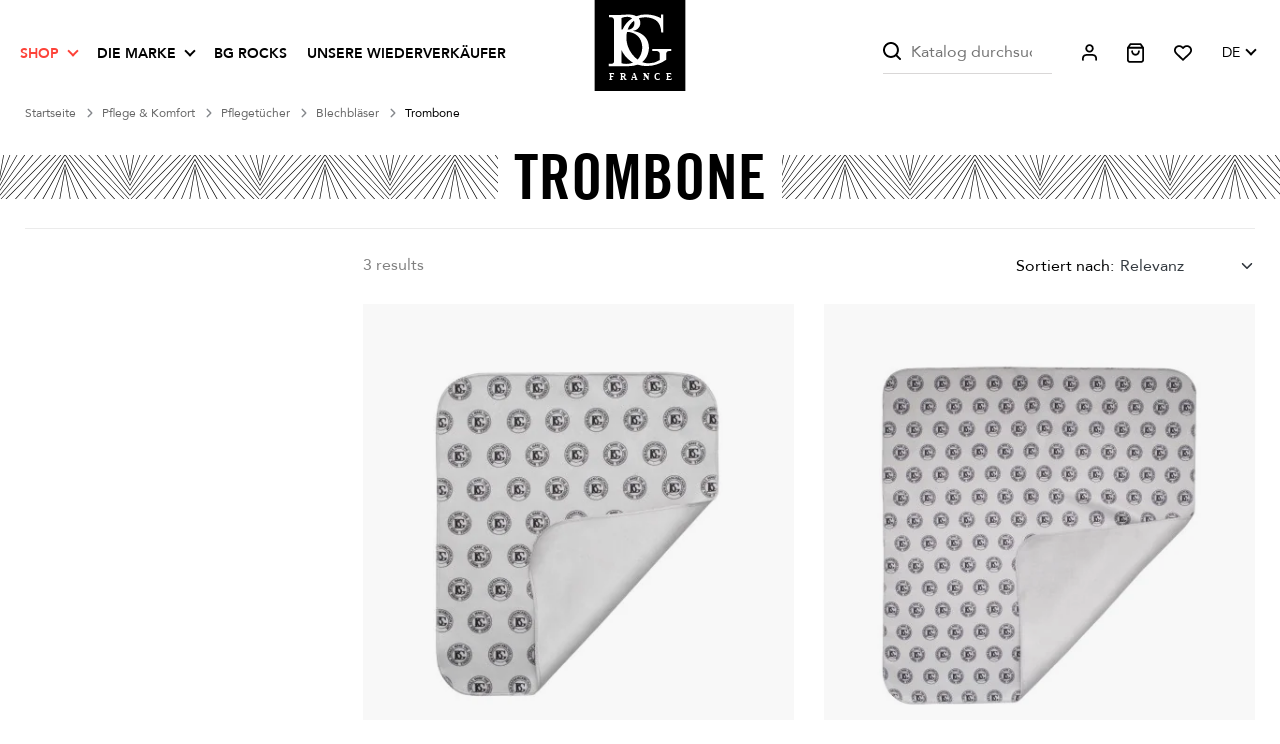

--- FILE ---
content_type: text/html; charset=utf-8
request_url: https://bgfrance.com/de/255-trombone
body_size: 48445
content:
<!doctype html>
<html lang="de">

<head>
    
        
    
<link rel="preload" href="https://bgfrance.com/themes/bgbichon/assets/css/MaterialIcons-Regular.woff2" as="font" type="font/woff2"
    crossorigin />
 <link rel="preload" href="https://bgfrance.com/themes/bgbichon/assets/fonts/TradeGothicLT-BoldCondTwenty.woff2" as="font" type="font/woff2"
    crossorigin />
    <link rel="preload" href="https://bgfrance.com/themes/bgbichon/assets/fonts/Avenir-Heavy.woff2" as="font" type="font/woff2"
    crossorigin />
    <link rel="preload" href="https://bgfrance.com/themes/bgbichon/assets/fonts/Avenir-Roman.woff2" as="font" type="font/woff2"
    crossorigin />

<style>
    @font-face {
        font-family: 'Avenir';
        font-style: normal;
        font-weight: 400;
        src: local(''),
        url('https://bgfrance.com/themes/bgbichon/assets/fonts/Avenir-Roman.woff2') format('woff2'),
        /* Chrome 26+, Opera 23+, Firefox 39+ */
        url('https://bgfrance.com/themes/bgbichon/assets/fonts/Avenir-Roman.woff') format('woff');
        /* Chrome 6+, Firefox 3.6+, IE 9+, Safari 5.1+ */
    }

    @font-face {
        font-family: 'Avenir';
        font-style: normal;
        font-weight: 900;
        src: local(''),
        url('https://bgfrance.com/themes/bgbichon/assets/fonts/Avenir-Heavy.woff2') format('woff2'),
        /* Chrome 26+, Opera 23+, Firefox 39+ */
        url('https://bgfrance.com/themes/bgbichon/assets/fonts/Avenir-Heavy.woff') format('woff');
        /* Chrome 6+, Firefox 3.6+, IE 9+, Safari 5.1+ */
    }

    @font-face {
        font-family: 'TradeGothic';
        font-style: normal;
        font-weight: 700;
        src: local(''),
        url('https://bgfrance.com/themes/bgbichon/assets/fonts/TradeGothicLT-BoldCondTwenty.woff2') format('woff2'),
        /* Chrome 26+, Opera 23+, Firefox 39+ */
        url('https://bgfrance.com/themes/bgbichon/assets/fonts/TradeGothicLT-BoldCondTwenty.woff') format('woff');
        /* Chrome 6+, Firefox 3.6+, IE 9+, Safari 5.1+ */
    }
</style>

    <meta charset="utf-8">


    <meta http-equiv="x-ua-compatible" content="ie=edge">



    <title>Trombone</title>
        <script data-keepinline="true">
    var ajaxGetProductUrl = '//bgfrance.com/de/module/cdc_googletagmanager/async';
    var ajaxShippingEvent = 1;
    var ajaxPaymentEvent = 1;

/* datalayer */
dataLayer = window.dataLayer || [];
    let cdcDatalayer = {"pageCategory":"category","event":"view_item_list","ecommerce":{"currency":"EUR","items":[{"item_name":"Reinigungstuch","item_id":"211","price":"12.6","price_tax_exc":"10.5","price_tax_inc":"12.6","item_brand":"Bg France","item_category":"Pflege & Komfort","item_category2":"Pflegetucher","item_list_name":"Trombone","item_list_id":"cat_255","index":1,"quantity":952,"google_business_vertical":"retail"},{"item_name":"8Reinigungstuch","item_id":"212","price":"15.5","price_tax_exc":"12.92","price_tax_inc":"15.5","item_brand":"Bg France","item_category":"Pflege & Komfort","item_category2":"Pflegetucher","item_list_name":"Trombone","item_list_id":"cat_255","index":2,"quantity":1,"google_business_vertical":"retail"},{"item_name":"Reinigungshandschuh","item_id":"213","price":"15.5","price_tax_exc":"12.92","price_tax_inc":"15.5","item_brand":"Bg France","item_category":"Pflege & Komfort","item_category2":"Pflegetucher","item_list_name":"Trombone","item_list_id":"cat_255","index":3,"quantity":1,"google_business_vertical":"retail"}]},"google_tag_params":{"ecomm_pagetype":"category","ecomm_category":"Trombone"},"userLogged":0,"userId":"guest_756812"};
    dataLayer.push(cdcDatalayer);

/* call to GTM Tag */
(function(w,d,s,l,i){w[l]=w[l]||[];w[l].push({'gtm.start':
new Date().getTime(),event:'gtm.js'});var f=d.getElementsByTagName(s)[0],
j=d.createElement(s),dl=l!='dataLayer'?'&l='+l:'';j.async=true;j.src=
'https://www.googletagmanager.com/gtm.js?id='+i+dl;f.parentNode.insertBefore(j,f);
})(window,document,'script','dataLayer','GTM-W25DMJHL');

/* async call to avoid cache system for dynamic data */
dataLayer.push({
  'event': 'datalayer_ready'
});
</script>
    
    <meta name="description" content="">
    <meta name="keywords" content="">
            
            <link rel="canonical" href="https://bgfrance.com/de/255-trombone">
       
    
                                    <link rel="alternate" href="https://bgfrance.com/fr/255-trombone" hreflang="fr">
                            <link rel="alternate" href="https://bgfrance.com/en/255-trombone" hreflang="en-us">
                            <link rel="alternate" href="https://bgfrance.com/de/255-trombone" hreflang="de-de">
                            <link rel="alternate" href="https://bgfrance.com/es/255-trombone" hreflang="es-es">
                        
    
 <meta property="og:title" content="Trombone" />
 <meta property="og:description" content="" />
 <meta property="og:type" content="website" />
 <meta property="og:url" content="https://bgfrance.com/de/255-trombone" />
 <meta property="og:site_name" content="BG France" />
 
      <meta property="og:image" content="https://bgfrance.com/c/255-category_default/trombone.jpg" />
  <script type="application/ld+json">
     {
         "@context": "http://schema.org",
         "@type": "Organization",
         "name" : "BG France",
         "url" : "https://bgfrance.com/de/",
         "logo": {
             "@type": "ImageObject",
             "url":"https://bgfrance.com/img/logo-1692278226.svg"
         }
     }
 </script>
 
 <script type="application/ld+json">
     {
         "@context": "http://schema.org",
         "@type": "WebPage",
         "isPartOf": {
             "@type": "WebSite",
             "url":  "https://bgfrance.com/de/",
             "name": "BG France"
         },
         "name": "Trombone",
         "url":  "https://bgfrance.com/de/255-trombone"
     }
 </script>
                <script type="application/ld+json">
             {
                 "@context": "https://schema.org",
                 "@type": "BreadcrumbList",
                 "itemListElement": [
                                                      {
                                 "@type": "ListItem",
                                 "position": 1,
                                 "name": "Startseite",
                                 "item": "https://bgfrance.com/de/"
                                 },                                                          {
                                 "@type": "ListItem",
                                 "position": 2,
                                 "name": "Pflege &amp; Komfort",
                                 "item": "https://bgfrance.com/de/187-entretien"
                                 },                                                          {
                                 "@type": "ListItem",
                                 "position": 3,
                                 "name": "Pflegetücher",
                                 "item": "https://bgfrance.com/de/190-tissus-d-entretien"
                                 },                                                          {
                                 "@type": "ListItem",
                                 "position": 4,
                                 "name": "Blechbläser",
                                 "item": "https://bgfrance.com/de/224-cuivre"
                                 },                                                          {
                                 "@type": "ListItem",
                                 "position": 5,
                                 "name": "Trombone",
                                 "item": "https://bgfrance.com/de/255-trombone"
                                 }                             ]
                         }
         </script>
     
    



    <meta name="viewport" content="width=device-width, initial-scale=1">



    <link rel="icon" type="image/vnd.microsoft.icon" href="https://bgfrance.com/img/favicon.ico?1703838810">
    <link rel="shortcut icon" type="image/x-icon" href="https://bgfrance.com/img/favicon.ico?1703838810">



    


    	

    <script type="text/javascript">
                    var AJAX_URL = "https:\/\/bgfrance.com\/de\/module\/wksearchplus\/ajax";
                    var ads_data = "[]";
                    var ajaxAdsListing = "https:\/\/bgfrance.com\/de\/module\/adslistingbloc\/ads";
                    var ajaxModeURL = "https:\/\/bgfrance.com\/de\/find-products?";
                    var ajaxProductCompare = "https:\/\/bgfrance.com\/de\/module\/productscomparison\/ajaxCompare";
                    var base_url = "https:\/\/bgfrance.com\/";
                    var blockwishlistController = "https:\/\/bgfrance.com\/de\/module\/blockwishlist\/action";
                    var btPixel = {"btnAddToWishlist":"button.wishlist-button-add","tagContent":{"sPixel":"","aDynTags":{"content_type":{"label":"content_type","value":"product"},"content_ids":{"label":"content_ids","value":"['DE211','DE212','DE213']"},"value":{"label":"value","value":null},"content_name":{"label":"content_name","value":"Trombone"},"content_category":{"label":"content_category","value":"Pflege & Komfort > Pfleget\u00fccher > Blechbl\u00e4ser > Trombone"}},"sCR":"\n","aTrackingType":{"label":"tracking_type","value":"ViewCategory"},"sJsObjName":"oPixelFacebook"},"tagContentApi":"{\"sPixel\":\"\",\"aDynTags\":{\"content_type\":{\"label\":\"content_type\",\"value\":\"product\"},\"content_ids\":{\"label\":\"content_ids\",\"value\":\"['DE211','DE212','DE213']\"},\"value\":{\"label\":\"value\",\"value\":null},\"content_name\":{\"label\":\"content_name\",\"value\":\"Trombone\"},\"content_category\":{\"label\":\"content_category\",\"value\":\"Pflege & Komfort > Pfleget\\u00fccher > Blechbl\\u00e4ser > Trombone\"}},\"sCR\":\"\\n\",\"aTrackingType\":{\"label\":\"tracking_type\",\"value\":\"ViewCategory\"},\"sJsObjName\":\"oPixelFacebook\"}","tagContentApiCheck":"dabce224e44d401268786d7cbccba98e","ApiToken":"e0b33d5d3e46f78c3301f3328c9880e2","pixel_id":"","activate_pixel":"1","bUseConsent":"0","iConsentConsentLvl":0,"bConsentHtmlElement":"","bConsentHtmlElementSecond":"","bUseAxeption":"0","token":"4d9899239c8d5a1663dffd4a0a3db403","ajaxUrl":"https:\/\/bgfrance.com\/de\/module\/facebookproductad\/ajax","external_id":0,"useAdvancedMatching":false,"advancedMatchingData":false,"eventId":"0","fbdaSeparator":"v","pixelCurrency":"EUR","comboExport":"0","prefix":"","prefixLang":"DE","useConversionApi":"0","useApiForPageView":"0","currentPage":"category","id_order":false,"id_product_attribute":false};
                    var everblock_is_employee = false;
                    var everblock_token = "c8e54ca0be816bc256909da88de3dd93";
                    var evercontact_link = "aHR0cHM6Ly9iZ2ZyYW5jZS5jb20vZGUvbW9kdWxlL2V2ZXJibG9jay9jb250YWN0";
                    var evermodal_link = "aHR0cHM6Ly9iZ2ZyYW5jZS5jb20vZGUvbW9kdWxlL2V2ZXJibG9jay9tb2RhbA==";
                    var find_delivery = "https:\/\/bgfrance.com\/de\/module\/qcdfreeshipping\/findDeliveryOptionsForThisCountry?token=302f6d90b281537c3e2c33c29e6e8fb8";
                    var id_category = "255";
                    var infinite_vertical_scroll_status = 0;
                    var init_multiple_select = 0;
                    var isModuleController = 0;
                    var isPS15 = false;
                    var isPS17 = true;
                    var json_search_engine_1 = "{\"id_searchEngine\":1,\"level_number\":3,\"data_type\":\"features\",\"ajax_search\":1,\"store_filters\":0,\"filter_price\":0,\"filter_weight\":0,\"update_price_limits\":0,\"update_weight_limits\":0,\"display_result_mode\":1,\"show_sbs_filters_gradually\":0,\"showhide_filters\":0,\"as_buttons\":1,\"result_container\":\"#main\",\"hook\":\"\",\"show_features\":0,\"show_attributes\":0,\"display_mode_attributes\":\"grouped\",\"select2_openext_auto\":1}";
                    var pageName = "category";
                    var prestashop = {"cart":{"products":[],"totals":{"total":{"type":"total","label":"Gesamt","amount":0,"value":"0,00\u00a0\u20ac"},"total_including_tax":{"type":"total","label":"Gesamt (inkl. MwSt.)","amount":0,"value":"0,00\u00a0\u20ac"},"total_excluding_tax":{"type":"total","label":"Gesamtpreis o. MwSt.","amount":0,"value":"0,00\u00a0\u20ac"}},"subtotals":{"products":{"type":"products","label":"Zwischensumme","amount":0,"value":"0,00\u00a0\u20ac"},"discounts":null,"shipping":{"type":"shipping","label":"Versand","amount":0,"value":""},"tax":null},"products_count":0,"summary_string":"0 Artikel","vouchers":{"allowed":1,"added":[]},"discounts":[],"minimalPurchase":0,"minimalPurchaseRequired":""},"currency":{"id":1,"name":"Euro","iso_code":"EUR","iso_code_num":"978","sign":"\u20ac"},"customer":{"lastname":null,"firstname":null,"email":null,"birthday":null,"newsletter":null,"newsletter_date_add":null,"optin":null,"website":null,"company":null,"siret":null,"ape":null,"is_logged":false,"gender":{"type":null,"name":null},"addresses":[]},"country":{"id_zone":9,"id_currency":0,"call_prefix":33,"iso_code":"FR","active":"1","contains_states":"0","need_identification_number":"0","need_zip_code":"1","zip_code_format":"NNNNN","display_tax_label":"1","name":"France","id":8},"language":{"name":"Deutsch (German)","iso_code":"de","locale":"de-DE","language_code":"de-de","active":"1","is_rtl":"0","date_format_lite":"d.m.Y","date_format_full":"d.m.Y H:i:s","id":4},"page":{"title":"","canonical":"https:\/\/bgfrance.com\/de\/255-trombone","meta":{"title":"Trombone","description":"","keywords":"","robots":"index"},"page_name":"category","body_classes":{"lang-de":true,"lang-rtl":false,"country-FR":true,"currency-EUR":true,"layout-left-column":true,"page-category":true,"tax-display-enabled":true,"page-customer-account":false,"category-id-255":true,"category-Trombone":true,"category-id-parent-224":true,"category-depth-level-5":true},"admin_notifications":[],"password-policy":{"feedbacks":{"0":"Sehr schwach","1":"Schwach","2":"Durchschnitt","3":"Stark","4":"Sehr stark","Straight rows of keys are easy to guess":"Nebeneinander liegende Tastenreihen sind leicht zu erraten","Short keyboard patterns are easy to guess":"Kurze Tastatur-Muster sind leicht zu erraten","Use a longer keyboard pattern with more turns":"Verwenden Sie ein l\u00e4ngeres Tastatur-Muster mit mehr Zuf\u00e4llen","Repeats like \"aaa\" are easy to guess":"Wiederholungen wie \u201eaaa\u201c sind leicht zu erraten","Repeats like \"abcabcabc\" are only slightly harder to guess than \"abc\"":"Wiederholungen wie \u201eabcabcabc\u201c sind nur etwas schwerer zu erraten als \u201eabc\u201c","Sequences like abc or 6543 are easy to guess":"Sequences like \"abc\" or \"6543\" are easy to guess","Recent years are easy to guess":"Aktuelle Jahre sind leicht zu erraten","Dates are often easy to guess":"Datumsangaben sind oft leicht zu erraten","This is a top-10 common password":"Dies ist ein g\u00e4ngiges Top-10-Passwort","This is a top-100 common password":"Dies ist ein g\u00e4ngiges Top-100-Passwort","This is a very common password":"Dies ist ein sehr g\u00e4ngiges Passwort","This is similar to a commonly used password":"Dies \u00e4hnelt einem g\u00e4ngigen Passwort","A word by itself is easy to guess":"Ein einzelnes Wort ist leicht zu erraten","Names and surnames by themselves are easy to guess":"Vor- und Nachnamen sind leicht zu erraten","Common names and surnames are easy to guess":"G\u00e4ngige Vor- und Nachnamen sind leicht zu erraten","Use a few words, avoid common phrases":"Verwenden Sie mehrere W\u00f6rter, vermeiden Sie g\u00e4ngige Ausdr\u00fccke.","No need for symbols, digits, or uppercase letters":"Symbole, Ziffern oder Gro\u00dfbuchstaben sind nicht notwendig","Avoid repeated words and characters":"Vermeiden Sie Wort- und Zeichenwiederholungen","Avoid sequences":"Vermeiden Sie Sequenzen","Avoid recent years":"Vermeiden Sie aktuelle Jahreszahlen","Avoid years that are associated with you":"Vermeiden Sie Jahreszahlen, die mit Ihnen in Verbindung gebracht werden k\u00f6nnen","Avoid dates and years that are associated with you":"Vermeiden Sie Datums- und Jahresangaben, die mit Ihnen in Verbindung gebracht werden k\u00f6nnen","Capitalization doesn't help very much":"Gro\u00dfschreibung ist nicht sehr hilfreich","All-uppercase is almost as easy to guess as all-lowercase":"Gro\u00dfschreibung ist fast genau so leicht zu erraten wie Kleinschreibung","Reversed words aren't much harder to guess":"Umgekehrte W\u00f6rter sind nicht viel schwerer zu erraten","Predictable substitutions like '@' instead of 'a' don't help very much":"Predictable substitutions like \"@\" instead of \"a\" don't help very much","Add another word or two. Uncommon words are better.":"Erg\u00e4nzen Sie ein oder zwei W\u00f6rter. Selten gebrauchte W\u00f6rter sind besser."}}},"shop":{"name":"BG France","logo":"https:\/\/bgfrance.com\/img\/logo-1692278226.svg","stores_icon":"https:\/\/bgfrance.com\/img\/logo_stores.png","favicon":"https:\/\/bgfrance.com\/img\/favicon.ico"},"core_js_public_path":"\/themes\/","urls":{"base_url":"https:\/\/bgfrance.com\/","current_url":"https:\/\/bgfrance.com\/de\/255-trombone","shop_domain_url":"https:\/\/bgfrance.com","img_ps_url":"https:\/\/bgfrance.com\/img\/","img_cat_url":"https:\/\/bgfrance.com\/img\/c\/","img_lang_url":"https:\/\/bgfrance.com\/img\/l\/","img_prod_url":"https:\/\/bgfrance.com\/img\/p\/","img_manu_url":"https:\/\/bgfrance.com\/img\/m\/","img_sup_url":"https:\/\/bgfrance.com\/img\/su\/","img_ship_url":"https:\/\/bgfrance.com\/img\/s\/","img_store_url":"https:\/\/bgfrance.com\/img\/st\/","img_col_url":"https:\/\/bgfrance.com\/img\/co\/","img_url":"https:\/\/bgfrance.com\/themes\/bgbichon\/assets\/img\/","css_url":"https:\/\/bgfrance.com\/themes\/bgbichon\/assets\/css\/","js_url":"https:\/\/bgfrance.com\/themes\/bgbichon\/assets\/js\/","pic_url":"https:\/\/bgfrance.com\/upload\/","theme_assets":"https:\/\/bgfrance.com\/themes\/bgbichon\/assets\/","theme_dir":"https:\/\/bgfrance.com\/themes\/bgbichon\/","pages":{"address":"https:\/\/bgfrance.com\/de\/adresse","addresses":"https:\/\/bgfrance.com\/de\/adressen","authentication":"https:\/\/bgfrance.com\/de\/anmeldung","manufacturer":"https:\/\/bgfrance.com\/de\/brands","cart":"https:\/\/bgfrance.com\/de\/warenkorb","category":"https:\/\/bgfrance.com\/de\/index.php?controller=category","cms":"https:\/\/bgfrance.com\/de\/index.php?controller=cms","contact":"https:\/\/bgfrance.com\/de\/kontakt","discount":"https:\/\/bgfrance.com\/de\/Rabatt","guest_tracking":"https:\/\/bgfrance.com\/de\/auftragsverfolgung-gast","history":"https:\/\/bgfrance.com\/de\/bestellungsverlauf","identity":"https:\/\/bgfrance.com\/de\/profil","index":"https:\/\/bgfrance.com\/de\/","my_account":"https:\/\/bgfrance.com\/de\/mein-Konto","order_confirmation":"https:\/\/bgfrance.com\/de\/bestellbestaetigung","order_detail":"https:\/\/bgfrance.com\/de\/index.php?controller=order-detail","order_follow":"https:\/\/bgfrance.com\/de\/bestellverfolgung","order":"https:\/\/bgfrance.com\/de\/Bestellung","order_return":"https:\/\/bgfrance.com\/de\/index.php?controller=order-return","order_slip":"https:\/\/bgfrance.com\/de\/bestellschein","pagenotfound":"https:\/\/bgfrance.com\/de\/seite-nicht-gefunden","password":"https:\/\/bgfrance.com\/de\/passwort-zuruecksetzen","pdf_invoice":"https:\/\/bgfrance.com\/de\/index.php?controller=pdf-invoice","pdf_order_return":"https:\/\/bgfrance.com\/de\/index.php?controller=pdf-order-return","pdf_order_slip":"https:\/\/bgfrance.com\/de\/index.php?controller=pdf-order-slip","prices_drop":"https:\/\/bgfrance.com\/de\/angebote","product":"https:\/\/bgfrance.com\/de\/index.php?controller=product","registration":"https:\/\/bgfrance.com\/de\/index.php?controller=registration","search":"https:\/\/bgfrance.com\/de\/suche","sitemap":"https:\/\/bgfrance.com\/de\/Sitemap","stores":"https:\/\/bgfrance.com\/de\/shops","supplier":"https:\/\/bgfrance.com\/de\/lieferant","new_products":"https:\/\/bgfrance.com\/de\/neue-artikel","brands":"https:\/\/bgfrance.com\/de\/brands","register":"https:\/\/bgfrance.com\/de\/index.php?controller=registration","order_login":"https:\/\/bgfrance.com\/de\/Bestellung?login=1"},"alternative_langs":{"fr":"https:\/\/bgfrance.com\/fr\/255-trombone","en-us":"https:\/\/bgfrance.com\/en\/255-trombone","de-de":"https:\/\/bgfrance.com\/de\/255-trombone","es-es":"https:\/\/bgfrance.com\/es\/255-trombone"},"actions":{"logout":"https:\/\/bgfrance.com\/de\/?mylogout="},"no_picture_image":{"bySize":{"cart_default":{"url":"https:\/\/bgfrance.com\/img\/p\/de-default-cart_default.jpg","width":125,"height":125},"small_default":{"url":"https:\/\/bgfrance.com\/img\/p\/de-default-small_default.jpg","width":135,"height":135},"pdt_180":{"url":"https:\/\/bgfrance.com\/img\/p\/de-default-pdt_180.jpg","width":180,"height":180},"pdt_300":{"url":"https:\/\/bgfrance.com\/img\/p\/de-default-pdt_300.jpg","width":300,"height":300},"pdt_360":{"url":"https:\/\/bgfrance.com\/img\/p\/de-default-pdt_360.jpg","width":360,"height":360},"home_default":{"url":"https:\/\/bgfrance.com\/img\/p\/de-default-home_default.jpg","width":375,"height":375},"medium_default":{"url":"https:\/\/bgfrance.com\/img\/p\/de-default-medium_default.jpg","width":452,"height":452},"pdt_540":{"url":"https:\/\/bgfrance.com\/img\/p\/de-default-pdt_540.jpg","width":540,"height":540},"large_default":{"url":"https:\/\/bgfrance.com\/img\/p\/de-default-large_default.jpg","width":956,"height":956},"fullsize":{"url":"https:\/\/bgfrance.com\/img\/p\/de-default-fullsize.jpg","width":2000,"height":2000}},"small":{"url":"https:\/\/bgfrance.com\/img\/p\/de-default-cart_default.jpg","width":125,"height":125},"medium":{"url":"https:\/\/bgfrance.com\/img\/p\/de-default-home_default.jpg","width":375,"height":375},"large":{"url":"https:\/\/bgfrance.com\/img\/p\/de-default-fullsize.jpg","width":2000,"height":2000},"legend":""}},"configuration":{"display_taxes_label":true,"display_prices_tax_incl":true,"is_catalog":false,"show_prices":true,"opt_in":{"partner":false},"quantity_discount":{"type":"discount","label":"Rabatt auf St\u00fcckzahl"},"voucher_enabled":1,"return_enabled":1},"field_required":[],"breadcrumb":{"links":[{"title":"Startseite","url":"https:\/\/bgfrance.com\/de\/"},{"title":"Pflege & Komfort","url":"https:\/\/bgfrance.com\/de\/187-entretien"},{"title":"Pfleget\u00fccher","url":"https:\/\/bgfrance.com\/de\/190-tissus-d-entretien"},{"title":"Blechbl\u00e4ser","url":"https:\/\/bgfrance.com\/de\/224-cuivre"},{"title":"Trombone","url":"https:\/\/bgfrance.com\/de\/255-trombone"}],"count":5},"link":{"protocol_link":"https:\/\/","protocol_content":"https:\/\/"},"time":1768741381,"static_token":"4d9899239c8d5a1663dffd4a0a3db403","token":"c8e54ca0be816bc256909da88de3dd93","debug":false,"modules":{"bgfbstorelocator":null,"qcdacf":{"context":[],"global":[]}}};
                    var productsAlreadyTagged = [];
                    var ps_products_per_page = 60;
                    var psemailsubscription_subscription = "https:\/\/bgfrance.com\/de\/module\/ps_emailsubscription\/subscription";
                    var psr_icon_color = "#F19D76";
                    var qcdfreeshipping_ajax = "https:\/\/bgfrance.com\/de\/module\/qcdfreeshipping\/progress?token=302f6d90b281537c3e2c33c29e6e8fb8";
                    var refresh_url = "https:\/\/bgfrance.com\/de\/module\/qcdfreeshipping\/refresh?token=302f6d90b281537c3e2c33c29e6e8fb8";
                    var removeFromWishlistUrl = "https:\/\/bgfrance.com\/de\/module\/blockwishlist\/action?action=deleteProductFromWishlist";
                    var rewrite_filters = false;
                    var token_security = "137928a5b1";
                    var txt_all = "Alle";
                    var txt_all_selected = "All selected";
                    var txt_attributes_selected = "attributes selected";
                    var txt_features_selected = "features selected";
                    var txt_in_progress = "Loading...";
                    var txt_no_matches_found = "No matches found";
                    var txt_no_result = "No results were found for your search!";
                    var txt_of = "of";
                    var varsQIsset = false;
                    var wishlistAddProductToCartUrl = "https:\/\/bgfrance.com\/de\/module\/blockwishlist\/action?action=addProductToCart";
                    var wishlistUrl = "https:\/\/bgfrance.com\/de\/module\/blockwishlist\/view";
            </script>
		<link rel="stylesheet" href="https://fonts.googleapis.com/css?family=Roboto:100,100italic,200,200italic,300,300italic,400,400italic,500,500italic,600,600italic,700,700italic,800,800italic,900,900italic%7CRoboto+Slab:100,100italic,200,200italic,300,300italic,400,400italic,500,500italic,600,600italic,700,700italic,800,800italic,900,900italic&amp;display=swap" media="all">
		<link rel="stylesheet" href="https://bgfrance.com/themes/bgbichon/assets/cache/theme-a83fd7222.css" media="all">
	
	
	<script src="https://challenges.cloudflare.com/turnstile/v0/api.js" async></script>


	<script>
			var ceFrontendConfig = {"environmentMode":{"edit":false,"wpPreview":false},"is_rtl":false,"breakpoints":{"xs":0,"sm":480,"md":768,"lg":1025,"xl":1440,"xxl":1600},"version":"2.9.14.9.2","urls":{"assets":"\/modules\/creativeelements\/views\/"},"productQuickView":0,"settings":{"page":[],"general":{"elementor_global_image_lightbox":"1","elementor_lightbox_enable_counter":"yes","elementor_lightbox_enable_fullscreen":"yes","elementor_lightbox_enable_zoom":"yes","elementor_lightbox_title_src":"title","elementor_lightbox_description_src":"caption"},"editorPreferences":[]},"post":{"id":"255040401","title":"Trombone","excerpt":""}};
		</script>
        <link rel="preload" href="/modules/creativeelements/views/lib/ceicons/fonts/ceicons.woff2?8goggd" as="font" type="font/woff2" crossorigin>
        <!--CE-JS-->


      <!-- START OF DOOFINDER ADD TO CART SCRIPT -->
  <script>
    let item_link;
    document.addEventListener('doofinder.cart.add', function(event) {

      item_link = event.detail.link;

      const checkIfCartItemHasVariation = (cartObject) => {
        return (cartObject.item_id === cartObject.grouping_id) ? false : true;
      }

      /**
      * Returns only ID from string
      */
      const sanitizeVariationID = (variationID) => {
        return variationID.replace(/\D/g, "")
      }

      doofinderManageCart({
        cartURL          : "https://bgfrance.com/de/warenkorb",  //required for prestashop 1.7, in previous versions it will be empty.
        cartToken        : "4d9899239c8d5a1663dffd4a0a3db403",
        productID        : checkIfCartItemHasVariation(event.detail) ? event.detail.grouping_id : event.detail.item_id,
        customizationID  : checkIfCartItemHasVariation(event.detail) ? sanitizeVariationID(event.detail.item_id) : 0,   // If there are no combinations, the value will be 0
        quantity         : event.detail.amount,
        statusPromise    : event.detail.statusPromise,
        itemLink         : event.detail.link,
        group_id         : event.detail.group_id
      });
    });
  </script>
  <!-- END OF DOOFINDER ADD TO CART SCRIPT -->

  <!-- START OF DOOFINDER INTEGRATIONS SUPPORT -->
  <script data-keepinline>
    var dfKvCustomerEmail;
    if ('undefined' !== typeof klCustomer && "" !== klCustomer.email) {
      dfKvCustomerEmail = klCustomer.email;
    }
  </script>
  <!-- END OF DOOFINDER INTEGRATIONS SUPPORT -->

  <!-- START OF DOOFINDER UNIQUE SCRIPT -->
  <script data-keepinline>
    
    (function(w, k) {w[k] = window[k] || function () { (window[k].q = window[k].q || []).push(arguments) }})(window, "doofinderApp")
    

    // Custom personalization:
    doofinderApp("config", "language", "de-de");
    doofinderApp("config", "currency", "EUR");
      </script>
  <script src="https://eu1-config.doofinder.com/2.x/d3bdb0be-d2d1-4b74-b48c-d27521e4be70.js" async></script>
  <!-- END OF DOOFINDER UNIQUE SCRIPT -->
    <div class="compare_alert topright">
        <div class="compare_alert-inner">
            <div class="head-title">
                <span class="close-compare_alert"><i class="material-icons">close</i></span>
                <p></p>
            </div>
                        <div class="controller_btn">
                <a class="btn btn-primary" href="https://bgfrance.com/de/module/productscomparison/compareproducts">Compare my products</a>
            </div>
                    </div>
    </div>
<style>
	/* Main div of search block */
	.search-engine-plus_1 .displaytopcolumn,
	.search-engine-plus_1 .displaytop,
	.search-engine-plus_1 .displaytopcolumn,
	.search-engine-plus_1 .displayfooterbefore {
		float: left;
		clear: both;
	}
	.search-engine-plus_1 .displayhome {
		float: left;
		position: relative;
	}
	.search-engine-plus_1 .searchplus-block {
		width: 100%;
		margin-left: 0px;
		margin-top: 30px;
		margin-bottom: 30px;
		border: 5px solid #000000;
		background-color: #ffffff;
		-webkit-border-radius: 0px !important;
		-moz-border-radius: 0px !important;
		border-radius: 0px !important;
		padding-left: 15px;
		padding-right: 15px;
		padding-top: 30px;
		padding-bottom: 30px;
			}

	/* Short description */
	.search-engine-plus_1 .searchplus_short_desc {
		margin-top: 15px;
		box-sizing: border-box;
		-moz-box-sizing: border-box;
		-webkit-box-sizing: border-box;
		clear: both;
		font-size: 20px !important;
		/*border: 3px solid #ffffff;*/
		color: #000000;
		-webkit-border-radius: 4px !important;
		-moz-border-radius: 4px !important;
		border-radius: 4px !important;
		text-align: center;
	}
	.search-engine-plus_1 .label-separator {
		font-size: 19px !important;
		color: #000000;
	}

	/*** Prices / Weights bars ***/
	.search-engine-plus_1 .searchplus_slider_container {
		width: 80%;
	}
	.search-engine-plus_1 .searchplus_slider_container .ui-widget-content {
		border-color: #aaaaaa!important;
	}
	.search-engine-plus_1 #searchplus_price_slider_1 .ui-slider-range,
	.search-engine-plus_1 #searchplus_weight_slider_1 .ui-slider-range {
		background: #e2e2e2;
	}
	.search-engine-plus_1 #searchplus_price_slider_1 .ui-slider-handle,
	.search-engine-plus_1 #searchplus_weight_slider_1 .ui-slider-handle {
		border-color: #e2e2e2;
	}
	.search-engine-plus_1 #searchplus_price_slider_1 a.ui-slider-handle,
	.search-engine-plus_1 #searchplus_weight_slider_1 a.ui-slider-handle {
		background: url(/modules/wksearchplus/views/img/cursors/slider-10.png) 50% 50% repeat-x !important;
	}

	/* CSS for Input Field */
	.search-engine-plus_1 input.search_input_word {
		font-size: 20px !important;
		width: 100%;
		height: 40px;
		padding-left: 4px;
		padding-right: 6px;
		padding-top: 6px;
		padding-bottom: 6px;
		border: 1px solid #ffa500;
		-webkit-border-radius: 4px !important;
		-moz-border-radius: 4px !important;
		border-radius: 4px !important;
	}

	/* Filters containers width	*/
	.search-engine-plus_1 .form-row-home {
		width: 24.2%;
	}
	.search-engine-plus_1 .in_stock_checkbox {
		width: 24.2%!important;
	}
		.search-engine-plus_1 .buttons-container-plus {
		width: 100%;
	}
	/* Styles for Buttons*/
	.search-engine-plus_1 .btn-searchplus {
		-webkit-border-radius: 5px;
		-moz-border-radius: 5px;
		border-radius: 5px;
		color: #FFFFFF!important;
		font-size: 16px;
		padding: 6px 5px 6px 5px;
		border: 1px solid #67c013;
		background-color: #81d135;
	}
	.search-engine-plus_1 .btn-searchplus .fa-search {
		color: #FFFFFF!important;
	}
	
	.search-engine-plus_1 .btn-searchplus, .search-engine-plus_1 .reset-btnplus {
		height: 41px;
	}

	.search-engine-plus_1 .btn-searchplus:hover,
	.search-engine-plus_1 .btn-searchplus:focus,
	.search-engine-plus_1 .btn-searchplus:active,
	.search-engine-plus_1 .btn-searchplus.active,
	.search-engine-plus_1 .btn-searchplus:hover .fa-search {
		color: #FFFFFF!important;
		background: #67c013;
	}
	.search-engine-plus_1 .reset-btnplus {
		display:inline-block;
		padding-right:5px;
		margin-bottom:0;
		text-align:center;
		vertical-align:middle;
		line-height:2.33333;
		-webkit-user-select:none;
		-moz-user-select:none;
		-ms-user-select:none;
		user-select:none;
		text-decoration:none;
		box-sizing:border-box;
		-moz-box-sizing:border-box;
		-webkit-box-sizing:border-box;
		font-size:12px;
		color: #6c6c89;
		background-color: #eaeaea;
		border: 1px solid #000000;
		border-radius: 6px;
		-webkit-border-radius: 6px;
		-moz-border-radius: 6px;
	}
	@media (max-width: 1200px) {
		.search-engine-plus_1 .form-row-home {
			width: 24.1%;
		}
		.search-engine-plus_1 .form-row-home .reset-btnplus .reset-text {
			display: none;
		}
				.search-engine-plus_1 .reset-btnplus {
			background: #000000;
		}		.search-engine-plus_1 .reset-btnplus:after {
			width: 30px;
		}
				.search-engine-plus_1 .buttons-container-plus {
			width: 99.5%;
		}	}

	.search-engine-plus_1 #search-categories ul li {
		width: 150px;
		height: 210px;
	}

	/* Styles for select values if disposed as buttons */
		.search-engine-plus_1 .select2Buttons a {
		color: #000000!Important;
		padding: 4px 20px 4px 20px;
		background: #ffffff!Important;
	}
	.search-engine-plus_1 .select2Buttons li a,
	.search-engine-plus_1 .select2Buttons .limited a,
	.search-engine-plus_1 .select2Buttons .disabled {
		border: 3px solid #000000;
		-webkit-border-radius: 20px;
		-moz-border-radius: 20px;
		border-radius: 20px;
	}
	.search-engine-plus_1 .select2Buttons a:hover,
	.search-engine-plus_1 .select2Buttons .picked {
		background: #ff4b4d;
		border-color: #ff4b4d;
		color: #000000!Important;
	}
	/* If Modern theme */
			.search-engine-plus_1 .reset-btnplus:after {
			background: #000000;
			border-radius: 5px;
		}
		.search-engine-plus_1 a.reset-btnplus:hover {
			color:#FFF;
			background-color:#000000;
		}
	
	/* DYNAMIC CSS Styles for classic theme	*/
	
	/* DYNAMIC CSS Styles for elegance | modern themes */
						.search-engine-plus_1 .selector-inner-plus {
				background:-moz-linear-gradient(top, rgba(255, 255, 255, 1) 0, rgba(255, 255, 255, 1) 51%, rgba(255, 255, 255, 0.28) 100%);
				background:-webkit-gradient(linear, left top, left bottom, color-stop(0, rgba(255, 255, 255, 1)), color-stop(51%, rgba(255, 255, 255, 1)), color-stop(100%, rgba(255, 255, 255, 0.28)));
				background:-webkit-linear-gradient(top, rgba(255, 255, 255, 1) 0, rgba(255, 255, 255, 1) 51%, rgba(255, 255, 255, 0.28) 100%);
				background:-o-linear-gradient(top, rgba(255, 255, 255, 1) 0, rgba(255, 255, 255, 1) 51%, rgba(255, 255, 255, 0.28) 100%);
				background:-ms-linear-gradient(top, rgba(255, 255, 255, 1) 0, rgba(255, 255, 255, 1) 51%, rgba(255, 255, 255, 0.28) 100%);
				background:linear-gradient(to bottom, rgba(255, 255, 255, 1) 0, rgba(255, 255, 255, 1) 51%, rgba(255, 255, 255, 0.28) 100%);
				filter:progid:DXImageTransform.Microsoft.gradient(startColorstr='#ffffff', endColorstr='#47ffffff', GradientType=0);
			}
						/* IF modern THEME*/
					.search-engine-plus_1 .select2-container.select2-container--disabled .selection .select2-selection--single {
				border-color: #ffffff; 
			}
			.search-engine-plus_1 .select2-container.select2-container--disabled .selection .select2-selection__arrow {
				background-color: #ffffff; 
			}
			.search-engine-plus_1 .form-row-home .select2-container .selection .select2-selection--single,
			.search-engine-plus_1 .form-row-column .select2-container .selection .select2-selection--single {
				border-color: #ffffff;
			}
			.search-engine-plus_1 .form-row-home .select2-container .selection .select2-selection__arrow, 
			.search-engine-plus_1 .form-row-column .select2-container .selection .select2-selection__arrow {
				background-color: #ffffff;
			}
			.search-engine-plus_1 .select2-container.selected .select2-selection--single { /* Highlight CSS */
				border-color: #ffffff !important;
			}
			.search-engine-plus_1 .select2-container.selected .select2-selection--single .select2-selection__arrow { /* Highlight CSS */
				background-color: #ffffff;
			}
			.search-engine-plus_1 .select2-container.selected .select2-selection--single span { /* Highlight CSS */
				color: #000000;
			}
			.search-engine-plus_1 .select2-container--default .select2-selection--single {
				border-width: 3px;
				background-color: #ffffff;
				-webkit-border-radius: 4px !important;
				-moz-border-radius: 4px !important;
				border-radius: 4px !important;
			}
			.search-engine-plus_1 .select2-container .select2-selection--single span,
			.search-engine-plus_1 .search-engine-filters .ms-choice > span {
				font-size: 20px;
				color: #000000;
							}
			.search-engine-plus_1 .select2-container .select2-selection--single .select2-selection__arrow {
				border-bottom-left-radius: 4px;
				border-top-left-radius: 4px;
			}
			/*
			* Multiple select
			*/
			.search-engine-plus_1 .ms-choice,
			.search-engine-plus_1 .ms-drop {
				border-color: #ffffff;
			}
			.search-engine-plus_1 .ms-choice {
				border-width: 3px;
				background-color: #ffffff;
				-webkit-border-radius: 4px !important;
				-moz-border-radius: 4px !important;
				border-radius: 4px !important;
			}
			.search-engine-plus_1 .ms-choice > div,
			.search-engine-plus_1 .ms-choice > div.open {
				background-color: #ffffff; 
				-webkit-border-radius: 4px !important;
				-moz-border-radius: 4px !important;
				border-radius: 4px !important;
			}
				.search-engine-plus_1 .search-engine-filters .buttons-container-plus {
			float: center;
			text-align: center;
			margin-right:0;
			margin-left:0;
			border:none;
			background:none;
			padding-left:0px;
			margin-bottom:10px;
		}
	
	.search-engine-plus_1 .searchplus-block.home .page-subheading {
		font-size: 50px!Important;
		color: #555454!Important;
		border-bottom: 0px solid #d6d4d4!Important;
			}

				.search-engine-plus_1 .search-engine-filters .form-row-home {
			width: 100%;
			margin-left: 0;
		}
		@media only screen and (max-width: 767px) {
			.search-engine-plus_1 .displayhome,
			.search-engine-plus_1 .displaytopcolumn,
			.search-engine-plus_1 .displaytop {
				width:100%;
				margin-bottom:20px;
			}
		}
				
		/* Put here your custom styles */</style>

<script type="text/javascript">
	var loadItems = ''; // If action is about loading items in step-by-step dropdown lists
	var scroll_active = false;
	// Go back when Reset button clicked
	var resetURL = 'https://bgfrance.com/de/255-trombone';
	// If ajax mode and rewritten step-by-step filters and if user refresh result search page with rewritten url
	
	/**************************************************************************************/
	/********************** P R E   S E A R C H   P R O C E S S I N G *********************/
	/*************************************************************************************/
	function ajaxPreSearchProductsPlus(id_searchEngine, p) 
	{
		var searchEngine = JSON.parse(eval('json_search_engine_'+id_searchEngine));

		if (searchEngine['ajax_search']) {
			// PAGINATION : define number page
			p = (typeof p !== 'undefined' ? p : ''); // PAGINATION : define number page
			loadItems = ''; // don't load options cats in next dropdown list
	
			var steps_filters_selected = false;
			// If no step by step system search used
			if (searchEngine['level_number'] == 0) {
				steps_filters_selected = true;
			}
			// Usefull for "only when you reach the last dropdown list" mode
			for (var i = searchEngine['level_number']; i >= 1; i--) {
				// try to search by step-by-step item
				var id_filter = $('.search-engine-plus_'+id_searchEngine+' #cat_id_'+id_searchEngine+'_'+i).val();
				if (typeof id_filter !== 'undefined' && id_filter != '') {
					ajaxSearchProductsPlus(id_searchEngine, i);
					steps_filters_selected = false;
					break;
				} else {
					steps_filters_selected = true;
				}
			}
			if (steps_filters_selected) {
				ajaxSearchProductsPlus(id_searchEngine, 1);
			}
		} else {
			if (rewrite_filters || (searchEngine['filter_price'] && searchEngine['update_price_limits']) || (searchEngine['filter_weight'] && searchEngine['update_weight_limits'])) {
				var formID = '.search-engine-plus_'+id_searchEngine+' form';
				var serialized_data = $(formID).serializeAllArray();
				//console.log(serialized_data);
				if (serialized_data != '') {
					serialized_data = '&'+serialized_data;
				}
				$.ajax({
					url: AJAX_URL+'?id_searchEngine='+id_searchEngine+serialized_data+applyInStockCriterion(id_searchEngine)+applyRangePricesCriterion(id_searchEngine)+applyRangeWeightsCriterion(id_searchEngine),
					type: 'post',
					cache: false,
					async: false,
					dataType: 'json',
					data: {
						action: 'ajaxPreProcess',
						token: token_security,
					},
					success: function(data) {
						// Update prices/weights limits (slider bar)
						updateBarsLimits(data.override_params);
						// Rewrite url in bar address
						if (rewrite_filters && typeof(data.url) != 'undefined') {
							pushModuleUrlState(data.url, formID);
						}
					}
				});
			}
			return;
		}
	}

	/************************************************************************************/
	/************************ S E A R C H   P R O C E S S I N G ************************/
	/**********************************************************************************/
	function ajaxSearchProductsPlus(id_searchEngine, current_level, loadItems)
	{
		var searchEngine = JSON.parse(eval('json_search_engine_'+id_searchEngine));
		var level_number = searchEngine['level_number'];
		var filterContainerID = '.search-engine-plus_'+id_searchEngine;

		/********************* AJAX MODE ENABLED *******************/
		if (searchEngine['ajax_search']) {
			var inputText = dataInputField = dataAttributes = dataFeatures = dataBrand = dataCategoryFilter = dataInStock = dataCurrentCategory = '';
			var display_result_mode = searchEngine['display_result_mode'];
			var store_filters = searchEngine['store_filters'];
			var result_container = searchEngine['result_container'];

			if ($('#my_center_column_'+id_searchEngine).length > 0) {
				$("div[id^='my_center_column_']").not('#my_center_column_'+id_searchEngine).empty();
			}

			// Pagination: if SORT list changed
			if ($('.search-plus-result-'+id_searchEngine+' .selectProductSort').length && $('.selectProductSort').val()) {
				if ($('.search-plus-result-'+id_searchEngine+' .selectProductSort').val().search(/orderby=/) > 0) {
					// Old ordering working
					var splitData = [
						$('.search-plus-result-'+id_searchEngine+' .selectProductSort').val().match(/orderby=(\w*)/)[1],
						$('.search-plus-result-'+id_searchEngine+' .selectProductSort').val().match(/orderway=(\w*)/)[1]
					];
				} else {
					// New working for default theme 1.4 and theme 1.5
					var splitData = $('.search-plus-result-'+id_searchEngine+' .selectProductSort').val().split(':');
				}
				var orderby = splitData[0];
				var orderway = splitData[1];
			} else {
				var orderby = $('input[id=orderby]').val();
				var orderway = $('input[id=orderway]').val();
			}
			// Handle attributes options
			if (searchEngine['show_attributes'] && searchEngine['data_type'] != 'attributes') {
				if (searchEngine['display_mode_attributes'] == 'grouped') {
					var groups = $(filterContainerID+' #select_attributes').multipleSelect;
					if (groups) {
						dataAttributes = '&attributesSearch='+$(filterContainerID+' #select_attributes').multipleSelect('getSelects');
					}
				} else {
					group_array = new Array();
					var groups = $(filterContainerID+" select[name^='group_id_']"); // get all dropdown lists that attributes names begin with group_id_
					$.each(groups, function(key, group) {
						selected_value = $(group).val();
						if (selected_value != '' && selected_value != null) {
							group_array.push(selected_value);
						}
					});
					if (group_array.length) {
						dataAttributes = '&attributesSearch='+group_array.join(',');
					}	
				}
			}
			// Handle features options
			if (searchEngine['show_features'] && searchEngine['data_type'] != 'features') {
				if (searchEngine['display_mode_features'] == 'grouped') {
					var features = $(filterContainerID+' #select_features').multipleSelect;
					if (features) {
						dataFeatures = '&featuresSearch='+$(filterContainerID+' #select_features').multipleSelect('getSelects');
					}
				} else {
					features_array = new Array();
					var features = $(filterContainerID+" select[name^='feature_id_']"); // get all dropdown lists that attributes names begin with feature_id_
					$.each(features, function(key, group) {
						selected_value = $(group).val();
						if (selected_value != '' && selected_value != null) {
							features_array.push(selected_value);
						}
					});
					if (features_array.length) {
						dataFeatures = '&featuresSearch='+features_array.join(',');
					}	
				}
			}
			// Handle input field
			if ($(filterContainerID+' .search_input_word').length > 0) {
				inputText = $(filterContainerID+' .search_input_word').val();
				if (inputText != '') {
					dataInputField = '&word_search='+inputText;
				}
			}
			// Handle manufacturer options
			if ($(filterContainerID+' .id_brand').length > 0 && parseInt($(filterContainerID+' .id_brand').val()) > 0) {
				dataBrand = '&brand_id='+$(filterContainerID+' .id_brand').val();
			}
			// Handle category additional filter options
			if ($(filterContainerID+' select[name=categoryFilter]').length > 0 && parseInt($(filterContainerID+' select[name=categoryFilter]').val()) > 0) {
				dataCategoryFilter = '&categoryFilter='+$(filterContainerID+' select[name=categoryFilter]').val();
			}
			// Handle stock checkbox
			dataInStock = applyInStockCriterion(id_searchEngine);
			// Handle prices range limits
			dataRangePrices = applyRangePricesCriterion(id_searchEngine);
			// Handle weights range limits
			dataRangeWeights = applyRangeWeightsCriterion(id_searchEngine);
			
			// Handle category overrided ID
			if ($(filterContainerID+' .current_category').length > 0) {
				dataCurrentCategory = '&current_category='+$(filterContainerID+' .current_category').val();
			}

			// Reset next step-by-step filters
			var target_cat = current_level + 1;
			var selected_cat_value = $(filterContainerID+' #cat_id_'+id_searchEngine+'_'+current_level).val();

			if (typeof(markComboboxAsSelected) == 'function') {
				markComboboxAsSelected(id_searchEngine, level_number); // For Modern style
			}

			var updateCookies = 0;
			/*
			 * 0 : on every available dropdown list change value
			 * 1 : only when you reach the last dropdown list
			 * 2 : by clicking on button search
			*/
			if (typeof loadItems !== 'undefined' && loadItems == 'load') {
				if (typeof selected_cat_value !== 'undefined' && selected_cat_value == '' && onclickedbtn == 0) {
					resetNextDropDownsList(searchEngine, current_level);
					// If dropdown lists filters disposed as buttons
					if (searchEngine['as_buttons'] && typeof(disposeSelect2Buttons) == 'function') {
						disposeSelect2Buttons(id_searchEngine, level_number, current_level, current_level);
					}
					if (display_result_mode != 0) {
						return false;
					}
					updateCookies = 1;
				} else {
					// If on every drop down list change
					if (display_result_mode == 0 && selected_cat_value) {
						resetNextDropDownsList(searchEngine, current_level);
						updateCookies = 1;
					}
					if (display_result_mode == 0 && store_filters) {
						onclickedbtn = 1;
					}
					if (onclickedbtn == 0) {
						resetNextDropDownsList(searchEngine, current_level);
						updateCookies = 1;
					}
				}
			}

			// Get step-by-step filters values
			var cat_id = pickUpCatsIds(filterContainerID, true);	

			// If button search clicked
			dataOnclickedbtn = (onclickedbtn == 1 ? '&onClickedBtn=1' : '');
	
			// If show additional filters ?
			if (searchEngine['showhide_filters'] && !onclickedbtn && cat_id.length == 0) {
				handleAdditionalFiltersDisplay(id_searchEngine, '');
			}

			// Pagination: Handle number items per page
			var n = '';
						// Get Id relation from assocations table
			var idsRel_array = getRelationsID(filterContainerID, store_filters);

			// If at least one filter is used & selected
			if (cat_id.length > 0 ||
				dataInStock != '' ||
				dataBrand != '' ||
				(inputText != '' && inputText.length >= 3) ||
				dataRangePrices != '' ||
				dataRangeWeights != '' ||
				dataCategoryFilter != '' ||
				dataAttributes ||
				dataFeatures) {
				stopAjaxSearchQueries();

				dataPost = $(filterContainerID+" select[name^='cat_id_']").serialize()+dataInStock;
				dataPost += dataInputField+dataBrand+dataCategoryFilter+dataAttributes+dataFeatures+dataRangePrices+dataRangeWeights;
				dataPost += dataCurrentCategory+dataOnclickedbtn+n+p+'&from-xhr'+(rewrite_filters && isPS17 ? '&vars_q' : '');

				ajaxSearchQuery = $.ajax({
					url: ajaxModeURL.replace(/&amp;/g, '&')+dataPost,
					data: {
						id_searchEngine: id_searchEngine,
						ajaxSearch: 1,
						cat_id: (cat_id.length > 0 ? cat_id.join(',') : ''),
						relationsIDs: (idsRel_array.length > 0 ? idsRel_array.join(',') : ''),
						level: current_level,
						orderby: orderby,
						orderway: orderway,
						updateCookies: updateCookies,
						id_rel: (current_level > 2 ? $(filterContainerID+' #cat_id_'+id_searchEngine+'_'+(current_level)+' option:selected').data('id-rel') : 0),
					},
					beforeSend: function() {
						// show loader on "Search Button" & apply opacity
						if (display_result_mode == 1) { // only when you reach the last dropdown list
							if (current_level == level_number) {
								showLoader(id_searchEngine);
								if ($(filterContainerID+' #onclickedbtn').length > 0) {
									$(filterContainerID+' #onclickedbtn').removeClass('disabledCss');
								}
							}
						} else if (display_result_mode == 0) { // on every drop down list change
							showLoader(id_searchEngine);
						} else if (display_result_mode == 2) { // on btn clicked
							if (onclickedbtn == 1) {
								showLoader(id_searchEngine);
							}
						}
						// If select2Buttons not initialized & loaded
						if (searchEngine['as_buttons'] && typeof($.fn.select2Buttons) == 'function') {
							$(filterContainerID).css('opacity', '0.5');
						}
						// Block form to allow loading data without problem
						preLoadForm(id_searchEngine);
						// Load "loading in progress" text in next step-by-step dropdown list (trigger spinner if modern style)
						if (typeof loadItems !== 'undefined' && loadItems == 'load') {
							if (typeof(toggleArrowSpinner) == 'function') { // For Modern style
								toggleArrowSpinner(filterContainerID+' #cat_id_'+id_searchEngine+'_'+target_cat);
							}
							// If disable step-by-step filters option is enabled
							if (selected_cat_value > 0 && searchEngine['show_sbs_filters_gradually']) {
								displayStepByStepFiltersGradually(id_searchEngine, target_cat, searchEngine['as_buttons']);
							}
							$(filterContainerID+' #cat_id_'+id_searchEngine+'_'+target_cat).html('<option value="">'+txt_in_progress+'</option>');
						}
						// Init Vertical scroll pagination only when performing search
						if (infinite_vertical_scroll_status && typeof(initializeVerticalScrollPlugin) == 'function') {
							initializeVerticalScrollPlugin();
						}
					},
					dataType: 'json',
					type: 'GET',
					headers: { 'cache-control': 'no-cache' },
					//async: false,
					cache: false,
					success: function(data) {
						/*if (typeof data.hasError != 'undefined' && data.hasError) {
							$.growl.warning({ title: "", message: data.msgError});
							return fals;
						}*/
						preLoadForm(id_searchEngine); // Release form

						// If reload category page (using stored filters)
						if (data.ajax_redirect && data.category_redirect) {
							location.href = data.category_redirect;
							return false;
						}
						if (display_result_mode == 1 && current_level != level_number) {
							if ($(filterContainerID+' #onclickedbtn').length > 0) {
								$(filterContainerID+' #onclickedbtn').addClass('disabledCss');
							}
						}

						// Pagination (PS <= 1.6) : SHOW OPTION -> Change number items per page
						if (!isPS17) {
							if ((data.nbProducts == '' || data.nbProducts == 0) && (show_per_page_mode == 'CHANGE' || show_per_page_mode == 'ALL')) {
								$('.search-plus-result-'+id_searchEngine+' select[name=n] option:selected').prop('selected', false);
								$('.search-plus-result-'+id_searchEngine+' select[name=n] option:eq(0)').prop('selected', 'selected');
								$(filterContainerID+' #show_per_page_mode').val('NOTALL');
							}
						}
						// Handle the status of additional filters (Hide or Display)
						if (searchEngine['showhide_filters'] && cat_id.length > 0) {
							handleAdditionalFiltersDisplay(id_searchEngine, cat_id.length);
						}
						if (typeof data.url != 'undefined') {
							pushModuleUrlState(data.url.replace(/%2C/g,','), filterContainerID+' form');
						}
						// If at least one filter is used & selected
						if (cat_id.length > 0 ||
							dataInStock != '' ||
							dataBrand != '' ||
							dataRangePrices != '' ||
							dataRangeWeights != '' ||
							dataCategoryFilter != '' ||
							dataAttributes ||
							dataFeatures ||
							(inputText != '' && inputText.length > 3)) {
							// Display products if last step by step filter has been reached
							if (display_result_mode == 1) {
								if (data.reached_level == level_number) {
									removeLoader(id_searchEngine);
									if (isPS17) {
										updateProductListFromSearch(searchEngine, data);
									} else {
										replaceWithOldContainer(result_container, data.html_products);
										//handlePaginationShowAllDisplay(data.nbProducts, data.nbAskedProducts); // PAGINATION: hide show select
									}
								} else {
									if ($(filterContainerID+' #onclickedbtn').length > 0) {
										$(filterContainerID+' #onclickedbtn').addClass('disabledCss');
									}
								}
							} else if (display_result_mode == 0) { // Display products On each dropdown list change
								removeLoader(id_searchEngine);
								if (isPS17) {
									updateProductListFromSearch(searchEngine, data);
								} else {
									replaceWithOldContainer(result_container, data.html_products);
									//handlePaginationShowAllDisplay(data.nbProducts, data.nbAskedProducts); // PAGINATION: hide show select
								}
							} else if (display_result_mode == 2) { // Display products On submit btn
								if (onclickedbtn == 1) {
									removeLoader(id_searchEngine);
									if (isPS17) {
										updateProductListFromSearch(searchEngine, data);
									} else {
										replaceWithOldContainer(result_container, data.html_products);
									}
									//handlePaginationShowAllDisplay(data.nbProducts, data.nbAskedProducts); // PAGINATION: hide show select
								}
							}

							/*************************** Load step-by-step options in dropdown list ************************/
							if (data.options_cats.length != 0 && typeof loadItems !== 'undefined' && loadItems == 'load') {
								if (selected_cat_value > 0 || (selected_cat_value == '' && typeof selected_cat_value !== 'undefined' && display_result_mode == 0)) {
									if (typeof(toggleArrowSpinner) == 'function') { // For Modern style
										toggleArrowSpinner(filterContainerID+' #cat_id_'+id_searchEngine+'_'+target_cat);
									}
									if (selected_cat_value > 0) {
										$(filterContainerID+' #cat_id_'+id_searchEngine+'_'+target_cat).prop('disabled', false);
									}
								}
								// Combobox options for the next level
								var dropdownHTML = '';
								for (j = 0; j < data.options_cats.length; j++) {
									dropdownHTML += '<option value="'+data.options_cats[j]['id_child']+'" data-id-rel="'+data.options_cats[j]['id_rel']+'">'+data.options_cats[j]['name']+'</option>';
								}
								$(filterContainerID+' #cat_id_'+id_searchEngine+'_'+target_cat).html(dropdownHTML);
		
								if ($(filterContainerID+' #form-row-'+target_cat).length > 0) {
									$(filterContainerID+' #form-row-'+target_cat).addClass('highlight');
								}
								$(filterContainerID+' #cat_id_'+id_searchEngine+'_'+target_cat).addClass('highlight');
							}

							// If combobox values disposed as buttons
							if (searchEngine['as_buttons']) {
								processSelect2Buttons(searchEngine, data.options_cats.length, current_level, target_cat);
							}

							// Load Related Features|Attributes
							if (searchEngine['show_features'] && typeof (loadItems) !== 'undefined') {
								loadRelatedDataInSelects(id_searchEngine, data.related_data.features, 'features', searchEngine['display_mode_features']);
							}
							if (searchEngine['show_attributes'] && typeof (loadItems) !== 'undefined') {
								loadRelatedDataInSelects(id_searchEngine, data.related_data.attributes, 'attributes', searchEngine['display_mode_attributes']);
							}
							// Load Related Brands
							if (typeof (data.related_brands) !== 'undefined' && typeof (loadItems) !== 'undefined') {
								loadRelatedBrandsInSelects(filterContainerID, data.related_brands);
							}
							// Update prices/weights limits (slider bar)
							updateBarsLimits(data.override_params);

							// Scroll to the top of search result
							if (display_result_mode == 1) { // if last level reached
								if (!isPS17 && data.reached_level == level_number) {
									scrollToTarget(result_container, 0);
								}
								onclickedbtn = 0;
							} else if (display_result_mode == 2) { // on btn clicked
								if (onclickedbtn == 1) {
									if (!isPS17) {
										scrollToTarget(result_container, 0);
									}
									onclickedbtn = 0;
								}
							} else {
								if (!isPS17) {
									scrollToTarget(result_container, 0);
								}
								onclickedbtn = 0;
							}
							// restore opacity
							$('.product_list, #products').css('opacity', '1'); 
							if (typeof $.browser !== 'undefined' && $.browser.msie) { // Fix bug with IE8 and aliasing
								$('.product_list, #products').css('filter', '');
							}

							// PS < 1.7: Processing pagination
							if (!isPS17) {
								if (show_per_page_mode != '') {
									if (typeof item_per_page == 'undefined') {
										item_per_page = ps_products_per_page // default products number per page
									}
									// Add new option in SHOW Select if not exists
									if ($(".search-plus-result-"+id_searchEngine+" select[name=n] option[value='"+item_per_page+"']").length == 0) {
										$('.search-plus-result-'+id_searchEngine+' select[name=n] option:selected').prop('selected', false);
										$('.search-plus-result-'+id_searchEngine+' select[name=n]').append('<option value="'+item_per_page+'" selected="selected">'+item_per_page+'</option>');
									}
								}
								// Init pagination
								initAjaxPagination(id_searchEngine, display_result_mode);
							}
							return false;
						} else {
							tryToCloseAjaxSearch(result_container);
						}
					}
				}).done(function() {
					if (searchEngine['select2_openext_auto']) { // For Select2 theme: open automatically the next dropdown list
						setTimeout(function() {
							$(filterContainerID+' #cat_id_'+id_searchEngine+'_'+target_cat).select2('open');
						}, 0);
					}
				});
				ajaxSearchQueries.push(ajaxSearchQuery);
			} else {
				tryToCloseAjaxSearch(result_container);
			}
		/********************* AJAX MODE DISABLED *******************/
		} else {
			if (current_level <= level_number) {
				var target_level = current_level + 1;
				var selected_cat_value = $(filterContainerID+' #cat_id_'+id_searchEngine+'_'+current_level).val();

				if (typeof(markComboboxAsSelected) == 'function') { // For Modern style
					markComboboxAsSelected();
				}
				if (searchEngine['show_sbs_filters_gradually']) {
					$(filterContainerID+' #cat_id_'+id_searchEngine+'_'+target_level).hide();
				}
				/*
				* Just reset next "step by step" combobox
				* If store filters enabled, reset cookies at the same time when loading data for the next dropdown list
				*/
				resetNextDropDownsList(searchEngine, current_level);

				// If null value selected
				if (typeof selected_cat_value !== 'undefined' && selected_cat_value == '') {
					// If combobox values disposed as buttons
					if (searchEngine['as_buttons'] && typeof(disposeSelect2Buttons) == 'function') {
						disposeSelect2Buttons(id_searchEngine, level_number, current_level, current_level);
					}
				}

				var cat_id = pickUpCatsIds(filterContainerID, false);
				var ressource = filterContainerID+' #cat_id_'+id_searchEngine+'_'+target_level;
				$resTarget = $(ressource);
		
				var serialized_data = $(filterContainerID+' form').serializeAllArray();
								if (serialized_data != '') {
					serialized_data = '&'+serialized_data;
				}
				var idsRel_array = getRelationsID(filterContainerID, searchEngine['store_filters']);

				$.ajax({
					url: AJAX_URL+'?id_searchEngine='+id_searchEngine+serialized_data+applyInStockCriterion(id_searchEngine)+applyRangePricesCriterion(id_searchEngine)+applyRangeWeightsCriterion(id_searchEngine),
					data: {
						action: 'getAssociatedItems',
						cat_id: cat_id,
						level: current_level,
						token: token_security,
						relationsIDs: (idsRel_array.length > 0 ? idsRel_array.join(',') : ''),
						id_rel: (current_level > 2 ? $(filterContainerID+' #cat_id_'+id_searchEngine+'_'+(current_level)+' option:selected').data('id-rel') : 0),
					},
					beforeSend: function() {
						preLoadForm(id_searchEngine); // Block form to allow loading data without problem

						$resTarget.html('<option value="">'+txt_in_progress+'</option>');
						if (typeof(toggleArrowSpinner) == 'function') { // For Modern style
							toggleArrowSpinner(ressource);
						}
						// If disable Step-by-Step filters option is enabled (if category selected)
						if (selected_cat_value > 0 && searchEngine['show_sbs_filters_gradually']) {
							displayStepByStepFiltersGradually(id_searchEngine, target_level, searchEngine['as_buttons']);
						}
						if (searchEngine['as_buttons'] && typeof($.fn.select2Buttons) == 'function') { // If select2Buttons not initialized & loaded
							$(filterContainerID).css('opacity', '0.5');
						}
						$(filterContainerID+' .btn-searchplus').addClass('disabledCss');
					},
					type: 'POST',
					dataType: 'json',
					headers: { 'cache-control': 'no-cache' },
					async: false,
					cache: false,
					success: function(data) {
						preLoadForm(id_searchEngine); // Release form

						$(filterContainerID+' .btn-searchplus').removeClass('disabledCss');
						if (selected_cat_value > 0) {
							$resTarget.prop('disabled', false);
							if (searchEngine['showhide_filters']) { 
								handleAdditionalFiltersDisplay(id_searchEngine, cat_id);
							}
						}

						var dropdownHTML = '';
						if (data.options_cats.length != 0) {
							for (j = 0; j < data.options_cats.length; j++) {
								dropdownHTML += '<option value="'+data.options_cats[j]['id_child']+'" data-id-rel="'+data.options_cats[j]['id_rel']+'">'+data.options_cats[j]['name']+'</option>';
							}
						}

						$resTarget.html(dropdownHTML);
						if ($(filterContainerID+' #form-row-'+target_level).length > 0) {
							$(filterContainerID+' #form-row-'+target_level).addClass('highlight');
						}
						$resTarget.addClass('highlight');

						if (typeof(toggleArrowSpinner) == 'function') { // For Modern style
							toggleArrowSpinner(ressource);
						}

						// If combobox values disposed as buttons
						if (searchEngine['as_buttons']) {
							processSelect2Buttons(searchEngine, data.options_cats.length, current_level, target_level);
						}

						// Update prices/weights limits (slider bar)
						updateBarsLimits(data.override_params);

						// Load Related Features|Attributes
						if (searchEngine['show_features']) {
							loadRelatedDataInSelects(id_searchEngine, data.related_data.features, 'features', searchEngine['display_mode_features'])
						}
						if (searchEngine['show_attributes']) {
							loadRelatedDataInSelects(id_searchEngine, data.related_data.attributes, 'attributes', searchEngine['display_mode_attributes'])
						}
						// Load Related Brands
						if (typeof (data.related_brands) !== 'undefined') {
							loadRelatedBrandsInSelects(filterContainerID, data.related_brands);
						}
						if (typeof(data.url) != 'undefined') {
							pushModuleUrlState(data.url, filterContainerID+' form');
						}
					}
				}).done(function() {
					// For Select2 theme: open automatically the next dropdown list
					if (searchEngine['select2_openext_auto']) {
						setTimeout(function() {
							$(ressource).select2('open');
						}, 0);
					}
				});
			}
		}
	}

	/*
	 * AJAX RESULT PROCESSING FOR PS 1.7 
	*/
	function updateProductListFromSearch(searchEngine, responseText)
	{
		var containerID = '.search-engine-plus_'+searchEngine['id_searchEngine'];

		$('.card-block').attr('style', 'display:none!Important');
		// Allow to "not" replace rendered products in case we only want facets to be updated
		if (responseText.rendered_products_top == null) {
			responseText.rendered_products_top = function() { return $(this) };
		}
		var withProduct = true;
		if (responseText.rendered_products == null) {
			withProduct = false;
			responseText.without_products = true;
			responseText.rendered_products = function() { return $(this) };
		} else {
			responseText.without_products = false;
		}
		if (responseText.rendered_products_bottom == null) {
			responseText.rendered_products_bottom = function() { return $(this) };
		}
		// Remove products div before
		if ($(containerID).next().attr('id') != 'undefined' && $(containerID).next().attr('id') == 'products') {
			$('#'+$(containerID).next().attr('id')).remove();
		}
		if ($('#js-product-list').size() == 0 && withProduct) {
			$('#resetHidden').replaceWith('');
			if (pageName == 'index' && searchEngine['hook'] != 'column') {
				// Search result containers according to the shop theme!
				// Support for smarty codes if exists, in fact, some theme contains some smarty codes in HTML tags!
				var product_list_tags_html = '';
																						product_list_tags_html += '<section';
																																	normal_or_smarty_tags = "products";
																		product_list_tags_html += ' id="'+normal_or_smarty_tags.replace(/<\!--.*?-->/g, '')+'"';
																						product_list_tags_html += '>';
																																				product_list_tags_html += '<div';
																																	normal_or_smarty_tags = "products-list-top";
																		product_list_tags_html += ' class="'+normal_or_smarty_tags.replace(/<\!--.*?-->/g, '')+'"';
																						product_list_tags_html += '>';
																																										product_list_tags_html += '<div id="js-product-list-top" />';
																			product_list_tags_html += '</div>';
																								product_list_tags_html += '<div';
																																	normal_or_smarty_tags = "products-list";
																		product_list_tags_html += ' class="'+normal_or_smarty_tags.replace(/<\!--.*?-->/g, '')+'"';
																						product_list_tags_html += '>';
																																										product_list_tags_html += '<div id="js-product-list" />';
																			product_list_tags_html += '</div>';
																														product_list_tags_html += '<div id="js-product-list-bottom /">';
																																										product_list_tags_html += '</section>';
																			$('#my_center_column_'+searchEngine['id_searchEngine']).prepend(
					product_list_tags_html != '' ? product_list_tags_html : '<section id="products" class="WK_HomeSearchContainer grid"><div id="js-product-list-top"></div><div id="js-product-list"></div><div id="js-product-list-bottom"></div></section>'
				);
			} else {
				$(searchEngine['result_container']).prepend(
					'<section id="products" class="grid"><div id="js-product-list-top"></div><div id="js-product-list"></div><div id="js-product-list-bottom"></div></section>'
				);
			}
		}
		// If display reminder filters
		if (responseText.remind_selection) {
			// Check if #js-active-search-filters exists
			if (withProduct && $('#js-active-search-filters').size() == 0 && $('#js-product-list-top').size() > 0) {
				// Add this missing div first
				$('#js-product-list-top').parent().prepend('<div id="js-active-search-filters"></div>');
			}
		} else {
			$('#js-active-search-filters').remove();
		}

        // Prevent scroll to the top from the default theme's updateProductList handler
		if (searchEngine['hook'] == 'column') {
			var currentTop = $(window).scrollTop();
			prestashop.once('updateProductList', function () {
				$(document).scrollTop(currentTop);
			});
		}

		scroll_active = withProduct ? true : 'disable';
		prestashop.emit('updateProductList', responseText);
		scroll_active = false;

		if ($('#products').size() > 0 && withProduct && responseText.block_categories != null) {
			if ($('#search-categories').size() > 0) {
				$('#search-categories').remove();
			}
			$('#products').prepend(responseText.block_categories);
		}

		// If no products found
		if (!withProduct) {
			if (pageName == 'index' && searchEngine['hook'] != 'column') {
				$('#products').replaceWith('');
				$('.output_no_result').replaceWith('');
				$.growl.warning({ title: "", message: txt_no_result});
			} else {
				$(searchEngine['result_container']).html(showNoResultMessage());
			}
		}
	}


	if (document.readyState != 'loading') {
		InitModuleFunctionsAftertheDomHasLoaded();
	} else if (document.addEventListener) {
		document.addEventListener('DOMContentLoaded', InitModuleFunctionsAftertheDomHasLoaded, false);
	} else {
		document.attachEvent('onreadystatechange', function() {
			if (document.readyState != 'loading') {
				InitModuleFunctionsAftertheDomHasLoaded();
			}
		});
	}
	function InitModuleFunctionsAftertheDomHasLoaded()
	{
		$('input[name=id_searchEngine]').each(function() {
			var id_searchEngine = $(this).val();

						initAutoCompleteSearch(id_searchEngine);

						//if (!isPS17 && searchEngine['ajax_search'] && rewrite_filters && varsQIsset) {
				//initAjaxPagination(id_searchEngine, searchEngine['display_result_mode']);
			//}
		});
	}
</script>
<script src="https://cdn.brevo.com/js/sdk-loader.js" async></script>
<script>
    window.Brevo = window.Brevo || [];
    Brevo.push([
        "init",
        {
            client_key: "g7rrc18lexyicyzcpy6oifoi",
            email_id: "",
        },
    ]);
</script>




    
</head>

<body id="category" class="lang-de country-fr currency-eur layout-left-column page-category tax-display-enabled category-id-255 category-trombone category-id-parent-224 category-depth-level-5 ce-kit-1 elementor-page elementor-page-255040401 no-js">
    <script>
        document.querySelector('body').classList.remove('no-js');
    </script>
    
        <!-- Google Tag Manager (noscript) -->
<noscript><iframe src="https://www.googletagmanager.com/ns.html?id=GTM-W25DMJHL"
height="0" width="0" style="display:none;visibility:hidden"></iframe></noscript>
<!-- End Google Tag Manager (noscript) -->

    

    <main>
        
                    

        <header id="header" class="l-header">
            
                	

  <div class="header-banner">
    <a class="skip-link screen-reader-text" href="#primary">Aller au contenu</a>
    
  </div>



  <div class="header-top">
    <div class="container--wide header-top__grid">
      
        <nav class="main-navigation main-navigation--desktop" role="navigation" aria-label="Menu principal">
    <button type="button" id="toggle-menu-button" title="Ouvrir/fermer le menu" class="toggle-menu-button" aria-haspopup="true" aria-expanded="false"
        aria-controls="menu-menu-principal">
        <svg class="hamburger" xmlns="http://www.w3.org/2000/svg" width="24.54" height="19"
            viewBox="0 0 24.54 18.64">
            <g fill="none" stroke="currentColor" stroke-linecap="round" stroke-linejoin="round" stroke-width="2"
                data-name="Icon feather-menu">
                <path d="M1 9.32h22.54" data-name="Tracé 3574" />
                <path d="M1 1h22.54" data-name="Tracé 3575" />
                <path d="M1 17.64h15.5" data-name="Tracé 3576" />
            </g>
        </svg>

        <svg class="croix" xmlns="http://www.w3.org/2000/svg" xml:space="preserve" width="17.7" height="18"
            viewBox="0 0 17.7 17.7">
            <path fill="currentColor"
                d="M16.2 17.7c-.4 0-.8-.1-1.1-.4L.4 2.6C-.1 2-.1 1 .4.4 1-.1 2-.1 2.6.4l14.7 14.7c.6.6.6 1.5 0 2.1-.3.4-.7.5-1.1.5z">
            </path>
            <path fill="currentColor"
                d="M1.5 17.7a1.5 1.5 0 0 1-1.1-2.5L15.2.4c.6-.6 1.5-.6 2.1 0 .6.6.6 1.5 0 2.1L2.6 17.3c-.3.3-.7.4-1.1.4z">
            </path>
        </svg>
        <span class="screen-reader-text">Menu</span>
    </button>
    <div class="main-menu-container">

        <div class="menu-overlay"></div>
        <div class="menu-overlay-yellow"></div>
        <ul id="menu-menu-principal" class="main-navigation main-navigation-ul" role="menubar"><li class="menu-item menu-item-type-category current  menu-item-has-children" data-id="1" data-level="0" aria-haspopup="true" aria-expanded="false" data-title="1"><button class="submenu-button" type="button" aria-haspopup="true" aria-expanded="false">Shop</button><ul class="sub-menu level-0"><li class="sub-menu--close"><button class="menu-overlay--close" title="Fermer"><svg xmlns="http://www.w3.org/2000/svg" data-name="Calque 1" viewBox="0 0 19.61 18.84" width="17"><path fill="black" d="m19.3 17.12-8.15-7.8 7.39-7.22A.996.996 0 1 0 17.15.67L9.71 7.94 1.69.28A.996.996 0 1 0 .31 1.72l7.96 7.62L.3 17.13a.996.996 0 0 0 .7 1.71c.26 0 .5-.09.7-.29l8.02-7.84 8.2 7.84c.19.19.44.28.69.28.26 0 .53-.1.72-.31.38-.4.37-1.03-.03-1.41Z"></path></svg></button></li><li class="menu-item menu-item-type-category current  menu-item-has-children" data-id="2" data-level="1" aria-haspopup="true" aria-expanded="false" data-title="1"><a href="https://bgfrance.com/de/3-ligature" target="_self">Blattschraube</a><button class="submenu-mobile-button" type="button" aria-haspopup="true" aria-expanded="false"><svg xmlns="http://www.w3.org/2000/svg" width="21" height="12" viewBox="0 0 21 12" class="accordion-arrow"><path d="M7.5,24.5a1.5,1.5,0,0,1-1.061-2.561L14.379,14,6.439,6.061A1.5,1.5,0,0,1,8.561,3.939l9,9a1.5,1.5,0,0,1,0,2.121l-9,9A1.5,1.5,0,0,1,7.5,24.5Z" transform="translate(-3.5 18) rotate(-90)"/></svg><span class="screen-reader-text">Ouvrir le sous-menu de Blattschraube</span></button><ul class="sub-menu level-1"><li class="menu-item menu-item-type-category current" data-id="13" data-level="2" data-title="1"><a href="https://bgfrance.com/de/15-clarinette" target="_self">Klarinette</a></li><li class="menu-item menu-item-type-category current" data-id="12" data-level="2" data-title="1"><a href="https://bgfrance.com/de/4-saxophone" target="_self">Saxophon</a></li><li class="menu-item menu-item-type-html current" data-id="14" data-level="2" data-title="1"><a href="" target="_self">Brauchen Sie Hilfe, um Ihre Blattschraube zu finde</a><div class="mod-content"><div class="CTA CTA-menu">
<div class="CTA-container">
<div class="CTA-img">
<div class="CTA-gradient"><img src="https://bgfrance.com/img/cms/ARTISTE SITE WEB/ARTISTE SITE WEB SAXOPHONE/Hector Hernandez/Hector Hernandez (12)3.jpg" alt="" width="375" height="375" /></div>
</div>
<div class="CTA-content">
<div class="CTA-title">Brauchen Sie Hilfe bei der Blattschraubensuche?</div>
<a href="https://bgfrance.com/de/module/bgfbligationfinder/engine" class="button button--secondary button--secondary--alt" target="_blank" rel="noopener"> KLICKEN SIE HIER </a></div>
</div>
</div></div></li></ul></li><li class="menu-item menu-item-type-category current  menu-item-has-children" data-id="4" data-level="1" aria-haspopup="true" aria-expanded="false" data-title="1"><a href="https://bgfrance.com/de/6-ecouvillon" target="_self">Reinigungswischer</a><button class="submenu-mobile-button" type="button" aria-haspopup="true" aria-expanded="false"><svg xmlns="http://www.w3.org/2000/svg" width="21" height="12" viewBox="0 0 21 12" class="accordion-arrow"><path d="M7.5,24.5a1.5,1.5,0,0,1-1.061-2.561L14.379,14,6.439,6.061A1.5,1.5,0,0,1,8.561,3.939l9,9a1.5,1.5,0,0,1,0,2.121l-9,9A1.5,1.5,0,0,1,7.5,24.5Z" transform="translate(-3.5 18) rotate(-90)"/></svg><span class="screen-reader-text">Ouvrir le sous-menu de Reinigungswischer</span></button><ul class="sub-menu level-1"><li class="menu-item menu-item-type-category current" data-id="22" data-level="2" data-title="1"><a href="https://bgfrance.com/de/40-saxophone" target="_self">Saxophon</a></li><li class="menu-item menu-item-type-category current" data-id="23" data-level="2" data-title="1"><a href="https://bgfrance.com/de/47-clarinette" target="_self">Klarinette</a></li><li class="menu-item menu-item-type-category current" data-id="24" data-level="2" data-title="1"><a href="https://bgfrance.com/de/55-flute" target="_self">Flöte</a></li><li class="menu-item menu-item-type-category current" data-id="26" data-level="2" data-title="1"><a href="https://bgfrance.com/de/61-anches-doubles" target="_self">Doppelblatt</a></li><li class="menu-item menu-item-type-category current" data-id="27" data-level="2" data-title="1"><a href="https://bgfrance.com/de/68-cuivre" target="_self">Blechbläser</a></li></ul></li><li class="menu-item menu-item-type-category current  menu-item-has-children" data-id="5" data-level="1" aria-haspopup="true" aria-expanded="false" data-title="1"><a href="https://bgfrance.com/de/30-cordon" target="_self">Tragegurte</a><button class="submenu-mobile-button" type="button" aria-haspopup="true" aria-expanded="false"><svg xmlns="http://www.w3.org/2000/svg" width="21" height="12" viewBox="0 0 21 12" class="accordion-arrow"><path d="M7.5,24.5a1.5,1.5,0,0,1-1.061-2.561L14.379,14,6.439,6.061A1.5,1.5,0,0,1,8.561,3.939l9,9a1.5,1.5,0,0,1,0,2.121l-9,9A1.5,1.5,0,0,1,7.5,24.5Z" transform="translate(-3.5 18) rotate(-90)"/></svg><span class="screen-reader-text">Ouvrir le sous-menu de Tragegurte</span></button><ul class="sub-menu level-1"><li class="menu-item menu-item-type-category current" data-id="28" data-level="2" data-title="1"><a href="https://bgfrance.com/de/31-saxophone" target="_self">Saxophon</a></li><li class="menu-item menu-item-type-category current" data-id="29" data-level="2" data-title="1"><a href="https://bgfrance.com/de/37-clarinette" target="_self">Klarinette</a></li><li class="menu-item menu-item-type-category current" data-id="30" data-level="2" data-title="1"><a href="https://bgfrance.com/de/77-anches-doubles" target="_self">Doppelblatt</a></li><li class="menu-item menu-item-type-category current" data-id="31" data-level="2" data-title="1"><a href="https://bgfrance.com/de/82-cuivre" target="_self">Blechbläser</a></li><li class="menu-item menu-item-type-category current" data-id="32" data-level="2" data-title="1"><a href="https://bgfrance.com/de/335-cordes" target="_self">Gitarre & Saiten</a></li></ul></li><li class="menu-item menu-item-type-category current  menu-item-has-children" data-id="6" data-level="1" aria-haspopup="true" aria-expanded="false" data-title="1"><a href="https://bgfrance.com/de/85-proteges-becs" target="_self">Bissgummis</a><button class="submenu-mobile-button" type="button" aria-haspopup="true" aria-expanded="false"><svg xmlns="http://www.w3.org/2000/svg" width="21" height="12" viewBox="0 0 21 12" class="accordion-arrow"><path d="M7.5,24.5a1.5,1.5,0,0,1-1.061-2.561L14.379,14,6.439,6.061A1.5,1.5,0,0,1,8.561,3.939l9,9a1.5,1.5,0,0,1,0,2.121l-9,9A1.5,1.5,0,0,1,7.5,24.5Z" transform="translate(-3.5 18) rotate(-90)"/></svg><span class="screen-reader-text">Ouvrir le sous-menu de Bissgummis</span></button><ul class="sub-menu level-1"><li class="menu-item menu-item-type-category current" data-id="33" data-level="2" data-title="1"><a href="https://bgfrance.com/de/92-sax" target="_self">Saxophon</a></li><li class="menu-item menu-item-type-category current" data-id="34" data-level="2" data-title="1"><a href="https://bgfrance.com/de/93-clarinette" target="_self">Klarinette</a></li></ul></li><li class="menu-item menu-item-type-category current  menu-item-has-children" data-id="8" data-level="1" aria-haspopup="true" aria-expanded="false" data-title="1"><a href="https://bgfrance.com/de/119-protection-stand" target="_self">Ständer & Schutz</a><button class="submenu-mobile-button" type="button" aria-haspopup="true" aria-expanded="false"><svg xmlns="http://www.w3.org/2000/svg" width="21" height="12" viewBox="0 0 21 12" class="accordion-arrow"><path d="M7.5,24.5a1.5,1.5,0,0,1-1.061-2.561L14.379,14,6.439,6.061A1.5,1.5,0,0,1,8.561,3.939l9,9a1.5,1.5,0,0,1,0,2.121l-9,9A1.5,1.5,0,0,1,7.5,24.5Z" transform="translate(-3.5 18) rotate(-90)"/></svg><span class="screen-reader-text">Ouvrir le sous-menu de Ständer & Schutz</span></button><ul class="sub-menu level-1"><li class="menu-item menu-item-type-category current" data-id="38" data-level="2" data-title="1"><a href="https://bgfrance.com/de/120-etuis-" target="_self">Flexibles Etui</a></li><li class="menu-item menu-item-type-category current" data-id="39" data-level="2" data-title="1"><a href="https://bgfrance.com/de/121-anti-confetti" target="_self">Anti-Konfetti</a></li><li class="menu-item menu-item-type-category current" data-id="40" data-level="2" data-title="1"><a href="https://bgfrance.com/de/122-housse" target="_self">Schutzhülle</a></li><li class="menu-item menu-item-type-category current" data-id="41" data-level="2" data-title="1"><a href="https://bgfrance.com/de/123-antiprojection" target="_self">Spritzschutz</a></li><li class="menu-item menu-item-type-category current" data-id="42" data-level="2" data-title="1"><a href="https://bgfrance.com/de/124-stand-support" target="_self">Ständer & Schutz</a></li><li class="menu-item menu-item-type-category current" data-id="43" data-level="2" data-title="1"><a href="https://bgfrance.com/de/125-couverture-de-protection" target="_self">Abdecktuch für den Koffer</a></li><li class="menu-item menu-item-type-category current" data-id="44" data-level="2" data-title="1"><a href="https://bgfrance.com/de/171-tapis-de-sol" target="_self">Bodenmatte</a></li><li class="menu-item menu-item-type-category current" data-id="45" data-level="2" data-title="1"><a href="https://bgfrance.com/de/342-protege-support-pouce" target="_self">Daumenschoner</a></li><li class="menu-item menu-item-type-category current" data-id="46" data-level="2" data-title="1"><a href="https://bgfrance.com/de/378-protege-piston" target="_self">Kolbenschutz</a></li><li class="menu-item menu-item-type-category current" data-id="62" data-level="2" data-title="1"><a href="https://bgfrance.com/de/1016-tapis-de-comptoir" target="_self">Thekenmatte</a></li></ul></li><li class="menu-item menu-item-type-category current" data-id="7" data-level="1" data-title="1"><a href="https://bgfrance.com/de/106-mundstuecke-amp-reed-performers" target="_self">Mundstücke & Reed Performers</a></li><li class="menu-item menu-item-type-category current  menu-item-has-children" data-id="9" data-level="1" aria-haspopup="true" aria-expanded="false" data-title="1"><a href="https://bgfrance.com/de/187-entretien" target="_self">Pflege & Komfort</a><button class="submenu-mobile-button" type="button" aria-haspopup="true" aria-expanded="false"><svg xmlns="http://www.w3.org/2000/svg" width="21" height="12" viewBox="0 0 21 12" class="accordion-arrow"><path d="M7.5,24.5a1.5,1.5,0,0,1-1.061-2.561L14.379,14,6.439,6.061A1.5,1.5,0,0,1,8.561,3.939l9,9a1.5,1.5,0,0,1,0,2.121l-9,9A1.5,1.5,0,0,1,7.5,24.5Z" transform="translate(-3.5 18) rotate(-90)"/></svg><span class="screen-reader-text">Ouvrir le sous-menu de Pflege & Komfort</span></button><ul class="sub-menu level-1"><li class="menu-item menu-item-type-category current" data-id="35" data-level="2" data-title="1"><a href="https://bgfrance.com/de/188-seche-tampons" target="_self">Polstertrockner</a></li><li class="menu-item menu-item-type-category current" data-id="36" data-level="2" data-title="1"><a href="https://bgfrance.com/de/190-tissus-d-entretien" target="_self">Pflegetücher</a></li><li class="menu-item menu-item-type-category current" data-id="37" data-level="2" data-title="1"><a href="https://bgfrance.com/de/191-graisse" target="_self">Korkfett</a></li></ul></li><li class="menu-item menu-item-type-category current  menu-item-has-children" data-id="3" data-level="1" aria-haspopup="true" aria-expanded="false" data-title="1"><a href="https://bgfrance.com/de/675-instruments" target="_self">Nach Instrumenten</a><button class="submenu-mobile-button" type="button" aria-haspopup="true" aria-expanded="false"><svg xmlns="http://www.w3.org/2000/svg" width="21" height="12" viewBox="0 0 21 12" class="accordion-arrow"><path d="M7.5,24.5a1.5,1.5,0,0,1-1.061-2.561L14.379,14,6.439,6.061A1.5,1.5,0,0,1,8.561,3.939l9,9a1.5,1.5,0,0,1,0,2.121l-9,9A1.5,1.5,0,0,1,7.5,24.5Z" transform="translate(-3.5 18) rotate(-90)"/></svg><span class="screen-reader-text">Ouvrir le sous-menu de Nach Instrumenten</span></button><ul class="sub-menu level-1"><li class="menu-item menu-item-type-category current" data-id="49" data-level="2" data-title="1"><a href="https://bgfrance.com/de/676-saxophone" target="_self">Saxophon</a></li><li class="menu-item menu-item-type-category current" data-id="50" data-level="2" data-title="1"><a href="https://bgfrance.com/de/677-clarinette" target="_self">Klarinette</a></li><li class="menu-item menu-item-type-category current" data-id="51" data-level="2" data-title="1"><a href="https://bgfrance.com/de/678-floete" target="_self">Flöte</a></li><li class="menu-item menu-item-type-category current" data-id="52" data-level="2" data-title="1"><a href="https://bgfrance.com/de/679-anches-doubles" target="_self">Doppelblatt</a></li><li class="menu-item menu-item-type-category current" data-id="53" data-level="2" data-title="1"><a href="https://bgfrance.com/de/680-blechblasinstrumente" target="_self">Blechblasinstrumente</a></li><li class="menu-item menu-item-type-category current" data-id="54" data-level="2" data-title="1"><a href="https://bgfrance.com/de/681-streichinstrumente" target="_self">Gitarre / Saiten</a></li></ul></li><li class="menu-item menu-item-type-category current" data-id="63" data-level="1" data-title="1"><a href="https://bgfrance.com/de/293-pack" target="_self">Pakete</a></li><li class="menu-item menu-item-type-category current  menu-item-has-children" data-id="75" data-level="1" aria-haspopup="true" aria-expanded="false" data-title="1"><a href="https://bgfrance.com/de/1082-bg-rocks-gurte-und-gitarrenzubehoer" target="_self">BG ROCKS ( Gitarre, Schlagzeug ,...)</a><button class="submenu-mobile-button" type="button" aria-haspopup="true" aria-expanded="false"><svg xmlns="http://www.w3.org/2000/svg" width="21" height="12" viewBox="0 0 21 12" class="accordion-arrow"><path d="M7.5,24.5a1.5,1.5,0,0,1-1.061-2.561L14.379,14,6.439,6.061A1.5,1.5,0,0,1,8.561,3.939l9,9a1.5,1.5,0,0,1,0,2.121l-9,9A1.5,1.5,0,0,1,7.5,24.5Z" transform="translate(-3.5 18) rotate(-90)"/></svg><span class="screen-reader-text">Ouvrir le sous-menu de BG ROCKS ( Gitarre, Schlagzeug ,...)</span></button><ul class="sub-menu level-1"><li class="menu-item menu-item-type-category current" data-id="76" data-level="2" data-title="1"><a href="https://bgfrance.com/de/1082-bg-rocks-gurte-und-gitarrenzubehoer" target="_self">Gurte / Bänder</a></li><li class="menu-item menu-item-type-category current" data-id="79" data-level="2" data-title="1"><a href="https://bgfrance.com/de/1104-zubehoer" target="_self">Zubehör</a></li><li class="menu-item menu-item-type-category current" data-id="77" data-level="2" data-title="1"><a href="https://bgfrance.com/de/1084-zubehoer" target="_self">Schlagzeug</a></li></ul></li><li class="menu-item menu-item-type-category current  menu-item-has-children" data-id="60" data-level="1" aria-haspopup="true" aria-expanded="false" data-title="1"><a href="https://bgfrance.com/de/550-goodies" target="_self">BG LIFESTYLE ( Taschen, Hüllen ,...)</a><button class="submenu-mobile-button" type="button" aria-haspopup="true" aria-expanded="false"><svg xmlns="http://www.w3.org/2000/svg" width="21" height="12" viewBox="0 0 21 12" class="accordion-arrow"><path d="M7.5,24.5a1.5,1.5,0,0,1-1.061-2.561L14.379,14,6.439,6.061A1.5,1.5,0,0,1,8.561,3.939l9,9a1.5,1.5,0,0,1,0,2.121l-9,9A1.5,1.5,0,0,1,7.5,24.5Z" transform="translate(-3.5 18) rotate(-90)"/></svg><span class="screen-reader-text">Ouvrir le sous-menu de BG LIFESTYLE ( Taschen, Hüllen ,...)</span></button><ul class="sub-menu level-1"><li class="menu-item menu-item-type-category current" data-id="64" data-level="2" data-title="1"><a href="https://bgfrance.com/de/551-seidenschals" target="_self">Seidenschals</a></li><li class="menu-item menu-item-type-category current" data-id="65" data-level="2" data-title="1"><a href="https://bgfrance.com/de/552-guertel" target="_self">Gürtel</a></li><li class="menu-item menu-item-type-category current" data-id="66" data-level="2" data-title="1"><a href="https://bgfrance.com/de/553-huellen-fuer-handy-amp-brille" target="_self">Handyhalter</a></li><li class="menu-item menu-item-type-category current" data-id="67" data-level="2" data-title="1"><a href="https://bgfrance.com/de/554-schluesselanhaenger" target="_self">Schlüsselanhänger</a></li><li class="menu-item menu-item-type-category current" data-id="68" data-level="2" data-title="1"><a href="https://bgfrance.com/de/555-reisepasshuelle" target="_self">Reisepasshülle</a></li><li class="menu-item menu-item-type-category current" data-id="69" data-level="2" data-title="1"><a href="https://bgfrance.com/de/1074-dokumententasche" target="_self">Dokumententasche</a></li><li class="menu-item menu-item-type-category current" data-id="70" data-level="2" data-title="1"><a href="https://bgfrance.com/de/556-fundas" target="_self">Taschen</a></li><li class="menu-item menu-item-type-category current" data-id="72" data-level="2" data-title="1"><a href="https://bgfrance.com/de/557-reisetaschen" target="_self">Reisetaschen</a></li></ul></li><li class="menu-item menu-item-type-category current  menu-item-has-children" data-id="55" data-level="1" aria-haspopup="true" aria-expanded="false" data-title="1"><a href="https://bgfrance.com/de/382-sav" target="_self">Ersatzteile</a><button class="submenu-mobile-button" type="button" aria-haspopup="true" aria-expanded="false"><svg xmlns="http://www.w3.org/2000/svg" width="21" height="12" viewBox="0 0 21 12" class="accordion-arrow"><path d="M7.5,24.5a1.5,1.5,0,0,1-1.061-2.561L14.379,14,6.439,6.061A1.5,1.5,0,0,1,8.561,3.939l9,9a1.5,1.5,0,0,1,0,2.121l-9,9A1.5,1.5,0,0,1,7.5,24.5Z" transform="translate(-3.5 18) rotate(-90)"/></svg><span class="screen-reader-text">Ouvrir le sous-menu de Ersatzteile</span></button><ul class="sub-menu level-1"><li class="menu-item menu-item-type-category current" data-id="56" data-level="2" data-title="1"><a href="https://bgfrance.com/de/403-visseries-ligatures" target="_self">Flexschrauben-ligatur</a></li><li class="menu-item menu-item-type-category current" data-id="57" data-level="2" data-title="1"><a href="https://bgfrance.com/de/404-couvres-becs" target="_self">Kappen für blattschrauben</a></li><li class="menu-item menu-item-type-category current" data-id="58" data-level="2" data-title="1"><a href="https://bgfrance.com/de/405-crochets-cordons" target="_self">Haken</a></li><li class="menu-item menu-item-type-category current" data-id="59" data-level="2" data-title="1"><a href="https://bgfrance.com/de/406-connecteurs-cordons" target="_self">Leder pads</a></li></ul></li><li class="menu-item menu-item-type-category current" data-id="11" data-level="1" data-title="1"><a href="https://bgfrance.com/de/1017-outlet" target="_self">Outlet</a></li></ul></li><li class="menu-item menu-item-type-link current  menu-item-has-children" data-id="16" data-level="0" aria-haspopup="true" aria-expanded="false" data-title="1"><button class="submenu-button" type="button" aria-haspopup="true" aria-expanded="false">Die Marke</button><ul class="sub-menu level-0"><li class="sub-menu--close"><button class="menu-overlay--close" title="Fermer"><svg xmlns="http://www.w3.org/2000/svg" data-name="Calque 1" viewBox="0 0 19.61 18.84" width="17"><path fill="black" d="m19.3 17.12-8.15-7.8 7.39-7.22A.996.996 0 1 0 17.15.67L9.71 7.94 1.69.28A.996.996 0 1 0 .31 1.72l7.96 7.62L.3 17.13a.996.996 0 0 0 .7 1.71c.26 0 .5-.09.7-.29l8.02-7.84 8.2 7.84c.19.19.44.28.69.28.26 0 .53-.1.72-.31.38-.4.37-1.03-.03-1.41Z"></path></svg></button></li><li class="menu-item menu-item-type-cms current" data-id="18" data-level="1" data-title="1"><a href="https://bgfrance.com/de/content/7-notre-histoire" target="_self">Unsere Geschichte</a></li><li class="menu-item menu-item-type-cms current" data-id="19" data-level="1" data-title="1"><a href="https://bgfrance.com/de/content/8-notre-processus-de-fabrication" target="_self">Unser Herstellungsprozess</a></li><li class="menu-item menu-item-type-cms current" data-id="20" data-level="1" data-title="1"><a href="https://bgfrance.com/de/content/9-nos-valeurs" target="_self">Unsere Werte</a></li><li class="menu-item menu-item-type-link current" data-id="17" data-level="1" data-title="1"><a href="https://bgfrance.com/de/blog/kuenstler-c16" target="_self">Künstler BG</a></li><li class="menu-item menu-item-type-link current" data-id="15" data-level="1" data-title="1"><a href="https://bgfrance.com/de/blog/-c32" target="_self">Tipps und Nachrichten</a></li><li class="menu-item menu-item-type-link current" data-id="21" data-level="1" data-title="1"><a href="https://bgfrance.com/de/shops" target="_self">Einen Händler finden</a></li></ul></li><li class="menu-item menu-item-type-cms current" data-id="80" data-level="0" data-title="1"><a href="https://bgfrance.com/de/content/14-bg-rocks" target="_self">BG ROCKS</a></li><li class="menu-item menu-item-type-link current" data-id="74" data-level="0" data-title="1"><a href="https://bgfrance.com/de/shops" target="_self">Unsere Wiederverkäufer</a></li><li class="mobile-menu-footer"><div class="language-selector-container">
    <span class="language-selector-text">Sprache:</span>
    <div class="language-selector-wrapper">

        <div class="language-selector dropdown js-dropdown">
            <button data-toggle="dropdown" class="btn btn-sm dropdown-toggle" aria-haspopup="true" aria-expanded="false"
                aria-label="Dropdown Sprachen">
                <span class="language--header">
                    de
                </span>
                <span class="language--footer">
                    
                </span>

            </button>
            <div class="dropdown-menu" aria-labelledby="language-selector-label">
                                    <a href="https://bgfrance.com/fr/saxophone/111-cordon-confort-glam-deluxe.html"
                        class="dropdown-item small"
                        data-iso-code="fr">
                        <span class="language--header">
                            fr
                        </span>
                        <span class="language--footer">
                            Français
                        </span>
                    </a>
                                    <a href="https://bgfrance.com/en/cordon-saxophone/111-cordon-confort-glam-deluxe.html"
                        class="dropdown-item small"
                        data-iso-code="en">
                        <span class="language--header">
                            en
                        </span>
                        <span class="language--footer">
                            English
                        </span>
                    </a>
                                    <a href="https://bgfrance.com/de/saxophone/111-cordon-confort-glam-deluxe.html"
                        class="dropdown-item small active"
                        data-iso-code="de">
                        <span class="language--header">
                            de
                        </span>
                        <span class="language--footer">
                            Deutsch
                        </span>
                    </a>
                                    <a href="https://bgfrance.com/es/saxophone/111-cordon-confort-glam-deluxe.html"
                        class="dropdown-item small"
                        data-iso-code="es">
                        <span class="language--header">
                            es
                        </span>
                        <span class="language--footer">
                            Español
                        </span>
                    </a>
                            </div>
        </div>
    </div>
</div></li></ul>
    </div>

</nav>
        <!-- Block search module TOP -->

<form method="get" action="//bgfrance.com/de/suche" class="search-widget" data-search-widget
    data-search-controller-url="//bgfrance.com/de/suche">
    <input type="hidden" name="controller" value="search">
    <div class="search-widget__group">
        <input id="search-input" class="form-control search-widget__input-right" type="text" name="s" value=""
            placeholder="Katalog durchsuchen"
            aria-label="Suche">
        <label class="search-widget__btn" for="search-input">
            <svg xmlns="http://www.w3.org/2000/svg" viewBox="0 0 18 18">
                <path d="m17.71,16.3l-3.44-3.47c1.04-1.35,1.66-3.03,1.66-4.85h0C15.94,3.58,12.36,0,7.97,0,3.57,0,0,3.58,0,7.97s3.58,7.97,7.97,7.97c1.85,0,3.54-.64,4.9-1.7l3.42,3.46c.2.2.45.3.71.3s.51-.1.7-.29c.39-.39.4-1.02,0-1.41ZM2,7.97c0-3.29,2.68-5.97,5.97-5.97,3.29,0,5.97,2.68,5.97,5.97,0,3.29-2.68,5.97-5.97,5.97s-5.97-2.68-5.97-5.97Z"/>
            </svg>
      
            <span class="d-none">Suche</span>
        </label>
    </div>
</form>
<!-- /Block search module TOP -->
<div class="user-info icon-nav-element">
            <a href="https://bgfrance.com/de/anmeldung?back=https://bgfrance.com/de/255-trombone" class="account icon-nav-element-link"
            title="Anmelden zu Ihrem Kundenbereich" rel="nofollow">

            <svg xmlns="http://www.w3.org/2000/svg" width="22" height="23" aria-hidden="true"
                class="icon-nav-element-img icon-nav--account" viewBox="0 0 16.66 18.5">
                <path fill="currentColor" d="m12,11h-7.33c-2.57,0-4.67,2.09-4.67,4.67v1.83c0,.55.45,1,1,1s1-.45,1-1v-1.83c0-1.47,1.2-2.67,2.67-2.67h7.33c1.47,0,2.67,1.2,2.67,2.67v1.83c0,.55.45,1,1,1s1-.45,1-1v-1.83c0-2.57-2.09-4.67-4.67-4.67Z"/>
                <path fill="currentColor" d="m8.33,9.33c2.57,0,4.67-2.09,4.67-4.67S10.9,0,8.33,0,3.67,2.09,3.67,4.67s2.09,4.67,4.67,4.67Zm0-7.33c1.47,0,2.67,1.2,2.67,2.67s-1.2,2.67-2.67,2.67-2.67-1.2-2.67-2.67,1.2-2.67,2.67-2.67Z"/>
            </svg>
        </a>
    </div><div class="blockcart cart-preview icon-nav-element inactive"
    data-refresh-url="//bgfrance.com/de/module/ps_shoppingcart/ajax">
    <div class="shopping-cart">
        <a rel="nofollow" href="//bgfrance.com/de/warenkorb?action=show" class="icon-nav-element-link">

            <span class="cart-products-count blockcart__count">0</span>
            <svg xmlns="http://www.w3.org/2000/svg" width="26" height="26" viewBox="0 0 19.05 20.94">
                <path fill="currentColor" d="m18.98,4.43s-.04-.07-.06-.11c-.02-.05-.04-.09-.07-.14l-2.84-3.79c-.19-.25-.49-.4-.8-.4H3.84c-.31,0-.61.15-.8.4L.2,4.19s-.05.09-.07.14c-.02.04-.04.07-.06.11-.04.11-.07.23-.07.35v13.26c0,1.6,1.3,2.89,2.89,2.89h13.26c1.6,0,2.89-1.3,2.89-2.89V4.79c0-.12-.03-.24-.07-.35ZM4.34,2h10.37l1.34,1.79H3l1.34-1.79Zm11.81,16.94H2.89c-.49,0-.89-.4-.89-.89V5.79h15.05v12.26c0,.49-.4.89-.89.89Z"/>
                <path fill="currentColor" d="m13.31,7.58c-.55,0-1,.45-1,1,0,1.54-1.25,2.79-2.79,2.79s-2.79-1.25-2.79-2.79c0-.55-.45-1-1-1s-1,.45-1,1c0,2.64,2.15,4.79,4.79,4.79s4.79-2.15,4.79-4.79c0-.55-.45-1-1-1Z"/>
            </svg>

        </a>
    </div>
</div>


            <div class="header-wishlist icon-nav-element">
    <a href="https://bgfrance.com/de/module/blockwishlist/lists" class="wish icon-nav-element-link"
    title="your wishlist" rel="nofollow">

        <svg xmlns="http://www.w3.org/2000/svg" width="26" height="24" aria-hidden="true"
            class="icon-nav-element-img icon-nav--wish" viewBox="0 0 20 17.7">
            <path fill="currentColor" d="m10,17.7c-.26,0-.51-.1-.71-.29L1.68,9.79c-1.08-1.08-1.68-2.52-1.68-4.06S.6,2.76,1.68,1.68C3.92-.56,7.56-.56,9.79,1.68l.21.21.21-.21c2.24-2.24,5.88-2.24,8.11,0,0,0,0,0,0,0,0,0,0,0,0,0,2.24,2.24,2.23,5.88,0,8.11l-7.61,7.61c-.2.2-.45.29-.71.29ZM5.74,2c-.96,0-1.91.36-2.64,1.09s-1.1,1.64-1.1,2.64.39,1.94,1.1,2.64l6.91,6.91,6.91-6.91c1.46-1.46,1.46-3.82,0-5.28h0c-1.46-1.46-3.83-1.47-5.28,0l-.92.92c-.39.39-1.02.39-1.41,0l-.91-.91c-.73-.73-1.69-1.09-2.64-1.09Z"/>
        </svg>
    </a>
</div>

  
      
      <a href="https://bgfrance.com/" class="header-logo">
                  <img class="header-logo-img" src="https://bgfrance.com/img/logo-1692278226.svg" alt="BG France">
              </a>

      
      <div class="language-selector-container">
    <span class="language-selector-text">Sprache:</span>
    <div class="language-selector-wrapper">

        <div class="language-selector dropdown js-dropdown">
            <button data-toggle="dropdown" class="btn btn-sm dropdown-toggle" aria-haspopup="true" aria-expanded="false"
                aria-label="Dropdown Sprachen">
                <span class="language--header">
                    de
                </span>
                <span class="language--footer">
                    
                </span>

            </button>
            <div class="dropdown-menu" aria-labelledby="language-selector-label">
                                    <a href="https://bgfrance.com/fr/255-trombone"
                        class="dropdown-item small"
                        data-iso-code="fr">
                        <span class="language--header">
                            fr
                        </span>
                        <span class="language--footer">
                            Français
                        </span>
                    </a>
                                    <a href="https://bgfrance.com/en/255-trombone"
                        class="dropdown-item small"
                        data-iso-code="en">
                        <span class="language--header">
                            en
                        </span>
                        <span class="language--footer">
                            English
                        </span>
                    </a>
                                    <a href="https://bgfrance.com/de/255-trombone"
                        class="dropdown-item small active"
                        data-iso-code="de">
                        <span class="language--header">
                            de
                        </span>
                        <span class="language--footer">
                            Deutsch
                        </span>
                    </a>
                                    <a href="https://bgfrance.com/es/255-trombone"
                        class="dropdown-item small"
                        data-iso-code="es">
                        <span class="language--header">
                            es
                        </span>
                        <span class="language--footer">
                            Español
                        </span>
                    </a>
                            </div>
        </div>
    </div>
</div>
    </div>
  </div>

  
            
        </header>

        
            
    <aside id="notifications" class="notifications-container">
        
        
        
            </aside>
        
        
            <section id="primary" class="l-wrapper">
                
                                    
                                                <div class="category-header">
    <div class="container">
    
            <nav class="breadcrumb-nav" data-depth="5">
        <ol class="breadcrumb">
                            
                                            <li class="breadcrumb-item">
                            <a itemprop="item" href="https://bgfrance.com/de/">
                                                        <span itemprop="name">Startseite</span>
                                                        </a>
                                            </li>
                
                            
                                            <li class="breadcrumb-item">
                            <a itemprop="item" href="https://bgfrance.com/de/187-entretien">
                                                        <span itemprop="name">Pflege &amp; Komfort</span>
                                                        </a>
                                            </li>
                
                            
                                            <li class="breadcrumb-item">
                            <a itemprop="item" href="https://bgfrance.com/de/190-tissus-d-entretien">
                                                        <span itemprop="name">Pflegetücher</span>
                                                        </a>
                                            </li>
                
                            
                                            <li class="breadcrumb-item">
                            <a itemprop="item" href="https://bgfrance.com/de/224-cuivre">
                                                        <span itemprop="name">Blechbläser</span>
                                                        </a>
                                            </li>
                
                            
                                            <li class="breadcrumb-item active">
                                                    <span itemprop="name">Trombone</span>
                                                </li>
                
                    </ol>
    </nav>
    
    </div>
    
    <div class="container--full">
        <div class="category-header-title">
            <h1 class="h1 title-bg">
                <span class="bgwhite bgwhite">
                    Trombone
                                    </span>
            </h1>
        </div>
    </div>
    
    <div class="container">
        <div class="category-header-description">
            
        </div>
    </div>
        <div class="container">
        <div class="separator">
        </div>
    </div>
</div>                    
                                                                                                                <div
                    class=" container  row--category layout-columns-container">

                    
                        <div id="left-column" class="left-column">
                                                                <div id="_desktop_search_filters_wrapper" class="visible--desktop">
        <div id="search_filter_controls" class="visible--mobile">
            <span id="_mobile_search_filters_clear_all"></span>
        </div>
        
    </div>

                                                    </div>
                    

                    

    <div id="content-wrapper" class="product-listing left-column">
        
        
    <section id="main">
    
    
    
    
     


        <section id="products">
            
                <div class="products-list-top">
                    
                        <div id="js-product-list-top" class="products-selection">


    <div class="total-products">
                    <p class="product__quantity">
                3 results
            </p>
                    </div>

        
    <div class="sort-by-row">

    
        

<div class="list-filter-container">
    <div class="list-filter">

        <label for="select-sort-order" class="list-filter-label">Sortiert nach:</label>
        <select class="custom-select custom-select--tri" id="select-sort-order">

                                            <option value="https://bgfrance.com/de/255-trombone?order=product.on_sale.desc">
                    Promotions
                </option>
            
                                                <option value="https://bgfrance.com/de/255-trombone?order=product.sales.desc" >Verkäufe, absteigend sortiert
                    </option>
                                                                <option value="https://bgfrance.com/de/255-trombone?order=product.position.asc"  selected="selected" >Relevanz
                    </option>
                                                                                                                        <option value="https://bgfrance.com/de/255-trombone?order=product.price.asc" >Preis (aufsteigend)
                    </option>
                                                                <option value="https://bgfrance.com/de/255-trombone?order=product.price.desc" >Preis (absteigend)
                    </option>
                                                                <option value="https://bgfrance.com/de/255-trombone?order=product.reference.asc" >Reference, A to Z
                    </option>
                                                                <option value="https://bgfrance.com/de/255-trombone?order=product.reference.desc" >Reference, Z to A
                    </option>
                                    </select>
    </div>

</div>

                        

    </div>

     <div class="active-filters-group">
        
            <div class="products-list-active-filters">
                <section id="js-active-search-filters" class="hide">
  </section>
            </div>
            
        
                    
    </div>

</div>
                    
                </div>

                <div class="products-list">
                    
                        <div id="js-product-list">
    <div class="products">
                                
            
                	

            
    <article class="product-miniature js-product-miniature swiper-slide"
        data-id-product="211" data-id-product-attribute="0">
        <button
  type="button"
  class="compare compare-button "
  data-product-id="211"
  data-product-attribute-id="0"
  data-is-logged=""
  data-product_img='https://bgfrance.com/895-small_default/tissu-d-entretiens-universel-standard.jpg'
  data-checked=""
>
  <svg xmlns="http://www.w3.org/2000/svg" width="15.698" height="14.745" viewBox="0 0 15.698 14.745">
    <g transform="translate(-1.921 -131.24)" fill="#fff">
      <path d="M487.99,140.06l-4.41-4.41,4.41-4.41.919.919-3.49,3.49,3.49,3.49Z" transform="translate(-475.23)" />
      <path d="M8.349.65H0V-.65H8.349Z" transform="translate(9.27 135.649)" />
      <path d="M319.56,466.06l-.919-.919,3.492-3.49-3.492-3.49.919-.919,4.412,4.41Z" transform="translate(-312.836 -320.074)" />
      <path d="M8.294.65H0V-.65H8.294Z" transform="translate(1.921 141.575)" />
    </g>
  </svg>
  </button>


                <div class="product-card">
            
                <div class="product-flags">
                    
                </div>
            
            <div class="product-thumbnail-container thumbnail-container">
                                                
                    <figure class="product-thumbnail-link">
                        <a href="https://bgfrance.com/de/tissus-d-entretien/211-tissu-d-entretiens-universel-standard.html" title="Naviguer vers le produit Reinigungstuch">
                                                    <img data-src="https://bgfrance.com/895-home_default/tissu-d-entretiens-universel-standard.jpg"
                                alt="Reinigungstuch"
                                data-full-size-image-url="https://bgfrance.com/895-fullsize/tissu-d-entretiens-universel-standard.jpg" class="lazyload product-thumbnail-img">
                                                </a>
                    </figure>
                
                                            </div>
            
            <div class="product-description">
                <div class="product-description-inner">
                    
                                                    <a href="https://bgfrance.com/de/tissus-d-entretien/211-tissu-d-entretiens-universel-standard.html" title="Naviguer vers le produit Reinigungstuch" class="product-card">
                                <h2 class="product-title">Reinigungstuch</h2>
                            </a>
                                            

                    <div class="description">
                         Universal-Mikrofasertuch zur äußeren 
 Reinigung des Instruments 
                    </div>

                    <div class="ref-price">

                    
                                                    <div class="product-price-and-shipping">

                                

                                
                                <span class="sr-only">Preis</span>
                                <span class="price"
                                    data-price="12.6" style="font-size:2rem !important;">12,60 €</span>

                                

                                

                                <div class="product-price-discount">
                                                                                                                                                </div>
                                                            </div>

                                            
                        <div class="ref" style="opacity:1 !important;font-size:2rem !important;">
                            A62
                        </div>
                    </div>
                </div>
        </div>
        <div class="miniature-hover-footer">
            
                
            
                        <div class="miniature-add-to-cart-container">
                                
            </div>
        </div>
    </article>

            
                                
            
                	

            
    <article class="product-miniature js-product-miniature swiper-slide"
        data-id-product="212" data-id-product-attribute="0">
        <button
  type="button"
  class="compare compare-button "
  data-product-id="212"
  data-product-attribute-id="0"
  data-is-logged=""
  data-product_img='https://bgfrance.com/908-small_default/tissu-d-entretiens-universel-grand.jpg'
  data-checked=""
>
  <svg xmlns="http://www.w3.org/2000/svg" width="15.698" height="14.745" viewBox="0 0 15.698 14.745">
    <g transform="translate(-1.921 -131.24)" fill="#fff">
      <path d="M487.99,140.06l-4.41-4.41,4.41-4.41.919.919-3.49,3.49,3.49,3.49Z" transform="translate(-475.23)" />
      <path d="M8.349.65H0V-.65H8.349Z" transform="translate(9.27 135.649)" />
      <path d="M319.56,466.06l-.919-.919,3.492-3.49-3.492-3.49.919-.919,4.412,4.41Z" transform="translate(-312.836 -320.074)" />
      <path d="M8.294.65H0V-.65H8.294Z" transform="translate(1.921 141.575)" />
    </g>
  </svg>
  </button>


                <div class="product-card">
            
                <div class="product-flags">
                    
                </div>
            
            <div class="product-thumbnail-container thumbnail-container">
                                                
                    <figure class="product-thumbnail-link">
                        <a href="https://bgfrance.com/de/tissus-d-entretien/212-tissu-d-entretiens-universel-grand.html" title="Naviguer vers le produit 8Reinigungstuch">
                                                    <img data-src="https://bgfrance.com/908-home_default/tissu-d-entretiens-universel-grand.jpg"
                                alt="8Reinigungstuch"
                                data-full-size-image-url="https://bgfrance.com/908-fullsize/tissu-d-entretiens-universel-grand.jpg" class="lazyload product-thumbnail-img">
                                                </a>
                    </figure>
                
                                            </div>
            
            <div class="product-description">
                <div class="product-description-inner">
                    
                                                    <a href="https://bgfrance.com/de/tissus-d-entretien/212-tissu-d-entretiens-universel-grand.html" title="Naviguer vers le produit 8Reinigungstuch" class="product-card">
                                <h2 class="product-title">8Reinigungstuch</h2>
                            </a>
                                            

                    <div class="description">
                         Universal-Mikrofasertuch (groß) zur äußeren 
 Reinigung des Instruments 
                    </div>

                    <div class="ref-price">

                    
                                                    <div class="product-price-and-shipping">

                                

                                
                                <span class="sr-only">Preis</span>
                                <span class="price"
                                    data-price="15.5" style="font-size:2rem !important;">15,50 €</span>

                                

                                

                                <div class="product-price-discount">
                                                                                                                                                </div>
                                                            </div>

                                            
                        <div class="ref" style="opacity:1 !important;font-size:2rem !important;">
                            A62L
                        </div>
                    </div>
                </div>
        </div>
        <div class="miniature-hover-footer">
            
                
            
                        <div class="miniature-add-to-cart-container">
                                
            </div>
        </div>
    </article>

            
                                
            
                	

            
    <article class="product-miniature js-product-miniature swiper-slide"
        data-id-product="213" data-id-product-attribute="0">
        <button
  type="button"
  class="compare compare-button "
  data-product-id="213"
  data-product-attribute-id="0"
  data-is-logged=""
  data-product_img='https://bgfrance.com/919-small_default/gant-d-entretien-universel.jpg'
  data-checked=""
>
  <svg xmlns="http://www.w3.org/2000/svg" width="15.698" height="14.745" viewBox="0 0 15.698 14.745">
    <g transform="translate(-1.921 -131.24)" fill="#fff">
      <path d="M487.99,140.06l-4.41-4.41,4.41-4.41.919.919-3.49,3.49,3.49,3.49Z" transform="translate(-475.23)" />
      <path d="M8.349.65H0V-.65H8.349Z" transform="translate(9.27 135.649)" />
      <path d="M319.56,466.06l-.919-.919,3.492-3.49-3.492-3.49.919-.919,4.412,4.41Z" transform="translate(-312.836 -320.074)" />
      <path d="M8.294.65H0V-.65H8.294Z" transform="translate(1.921 141.575)" />
    </g>
  </svg>
  </button>


                <div class="product-card">
            
                <div class="product-flags">
                    
                </div>
            
            <div class="product-thumbnail-container thumbnail-container">
                                                
                    <figure class="product-thumbnail-link">
                        <a href="https://bgfrance.com/de/tissus-d-entretien/213-gant-d-entretien-universel.html" title="Naviguer vers le produit Reinigungshandschuh">
                                                    <img data-src="https://bgfrance.com/919-home_default/gant-d-entretien-universel.jpg"
                                alt="Reinigungshandschuh"
                                data-full-size-image-url="https://bgfrance.com/919-fullsize/gant-d-entretien-universel.jpg" class="lazyload product-thumbnail-img">
                                                </a>
                    </figure>
                
                                            </div>
            
            <div class="product-description">
                <div class="product-description-inner">
                    
                                                    <a href="https://bgfrance.com/de/tissus-d-entretien/213-gant-d-entretien-universel.html" title="Naviguer vers le produit Reinigungshandschuh" class="product-card">
                                <h2 class="product-title">Reinigungshandschuh</h2>
                            </a>
                                            

                    <div class="description">
                         Universal-Mikrofasertuch zur äußeren 
 Reinigung des Instruments, ohne es mit der Hand zu berühren 
                    </div>

                    <div class="ref-price">

                    
                                                    <div class="product-price-and-shipping">

                                

                                
                                <span class="sr-only">Preis</span>
                                <span class="price"
                                    data-price="15.5" style="font-size:2rem !important;">15,50 €</span>

                                

                                

                                <div class="product-price-discount">
                                                                                                                                                </div>
                                                            </div>

                                            
                        <div class="ref" style="opacity:1 !important;font-size:2rem !important;">
                            A62G
                        </div>
                    </div>
                </div>
        </div>
        <div class="miniature-hover-footer">
            
                
            
                        <div class="miniature-add-to-cart-container">
                                
            </div>
        </div>
    </article>

            
            </div>

    
        
<nav class="pagination-container mt-4">
    
            
</nav>    
            <div id="js-product-list-footer">
    </div>
    </div>
                    
                </div>

                <div id="js-product-list-bottom">
                    
                        <div id="js-product-list-bottom"></div>                    
                </div>

                    </section>
        
    </section>
    
        
    </div>


                    
                </div>
                                                        
                                
            </section>
        

        <footer id="footer" class="l-footer">
                        
                	
<div class="footer-before-section before-footer">
        
    <div class="product-reassurance">

        <div class="container">
            <ul class="product-reassurance-list">
                <li class="product-reassurance-item col-lg-3 col-md-6">
                    <div class="product-reassurance-svg">
                        <svg viewBox="0 0 52.9 39.385" xmlns="http://www.w3.org/2000/svg" width='52.9' height='39.385'>
                            <g transform="translate(.012 .012)">
                                <path transform="translate(19.581 21.473)"
                                    d="M1.308,0h11.1a1.307,1.307,0,0,1,1.307,1.307v8.56A1.308,1.308,0,0,1,12.4,11.175H1.308A1.308,1.308,0,0,1,0,9.867V1.308A1.308,1.308,0,0,1,1.308,0Z"
                                    fill="none" stroke="#fd4238" stroke-linecap="round" stroke-linejoin="round"
                                    stroke-width="2" />
                                <line transform="translate(26.437 26.039)" y2="3.255" fill="none" stroke="#fd4238"
                                    stroke-linecap="round" stroke-miterlimit="10" stroke-width="2" />
                                <path transform="translate(-6.857 -6.714)"
                                    d="M33.909,32.612A.616.616,0,1,1,33.294,32a.614.614,0,0,1,.615.616"
                                    fill="#fd4238" />
                                <path transform="translate(-6.857 -6.714)"
                                    d="M33.909,32.612A.616.616,0,1,1,33.294,32,.614.614,0,0,1,33.909,32.612Z"
                                    fill="none" stroke="#fd4238" stroke-miterlimit="10" stroke-width="2" />
                                <path transform="translate(-5.91 -4.353)"
                                    d="m36.528 25.965v-2.058a3.169 3.169 0 0 0-3.161-3.161h-2.04a3.169 3.169 0 0 0-3.161 3.161v2.058"
                                    fill="none" stroke="#fd4238" stroke-miterlimit="10" stroke-width="2" />
                                <line transform="translate(4.552 10.363)" x2="43.771" fill="none" stroke="#000"
                                    stroke-linejoin="round" stroke-width="2" />
                                <path transform="translate(-1.845 -1.362)"
                                    d="M10.021,7.1a.615.615,0,1,1-.614-.616.613.613,0,0,1,.614.616" />
                                <path transform="translate(-1.845 -1.362)"
                                    d="M10.021,7.1a.615.615,0,1,1-.614-.616A.613.613,0,0,1,10.021,7.1Z" fill="none"
                                    stroke="#000" stroke-miterlimit="10" stroke-width="2" />
                                <path transform="translate(-3.408 -1.362)"
                                    d="M17.472,7.1a.616.616,0,1,1-.616-.616.614.614,0,0,1,.616.616" />
                                <path transform="translate(-3.408 -1.362)"
                                    d="M17.472,7.1a.616.616,0,1,1-.616-.616A.614.614,0,0,1,17.472,7.1Z" fill="none"
                                    stroke="#000" stroke-miterlimit="10" stroke-width="2" />
                                <path transform="translate(-4.971 -1.362)"
                                    d="M24.923,7.1a.616.616,0,1,1-.616-.616.614.614,0,0,1,.616.616" />
                                <path transform="translate(-4.971 -1.362)"
                                    d="M24.923,7.1a.616.616,0,1,1-.616-.616A.614.614,0,0,1,24.923,7.1Z" fill="none"
                                    stroke="#000" stroke-miterlimit="10" stroke-width="2" />
                                <rect transform="translate(.988 .988)" width="50.9" height="37.385" rx="3.574"
                                    fill="none" stroke="#000" stroke-miterlimit="10" stroke-width="2" />
                            </g>
                        </svg>
                    </div>
                    <div class="reassurance-content">
                        <div class="reassurance-title">
                            Sichere Zahlung
                        </div>
                        <div class="reassurance-description">
                            CB, Visa, MasterCard, PayPal, American Express
                        </div>
                    </div>
                </li>
                <li class="product-reassurance-item col-lg-3 col-md-6">
                    <div class="product-reassurance-svg">
                        <svg viewBox="0 0 48 52" xmlns="http://www.w3.org/2000/svg" width='48' height='52'>
                            <defs>
                                <clipPath>
                                    <rect width="48" height="52" fill="none" />
                                </clipPath>
                            </defs>
                            <path d="m21 19v8l-4-2-4 2v-8" fill="none" stroke="#000" stroke-linecap="round"
                                stroke-linejoin="round" stroke-width="2" />
                            <line transform="translate(21 45)" x1="6" fill="none" stroke="#000" stroke-linecap="round"
                                stroke-linejoin="round" stroke-width="2" />
                            <line transform="translate(21 41)" x1="6" fill="none" stroke="#000" stroke-linecap="round"
                                stroke-linejoin="round" stroke-width="2" />
                            <g>
                                <g clip-path="url(#a)" fill="none" stroke-linecap="round" stroke-linejoin="round"
                                    stroke-width="2">
                                    <path d="m14 7h19a14 14 0 0 1 0 28h-6" stroke="#fd4238" />
                                    <path d="m19 13-6-6 6-6" stroke="#fd4238" />
                                    <path d="M33,39v9a3,3,0,0,1-3,3H4a3,3,0,0,1-3-3V22a3,3,0,0,1,3-3H30a3,3,0,0,1,3,3v9"
                                        stroke="#000" />
                                </g>
                            </g>
                        </svg>
                    </div>

                    <div class="reassurance-content">
                        <div class="reassurance-title">
                            Zufrieden oder Geld zurück
                        </div>
                        <div class="reassurance-description">
                            14-tägiges Widerrufsrecht
                        </div>
                    </div>
                </li>
                <li class="product-reassurance-item col-lg-3 col-md-6">
                    <div class="product-reassurance-svg">
                        <svg viewBox="0 0 40 56" xmlns="http://www.w3.org/2000/svg" width='40' height='56'>
                            <defs>
                                <clipPath>
                                    <rect width="40" height="56" fill="none" />
                                </clipPath>
                            </defs>
                            <g clip-path="url(#a)" fill="none" stroke-linejoin="round" stroke-width="2">
                                <path
                                    d="M39,20c0,1.616-2.08,2.938-2.479,4.428-.412,1.542.717,3.724-.064,5.074-.793,1.37-3.254,1.478-4.366,2.59s-1.22,3.572-2.589,4.365c-1.35.781-3.532-.348-5.074.064C22.937,36.92,21.616,39,20,39s-2.937-2.08-4.428-2.479c-1.542-.412-3.724.717-5.074-.064-1.37-.793-1.478-3.254-2.59-4.366S4.336,30.872,3.543,29.5c-.781-1.35.348-3.532-.064-5.074C3.08,22.937,1,21.616,1,20s2.08-2.938,2.479-4.428c.412-1.542-.717-3.724.064-5.074C4.336,9.128,6.8,9.02,7.909,7.908S9.128,4.336,10.5,3.543c1.35-.781,3.532.348,5.074-.064C17.063,3.08,18.384,1,20,1s2.938,2.08,4.428,2.479c1.542.412,3.724-.717,5.074.064,1.37.793,1.478,3.254,2.59,4.366s3.572,1.219,4.365,2.589c.781,1.35-.348,3.532.064,5.074C36.92,17.063,39,18.384,39,20Z"
                                    stroke="#000" stroke-linecap="round" />
                                <path d="M9.054,34.261,3,50.9l7.69-3.586L14.276,55l5.829-16.016" stroke="#000"
                                    stroke-linecap="round" />
                                <path d="M20,39.274,25.724,55l3.586-7.691L37,50.9,30.945,34.261" stroke="#000"
                                    stroke-linecap="round" />
                                <path
                                    d="M18.743,27.264l-2.828,1.57A1.3,1.3,0,0,1,14,27.481l.587-3.614a2.627,2.627,0,0,0-.706-2.246l-2.512-2.583a1.308,1.308,0,0,1,.732-2.2l3.307-.508a2.6,2.6,0,0,0,1.961-1.471l1.451-3.1a1.3,1.3,0,0,1,2.354,0l1.451,3.1a2.6,2.6,0,0,0,1.96,1.471l3.308.508a1.308,1.308,0,0,1,.732,2.2l-2.512,2.583a2.624,2.624,0,0,0-.706,2.246L26,27.481a1.3,1.3,0,0,1-1.913,1.353l-2.827-1.57A2.585,2.585,0,0,0,18.743,27.264Z"
                                    stroke="#fd4238" />
                            </g>
                        </svg>
                    </div>

                    <div class="reassurance-content">
                        <div class="reassurance-title">
                            Garantie
                        </div>
                        <div class="reassurance-description">
                            2 Jahre auf Neuware
                        </div>
                    </div>
                </li>
                <li class="product-reassurance-item col-lg-3 col-md-6">
                    <div class="product-reassurance-svg">
                        <svg viewBox="0 0 88.231 41.275" xmlns="http://www.w3.org/2000/svg" width='88.231'
                            height='41.275'>
                            <g transform="translate(-22 -254.07)">
                                <path transform="translate(-167.67 -20.654)"
                                    d="M244.259,315.889v-2.34H238.14v-11.12H235.5V315.91h8.759Zm9.7-13.482h-2.855l-2.49,5.431-2.512-5.431H243.25l4.057,7.943v5.517h2.619V310.35Zm10.927,6.741c0-2.318.021-4.014-1.352-5.367a5.21,5.21,0,0,0-7.277,0c-1.352,1.352-1.331,3.048-1.331,5.367s-.043,4.014,1.331,5.367a5.21,5.21,0,0,0,7.277,0c1.374-1.352,1.352-3.048,1.352-5.367m-2.641,0c0,2.6-.15,3.22-.665,3.778a2.359,2.359,0,0,1-3.37,0c-.515-.558-.644-1.2-.644-3.778s.129-3.22.644-3.778a2.256,2.256,0,0,1,1.7-.708,2.141,2.141,0,0,1,1.674.708c.515.558.665,1.181.665,3.778m15.65,6.741V302.407h-2.64v8.244l-5.345-8.244h-2.34v13.482h2.641V307.6l5.345,8.265h2.34Z" />
                                <path
                                    d="M31.231,288.494c0,3.048-.021,4.229-1.245,5.474a4.821,4.821,0,0,1-6.741,0C22.021,292.745,22,291.542,22,288.494s.021-4.229,1.245-5.474a4.821,4.821,0,0,1,6.741,0c1.224,1.224,1.245,2.426,1.245,5.474m-1.03,0c0-2.9-.064-3.929-1.052-4.895a3.55,3.55,0,0,0-2.555-1.03,3.641,3.641,0,0,0-2.555,1.03c-.966.966-1.03,2-1.03,4.895s.064,3.929,1.03,4.895a3.628,3.628,0,0,0,5.109,0c.988-.966,1.052-2,1.052-4.895m13.46,6.741-7.771-11.721v11.721h-1.03V281.753h1.03l7.771,11.678V281.753h1.03v13.482Zm5.2,0V281.753h1.03v12.558h7.149v.9H48.856Zm12.129-5.6v5.582h-1.03v-5.582l-3.971-7.9h1.095l3.435,6.805,3.349-6.805h1.095Z"
                                    fill="#fd4238" />
                                <path transform="translate(-69.787 -21.933)"
                                    d="M157.123,282.117a.848.848,0,0,1,.4.478.5.5,0,0,0-.151.327,1.221,1.221,0,0,1-.3.4.5.5,0,0,1-.076.2c-.05.05-.025.076-.1.3-.1.227-.277.227-.352.3-.1.1,0,.2-.05.4a.773.773,0,0,1-.227.4c-.1.1-.076.151-.227.252a1.872,1.872,0,0,1-.3.176c-.151.076-.151.1-.151.1a.8.8,0,0,1-.3-.252c-.126-.176-.2-.076-.4-.126a2.474,2.474,0,0,0-.554-.126,1.06,1.06,0,0,0-.5.176c-.1.05-.176.252-.277.428a2.618,2.618,0,0,0-.2.5,1.409,1.409,0,0,1-.227.3c-.076-.176-.151-.4-.151-.4a1.966,1.966,0,0,0-.277.428,3.417,3.417,0,0,1-.554.982,2.909,2.909,0,0,0-.352.478,2.106,2.106,0,0,1-.3.327,1,1,0,0,1-.076-.352,2.878,2.878,0,0,1-.4.4,1.988,1.988,0,0,0-.68.529c-.126.252-.05-.2-.277.252a5.249,5.249,0,0,1-.629.755c-.076.076-.151.176-.227.252l-.05.478.277.629s1.208,1.611,1.787,2.291c.579.7,1.762,2.341,1.989,2.517a7.586,7.586,0,0,0,1.259.529c1.359.529.856.755,1.435,1.032s.227,1.082.227,1.082-1.284,0-2.039-.076c-.4-.05-.453-.126-.931-.554a1.318,1.318,0,0,0-.806-.428,4.244,4.244,0,0,1-1.359-.6,4.82,4.82,0,0,0-1.561-.906,8.351,8.351,0,0,0-1.259-1.687c-.529-.428-2.014-1.032-2.593-1.385-.1-.05-.2-.126-.327-.2-.1.05-.2.126-.327.176a9.2,9.2,0,0,1-2.668.529c-.151.227-.3.4-.654.856-.277.378-1.762,1.812-1.762,1.812s.126.6.327.755c.327.277.428.126,1.233.5.2.1.378.3.554.4.428.252.2.806.2.806h-3.172s-.126-.277-.2-.453a6.326,6.326,0,0,0-.73-.831,11.8,11.8,0,0,1-.629-1.384,4.9,4.9,0,0,0,1.032-2.19,2.1,2.1,0,0,0-.1-.881c-.755-.277-1.46-.579-1.737-.7a8.234,8.234,0,0,0-4.33-.151,11.956,11.956,0,0,1,.076,1.51,6.8,6.8,0,0,0,.4,2.366,5.635,5.635,0,0,0,1.007.856c.352.277.327.1,1.586.554.352.126.478.4.629.554a.6.6,0,0,1,.227.73H132.53a3.242,3.242,0,0,0-.7-1.007,7.219,7.219,0,0,0-1.611-.78,6.165,6.165,0,0,0-.151-1.838,2.637,2.637,0,0,0-.654-.881c-.277-.226-.529-.554-1.334-1.259-.78-.7-1.183-1.108-1.183-1.108a1.729,1.729,0,0,0-.654.352,11.838,11.838,0,0,1-1.963,1.536,24.409,24.409,0,0,1-3.9,1.208c-.881.151-1.762-.176-2.165,0-.327.126-.4.755-.4.755a3.28,3.28,0,0,0,.151.982.832.832,0,0,0,.579.579,4.2,4.2,0,0,1,.957.5c.579.2.378.931.378.931h-3.021c-.151,0-.378-.453-.5-.7a3.77,3.77,0,0,0-.906-1.46s.4-.831.554-1.233a15.881,15.881,0,0,0,.73-2.668s1.863-.2,2.517-.3a3.149,3.149,0,0,0,1.259-.453,23.709,23.709,0,0,0,1.586-1.913,21.682,21.682,0,0,0,1.762-3.4c.05-.176.126-.378.176-.579a10.384,10.384,0,0,0-3.373,1.007,28.7,28.7,0,0,1-3.222,1.737,5.3,5.3,0,0,1-3.524-.05c-.378-.151-1.384-.1-1.913-1.032a2.394,2.394,0,0,1-.227-1.586,8.833,8.833,0,0,1,1.737.805,3.372,3.372,0,0,1,.73,1.007,2.76,2.76,0,0,0,.906.252,3.477,3.477,0,0,0,2.089-.327c.931-.4,4.279-3.146,6.167-3.876a11.867,11.867,0,0,1,1.687-.478,4.5,4.5,0,0,1,.654-.252,10.715,10.715,0,0,1,4-.68,49.59,49.59,0,0,0,5.261.478,17.027,17.027,0,0,0,3.5-.252,2.573,2.573,0,0,0,.378-.2l.025-.151-.227-.176c.075-.05.3-.3.5-.453.227-.151.378-.3.579-.428a4.91,4.91,0,0,0,.68-.6c.126-.1.1-.2.1-.2a.451.451,0,0,0-.252-.076c-.176-.025-.277-.05-.277-.05s-.126,0,.1-.126a3.222,3.222,0,0,1,.5-.277c.176-.076.529-.3.78-.4.252-.126.806-.352,1.057-.478s.2-.151.2-.151a.836.836,0,0,1-.277-.277,6.918,6.918,0,0,1,.831-.378,6.561,6.561,0,0,0,.7-.3.752.752,0,0,0,.3-.3c-.176-.025-.227-.252-.227-.252s.176-.025.327-.05c.3-.076.931-.327,1.082-.352.378-.05.7-.076,1.007-.1a3.4,3.4,0,0,0,.806-.252,4.724,4.724,0,0,1,.5-.126,3.163,3.163,0,0,1,.856-.126c.151,0,.806-.126,1.082-.151s.755-.075.931-.1c.227-.025.478-.025.478-.025a1.059,1.059,0,0,0,.5.252,6.583,6.583,0,0,1,1.712.982.854.854,0,0,1,.378-.1.988.988,0,0,0,.151.327c.076.126.1.227.252.529a3.611,3.611,0,0,1,.227.881,5.618,5.618,0,0,0,.5.453,2.764,2.764,0,0,0,.428.3.448.448,0,0,1,.2.277,1.767,1.767,0,0,0,.2.579,5.262,5.262,0,0,1,.352.428c.076.076.277.3.428.453s.478.352.6.478c.075.176.126.277.126.277"
                                    fill="#fd4238" />
                            </g>
                        </svg>
                    </div>
                    <div class="reassurance-content">
                        <div class="reassurance-title">
                            Hergestellt in Frankreich
                        </div>
                        <div class="reassurance-description">
                            In unserer Werkstatt in der Nähe von Lyon
                        </div>
                    </div>
                </li>
            </ul>
        </div>
    </div>

    <div class="container before-footer-bg">
        
              <div class="block_newsletter">
  <div class="block-newsletter-content">
    <p class="h2 block-newsletter-title">
      Nichts verpassen
    </p>
    <p class="block-newsletter-description">
      Seien Sie die Ersten, die von neuen BG-Produkten, Inhalten und Tipps erfahren.
    </p>
  </div>
  
  <form action="https://bgfrance.com/de/#footer" method="post" class="block-newsletter-form needs-validation">
    <input type="hidden" name="action" value="0">
    <div class="newsletter-input-group">
      <input id="email" name="email"
        class="block-newsletter-input form-control" type="email"
        value="" placeholder="Ihre E-Mail-Adresse"
        aria-labelledby="block-newsletter-label" autocomplete="email">

      <button class="button button--flex button--newsletter" title="Send my newsletter subscription request" type="submit"
        name="submitNewsletter">
        <svg xmlns="http://www.w3.org/2000/svg" viewBox="0 0 9.52 17.04" width="12" height="19">
            <path fill="#fff" d="m1,17.04c-.26,0-.51-.1-.71-.29-.39-.39-.39-1.02,0-1.41l6.81-6.81L.29,1.71C-.1,1.32-.1.68.29.29.68-.1,1.32-.1,1.71.29l7.52,7.52c.39.39.39,1.02,0,1.41l-7.52,7.52c-.2.2-.45.29-.71.29Z"/>
        </svg>
      </button>
    </div>
    <div class="clearfix">
            
          </div>
  </form>

</div>


      
                      <div class="everblock everblock-4   everhook-hookDisplayFooterBefore" id="everblock-4" data-everposition="0" data-everhook="hookDisplayFooterBefore"  >
          
        </div>
                
        
    </div>
</div>
<div class="footer-container">
        <div class="container container--footer">
        <div class="footer-logo">
            <div class="footer-logo-container">
                <img class="footer-logo-img" src="https://bgfrance.com/img/logo-1692278226.svg" alt="BG France">
            </div>
        </div>

        <div class="container displayfooter-section">
            <div class="row">
                
                    <div class="fivecols">
  
        <p class="footer__title footer__title--desktop">Artikel</p>
    <a href="#footer_sub_menu_53883" class="footer__title--mobile footer__title"
      data-toggle="collapse">Artikel</a>
    <ul id="footer_sub_menu_53883" class="collapse show" data-collapse-hide-mobile>
              <li>
          <a id="link-product-page-prices-drop-1" class="cms-page-link" href="https://bgfrance.com/de/angebote" title="Our special products"
            >
            Angebote
          </a>
        </li>
              <li>
          <a id="link-product-page-new-products-1" class="cms-page-link" href="https://bgfrance.com/de/neue-artikel" title="Neue Artikel"
            >
            Neue Artikel
          </a>
        </li>
              <li>
          <a id="link-product-page-best-sales-1" class="cms-page-link" href="https://bgfrance.com/de/verkaufshits" title="Verkaufshits"
            >
            Verkaufshits
          </a>
        </li>
          </ul>
</div>
<div class="fivecols">
  
        <p class="footer__title footer__title--desktop">Unternehmen</p>
    <a href="#footer_sub_menu_31128" class="footer__title--mobile footer__title"
      data-toggle="collapse">Unternehmen</a>
    <ul id="footer_sub_menu_31128" class="collapse show" data-collapse-hide-mobile>
              <li>
          <a id="link-cms-page-7-2" class="cms-page-link" href="https://bgfrance.com/de/content/7-notre-histoire" title=""
            >
            Unsere Geschichte
          </a>
        </li>
              <li>
          <a id="link-static-page-stores-2" class="cms-page-link" href="https://bgfrance.com/de/shops" title=""
            >
            Shops
          </a>
        </li>
          </ul>
</div>
<div class="fivecols">
  
        <p class="footer__title footer__title--desktop">Künstler</p>
    <a href="#footer_sub_menu_12658" class="footer__title--mobile footer__title"
      data-toggle="collapse">Künstler</a>
    <ul id="footer_sub_menu_12658" class="collapse show" data-collapse-hide-mobile>
              <li>
          <a id="link-custom-page-saxophon-3" class="custom-page-link" href="https://bgfrance.com/de/blog/saxophon-c17" title=""
            >
            Saxophon
          </a>
        </li>
              <li>
          <a id="link-custom-page-klarinette-3" class="custom-page-link" href="https://bgfrance.com/de/blog/klarinette-c22" title=""
            >
            Klarinette
          </a>
        </li>
              <li>
          <a id="link-custom-page-blechblaser-3" class="custom-page-link" href="https://bgfrance.com/de/blog/blechblasinstrumente-c31" title=""
            >
            Blechbläser
          </a>
        </li>
              <li>
          <a id="link-custom-page-saiten-3" class="custom-page-link" href="https://bgfrance.com/de/blog/gitarre-c27" title=""
            >
            Saiten
          </a>
        </li>
              <li>
          <a id="link-custom-page-doppelte-reeds-3" class="custom-page-link" href="https://bgfrance.com/de/blog/fagott-c28" title=""
            >
            Doppelte reeds
          </a>
        </li>
          </ul>
</div>
<div class="fivecols">
  
        <p class="footer__title footer__title--desktop">Kundenservice</p>
    <a href="#footer_sub_menu_15702" class="footer__title--mobile footer__title"
      data-toggle="collapse">Kundenservice</a>
    <ul id="footer_sub_menu_15702" class="collapse show" data-collapse-hide-mobile>
              <li>
          <a id="link-cms-page-1-4" class="cms-page-link" href="https://bgfrance.com/de/content/1-Lieferung" title="Unsere Lieferbedingungen"
            >
            Lieferung
          </a>
        </li>
              <li>
          <a id="link-cms-page-2-4" class="cms-page-link" href="https://bgfrance.com/de/content/2-impressum" title="Impressum"
            >
            Impressum
          </a>
        </li>
              <li>
          <a id="link-cms-page-3-4" class="cms-page-link" href="https://bgfrance.com/de/content/3-conditions-utilisation" title="Nos conditions d&#039;utilisation"
            >
            Allgemeine Verkaufsbedingungen
          </a>
        </li>
              <li>
          <a id="link-cms-page-11-4" class="cms-page-link" href="https://bgfrance.com/de/content/11-privacy-policy" title=""
            >
            Privacy Policy
          </a>
        </li>
              <li>
          <a id="link-static-page-contact-4" class="cms-page-link" href="https://bgfrance.com/de/kontakt" title="Nutzen Sie unser Kontaktformular"
            >
            Kontakt
          </a>
        </li>
          </ul>
</div>
<div class="fivecols">
  
        <p class="footer__title footer__title--desktop">Tipps und Nachrichten</p>
    <a href="#footer_sub_menu_58311" class="footer__title--mobile footer__title"
      data-toggle="collapse">Tipps und Nachrichten</a>
    <ul id="footer_sub_menu_58311" class="collapse show" data-collapse-hide-mobile>
              <li>
          <a id="link-custom-page-tipps-5" class="custom-page-link" href="https://bgfrance.com/de/blog/produkte-c10" title=""
            >
            Tipps
          </a>
        </li>
              <li>
          <a id="link-custom-page-nachrichten-5" class="custom-page-link" href="https://bgfrance.com/de/blog/reportages-c14" title=""
            >
            Nachrichten
          </a>
        </li>
          </ul>
</div>
<div class="block-contact col-12">
    <div class="inner">
        <div class="row">
            <div class="footer-contact-slogan col-lg-3">
                <p>
                    When details make the difference
                </p>
            </div>
            <div class="col-lg-9">
                <div class="row">
                    <div class="inner block-contact-info">
                        <div class="row">
                                                        <div class="col-md-4 data">
                                <address class="address">
                                    <div class="compagny">
                                        BG France
                                    </div>
                                    Siège Administratif</br>
                                    42, Route de Brignais</br>
                                    69630 - Chaponost (Lyon)</br>
                                    Frankreich
                                </address>
                            </div>
                            <div class="col-xl-4 col-md-6 details">
                                <div class="footer-contact-text">
                                    <p>
                                        Brauchen Sie Hilfe?
                                    </p>
                                                                        <a href="tel:+33 4 78 56 86 00" class="footer-contact-link footer-contact-link--tel">
                                                                                    +33 4 78 56 86 00
                                                                            </a>
                                </div>
                                                                <div class="footer-contact-text">
                                    <a class="footer-contact-link footer-contact-link--mail" href="https://bgfrance.com/de/kontakt"
                                        title="Naviguer vers le formulaire de contact">
                                        Schreiben Sie uns
                                    </a>
                                </div>
                            </div>
                            <div class="col-xl-4 col-md-2 contact-img">
                                <svg xmlns="http://www.w3.org/2000/svg" width="96.664" height="96.937" viewBox="0 0 96.664 96.937">
                                    <g transform="translate(80.9 -24.8)">
                                        <path d="M-79.756,74.77a1.341,1.341,0,0,1,1.3-1.376,1.324,1.324,0,0,1,1.357,1.3A1.32,1.32,0,0,1-78.38,76.05a1.338,1.338,0,0,1-1.376-1.279m4.051-4.574.233-2.423-.446-.039-.174,1.958-4.768-.446-.039.485Zm-3.237-3.528.058-.388-1.531-.775-.078.523Zm3.877-1.434.523-2.423-.446-.1-.426,1.958-1.977-.426L-77,62.481l-.446-.1-.388,1.764-1.822-.388.407-1.861-.446-.1-.5,2.345Zm.581-2.772.155-.523-1.822-2.19,2.714-.717.174-.562-3.159.872-1.88-2.307-.155.523,1.609,1.958-2.423.678-.174.543L-76.6,59.9Zm-1.958-9.595a3.1,3.1,0,0,0-.62.95,2.45,2.45,0,0,0,1.531,3.334,2.409,2.409,0,0,0,3.45-1.2,2.547,2.547,0,0,0,.233-1.124l-.426-.155a2.317,2.317,0,0,1-.213,1.085,1.973,1.973,0,0,1-2.849.93,1.99,1.99,0,0,1-1.3-2.714,2.3,2.3,0,0,1,.64-.911Zm5.272.93,1.182-2.171-.388-.213-.95,1.745-1.783-.969.853-1.589-.388-.213-.853,1.589-1.648-.892.911-1.686-.388-.213L-75.763,51.3Zm1.686-3,1.318-2.055-.388-.252-1.066,1.648-4.032-2.6-.252.407Zm1.667-2.52,1.454-1.958-.368-.271-1.163,1.57-3.838-2.869-.291.388Zm1.861-2.462,1.628-1.861-.33-.291-1.3,1.493-1.531-1.318,1.182-1.357-.349-.291-1.182,1.357-1.415-1.221,1.26-1.434-.349-.291-1.57,1.8Zm2.21-2.5.349-.33-3.121-3.276v-.019l4.885,1.589.465-.446-3.605-3.8-.349.33,3.2,3.334-.019.019-4.982-1.628-.446.426Zm2.888-9.285a2.948,2.948,0,0,0-1.008.523,2.465,2.465,0,0,0-.291,3.663,2.417,2.417,0,0,0,3.605.64,2.281,2.281,0,0,0,.737-.872l-.291-.349a2.35,2.35,0,0,1-.717.853,1.974,1.974,0,0,1-2.946-.581,1.984,1.984,0,0,1,.194-2.985,2.221,2.221,0,0,1,1.008-.485Zm4.129,3.411,2.093-1.337-.252-.388-1.686,1.066-1.085-1.667,1.531-.969-.252-.388-1.531.969-1.008-1.57,1.609-1.027-.252-.388-2.016,1.279Zm4.536-2.694.775-.349c1.473-.678,2.229-1.841,1.434-3.567-.64-1.4-1.725-2.093-3.315-1.357l-1.1.5Zm-1.551-4.555.64-.291A1.836,1.836,0,0,1-50.41,31a1.991,1.991,0,0,1-1.163,2.966l-.368.174Zm5.776,2.714,2.326-.814-.155-.426-1.88.659-.659-1.9,1.706-.6-.155-.426-1.706.6-.62-1.764,1.8-.62-.136-.446-2.268.795Zm3.024-1.182a2.558,2.558,0,0,0,1.124-.058,1.459,1.459,0,0,0,1.163-1.841c-.388-1.493-2.559-.911-2.811-1.938-.174-.659.31-1.008.795-1.144a2.1,2.1,0,0,1,.911-.039l-.039-.485a2.975,2.975,0,0,0-.969.078,1.411,1.411,0,0,0-1.144,1.725c.349,1.337,2.539.892,2.811,1.88a1.006,1.006,0,0,1-.795,1.318,1.831,1.831,0,0,1-1.124-.019Zm5.214-1.2a2.833,2.833,0,0,0,1.124.078,1.466,1.466,0,0,0,1.4-1.686c-.194-1.512-2.423-1.241-2.559-2.268-.1-.678.426-.969.93-1.027a1.961,1.961,0,0,1,.911.078l.019-.485a2.4,2.4,0,0,0-.969-.039,1.414,1.414,0,0,0-1.357,1.551c.174,1.357,2.423,1.2,2.559,2.21a1,1,0,0,1-.95,1.2,1.839,1.839,0,0,1-1.1-.155Zm3.043-.291.465-.019.465-1.434,2.462-.1.582,1.376.5-.019-2.152-5.156-.543.019Zm3.218-2-2.113.1.93-2.927Zm5.757-3.179-.485-.019-1.9,4.633-1.3-4.826-.5-.039,1.531,5.35.523.039Zm2.985.349c-1.454-.233-2.345.93-2.559,2.326-.252,1.589.291,2.791,1.686,3.024,1.376.233,2.287-.756,2.559-2.326.233-1.415-.233-2.791-1.686-3.024M-26.8,27.8c.174-1.1.872-2.152,2-1.958,1.124.174,1.454,1.4,1.279,2.5s-.872,2.152-2,1.958c-1.144-.174-1.454-1.4-1.279-2.5m4.148,3.45.465.116,1.241-5.1-.465-.116Zm1.531.368.465.136.737-2.365.388.116c.446.136.64.213.7.95l.155,1.9.5.155-.194-2.19c-.039-.388-.058-.62-.407-.795V29.51a1.2,1.2,0,0,0,1.4-.833,1.246,1.246,0,0,0-.969-1.725l-1.2-.368Zm1.88-4.458.465.155c.64.194,1.163.407.911,1.241-.213.7-.911.737-1.454.562l-.485-.155Zm2.093,3.877,1.628.64.194-.485-1.628-.64Zm1.706,2.578.446.194,1.027-2.248,1.589.737.194-.407-1.589-.737.795-1.706,1.667.775.194-.407-2.113-.969Zm2.345,1.047.407.233,1.163-.969,2.132,1.221-.252,1.473.446.252.93-5.524-.465-.271Zm3.78.039-1.841-1.047,2.365-1.977Zm.543,2.539.407.271,2.908-4.361-.407-.271Zm1.648,1.124.388.291L-5.227,36.7l.31.252c.368.291.523.426.33,1.144l-.523,1.822.426.33.6-2.113c.1-.368.174-.6-.116-.892v-.019a1.173,1.173,0,0,0,1.589-.291A1.262,1.262,0,0,0-2.9,34.976L-3.89,34.2Zm3.315-3.489.388.31c.523.407.93.795.407,1.473-.446.582-1.1.368-1.551.019l-.407-.31Zm-.368,5.854,1.822,1.686.31-.33-1.473-1.357,1.376-1.493,1.337,1.221.31-.33-1.337-1.221,1.26-1.376,1.4,1.3.31-.33L-.633,36.876Zm3.76,3.722.31.368,1.88-1.609,1.144,1.337.349-.291L2.119,42.923,3.534,41.7l1.2,1.4.349-.291L3.573,41.043ZM1.557,46.82l.291.388,2-1.454.233.33c.271.368.368.562,0,1.182L3.069,48.874l.31.426L4.523,47.44c.194-.33.33-.543.136-.872h.019a1.174,1.174,0,0,0,1.609.155,1.24,1.24,0,0,0,.252-1.958L5.8,43.757Zm4.167-2.442.291.407c.388.543.678,1.027-.019,1.531-.582.426-1.163.039-1.493-.426l-.291-.407ZM3.5,49.436l.233.407L5.2,49.572l1.241,2.113-.95,1.163.252.426,3.528-4.323L9,48.487Zm3.256,1.9L5.686,49.514l3.024-.562ZM6,53.8l.194.446,4.109-1.88v.019l-3.1,4.09.271.6L12.237,54.9l-.194-.446L7.837,56.376v-.019l3.179-4.167-.252-.562Zm7.792,5.757a2.791,2.791,0,0,0-.174-1.124,2.453,2.453,0,0,0-3.353-1.473A2.4,2.4,0,0,0,8.4,59.865l-.6.019a.68.68,0,0,1,.116.271.261.261,0,0,1-.174.349c-.174.058-.31-.058-.368-.252a1.214,1.214,0,0,1,.019-.659l-.271.039a2.1,2.1,0,0,0,.058.717c.1.31.31.7.737.562a.49.49,0,0,0,.31-.64.716.716,0,0,0-.1-.213h.349c0,.039.019.058.019.1a2.394,2.394,0,0,0,.562.989l.426-.174A2.324,2.324,0,0,1,8.923,60a1.99,1.99,0,0,1,1.531-2.6,2,2,0,0,1,2.772,1.163,2.386,2.386,0,0,1,.136,1.1ZM9.116,61.842l.1.465,1.493.213.523,2.4-1.26.814.1.485,4.71-3-.116-.523Zm2.52,2.811-.446-2.074L14.253,63Zm-1.531,2.132.078.485,5.195-.756-.078-.485Zm.349,1.376a2.654,2.654,0,0,0-.136,1.124,1.475,1.475,0,0,0,1.609,1.473c1.531-.136,1.337-2.365,2.384-2.442.678-.058.95.465.989.969a1.818,1.818,0,0,1-.116.892l.485.039a2.5,2.5,0,0,0,.078-.969,1.4,1.4,0,0,0-1.493-1.415c-1.376.116-1.3,2.365-2.326,2.442a1.014,1.014,0,0,1-1.163-1.008,1.833,1.833,0,0,1,.213-1.1Zm4.071,6.668a1.322,1.322,0,0,0-1.415-1.221,1.331,1.331,0,1,0,.174,2.656,1.367,1.367,0,0,0,1.241-1.434M-80.3,81.5l.523,2.694.446-.1-.426-2.171,1.977-.388.388,1.958.446-.078-.388-1.958,1.841-.368.407,2.074.446-.1-.523-2.6Zm.872,4.167.155.5,4.322-1.337v.019l-3.528,3.915.213.7,5.02-1.551-.155-.5-4.419,1.357v-.019l3.605-3.993-.194-.64Zm2.21,6.358.213.485,4.4-1.88.62,1.473.407-.174-1.473-3.431-.407.174.62,1.473Zm1.357,3,.252.465,2.171-1.182.213.388c.252.446.33.659-.116,1.26l-1.182,1.531.271.523,1.337-1.783c.233-.31.388-.5.213-.911h.019a1.265,1.265,0,0,0,1.628.485c.853-.465.892-1.2.446-2.035l-.659-1.221Zm4.478-1.822.271.485c.349.64.6,1.221-.155,1.628-.64.349-1.182-.174-1.493-.717l-.271-.5Zm-2.132,5.931L-72,101.4l.368-.252-1.221-1.841,1.686-1.124,1.1,1.667.368-.252-1.1-1.667,1.551-1.047,1.182,1.764.368-.252-1.473-2.21Zm2.442,3.508.33.426,1.764-1.434.465.582a1.516,1.516,0,0,0,2.248.407,1.434,1.434,0,0,0,.1-2.229L-67,99.368ZM-67,100.066l.543.678a.954.954,0,0,1-.136,1.473c-.737.6-1.279.058-1.783-.562l-.233-.291Zm-1.3,5.912.368.388,1.764-1.725.31.31c.349.368.5.543.233,1.241l-.717,1.8.407.426.814-2.074c.136-.368.233-.6-.039-.93l.019-.019a1.255,1.255,0,0,0,1.706.019c.7-.678.543-1.4-.136-2.093l-.969-.989Zm3.819-2.966.388.388c.523.523.911,1.008.291,1.609-.523.5-1.182.155-1.628-.291l-.388-.407Zm-.543,6.183.388.349,3.489-3.915-.388-.349Zm1.551,1.182a3.341,3.341,0,0,0,.814.93,1.563,1.563,0,0,0,2.307-.078c.95-1.2-.989-2.733-.349-3.567a.993.993,0,0,1,1.473.019,2.339,2.339,0,0,1,.659.756l.368-.33a3.709,3.709,0,0,0-.737-.795,1.515,1.515,0,0,0-2.19.019c-.853,1.085,1.027,2.714.388,3.528a1.06,1.06,0,0,1-1.609.1,2.292,2.292,0,0,1-.756-.969Zm3.489,2.811,2.287,1.493.252-.368-1.841-1.2,1.1-1.686,1.686,1.085.252-.368-1.686-1.085,1.027-1.57,1.764,1.144.252-.368-2.229-1.434Zm5.951,3.528.853.388c1.628.717,3.121.6,3.9-1.144a2.383,2.383,0,0,0-1.4-3.489l-1.221-.543Zm2.442-4.167.717.31a1.932,1.932,0,0,1,1.124,2.849c-.659,1.473-1.8,1.609-3.218.989l-.407-.174Zm8.063,2.539-.5-.155-1.008,3.256a1.348,1.348,0,0,1-1.8.989,1.34,1.34,0,0,1-.93-1.822l1.008-3.256-.5-.155-1.008,3.256a1.807,1.807,0,0,0,1.3,2.423,1.815,1.815,0,0,0,2.442-1.26ZM-40.776,121l.523.078.33-2.248.737.1a1.515,1.515,0,0,0,1.919-1.221c.136-.989-.446-1.57-1.434-1.706l-1.318-.194Zm1.221-4.671.853.116a.955.955,0,0,1,.911,1.182c-.136.93-.892.911-1.686.795l-.368-.058Zm2.5,5.195.523.019.64-1.376,2.714.116.523,1.434.562.019-1.938-5.33-.6-.019Zm3.7-1.706-2.345-.1,1.279-2.849Zm3.489,1.783.543-.039-.291-4.788,1.589-.1-.019-.446-3.722.233.019.446,1.589-.1Zm3.3-.291.523-.078-.388-2.442.426-.058c.5-.078.737-.1,1.144.523l1.047,1.628.582-.1-1.221-1.861c-.213-.33-.349-.543-.795-.523v-.019a1.266,1.266,0,0,0,1.008-1.376c-.155-.95-.833-1.241-1.783-1.1l-1.376.213Zm-.213-4.807.543-.078c.717-.116,1.357-.155,1.493.7.116.717-.562,1.066-1.182,1.163l-.562.1Zm4.749,4.012.523-.116-1.163-5.117-.523.116Zm2.4-.523.5-.174-1.531-4.478h.019l3.45,3.819.426-.155.33-5.117h.019l1.531,4.478.5-.174-1.706-4.962-.717.252-.388,5.02-3.353-3.741-.775.271Zm6.493-8.3a2.394,2.394,0,0,0-.892,3.489c.737,1.434,1.958,2.055,3.353,1.337,1.4-.7,1.609-2.055.892-3.489a2.438,2.438,0,0,0-3.353-1.337m-.426,3.256a2,2,0,0,1,.62-2.849,2.006,2.006,0,0,1,2.675,1.182,2,2,0,0,1-.62,2.849,2,2,0,0,1-2.675-1.182m6.164-.368.446-.291L-9.7,109.835l-.446.271Zm1.919-1.182.426-.31-2.675-3.644h.019l4.865,2.035.582-.426-3.14-4.226-.426.31,2.733,3.722h-.019l-4.943-2.074-.543.407Zm4.516-3.489,2.016-1.841-.31-.33-1.628,1.493-1.357-1.493,1.473-1.357-.31-.33-1.473,1.357-1.26-1.376,1.57-1.415-.31-.33-1.958,1.783ZM2.41,98.593,2.08,99,4.62,103.38l-4.768-1.609-.349.446,5.35,1.725.368-.446Zm4.633,2.442.31-.446L3.049,97.6l-.31.446Zm-1.26-7.908-.271.446,3.159,3.954-4.962-.892-.291.485,5.544.93.291-.485Zm4.826,2.093.213-.465-1.047-1.1,1.1-2.481,1.512.039.233-.5-5.66-.174-.252.543Zm-.213-4.07L9.446,93.3,7.275,91.033Zm2.636-1.609.155-.5L8.865,87.7V87.68l5.117-1.241.213-.7-5-1.551-.155.5,4.4,1.357v.019l-5.214,1.26-.194.64ZM14.8,83.086l.1-.523-4.691-.93.31-1.57-.446-.1L9.33,83.609l.446.1.31-1.57Z" transform="translate(0)" fill="#fff"/>
                                        <path d="M53.836,124.408a36.218,36.218,0,1,0-36.228,36.228,36.2,36.2,0,0,0,36.228-36.228M24.683,137.957h2.345L14.487,160.5l-1.027-.039s-3.45-22.252-3.45-22.31c-.019-.078-.019-.194.116-.194H12.3a.4.4,0,0,0,.426-.33h0l4.012-21.05v-.039a.407.407,0,0,0-.407-.523h0c-2.113.019-10.041,0-10.1,0a.373.373,0,0,1-.407-.465c0-.019,3.315-19.713,3.625-21.419A.157.157,0,0,1,9.622,94H20.361a.092.092,0,0,1,.1.136l-.388,1.357H11.89l-1.4,8.083c-.019.155,0,.5.485.523h7.036c.039,0,.019.058.019.039s-.271,1.376-.271,1.376a.038.038,0,0,1-.039.039H10.553c-.368.019-.446.213-.465.33l-1.4,8.277H17.1c.155,0,.155.078.155.116,0,.019-.291,1.221-.291,1.221a.426.426,0,0,0,.388.523l2.132.019c6.261-.33,8.49,2.675,8.529,5.679a6.387,6.387,0,0,1-6.086,6.435,5.83,5.83,0,0,1-2.248-.407,2.744,2.744,0,0,1-.078-.388c7.637.853,9.75-10.874-.271-9.5l-.019-.019L15.4,138.093H13.111c-.407,0-.407.271-.388.368L15.34,155.17c0-.058,9.343-17.154,9.343-17.212M16.833,116Z" transform="translate(-50.224 -51.111)" fill="#fff"/>
                                    </g>
                                </svg>
                            </div>
                        </div>
                    </div>
                </div>
            </div>
        </div>
    </div>
</div>  <div
  class="wishlist-add-to"
  data-url="https://bgfrance.com/de/module/blockwishlist/action?action=getAllWishlist"
>
  <div
    class="wishlist-modal modal fade"
    
      :class="{show: !isHidden}"
    
    tabindex="-1"
    role="dialog"
    aria-modal="true"
  >
    <div class="modal-dialog modal-dialog-centered" role="document">
      <div class="modal-content">
        <div class="modal-header">
          <div class="modal-title">
            Ihre Wunschlisten
          </div>
          <button
            type="button"
            class="close"
            @click="toggleModal"
            data-dismiss="modal"
            aria-label="Close"
          >
            <span aria-hidden="true">×</span>
          </button>
        </div>

        <div class="modal-body">
          <choose-list
            @hide="toggleModal"
            :product-id="productId"
            :product-attribute-id="productAttributeId"
            :quantity="quantity"
            url="https://bgfrance.com/de/module/blockwishlist/action?action=getAllWishlist"
            add-url="https://bgfrance.com/de/module/blockwishlist/action?action=addProductToWishlist"
            empty-text="Keine Liste gefunden."
          ></choose-list>
        </div>

        <div class="modal-footer">
          <a @click="openNewWishlistModal" class="button button--outline button--outline--alt button--withicon">
            <i class="material-icons">add_circle_outline</i> Neue Liste anlegen
          </a>
        </div>
      </div>
    </div>
  </div>

  <div
    class="modal-backdrop fade"
    
      :class="{in: !isHidden}"
    
  >
  </div>
</div>


  <div
  class="wishlist-delete"
      data-delete-list-url="https://bgfrance.com/de/module/blockwishlist/action?action=deleteWishlist"
        data-delete-product-url="https://bgfrance.com/de/module/blockwishlist/action?action=deleteProductFromWishlist"
    data-title="Produkt von der Wunschliste entfernen"
  data-title-list="Wunschliste löschen"
  data-placeholder='Das Produkt wird aus "%nameofthewishlist%" entfernt.'
  data-cancel-text="Abbrechen"
  data-delete-text="Entfernen"
  data-delete-text-list="Löschen"
>
  <div
    class="wishlist-modal modal fade"
    
      :class="{show: !isHidden}"
    
    tabindex="-1"
    role="dialog"
    aria-modal="true"
  >
    <div class="modal-dialog modal-dialog-centered" role="document">
      <div class="modal-content">
        <div class="modal-header">
          <div class="modal-title">((modalTitle))</div>
          <button
            type="button"
            class="close"
            @click="toggleModal"
            data-dismiss="modal"
            aria-label="Close"
          >
            <span aria-hidden="true">×</span>
          </button>
        </div>
        <div class="modal-body" v-if="productId">
          <p class="modal-text">((confirmMessage))</p> 
        </div>
        <div class="modal-footer">
          <button
            type="button"
            class="modal-cancel button button--small button--outline button--outline--alt"
            data-dismiss="modal"
            @click="toggleModal"
          >
            ((cancelText))
          </button>

          <button
            type="button"
            class="button button--small button-primary"
            @click="deleteWishlist"
          >
            ((modalDeleteText))
          </button>
        </div>
      </div>
    </div>
  </div>

  <div 
    class="modal-backdrop fade"
    
      :class="{in: !isHidden}"
    
  >
  </div>
</div>

  <div
  class="wishlist-create"
  data-url="https://bgfrance.com/de/module/blockwishlist/action?action=createNewWishlist"
  data-title="Wunschliste erstellen"
  data-label="Name der Wunschliste"
  data-placeholder="Name hinzufügen"
  data-cancel-text="Abbrechen"
  data-create-text="Wunschliste erstellen"
  data-length-text="Der Listentitel ist zu kurz"
>
  <div
    class="wishlist-modal modal fade"
    
      :class="{show: !isHidden}"
    
    tabindex="-1"
    role="dialog"
    aria-modal="true"
  >
    <div class="modal-dialog modal-dialog-centered" role="document">
      <div class="modal-content">
        <div class="modal-header">
          <div class="modal-title">((title))</div>
          <button
            type="button"
            class="close"
            @click="toggleModal"
            data-dismiss="modal"
            aria-label="Close"
          >
            <span aria-hidden="true">×</span>
          </button>
        </div>
        <div class="modal-body">
          <div class="form-group form-group-lg">
            <label class="form-control-label" for="input2">((label))</label>
            <input
              type="text"
              class="form-control form-control-lg"
              v-model="value"
              id="input2"
              :placeholder="placeholder"
            />
          </div>
        </div>
        <div class="modal-footer">
          <button
            type="button"
            class="modal-cancel button button--small button--outline button--outline--alt"
            data-dismiss="modal"
            @click="toggleModal"
          >
            ((cancelText))
          </button>

          <button
            type="button"
            class="button button--small button-primary"
            @click="createWishlist"
          >
            ((createText))
          </button>
        </div>
      </div>
    </div>
  </div>

  <div 
    class="modal-backdrop fade"
    
      :class="{in: !isHidden}"
    
  >
  </div>
</div>

  <div
  class="wishlist-login"
  data-login-text="Anmelden"
  data-cancel-text="Abbrechen"
>
  <div
    class="wishlist-modal modal fade"
    
      :class="{show: !isHidden}"
    
    tabindex="-1"
    role="dialog"
    aria-modal="true"
  >
    <div class="modal-dialog modal-dialog-centered" role="document">
      <div class="modal-content">
        <div class="modal-header">
          <div class="modal-title">Anmelden</div>
          <button
            type="button"
            class="close"
            @click="toggleModal"
            data-dismiss="modal"
            aria-label="Close"
          >
            <span aria-hidden="true">×</span>
          </button>
        </div>
        <div class="modal-body">
          <p class="modal-text">Sie müssen angemeldet sein, um Artikel Ihrer Wunschliste hinzufügen zu können.</p>
        </div>
        <div class="modal-footer">
          <button
            type="button"
            class="modal-cancel button button--small button--outline button--outline--alt"
            data-dismiss="modal"
            @click="toggleModal"
          >
            ((cancelText))
          </button>

          <a
            type="button"
            class="button button--small button-primary"
            :href="prestashop.urls.pages.authentication"
          >
            ((loginText))
          </a>
        </div>
      </div>
    </div>
  </div>

  <div
    class="modal-backdrop fade"
    
      :class="{in: !isHidden}"
    
  >
  </div>
</div>

  <div
    class="wishlist-toast"
    data-rename-wishlist-text="Name der Wunschliste geändert!"
    data-added-wishlist-text="Artikel zur Wunschliste hinzugefügt!"
    data-create-wishlist-text="Wunschliste erstellt!"
    data-delete-wishlist-text="Wunschliste gelöscht!"
    data-copy-text="Teilen-Link kopiert!"
    data-delete-product-text="Artikel gelöscht!"
  ></div>

                
            </div>
        </div>

        <div class="displayfooterafter-section col-12">
            <div class="container">
                <div class="row">
                    <div class="inner">
                        <div class="row">
                            <div class="col-lg-4">
                                
                                    
                                
                            </div>
                            <div class="col-lg-4 footer-contact-pay">
                                <div class="pay-list">
                                    <div class="pay-img pay-img--cb">
                                        <svg version="1.1" xmlns:svgjs="http://svgjs.dev/svgjs"
                                            xmlns="http://www.w3.org/2000/svg"
                                            xmlns:xlink="http://www.w3.org/1999/xlink" x="0px" y="0px"
                                            viewBox="0 0 43 29" width="43" height="29">
                                            <linearGradient id="SVGID_1_" gradientUnits="userSpaceOnUse" x1="327.1823"
                                                y1="360.2643" x2="327.1823" y2="360.2107"
                                                gradientTransform="matrix(381.2473 587.0694 587.0694 -381.2473 -336200.2812 -54724.6289)">
                                                <stop offset="0" style="stop-color:#181B57" />
                                                <stop offset="0.5196" style="stop-color:#1C7491" />
                                                <stop offset="1" style="stop-color:#009245" />
                                            </linearGradient>
                                            <rect fill="url(#SVGID_1_)" width="43" height="29" />
                                            <g>
                                                <path fill="#FFFFFF" d="M23.4,6.2h11.5c2.2,0,4,1.8,4,3.9s-1.8,3.9-4,3.9H23.4L23.4,6.2L23.4,6.2z M23.4,14.9h11.5c2.2,0,4,1.8,4,3.9
                                                    s-1.8,3.9-4,3.9H23.4L23.4,14.9L23.4,14.9z M13.4,14.9v-0.9h9.2c-0.5-4.6-4.5-8.1-9.2-7.9c-4.9-0.2-9,3.5-9.2,8.3
                                                    c0.2,4.8,4.4,8.5,9.2,8.3c4.7,0.2,8.8-3.3,9.2-7.9L13.4,14.9z" />
                                            </g>
                                        </svg>
                                    </div>
                                    <div class="pay-img pay-img--mastercard">
                                        <svg id="Mastercard" xmlns="http://www.w3.org/2000/svg" width="43" height="26"
                                            viewBox="0 0 43 26">
                                            <rect id="BG" width="43" height="26" rx="2" transform="translate(0 0)"
                                                fill="#fff" />
                                            <g id="Mastercard-Logo.wine" transform="translate(9.871 5.778)">
                                                <path id="rect887" d="M224.833,42.3h7.437V54.445h-7.437Z"
                                                    transform="translate(-216.051 -40.646)" fill="#ff5f00" />
                                                <path id="path889"
                                                    d="M9.548,7.8A7.712,7.712,0,0,1,12.5,1.726a7.725,7.725,0,1,0,0,12.147A7.712,7.712,0,0,1,9.548,7.8Z"
                                                    transform="translate(-0.001 -0.072)" fill="#eb001b" />
                                                <path id="path891"
                                                    d="M617.459,313v-.249h.107V312.7h-.255v.052h.1V313Zm.5,0v-.3h-.077l-.09.215-.09-.215h-.077v.3h.056v-.227l.084.2h.058l.084-.2V313Z"
                                                    transform="translate(-593.2 -300.489)" fill="#f79e1b" />
                                                <path id="path893"
                                                    d="M332.484,7.725a7.725,7.725,0,0,1-12.5,6.073,7.725,7.725,0,0,0,0-12.147,7.725,7.725,0,0,1,12.5,6.073Z"
                                                    transform="translate(-307.487 0.002)" fill="#f79e1b" />
                                            </g>
                                        </svg>
                                    </div>
                                    <div class="pay-img pay-img--visa">
                                        <svg xmlns="http://www.w3.org/2000/svg"
                                            xmlns:xlink="http://www.w3.org/1999/xlink" width="43" height="26"
                                            viewBox="0 0 43 26">
                                            <defs>
                                                <clipPath id="clip-path">
                                                    <path id="Tracé_4045" data-name="Tracé 4045"
                                                        d="M1819.84-499.2c-.017,1.306,1.164,2.035,2.053,2.468.914.445,1.221.73,1.217,1.127-.007.609-.729.877-1.4.888a4.9,4.9,0,0,1-2.409-.573l-.425,1.987a7.064,7.064,0,0,0,2.609.481c2.464,0,4.076-1.216,4.085-3.1.01-2.393-3.311-2.526-3.288-3.6.008-.324.318-.671,1-.759a4.416,4.416,0,0,1,2.313.405L1826-501.8a6.287,6.287,0,0,0-2.2-.4c-2.319,0-3.951,1.233-3.964,3m10.122-2.832a1.07,1.07,0,0,0-1,.665l-3.52,8.4h2.462l.49-1.354h3.009l.284,1.354h2.17l-1.894-9.07h-2m.344,2.45.71,3.406h-1.946l1.236-3.406m-13.452-2.45-1.941,9.07h2.346l1.94-9.07h-2.345m-3.471,0-2.443,6.173-.988-5.249a1.094,1.094,0,0,0-1.082-.924h-3.993l-.056.263a9.769,9.769,0,0,1,2.315.772.993.993,0,0,1,.557.8l1.871,7.238h2.48l3.8-9.07h-2.464"
                                                        transform="translate(-1804.822 502.203)" />
                                                </clipPath>
                                                <linearGradient id="linear-gradient" y1="0.373" x2="0.008" y2="0.373"
                                                    gradientUnits="objectBoundingBox">
                                                    <stop offset="0" stop-color="#222357" />
                                                    <stop offset="1" stop-color="#254aa5" />
                                                </linearGradient>
                                            </defs>
                                            <g id="Visa" transform="translate(-0.223)">
                                                <rect id="BG" width="43" height="26" rx="2"
                                                    transform="translate(0.223 0)" fill="#fff" />
                                                <g id="Visa_Inc.-Logo.wine" transform="translate(7.149 8.312)"
                                                    clip-path="url(#clip-path)">
                                                    <path id="Tracé_4044" data-name="Tracé 4044"
                                                        d="M0-170.168,28.611-180.7l6.509,17.674L6.509-152.494"
                                                        transform="translate(-3.041 171.288)"
                                                        fill="url(#linear-gradient)" />
                                                </g>
                                            </g>
                                        </svg>
                                    </div>
                                    <div class="pay-img pay-img--paypal">
                                        <svg xmlns="http://www.w3.org/2000/svg" width="43" height="26"
                                            viewBox="0 0 43 26">
                                            <g id="Paypal" transform="translate(-0.444)">
                                                <rect id="BG" width="43" height="26" rx="2"
                                                    transform="translate(0.444 0)" fill="#fff" />
                                                <g id="PayPal-Logo.wine" transform="translate(14.934 5.778)">
                                                    <path id="Tracé_4040" data-name="Tracé 4040"
                                                        d="M4.328,15.835,4.6,14.086l-.613-.014H1.061L3.1,1.165a.166.166,0,0,1,.165-.141H8.2c1.64,0,2.771.341,3.362,1.015A2.313,2.313,0,0,1,12.1,3.048a3.644,3.644,0,0,1,0,1.392l-.006.041v.356l.277.157a1.943,1.943,0,0,1,.561.428,1.991,1.991,0,0,1,.455,1.02,4.316,4.316,0,0,1-.065,1.481A5.214,5.214,0,0,1,12.719,9.6a3.447,3.447,0,0,1-.961,1.053,3.9,3.9,0,0,1-1.294.584,6.454,6.454,0,0,1-1.617.187H8.463A1.156,1.156,0,0,0,7.32,12.4l-.029.157L6.8,15.637l-.022.113a.1.1,0,0,1-.031.066.082.082,0,0,1-.051.018Z"
                                                        transform="translate(-0.502 -0.485)" fill="#253b80" />
                                                    <path id="Tracé_4041" data-name="Tracé 4041"
                                                        d="M15.065,7.667q-.022.141-.051.29c-.651,3.344-2.879,4.5-5.725,4.5H7.84a.7.7,0,0,0-.7.6l-.742,4.7-.21,1.334a.371.371,0,0,0,.366.429h2.57A.618.618,0,0,0,9.739,19l.025-.131.484-3.071.031-.168a.618.618,0,0,1,.611-.522h.384c2.49,0,4.439-1.011,5.009-3.936a3.351,3.351,0,0,0-.515-2.96,2.457,2.457,0,0,0-.7-.542Z"
                                                        transform="translate(-2.93 -3.63)" fill="#179bd7" />
                                                    <path id="Tracé_4042" data-name="Tracé 4042"
                                                        d="M15.244,6.941a5.137,5.137,0,0,0-.633-.141,8.047,8.047,0,0,0-1.277-.093H9.462a.617.617,0,0,0-.61.522l-.823,5.216L8,12.6a.7.7,0,0,1,.7-.6h1.449c2.846,0,5.074-1.156,5.725-4.5.019-.1.036-.2.051-.29a3.472,3.472,0,0,0-.535-.226l-.146-.046Z"
                                                        transform="translate(-3.79 -3.176)" fill="#222d65" />
                                                    <path id="Tracé_4043" data-name="Tracé 4043"
                                                        d="M5.062,4.054a.615.615,0,0,1,.61-.522H9.543a8.047,8.047,0,0,1,1.277.093,5.137,5.137,0,0,1,.78.186,3.524,3.524,0,0,1,.535.226,3.158,3.158,0,0,0-.67-2.839C10.729.359,9.4,0,7.7,0H2.76a.706.706,0,0,0-.7.6L.005,13.635a.424.424,0,0,0,.419.491H3.473l.766-4.857Z"
                                                        transform="translate(0 0)" fill="#253b80" />
                                                </g>
                                            </g>
                                        </svg>
                                    </div>
                                    <div class="pay-img pay-img--american">
                                        <svg xmlns="http://www.w3.org/2000/svg" width="43" height="26"
                                            viewBox="0 0 43 26">
                                            <g id="American_Express" data-name="American Express"
                                                transform="translate(0.111)">
                                                <rect id="BG" width="43" height="26" rx="2"
                                                    transform="translate(-0.111 0)" fill="#016fd0" />
                                                <g id="American_Express-Logo.wine" transform="translate(8.634)">
                                                    <path id="Tracé_4035" data-name="Tracé 4035"
                                                        d="M0,0H26V14.036l-1.287,2.011L26,17.836V26H0V12.769l.8-.925L0,10.959Z"
                                                        fill="#016fd0" />
                                                    <path id="Tracé_4036" data-name="Tracé 4036"
                                                        d="M5.047,342.708v-4.082H9.369l.464.6.479-.6H26v3.8a1.812,1.812,0,0,1-.885.282H16.428l-.523-.643v.643H14.192v-1.1a1.437,1.437,0,0,1-.74.153h-.583v.945H10.275l-.463-.617-.47.617ZM0,335.549l.975-2.272H2.66l.553,1.273v-1.273h2.1l.329.92.319-.92h9.406v.462a2.029,2.029,0,0,1,1.307-.462l3.052.011.544,1.256v-1.267h1.753L22.5,334v-.722h1.77v4.082H22.5l-.462-.724v.724H19.462l-.259-.643h-.693l-.255.643H16.509a1.727,1.727,0,0,1-1.146-.453v.453H12.729l-.523-.643v.643H2.41l-.259-.643h-.69l-.257.643H0Z"
                                                        transform="translate(0 -324.59)" fill="#fff" />
                                                    <path id="Tracé_4037" data-name="Tracé 4037"
                                                        d="M1.508,352.565.193,355.621h.856l.243-.612H2.7l.241.612h.875L2.5,352.565Zm.486.711.43,1.07H1.563Zm1.914,2.345v-3.056l1.216,0,.707,1.971.69-1.975H7.729v3.056H6.964v-2.252l-.81,2.252h-.67l-.812-2.252v2.252Zm4.343,0v-3.056h2.493v.684H9.024v.523H10.7v.643H9.024v.543h1.721v.664Zm2.936-3.056v3.056h.764v-1.086h.322l.916,1.086h.934l-1.005-1.126a.931.931,0,0,0,.838-.939.989.989,0,0,0-1.068-.992Zm.764.684h.873a.351.351,0,0,1,.362.322.345.345,0,0,1-.351.322h-.885Zm3.1,2.372h-.78v-3.056h.78Zm1.85,0H16.73a1.347,1.347,0,0,1-1.31-1.516,1.4,1.4,0,0,1,1.518-1.541h.845v.724h-.875a.735.735,0,0,0-.713.824.748.748,0,0,0,.824.841h.2Zm1.663-3.056-1.315,3.056H18.1l.243-.612h1.41l.241.612h.875l-1.313-3.056Zm.486.711.43,1.07h-.861Zm1.913,2.345v-3.056h.971l1.24,1.92v-1.92h.764v3.056H23l-1.272-1.971v1.971Zm-15.2,5.349v-3.056H8.251v.684H6.53v.523H8.211v.643H6.53v.543H8.251v.664Zm12.218,0v-3.056h2.493v.684H18.748v.523h1.673v.643H18.748v.543h1.721v.664Zm-9.628,0,1.214-1.509-1.243-1.547h.963l.74.956.743-.956h.925l-1.227,1.528,1.216,1.528h-.963L10,360.028l-.7.941Zm3.422-3.056v3.057h.784V360h.8a1.057,1.057,0,0,0,1.2-1.063,1.006,1.006,0,0,0-1.1-1.028Zm.784.691H13.4a.345.345,0,0,1,.377.352.353.353,0,0,1-.38.352h-.845Zm2.333-.692v3.056h.764v-1.086h.322l.916,1.086h.934l-1.005-1.126a.931.931,0,0,0,.838-.939.989.989,0,0,0-1.068-.992Zm.764.684h.873a.351.351,0,0,1,.362.322.345.345,0,0,1-.351.322h-.885Zm5.172,2.373v-.664h1.529c.226,0,.324-.122.324-.256s-.1-.258-.324-.258h-.691a.854.854,0,0,1-.935-.915c0-.49.306-.963,1.2-.963h1.488l-.322.688H21.8c-.246,0-.322.129-.322.252a.266.266,0,0,0,.281.266h.724a.838.838,0,0,1,.96.877.916.916,0,0,1-1,.973Zm2.8,0v-.664h1.529c.226,0,.324-.122.324-.256s-.1-.258-.324-.258h-.691a.854.854,0,0,1-.935-.915c0-.49.306-.963,1.2-.963h1.488l-.322.688H24.609c-.246,0-.322.129-.322.252a.266.266,0,0,0,.282.266h.724a.838.838,0,0,1,.96.877.916.916,0,0,1-1,.973Z"
                                                        transform="translate(-0.188 -343.375)" fill="#016fd0" />
                                                </g>
                                            </g>
                                        </svg>
                                    </div>
                                </div>
                            </div>
                            <div id="footer_store_info" class="col-lg-4 account-list">
                                <div class="footer-contact-rs-container">
                                    <div class="footer-social-feed-icons">
                                        <a href="https://fr-fr.facebook.com/bgfranckbichon/" target="_blank"
                                            rel="noreferrer noopener">
                                            <svg xmlns="http://www.w3.org/2000/svg" xml:space="preserve" width="316.4"
                                                height="595.3" viewBox="0 0 316.4 595.3">
                                                <path
                                                    d="m295.7 332.3 16.4-106.9H209.5V156c0-29.3 14.3-57.8 60.3-57.8h46.6v-91S274.1 0 233.6 0C149.1 0 93.9 51.2 93.9 143.9v81.5H0v106.9h93.9v258.5a366.6 366.6 0 0 0 115.6 0V332.3h86.2z" />
                                            </svg>
                                        </a>
                                        <a href="https://www.instagram.com/bgfrance_official/" target="_blank"
                                            rel="noreferrer noopener">
                                            <svg xmlns="http://www.w3.org/2000/svg" xml:space="preserve" width="508"
                                                height="508" viewBox="0 0 508 508">
                                                <path
                                                    d="M254 0c-69 0-77.6.3-104.7 1.5-27 1.2-45.5 5.5-61.7 11.8-16.7 6.5-30.9 15.2-45 29.3s-22.8 28.3-29.3 45a185.2 185.2 0 0 0-11.8 61.7A1848 1848 0 0 0 0 254c0 69 .3 77.6 1.5 104.7 1.2 27 5.5 45.5 11.8 61.7a124.8 124.8 0 0 0 29.3 45 124.8 124.8 0 0 0 45 29.3 185.2 185.2 0 0 0 61.7 11.8A1848 1848 0 0 0 254 508c69 0 77.6-.3 104.7-1.5 27-1.2 45.5-5.5 61.7-11.8a124.8 124.8 0 0 0 45-29.3 124.8 124.8 0 0 0 29.3-45 185.2 185.2 0 0 0 11.8-61.7A1848 1848 0 0 0 508 254c0-69-.3-77.6-1.5-104.7-1.2-27-5.5-45.5-11.8-61.7a124.8 124.8 0 0 0-29.3-45 124.8 124.8 0 0 0-45-29.3 185.2 185.2 0 0 0-61.7-11.8A1848 1848 0 0 0 254 0zm0 45.8c67.8 0 75.8.3 102.6 1.5 24.8 1.1 38.2 5.3 47.2 8.7A78.2 78.2 0 0 1 433 75a78.2 78.2 0 0 1 19 29.2c3.5 8.9 7.6 22.4 8.7 47.2a1776 1776 0 0 1 1.5 102.6c0 67.8-.3 75.8-1.5 102.6a142.5 142.5 0 0 1-8.7 47.2 78.2 78.2 0 0 1-19 29.2 78.2 78.2 0 0 1-29.2 19c-8.9 3.5-22.4 7.6-47.2 8.7a1776 1776 0 0 1-102.6 1.5c-67.8 0-75.9-.3-102.6-1.5a142.5 142.5 0 0 1-47.2-8.7A78.2 78.2 0 0 1 75 433a78.2 78.2 0 0 1-19-29.2c-3.5-8.9-7.6-22.4-8.7-47.2A1776 1776 0 0 1 45.8 254c0-67.8.3-75.9 1.5-102.6 1.1-24.8 5.3-38.2 8.7-47.2A78.2 78.2 0 0 1 75 75a78.2 78.2 0 0 1 29.2-19c8.9-3.5 22.4-7.6 47.2-8.7 26.7-1.3 34.8-1.5 102.6-1.5z" />
                                                <path
                                                    d="M254 338.6a84.7 84.7 0 1 1 0-169.3 84.7 84.7 0 0 1 0 169.3zm0-215a130.4 130.4 0 1 0 0 260.8 130.4 130.4 0 0 0 0-260.8zm166-5.2a30.5 30.5 0 1 1-61 0 30.5 30.5 0 0 1 61 0z" />
                                            </svg>

                                        </a>
                                        <a href="https://www.youtube.com/user/BGFRANCKBICHON" target="_blank"
                                            rel="noreferrer noopener">
                                            <svg xmlns="http://www.w3.org/2000/svg" xml:space="preserve" width="128"
                                                height="90.7" viewBox="0 0 128 90.7">
                                                <path
                                                    d="M126.7 19.6s-1.3-8.9-5.1-12.8c-4.9-5.1-10.3-5.2-12.8-5.5C90.9 0 64 0 64 0S37.1 0 19.2 1.3c-2.5.3-8 .3-12.8 5.5-3.8 3.9-5.1 12.8-5.1 12.8S0 30 0 40.4v9.8c0 10.4 1.3 20.9 1.3 20.9S2.5 80 6.4 83.9c4.9 5.1 11.3 5 14.1 5.5 10.2 1 43.5 1.3 43.5 1.3s26.9 0 44.8-1.3c2.5-.3 8-.3 12.8-5.5 3.8-3.9 5.1-12.8 5.1-12.8s1.3-10.4 1.3-20.9v-9.8c0-10.4-1.3-20.8-1.3-20.8zM50.8 62.1V25.9L85.4 44 50.8 62.1z" />
                                            </svg>
                                        </a>
                                    </div>
                                </div>
                            </div>
                        </div>
                    </div>
                </div>

            </div>
        </div>
        <div class="copyright-section col-12">
            <div class="container">
                <div class="row">
                    <div class="inner">
                        <div class="row">
                            
                                <div class="copyright-left col-lg-4">
                                    <p class="copyright-text">All rights reserved ©
                                        2026 BG France</p>
                                </div>
                                <div class="copyright-right col-lg-4">
                                    <p class="copyright-right-links">
                                        <a href="https://bgfrance.com/de/content/2-impressum">
                                            Legal notices
                                        </a>
                                        <a href="https://bgfrance.com/de/content/3-conditions-utilisation">
                                            Terms of sales
                                        </a>
                                        <a href="javascript:openAxeptioCookies()">
                                            Cookie management
                                        </a>
                                    </p>
                                </div>
                                <div class="copyright-right col-lg-4">
                                    <p class="experience-spiriit" style="display:none;">
                                        <?xml version="1.0" encoding="UTF-8"?>
                                        <svg version="1.1" xmlns="http://www.w3.org/2000/svg" width="223" height="50">
                                        <path d="M0 0 C4.5249094 2.77333157 8.34135657 6.34571887 10.23046875 11.38671875 C11.16279002 16.08524874 10.15952244 19.61670997 7.80078125 23.734375 C5.71940175 26.45954456 3.75280363 27.46165891 0.5 28.4375 C-4.86695912 28.55676576 -8.11103933 25.75059661 -12.33203125 22.81640625 C-15.14318042 21.02841408 -17.16012673 20.36328059 -20.5 20.4375 C-23.83333333 21.27083333 -23.83333333 21.27083333 -26.5 23.4375 C-29.15198613 29.07297052 -28.29237848 32.76163481 -26.5 38.4375 C-29.93370999 37.05247412 -31.23405974 35.80625613 -32.75 32.4375 C-35.37969909 25.96199592 -35.50105774 19.74136861 -33.25 13.125 C-31.81002044 9.7650477 -29.98085218 7.14388419 -27.5 4.4375 C-26.860625 3.715625 -26.22125 2.99375 -25.5625 2.25 C-19.11383018 -3.41701288 -7.59710106 -3.42383858 0 0 Z M-3.5 11.4375 C-5.76839983 13.27015325 -5.76839983 13.27015325 -5.6875 16 C-5.77003323 18.38439723 -5.77003323 18.38439723 -4.5 19.4375 C-1.5 19.60416667 -1.5 19.60416667 1.5 19.4375 C2.77003323 18.38439723 2.77003323 18.38439723 2.6875 16 C2.76839983 13.27015325 2.76839983 13.27015325 0.5 11.4375 C-0.82 11.4375 -2.14 11.4375 -3.5 11.4375 Z " fill="#FFFFFF" transform="translate(138.5,7.5625)"/>
                                        <path d="M0 0 C-0.33 3.3 -0.66 6.6 -1 10 C-0.67 9.67 -0.34 9.34 0 9 C7.07616708 8.41031941 7.07616708 8.41031941 10.9375 10.875 C13.8019988 13.82630179 13.97276966 14.58473738 14.25 18.8125 C14.16529029 22.71620584 13.67077942 24.99537315 11 28 C3.84639652 33.09006402 -3.60016656 32.39374219 -12 32 C-11.769947 30.15306507 -11.53952307 28.30617585 -11.30761719 26.45947266 C-11.09752792 24.77975894 -10.88995738 23.09972876 -10.68457031 21.41943359 C-10.34452135 18.673613 -9.98589064 15.9306528 -9.625 13.1875 C-9.5115625 12.24712891 -9.398125 11.30675781 -9.28125 10.33789062 C-9.16007813 9.43619141 -9.03890625 8.53449219 -8.9140625 7.60546875 C-8.8104541 6.79231201 -8.7068457 5.97915527 -8.60009766 5.14135742 C-7.16788676 0.03073019 -5.23668339 0 0 0 Z M-3 16 C-3.46162427 18.43252661 -3.46162427 18.43252661 -3.625 21.125 C-3.69976562 22.03507812 -3.77453125 22.94515625 -3.8515625 23.8828125 C-3.90054687 24.58148438 -3.94953125 25.28015625 -4 26 C1.32170494 26.29562367 1.32170494 26.29562367 6 24 C7.28215686 19.40073911 7.28215686 19.40073911 5.875 15.0625 C2.38204564 13.0831592 -0.16843466 13.16843466 -3 16 Z " fill="#FFFFFF" transform="translate(12,10)"/>
                                        <path d="M0 0 C1.98 0 3.96 0 6 0 C5.67 4.62 5.34 9.24 5 14 C8.42578949 10.82460444 8.42578949 10.82460444 11 7 C12.65 7.66 14.3 8.32 16 9 C15.84518205 11.70931419 15.51827919 13.46584039 13.59765625 15.4453125 C12.10228292 16.67679642 10.5537076 17.8429837 9 19 C13.03518174 23.79583222 13.03518174 23.79583222 17.375 28.3125 C19 30 19 30 19 32 C15.8125 32.3125 15.8125 32.3125 12 32 C9.25 29.6875 9.25 29.6875 7 27 C6.401875 26.401875 5.80375 25.80375 5.1875 25.1875 C4.795625 24.795625 4.40375 24.40375 4 24 C3.34 26.64 2.68 29.28 2 32 C-0.31 32 -2.62 32 -5 32 C-5.17180722 25.42446925 -4.52175988 19.13513184 -3.625 12.625 C-3.49867187 11.62855469 -3.37234375 10.63210937 -3.2421875 9.60546875 C-3.11328125 8.65542969 -2.984375 7.70539062 -2.8515625 6.7265625 C-2.73635254 5.86627441 -2.62114258 5.00598633 -2.50244141 4.11962891 C-2 2 -2 2 0 0 Z " fill="#FFFFFF" transform="translate(85,10)"/>
                                        <path d="M0 0 C-0.33 3.3 -0.66 6.6 -1 10 C0.216875 9.896875 1.43375 9.79375 2.6875 9.6875 C5.99071588 9.72864326 7.0611663 10.03495217 10.0625 11.75 C12.67350464 16.12974972 12.02656845 19.13077878 11.296875 24.0625 C11.00083647 26.99172332 11.27067682 29.16605848 12 32 C5.125 31.125 5.125 31.125 4 30 C3.92686433 27.46950598 3.90752473 24.96695163 3.9375 22.4375 C3.94201172 21.72658203 3.94652344 21.01566406 3.95117188 20.28320312 C3.96299136 18.52209987 3.98092737 16.76103964 4 15 C2.02 15.66 0.04 16.32 -2 17 C-2.66 21.62 -3.32 26.24 -4 31 C-6.31 31 -8.62 31 -11 31 C-10.56592863 24.1233956 -9.98593127 17.27472916 -9.125 10.4375 C-8.98320312 9.30183594 -8.84140625 8.16617187 -8.6953125 6.99609375 C-7.31385369 1.04340325 -6.2736369 0 0 0 Z " fill="#FF0000" transform="translate(180,10)"/>
                                        <path d="M0 0 C0.97582031 0.10183594 1.95164062 0.20367188 2.95703125 0.30859375 C3.69308594 0.39238281 4.42914063 0.47617187 5.1875 0.5625 C5.1153125 1.21734375 5.043125 1.8721875 4.96875 2.546875 C4.25398747 9.57537318 4.07658396 16.50084518 4.1875 23.5625 C3.23875 23.3975 2.29 23.2325 1.3125 23.0625 C-2.41993698 22.3713796 -2.41993698 22.3713796 -5.8125 23.5625 C-10.80470285 23.93927003 -13.79270143 23.63646361 -17.8125 20.5625 C-19.54821782 17.09106436 -19.27895793 13.35806182 -18.8125 9.5625 C-16.78741196 5.65697307 -14.64827853 2.77097855 -10.8125 0.5625 C-7.03725977 -0.43989137 -3.8695703 -0.41959196 0 0 Z M-10.1875 7.6875 C-12.034121 10.95459869 -12.1559538 12.87037163 -11.8125 16.5625 C-10.03021064 17.70459817 -10.03021064 17.70459817 -7.8125 18.5625 C-6.4925 18.2325 -5.1725 17.9025 -3.8125 17.5625 C-3.1525 13.6025 -2.4925 9.6425 -1.8125 5.5625 C-7.59840655 4.89570514 -7.59840655 4.89570514 -10.1875 7.6875 Z " fill="#FFFFFF" transform="translate(54.8125,18.4375)"/>
                                        <path d="M0 0 C1 3 1 3 0 6 C-1.03060547 5.91298828 -1.03060547 5.91298828 -2.08203125 5.82421875 C-4.7916197 5.68854551 -7.30768085 5.65372101 -10 6 C-12.38941123 8.03716734 -12.38941123 8.03716734 -13 11 C-12.78670551 13.74239143 -12.78670551 13.74239143 -12 16 C-6.42169984 16.12469099 -6.42169984 16.12469099 -1 15 C-1 16.98 -1 18.96 -1 21 C-5.13410434 23.00441422 -8.42495281 23.40848636 -13 23 C-17.1240462 21.21916187 -19.32481141 19.18797148 -21 15 C-21 10.38020552 -20.61482867 7.33423115 -17.8125 3.625 C-12.15208443 -1.65805454 -7.19444022 -1.18308572 0 0 Z " fill="#FFFFFF" transform="translate(80,19)"/>
                                        <path d="M0 0 C1 1 1 1 1.0625 3.5625 C1.041875 4.366875 1.02125 5.17125 1 6 C0.30132812 5.96519531 -0.39734375 5.93039063 -1.1171875 5.89453125 C-2.02726562 5.86746094 -2.93734375 5.84039063 -3.875 5.8125 C-4.77992188 5.77769531 -5.68484375 5.74289063 -6.6171875 5.70703125 C-7.40351563 5.80371094 -8.18984375 5.90039062 -9 6 C-11.29404844 9.44107266 -11.26293056 10.96839809 -11 15 C-9.90368631 16.32131818 -9.90368631 16.32131818 -7.1875 16.125 C-4.57164058 16.02241728 -2.4806638 15.76328117 0 15 C-0.33 17.31 -0.66 19.62 -1 22 C-11.64775846 23.74656908 -11.64775846 23.74656908 -17 20 C-19.70684262 15.93973607 -19.63527633 12.76457251 -19 8 C-17.15499953 3.84874895 -15.28570406 1.83706215 -11.1875 0.0625 C-7.22965542 -1.20489967 -4.05909826 -0.99406488 0 0 Z " fill="#FF0000" transform="translate(168,19)"/>
                                        <path d="M0 0 C1.4540625 0.0309375 1.4540625 0.0309375 2.9375 0.0625 C2.62589539 2.27095985 2.31317654 4.47926251 2 6.6875 C1.82597656 7.91726562 1.65195313 9.14703125 1.47265625 10.4140625 C1.13772485 12.69746346 0.77606775 14.97728276 0.375 17.25 C-0.00776595 19.71063827 -0.1678034 21.9549026 -0.125 24.4375 C-0.104375 25.63375 -0.08375 26.83 -0.0625 28.0625 C0.5975 28.3925 1.2575 28.7225 1.9375 29.0625 C1.9375 29.7225 1.9375 30.3825 1.9375 31.0625 C0.65875 31.124375 -0.62 31.18625 -1.9375 31.25 C-3.01644531 31.30220703 -3.01644531 31.30220703 -4.1171875 31.35546875 C-4.75914062 31.25878906 -5.40109375 31.16210938 -6.0625 31.0625 C-9.86676034 25.3561095 -7.51898254 17.602157 -6.35546875 11.12890625 C-4.06033407 0.08286396 -4.06033407 0.08286396 0 0 Z " fill="#FF0000" transform="translate(211.0625,9.9375)"/>
                                        <path d="M0 0 C0.78375 0.04125 1.5675 0.0825 2.375 0.125 C1.64747184 9.16166554 0.53665032 18.1363077 -0.625 27.125 C0.035 27.455 0.695 27.785 1.375 28.125 C1.045 29.115 0.715 30.105 0.375 31.125 C-5.375 31.25 -5.375 31.25 -7.625 30.125 C-8.74278725 26.41358747 -8.57338536 23.46149663 -7.91796875 19.67578125 C-7.74330078 18.66322266 -7.56863281 17.65066406 -7.38867188 16.60742188 C-7.19853516 15.56134766 -7.00839844 14.51527344 -6.8125 13.4375 C-6.63396484 12.37982422 -6.45542969 11.32214844 -6.27148438 10.23242188 C-4.49829188 0.21420438 -4.49829188 0.21420438 0 0 Z " fill="#FFFFFF" transform="translate(34.625,9.875)"/>
                                        <path d="M0 0 C2.31 0 4.62 0 7 0 C6.86105852 3.10451549 6.712657 6.20850835 6.5625 9.3125 C6.52318359 10.19357422 6.48386719 11.07464844 6.44335938 11.98242188 C6.40146484 12.82998047 6.35957031 13.67753906 6.31640625 14.55078125 C6.26141968 15.72120972 6.26141968 15.72120972 6.20532227 16.9152832 C6 19 6 19 5 22 C-0.875 20.125 -0.875 20.125 -2 19 C-2.36417153 12.44491247 -1.31973271 6.41013032 0 0 Z " fill="#FF0000" transform="translate(195,20)"/>
                                        <path d="M0 0 C2.31 0 4.62 0 7 0 C6.835 1.216875 6.67 2.43375 6.5 3.6875 C5.80838825 9.7853726 5.91475557 15.87187237 6 22 C3.6568787 21.74438677 1.32156597 21.40729228 -1 21 C-4.07169341 14.85661317 -1.70569011 6.30496166 0 0 Z " fill="#FF0000" transform="translate(216,20)"/>
                                        <path d="M0 0 C2.4375 0.75 2.4375 0.75 4.4375 2.75 C4.75 5.75 4.75 5.75 4.4375 8.75 C1.21606724 10.89762184 0.1779533 11.311068 -3.5625 10.75 C-5.4375 9.0625 -5.4375 9.0625 -6.5625 6.75 C-6.4375 4.125 -6.4375 4.125 -5.5625 1.75 C-2.5625 -0.25 -2.5625 -0.25 0 0 Z " fill="#FFFFFF" transform="translate(120.5625,32.25)"/>
                                        <path d="M0 0 C2.625 0.375 2.625 0.375 5 1 C5 2.65 5 4.3 5 6 C3.02 6 1.04 6 -1 6 C-1.625 4.125 -1.625 4.125 -2 2 C-1.34 1.34 -0.68 0.68 0 0 Z " fill="#FF0000" transform="translate(218,13)"/>
                                        <path d="M0 0 C1.67542976 0.28604898 3.34385343 0.61781233 5 1 C5.5625 2.9375 5.5625 2.9375 6 5 C5 6 5 6 2.4375 6.0625 C1.2309375 6.0315625 1.2309375 6.0315625 0 6 C-0.38218767 4.34385343 -0.71395102 2.67542976 -1 1 C-0.67 0.67 -0.34 0.34 0 0 Z " fill="#FF0000" transform="translate(197,13)"/>
                                        </svg>
                                        <?xml version="1.0" encoding="UTF-8"?>
                                        <svg xmlns="http://www.w3.org/2000/svg" viewBox="0 0 119 83" fill="none" style="transition: height 0.3s;" class="h-20" width="120" height="60">
                                          <path d="M27.23 37.25V11.498L7.789 37.25h19.443Zm11.518 0c.413 0 .62.203.619.606V40.8c0 .406-.206.608-.619.608H31.44v20.125c0 .405-.207.609-.62.609h-2.968c-.415 0-.62-.204-.62-.609V41.407H.61a.564.564 0 0 1-.531-.348.573.573 0 0 1 .044-.65l2.392-3.158L27.231 4.529l3.1-4.156a.607.607 0 0 1 .71-.216c.264.086.398.29.398.607V37.25h7.31ZM43.94.172A.613.613 0 0 1 44.385 0h3.278c.413 0 .62.202.62.605V40.58c0 .405-.207.608-.62.608H44.74c-.414 0-.62-.202-.62-.608V5.758l-4.696 4.592c-.265.289-.545.289-.84 0L36.5 8.314c-.297-.288-.297-.576 0-.866l7.44-7.276Z" fill="#161615"></path>
                                          <path d="M76.524 27.14a27.196 27.196 0 0 0-8.77 5.757 26.486 26.486 0 0 0-5.89 8.574 26.375 26.375 0 0 0 0 20.958 26.456 26.456 0 0 0 5.89 8.573 27.157 27.157 0 0 0 8.77 5.76 28.132 28.132 0 0 0 21.438 0 27.172 27.172 0 0 0 8.77-5.76 26.51 26.51 0 0 0 5.891-8.572 26.375 26.375 0 0 0 0-20.958 26.53 26.53 0 0 0-5.891-8.575 27.216 27.216 0 0 0-8.77-5.757 28.134 28.134 0 0 0-21.438 0Zm-1.639 53.434a32.464 32.464 0 0 1-10.098-6.67 31.714 31.714 0 0 1-6.822-9.873 30.658 30.658 0 0 1 0-24.162 32.248 32.248 0 0 1 9.418-12.03 32.178 32.178 0 0 1 29.14-5.56 32.211 32.211 0 0 1 13.177 7.717 31.076 31.076 0 0 1 6.776 9.873 30.165 30.165 0 0 1 0 24.162 31.1 31.1 0 0 1-6.776 9.873 32.403 32.403 0 0 1-34.816 6.67" fill="#FB0"></path>
                                          <path fill-rule="evenodd" clip-rule="evenodd" d="M47.328 48.037a6.174 6.174 0 0 0-4.248 1.62 5.716 5.716 0 0 0-1.932 4.037 5.786 5.786 0 0 0 .42 2.505 6.04 6.04 0 0 0 1.363 2.034l.002.001a6.15 6.15 0 0 0 4.633 1.732 6.104 6.104 0 0 0 4.09-1.84l.11-.115a.483.483 0 0 0 .142-.336V53.931a.475.475 0 0 0-.505-.5h-3.185a.475.475 0 0 0-.503.5v1.19a.474.474 0 0 0 .502.496h1.465v1.319a3.941 3.941 0 0 1-5.288-.359 3.704 3.704 0 0 1-.699-4.106c.205-.448.497-.852.859-1.186a3.953 3.953 0 0 1 5.394.014.478.478 0 0 0 .687.018l.893-.85.003-.002a.502.502 0 0 0 .155-.326.475.475 0 0 0-.148-.37l-.002-.002a6.175 6.175 0 0 0-4.208-1.73ZM74.775 48.022h-.512a.473.473 0 0 0-.505.5v10.96a.473.473 0 0 0 .505.5h1.145a.473.473 0 0 0 .505-.5v-6.753l5.41 7.063v.001a.482.482 0 0 0 .387.19h.547a.473.473 0 0 0 .505-.5V48.522a.476.476 0 0 0-.505-.5h-1.146a.473.473 0 0 0-.505.5v6.809l-5.442-7.1a.476.476 0 0 0-.386-.209h-.004ZM88.929 48.03a.489.489 0 0 0-.344.132.481.481 0 0 0-.143.351v10.968a.474.474 0 0 0 .505.5h7.394a.473.473 0 0 0 .505-.5v-1.186a.474.474 0 0 0-.505-.5h-5.68v-2.696h4.002a.471.471 0 0 0 .505-.498v-1.19a.476.476 0 0 0-.504-.5h-4.003v-2.694h5.68a.474.474 0 0 0 .505-.5v-1.204a.481.481 0 0 0-.142-.35.488.488 0 0 0-.344-.133h-7.431Z" fill="#161615"></path>
                                        </svg>
                                    </p>
                                </div>
                            
                        </div>
                    </div>
                </div>
            </div>
        </div>
    </div>
</div>

<div class="inline-clippath-container">
    
</div>            
        </footer>

    </main>
    
                <div class="modal slide-from-right" id="offcanvas_search_filter" tabindex="-1" role="dialog" data-modal-hide-mobile>
            <div class="modal-dialog modal-dialog__offcanvas modal-dialog__offcanvas--right" role="document">
                <div class="modal-content">
                    <div class="modal-header">
                        <button type="button" class="close" data-dismiss="modal"
                            aria-label="Schließen">
                            <span aria-hidden="true"><svg xmlns="http://www.w3.org/2000/svg" data-name="Calque 1"
                                    viewBox="0 0 19.61 18.84" width="18">
                                    <path
                                        d="m19.3 17.12-8.15-7.8 7.39-7.22A.996.996 0 1 0 17.15.67L9.71 7.94 1.69.28A.996.996 0 1 0 .31 1.72l7.96 7.62L.3 17.13a.996.996 0 0 0 .7 1.71c.26 0 .5-.09.7-.29l8.02-7.84 8.2 7.84c.19.19.44.28.69.28.26 0 .53-.1.72-.31.38-.4.37-1.03-.03-1.41Z">
                                    </path>
                                </svg></span>
                        </button>
                    </div>
                    <div class="modal-body">
                    <div id="_mobile_search_filters_wrapper"></div>
                    </div>
                    <div class="modal-footer">
                        <button class="button button--fullsize" data-dismiss="modal"
                            aria-label="Schließen">
                            Voir les produits

                        </button>
                    </div>
                </div>
            </div>
        </div>
                        <div class="modal fade" id="mobile_top_menu_wrapper" tabindex="-1" role="dialog" data-modal-hide-mobile>
            <div class="modal-dialog modal-dialog__offcanvas" role="document">
                <div class="modal-content">
                    <div class="modal-header">
                        <button type="button" class="close" data-dismiss="modal"
                            aria-label="Schließen">
                            <span aria-hidden="true">&times;</span>
                        </button>
                    </div>
                    <div class="modal-body">
                        <div class="js-top-menu top-menu-mobile" id="_mobile_top_menu"></div>
                        <div class="js-top-menu-bottom">
                            <div id="_mobile_currency_selector"></div>
                            <div id="_mobile_language_selector"></div>
                            <div id="_mobile_contact_link"></div>
                        </div>
                    </div>
                </div>
            </div>
        </div>
            
    
        
<template id="password-feedback">
  <div
    class="password-strength-feedback mt-3"
    style="display: none;"
  >
    <div class="progress-container">
      <div class="progress mb-1">
        <div class="progress-bar" role="progressbar" value="50" aria-valuemin="0" aria-valuemax="100"></div>
      </div>
    </div>
    <script type="text/javascript" class="js-hint-password">
              {"0":"Sehr schwach","1":"Schwach","2":"Durchschnitt","3":"Stark","4":"Sehr stark","Straight rows of keys are easy to guess":"Nebeneinander liegende Tastenreihen sind leicht zu erraten","Short keyboard patterns are easy to guess":"Kurze Tastatur-Muster sind leicht zu erraten","Use a longer keyboard pattern with more turns":"Verwenden Sie ein l\u00e4ngeres Tastatur-Muster mit mehr Zuf\u00e4llen","Repeats like \"aaa\" are easy to guess":"Wiederholungen wie \u201eaaa\u201c sind leicht zu erraten","Repeats like \"abcabcabc\" are only slightly harder to guess than \"abc\"":"Wiederholungen wie \u201eabcabcabc\u201c sind nur etwas schwerer zu erraten als \u201eabc\u201c","Sequences like abc or 6543 are easy to guess":"Sequences like \"abc\" or \"6543\" are easy to guess","Recent years are easy to guess":"Aktuelle Jahre sind leicht zu erraten","Dates are often easy to guess":"Datumsangaben sind oft leicht zu erraten","This is a top-10 common password":"Dies ist ein g\u00e4ngiges Top-10-Passwort","This is a top-100 common password":"Dies ist ein g\u00e4ngiges Top-100-Passwort","This is a very common password":"Dies ist ein sehr g\u00e4ngiges Passwort","This is similar to a commonly used password":"Dies \u00e4hnelt einem g\u00e4ngigen Passwort","A word by itself is easy to guess":"Ein einzelnes Wort ist leicht zu erraten","Names and surnames by themselves are easy to guess":"Vor- und Nachnamen sind leicht zu erraten","Common names and surnames are easy to guess":"G\u00e4ngige Vor- und Nachnamen sind leicht zu erraten","Use a few words, avoid common phrases":"Verwenden Sie mehrere W\u00f6rter, vermeiden Sie g\u00e4ngige Ausdr\u00fccke.","No need for symbols, digits, or uppercase letters":"Symbole, Ziffern oder Gro\u00dfbuchstaben sind nicht notwendig","Avoid repeated words and characters":"Vermeiden Sie Wort- und Zeichenwiederholungen","Avoid sequences":"Vermeiden Sie Sequenzen","Avoid recent years":"Vermeiden Sie aktuelle Jahreszahlen","Avoid years that are associated with you":"Vermeiden Sie Jahreszahlen, die mit Ihnen in Verbindung gebracht werden k\u00f6nnen","Avoid dates and years that are associated with you":"Vermeiden Sie Datums- und Jahresangaben, die mit Ihnen in Verbindung gebracht werden k\u00f6nnen","Capitalization doesn't help very much":"Gro\u00dfschreibung ist nicht sehr hilfreich","All-uppercase is almost as easy to guess as all-lowercase":"Gro\u00dfschreibung ist fast genau so leicht zu erraten wie Kleinschreibung","Reversed words aren't much harder to guess":"Umgekehrte W\u00f6rter sind nicht viel schwerer zu erraten","Predictable substitutions like '@' instead of 'a' don't help very much":"Predictable substitutions like \"@\" instead of \"a\" don't help very much","Add another word or two. Uncommon words are better.":"Erg\u00e4nzen Sie ein oder zwei W\u00f6rter. Selten gebrauchte W\u00f6rter sind besser."}
          </script>

    <div class="password-strength-text"></div>
    <div class="password-requirements">
      <div class="password-requirements-length" data-translation="Bitte geben Sie ein Passwort zwischen %s und %s Zeichen ein">
        <i class="material-icons close-icon">close</i><i class="material-icons text-success check-icon">check</i>
        <span></span>
      </div>
      <div class="password-requirements-score" data-translation="Der Minimumwert muss sein: %s">
        <i class="material-icons close-icon">close</i><i class="material-icons text-success check-icon">check</i>
        <span></span>
      </div>
    </div>
  </div>
</template>
        	


	<script src="https://bgfrance.com/themes/bgbichon/assets/cache/bottom-71f2cf221.js" ></script>


<!--CE-JS-->    

    
        
    
    
</body>

</html>

--- FILE ---
content_type: text/css
request_url: https://bgfrance.com/themes/bgbichon/assets/cache/theme-a83fd7222.css
body_size: 155943
content:
:root{--blue:#007bff;--indigo:#6610f2;--purple:#6f42c1;--pink:#e83e8c;--red:#dc3545;--orange:#fd7e14;--yellow:#ffc107;--green:#28a745;--teal:#20c997;--cyan:#17a2b8;--white:#fff;--gray:#6c757d;--gray-dark:#343a40;--primary:#000;--secondary:#6c757d;--success:#28a745;--info:#17a2b8;--warning:#ffc107;--danger:#dc3545;--light:#f8f9fa;--dark:#343a40;--breakpoint-xs:0;--breakpoint-sm:576px;--breakpoint-md:768px;--breakpoint-lg:992px;--breakpoint-xl:1200px;--font-family-sans-serif:sans-serif;--font-family-monospace:SFMono-Regular,Menlo,Monaco,Consolas,"Liberation Mono","Courier New",monospace}.img-fluid,.img-thumbnail{height:auto;max-width:100%}.img-thumbnail{background-color:#fff;border:1px solid #f1f1f1;box-shadow:0 1px 2px rgba(0,0,0,.075);padding:.25rem}.figure{display:inline-block}.figure-img{line-height:1;margin-bottom:.5rem}.figure-caption{color:#6c757d;font-size:90%}#main.page-wrapper--module-blockwishlist-lists #content.page-content.card,#module-prestablog-blog .breadcrumb-nav,.container,.container-fluid,.container-lg,.container-md,.container-sm,.container-xl,.page-content--address,.page-content--discount,.page-content--history,.page-content--identity,.page-content--my-account,.page-content--order-follow,.page-content--order-return,.page-content--order-slip,.page-footer--customer,.page-footer--my-account,.page-not-found,.page-wrapper--module-bgfbligationfinder-engine #js-product-list,.page-wrapper--module-bgfbligationfinder-engine .products-selection,.page-wrapper--module-bgfbligationfinder-engine .selection_reminders,.wishlist-footer-links,.wishlist-products-container #content.card.card-block.page-content{margin-left:auto;margin-right:auto;padding-left:15px;padding-right:15px;width:100%}@media (min-width:576px){#main.page-wrapper--module-blockwishlist-lists #content.page-content.card,#module-prestablog-blog .breadcrumb-nav,.container,.container-sm,.page-content--address,.page-content--discount,.page-content--history,.page-content--identity,.page-content--my-account,.page-content--order-follow,.page-content--order-return,.page-content--order-slip,.page-footer--customer,.page-footer--my-account,.page-not-found,.page-wrapper--module-bgfbligationfinder-engine #js-product-list,.page-wrapper--module-bgfbligationfinder-engine .products-selection,.page-wrapper--module-bgfbligationfinder-engine .selection_reminders,.wishlist-footer-links,.wishlist-products-container #content.card.card-block.page-content{max-width:540px}}@media (min-width:768px){#main.page-wrapper--module-blockwishlist-lists #content.page-content.card,#module-prestablog-blog .breadcrumb-nav,.container,.container-md,.container-sm,.page-content--address,.page-content--discount,.page-content--history,.page-content--identity,.page-content--my-account,.page-content--order-follow,.page-content--order-return,.page-content--order-slip,.page-footer--customer,.page-footer--my-account,.page-not-found,.page-wrapper--module-bgfbligationfinder-engine #js-product-list,.page-wrapper--module-bgfbligationfinder-engine .products-selection,.page-wrapper--module-bgfbligationfinder-engine .selection_reminders,.wishlist-footer-links,.wishlist-products-container #content.card.card-block.page-content{max-width:720px}}@media (min-width:992px){#main.page-wrapper--module-blockwishlist-lists #content.page-content.card,#module-prestablog-blog .breadcrumb-nav,.container,.container-lg,.container-md,.container-sm,.page-content--address,.page-content--discount,.page-content--history,.page-content--identity,.page-content--my-account,.page-content--order-follow,.page-content--order-return,.page-content--order-slip,.page-footer--customer,.page-footer--my-account,.page-not-found,.page-wrapper--module-bgfbligationfinder-engine #js-product-list,.page-wrapper--module-bgfbligationfinder-engine .products-selection,.page-wrapper--module-bgfbligationfinder-engine .selection_reminders,.wishlist-footer-links,.wishlist-products-container #content.card.card-block.page-content{max-width:960px}}@media (min-width:1200px){#main.page-wrapper--module-blockwishlist-lists #content.page-content.card,#module-prestablog-blog .breadcrumb-nav,.container,.container-lg,.container-md,.container-sm,.container-xl,.page-content--address,.page-content--discount,.page-content--history,.page-content--identity,.page-content--my-account,.page-content--order-follow,.page-content--order-return,.page-content--order-slip,.page-footer--customer,.page-footer--my-account,.page-not-found,.page-wrapper--module-bgfbligationfinder-engine #js-product-list,.page-wrapper--module-bgfbligationfinder-engine .products-selection,.page-wrapper--module-bgfbligationfinder-engine .selection_reminders,.wishlist-footer-links,.wishlist-products-container #content.card.card-block.page-content{max-width:1140px}}.row{display:flex;flex-wrap:wrap;margin-left:-15px;margin-right:-15px}.no-gutters{margin-left:0;margin-right:0}.no-gutters>.col,.no-gutters>[class*=col-]{padding-left:0;padding-right:0}.col,.col-1,.col-10,.col-11,.col-12,.col-2,.col-3,.col-4,.col-5,.col-6,.col-7,.col-8,.col-9,.col-auto,.col-lg,.col-lg-1,.col-lg-10,.col-lg-11,.col-lg-12,.col-lg-2,.col-lg-3,.col-lg-4,.col-lg-5,.col-lg-6,.col-lg-7,.col-lg-8,.col-lg-9,.col-lg-auto,.col-md,.col-md-1,.col-md-10,.col-md-11,.col-md-12,.col-md-2,.col-md-3,.col-md-4,.col-md-5,.col-md-6,.col-md-7,.col-md-8,.col-md-9,.col-md-auto,.col-sm,.col-sm-1,.col-sm-10,.col-sm-11,.col-sm-12,.col-sm-2,.col-sm-3,.col-sm-4,.col-sm-5,.col-sm-6,.col-sm-7,.col-sm-8,.col-sm-9,.col-sm-auto,.col-xl,.col-xl-1,.col-xl-10,.col-xl-11,.col-xl-12,.col-xl-2,.col-xl-3,.col-xl-4,.col-xl-5,.col-xl-6,.col-xl-7,.col-xl-8,.col-xl-9,.col-xl-auto,.wishlist-products-container .wishlist-products-item{padding-left:15px;padding-right:15px;position:relative;width:100%}.col{flex-basis:0%;flex-grow:1;max-width:100%}.row-cols-1>*{flex:0 0 100%;max-width:100%}.row-cols-2>*{flex:0 0 50%;max-width:50%}.row-cols-3>*{flex:0 0 33.33333%;max-width:33.33333%}.row-cols-4>*{flex:0 0 25%;max-width:25%}.row-cols-5>*{flex:0 0 20%;max-width:20%}.row-cols-6>*{flex:0 0 16.66667%;max-width:16.66667%}.col-auto{flex:0 0 auto;max-width:100%;width:auto}.col-1{flex:0 0 8.33333%;max-width:8.33333%}.col-2{flex:0 0 16.66667%;max-width:16.66667%}.col-3{flex:0 0 25%;max-width:25%}.col-4{flex:0 0 33.33333%;max-width:33.33333%}.col-5{flex:0 0 41.66667%;max-width:41.66667%}.col-6{flex:0 0 50%;max-width:50%}.col-7{flex:0 0 58.33333%;max-width:58.33333%}.col-8{flex:0 0 66.66667%;max-width:66.66667%}.col-9{flex:0 0 75%;max-width:75%}.col-10{flex:0 0 83.33333%;max-width:83.33333%}.col-11{flex:0 0 91.66667%;max-width:91.66667%}.col-12{flex:0 0 100%;max-width:100%}.order-first{order:-1}.order-last{order:13}.order-0{order:0}.order-1{order:1}.order-2{order:2}.order-3{order:3}.order-4{order:4}.order-5{order:5}.order-6{order:6}.order-7{order:7}.order-8{order:8}.order-9{order:9}.order-10{order:10}.order-11{order:11}.order-12{order:12}.offset-1{margin-left:8.33333%}.offset-2{margin-left:16.66667%}.offset-3{margin-left:25%}.offset-4{margin-left:33.33333%}.offset-5{margin-left:41.66667%}.offset-6{margin-left:50%}.offset-7{margin-left:58.33333%}.offset-8{margin-left:66.66667%}.offset-9{margin-left:75%}.offset-10{margin-left:83.33333%}.offset-11{margin-left:91.66667%}@media (min-width:576px){.col-sm{flex-basis:0%;flex-grow:1;max-width:100%}.row-cols-sm-1>*{flex:0 0 100%;max-width:100%}.row-cols-sm-2>*{flex:0 0 50%;max-width:50%}.row-cols-sm-3>*{flex:0 0 33.33333%;max-width:33.33333%}.row-cols-sm-4>*{flex:0 0 25%;max-width:25%}.row-cols-sm-5>*{flex:0 0 20%;max-width:20%}.row-cols-sm-6>*{flex:0 0 16.66667%;max-width:16.66667%}.col-sm-auto{flex:0 0 auto;max-width:100%;width:auto}.col-sm-1{flex:0 0 8.33333%;max-width:8.33333%}.col-sm-2{flex:0 0 16.66667%;max-width:16.66667%}.col-sm-3{flex:0 0 25%;max-width:25%}.col-sm-4{flex:0 0 33.33333%;max-width:33.33333%}.col-sm-5{flex:0 0 41.66667%;max-width:41.66667%}.col-sm-6{flex:0 0 50%;max-width:50%}.col-sm-7{flex:0 0 58.33333%;max-width:58.33333%}.col-sm-8{flex:0 0 66.66667%;max-width:66.66667%}.col-sm-9{flex:0 0 75%;max-width:75%}.col-sm-10{flex:0 0 83.33333%;max-width:83.33333%}.col-sm-11{flex:0 0 91.66667%;max-width:91.66667%}.col-sm-12{flex:0 0 100%;max-width:100%}.order-sm-first{order:-1}.order-sm-last{order:13}.order-sm-0{order:0}.order-sm-1{order:1}.order-sm-2{order:2}.order-sm-3{order:3}.order-sm-4{order:4}.order-sm-5{order:5}.order-sm-6{order:6}.order-sm-7{order:7}.order-sm-8{order:8}.order-sm-9{order:9}.order-sm-10{order:10}.order-sm-11{order:11}.order-sm-12{order:12}.offset-sm-0{margin-left:0}.offset-sm-1{margin-left:8.33333%}.offset-sm-2{margin-left:16.66667%}.offset-sm-3{margin-left:25%}.offset-sm-4{margin-left:33.33333%}.offset-sm-5{margin-left:41.66667%}.offset-sm-6{margin-left:50%}.offset-sm-7{margin-left:58.33333%}.offset-sm-8{margin-left:66.66667%}.offset-sm-9{margin-left:75%}.offset-sm-10{margin-left:83.33333%}.offset-sm-11{margin-left:91.66667%}}@media (min-width:768px){.col-md{flex-basis:0%;flex-grow:1;max-width:100%}.row-cols-md-1>*{flex:0 0 100%;max-width:100%}.row-cols-md-2>*{flex:0 0 50%;max-width:50%}.row-cols-md-3>*{flex:0 0 33.33333%;max-width:33.33333%}.row-cols-md-4>*{flex:0 0 25%;max-width:25%}.row-cols-md-5>*{flex:0 0 20%;max-width:20%}.row-cols-md-6>*{flex:0 0 16.66667%;max-width:16.66667%}.col-md-auto{flex:0 0 auto;max-width:100%;width:auto}.col-md-1{flex:0 0 8.33333%;max-width:8.33333%}.col-md-2{flex:0 0 16.66667%;max-width:16.66667%}.col-md-3{flex:0 0 25%;max-width:25%}.col-md-4,.wishlist-products-container .wishlist-products-item{flex:0 0 33.33333%;max-width:33.33333%}.col-md-5{flex:0 0 41.66667%;max-width:41.66667%}.col-md-6{flex:0 0 50%;max-width:50%}.col-md-7{flex:0 0 58.33333%;max-width:58.33333%}.col-md-8{flex:0 0 66.66667%;max-width:66.66667%}.col-md-9{flex:0 0 75%;max-width:75%}.col-md-10{flex:0 0 83.33333%;max-width:83.33333%}.col-md-11{flex:0 0 91.66667%;max-width:91.66667%}.col-md-12{flex:0 0 100%;max-width:100%}.order-md-first{order:-1}.order-md-last{order:13}.order-md-0{order:0}.order-md-1{order:1}.order-md-2{order:2}.order-md-3{order:3}.order-md-4{order:4}.order-md-5{order:5}.order-md-6{order:6}.order-md-7{order:7}.order-md-8{order:8}.order-md-9{order:9}.order-md-10{order:10}.order-md-11{order:11}.order-md-12{order:12}.offset-md-0{margin-left:0}.offset-md-1{margin-left:8.33333%}.offset-md-2{margin-left:16.66667%}.offset-md-3{margin-left:25%}.offset-md-4{margin-left:33.33333%}.offset-md-5{margin-left:41.66667%}.offset-md-6{margin-left:50%}.offset-md-7{margin-left:58.33333%}.offset-md-8{margin-left:66.66667%}.offset-md-9{margin-left:75%}.offset-md-10{margin-left:83.33333%}.offset-md-11{margin-left:91.66667%}}@media (min-width:992px){.col-lg{flex-basis:0%;flex-grow:1;max-width:100%}.row-cols-lg-1>*{flex:0 0 100%;max-width:100%}.row-cols-lg-2>*{flex:0 0 50%;max-width:50%}.row-cols-lg-3>*{flex:0 0 33.33333%;max-width:33.33333%}.row-cols-lg-4>*{flex:0 0 25%;max-width:25%}.row-cols-lg-5>*{flex:0 0 20%;max-width:20%}.row-cols-lg-6>*{flex:0 0 16.66667%;max-width:16.66667%}.col-lg-auto{flex:0 0 auto;max-width:100%;width:auto}.col-lg-1{flex:0 0 8.33333%;max-width:8.33333%}.col-lg-2{flex:0 0 16.66667%;max-width:16.66667%}.col-lg-3,.wishlist-products-container .wishlist-products-item{flex:0 0 25%;max-width:25%}.col-lg-4{flex:0 0 33.33333%;max-width:33.33333%}.col-lg-5{flex:0 0 41.66667%;max-width:41.66667%}.col-lg-6{flex:0 0 50%;max-width:50%}.col-lg-7{flex:0 0 58.33333%;max-width:58.33333%}.col-lg-8{flex:0 0 66.66667%;max-width:66.66667%}.col-lg-9{flex:0 0 75%;max-width:75%}.col-lg-10{flex:0 0 83.33333%;max-width:83.33333%}.col-lg-11{flex:0 0 91.66667%;max-width:91.66667%}.col-lg-12{flex:0 0 100%;max-width:100%}.order-lg-first{order:-1}.order-lg-last{order:13}.order-lg-0{order:0}.order-lg-1{order:1}.order-lg-2{order:2}.order-lg-3{order:3}.order-lg-4{order:4}.order-lg-5{order:5}.order-lg-6{order:6}.order-lg-7{order:7}.order-lg-8{order:8}.order-lg-9{order:9}.order-lg-10{order:10}.order-lg-11{order:11}.order-lg-12{order:12}.offset-lg-0{margin-left:0}.offset-lg-1{margin-left:8.33333%}.offset-lg-2{margin-left:16.66667%}.offset-lg-3{margin-left:25%}.offset-lg-4{margin-left:33.33333%}.offset-lg-5{margin-left:41.66667%}.offset-lg-6{margin-left:50%}.offset-lg-7{margin-left:58.33333%}.offset-lg-8{margin-left:66.66667%}.offset-lg-9{margin-left:75%}.offset-lg-10{margin-left:83.33333%}.offset-lg-11{margin-left:91.66667%}}@media (min-width:1200px){.col-xl{flex-basis:0%;flex-grow:1;max-width:100%}.row-cols-xl-1>*{flex:0 0 100%;max-width:100%}.row-cols-xl-2>*{flex:0 0 50%;max-width:50%}.row-cols-xl-3>*{flex:0 0 33.33333%;max-width:33.33333%}.row-cols-xl-4>*{flex:0 0 25%;max-width:25%}.row-cols-xl-5>*{flex:0 0 20%;max-width:20%}.row-cols-xl-6>*{flex:0 0 16.66667%;max-width:16.66667%}.col-xl-auto{flex:0 0 auto;max-width:100%;width:auto}.col-xl-1{flex:0 0 8.33333%;max-width:8.33333%}.col-xl-2{flex:0 0 16.66667%;max-width:16.66667%}.col-xl-3{flex:0 0 25%;max-width:25%}.col-xl-4{flex:0 0 33.33333%;max-width:33.33333%}.col-xl-5{flex:0 0 41.66667%;max-width:41.66667%}.col-xl-6{flex:0 0 50%;max-width:50%}.col-xl-7{flex:0 0 58.33333%;max-width:58.33333%}.col-xl-8{flex:0 0 66.66667%;max-width:66.66667%}.col-xl-9{flex:0 0 75%;max-width:75%}.col-xl-10{flex:0 0 83.33333%;max-width:83.33333%}.col-xl-11{flex:0 0 91.66667%;max-width:91.66667%}.col-xl-12{flex:0 0 100%;max-width:100%}.order-xl-first{order:-1}.order-xl-last{order:13}.order-xl-0{order:0}.order-xl-1{order:1}.order-xl-2{order:2}.order-xl-3{order:3}.order-xl-4{order:4}.order-xl-5{order:5}.order-xl-6{order:6}.order-xl-7{order:7}.order-xl-8{order:8}.order-xl-9{order:9}.order-xl-10{order:10}.order-xl-11{order:11}.order-xl-12{order:12}.offset-xl-0{margin-left:0}.offset-xl-1{margin-left:8.33333%}.offset-xl-2{margin-left:16.66667%}.offset-xl-3{margin-left:25%}.offset-xl-4{margin-left:33.33333%}.offset-xl-5{margin-left:41.66667%}.offset-xl-6{margin-left:50%}.offset-xl-7{margin-left:58.33333%}.offset-xl-8{margin-left:66.66667%}.offset-xl-9{margin-left:75%}.offset-xl-10{margin-left:83.33333%}.offset-xl-11{margin-left:91.66667%}}.btn{background-color:transparent;border:1px solid transparent;border-radius:0;color:#212529;font-size:1rem;font-weight:400;line-height:1.5;padding:.375rem .75rem;text-align:center;transition:color .15s ease-in-out,background-color .15s ease-in-out,border-color .15s ease-in-out,box-shadow .15s ease-in-out;-webkit-user-select:none;-moz-user-select:none;-ms-user-select:none;user-select:none;vertical-align:middle}@media (prefers-reduced-motion:reduce){.btn{transition:none}}.btn:hover{color:#212529;text-decoration:none}.btn.focus,.btn:focus{box-shadow:0 0 0 .2rem rgba(0,0,0,.25);outline:0}.btn.disabled,.btn:disabled{box-shadow:none;opacity:.65}.btn:not(:disabled):not(.disabled){cursor:pointer}.btn:not(:disabled):not(.disabled).active,.btn:not(:disabled):not(.disabled):active{box-shadow:inset 0 3px 5px rgba(0,0,0,.125)}.btn:not(:disabled):not(.disabled).active:focus,.btn:not(:disabled):not(.disabled):active:focus{box-shadow:0 0 0 .2rem rgba(0,0,0,.25),inset 0 3px 5px rgba(0,0,0,.125)}a.btn.disabled,fieldset:disabled a.btn{pointer-events:none}.btn-primary{box-shadow:inset 0 1px 0 hsla(0,0%,100%,.15),0 1px 1px rgba(0,0,0,.075)}.btn-primary,.btn-primary.focus,.btn-primary:focus,.btn-primary:hover{background-color:#000;border-color:#000;color:#fff}.btn-primary.focus,.btn-primary:focus{box-shadow:inset 0 1px 0 hsla(0,0%,100%,.15),0 1px 1px rgba(0,0,0,.075),0 0 0 .2rem rgba(38,38,38,.5)}.btn-primary.disabled,.btn-primary:disabled,.btn-primary:not(:disabled):not(.disabled).active,.btn-primary:not(:disabled):not(.disabled):active,.show>.btn-primary.dropdown-toggle{background-color:#000;border-color:#000;color:#fff}.btn-primary:not(:disabled):not(.disabled).active:focus,.btn-primary:not(:disabled):not(.disabled):active:focus,.show>.btn-primary.dropdown-toggle:focus{box-shadow:inset 0 3px 5px rgba(0,0,0,.125),0 0 0 .2rem rgba(38,38,38,.5)}.btn-secondary{background-color:#6c757d;border-color:#6c757d;box-shadow:inset 0 1px 0 hsla(0,0%,100%,.15),0 1px 1px rgba(0,0,0,.075);color:#fff}.btn-secondary.focus,.btn-secondary:focus,.btn-secondary:hover{background-color:#5a6268;border-color:#545b62;color:#fff}.btn-secondary.focus,.btn-secondary:focus{box-shadow:inset 0 1px 0 hsla(0,0%,100%,.15),0 1px 1px rgba(0,0,0,.075),0 0 0 .2rem hsla(208,6%,54%,.5)}.btn-secondary.disabled,.btn-secondary:disabled{background-color:#6c757d;border-color:#6c757d;color:#fff}.btn-secondary:not(:disabled):not(.disabled).active,.btn-secondary:not(:disabled):not(.disabled):active,.show>.btn-secondary.dropdown-toggle{background-color:#545b62;border-color:#4e555b;color:#fff}.btn-secondary:not(:disabled):not(.disabled).active:focus,.btn-secondary:not(:disabled):not(.disabled):active:focus,.show>.btn-secondary.dropdown-toggle:focus{box-shadow:inset 0 3px 5px rgba(0,0,0,.125),0 0 0 .2rem hsla(208,6%,54%,.5)}.btn-success{background-color:#28a745;border-color:#28a745;box-shadow:inset 0 1px 0 hsla(0,0%,100%,.15),0 1px 1px rgba(0,0,0,.075);color:#fff}.btn-success.focus,.btn-success:focus,.btn-success:hover{background-color:#218838;border-color:#1e7e34;color:#fff}.btn-success.focus,.btn-success:focus{box-shadow:inset 0 1px 0 hsla(0,0%,100%,.15),0 1px 1px rgba(0,0,0,.075),0 0 0 .2rem rgba(72,180,97,.5)}.btn-success.disabled,.btn-success:disabled{background-color:#28a745;border-color:#28a745;color:#fff}.btn-success:not(:disabled):not(.disabled).active,.btn-success:not(:disabled):not(.disabled):active,.show>.btn-success.dropdown-toggle{background-color:#1e7e34;border-color:#1c7430;color:#fff}.btn-success:not(:disabled):not(.disabled).active:focus,.btn-success:not(:disabled):not(.disabled):active:focus,.show>.btn-success.dropdown-toggle:focus{box-shadow:inset 0 3px 5px rgba(0,0,0,.125),0 0 0 .2rem rgba(72,180,97,.5)}.btn-info{background-color:#17a2b8;border-color:#17a2b8;box-shadow:inset 0 1px 0 hsla(0,0%,100%,.15),0 1px 1px rgba(0,0,0,.075);color:#fff}.btn-info.focus,.btn-info:focus,.btn-info:hover{background-color:#138496;border-color:#117a8b;color:#fff}.btn-info.focus,.btn-info:focus{box-shadow:inset 0 1px 0 hsla(0,0%,100%,.15),0 1px 1px rgba(0,0,0,.075),0 0 0 .2rem rgba(58,176,195,.5)}.btn-info.disabled,.btn-info:disabled{background-color:#17a2b8;border-color:#17a2b8;color:#fff}.btn-info:not(:disabled):not(.disabled).active,.btn-info:not(:disabled):not(.disabled):active,.show>.btn-info.dropdown-toggle{background-color:#117a8b;border-color:#10707f;color:#fff}.btn-info:not(:disabled):not(.disabled).active:focus,.btn-info:not(:disabled):not(.disabled):active:focus,.show>.btn-info.dropdown-toggle:focus{box-shadow:inset 0 3px 5px rgba(0,0,0,.125),0 0 0 .2rem rgba(58,176,195,.5)}.btn-warning{background-color:#ffc107;border-color:#ffc107;box-shadow:inset 0 1px 0 hsla(0,0%,100%,.15),0 1px 1px rgba(0,0,0,.075);color:#212529}.btn-warning.focus,.btn-warning:focus,.btn-warning:hover{background-color:#e0a800;border-color:#d39e00;color:#212529}.btn-warning.focus,.btn-warning:focus{box-shadow:inset 0 1px 0 hsla(0,0%,100%,.15),0 1px 1px rgba(0,0,0,.075),0 0 0 .2rem rgba(222,170,12,.5)}.btn-warning.disabled,.btn-warning:disabled{background-color:#ffc107;border-color:#ffc107;color:#212529}.btn-warning:not(:disabled):not(.disabled).active,.btn-warning:not(:disabled):not(.disabled):active,.show>.btn-warning.dropdown-toggle{background-color:#d39e00;border-color:#c69500;color:#212529}.btn-warning:not(:disabled):not(.disabled).active:focus,.btn-warning:not(:disabled):not(.disabled):active:focus,.show>.btn-warning.dropdown-toggle:focus{box-shadow:inset 0 3px 5px rgba(0,0,0,.125),0 0 0 .2rem rgba(222,170,12,.5)}.btn-danger{background-color:#dc3545;border-color:#dc3545;box-shadow:inset 0 1px 0 hsla(0,0%,100%,.15),0 1px 1px rgba(0,0,0,.075);color:#fff}.btn-danger.focus,.btn-danger:focus,.btn-danger:hover{background-color:#c82333;border-color:#bd2130;color:#fff}.btn-danger.focus,.btn-danger:focus{box-shadow:inset 0 1px 0 hsla(0,0%,100%,.15),0 1px 1px rgba(0,0,0,.075),0 0 0 .2rem rgba(225,83,97,.5)}.btn-danger.disabled,.btn-danger:disabled{background-color:#dc3545;border-color:#dc3545;color:#fff}.btn-danger:not(:disabled):not(.disabled).active,.btn-danger:not(:disabled):not(.disabled):active,.show>.btn-danger.dropdown-toggle{background-color:#bd2130;border-color:#b21f2d;color:#fff}.btn-danger:not(:disabled):not(.disabled).active:focus,.btn-danger:not(:disabled):not(.disabled):active:focus,.show>.btn-danger.dropdown-toggle:focus{box-shadow:inset 0 3px 5px rgba(0,0,0,.125),0 0 0 .2rem rgba(225,83,97,.5)}.btn-light{background-color:#f8f9fa;border-color:#f8f9fa;box-shadow:inset 0 1px 0 hsla(0,0%,100%,.15),0 1px 1px rgba(0,0,0,.075);color:#212529}.btn-light.focus,.btn-light:focus,.btn-light:hover{background-color:#e2e6ea;border-color:#dae0e5;color:#212529}.btn-light.focus,.btn-light:focus{box-shadow:inset 0 1px 0 hsla(0,0%,100%,.15),0 1px 1px rgba(0,0,0,.075),0 0 0 .2rem hsla(220,4%,85%,.5)}.btn-light.disabled,.btn-light:disabled{background-color:#f8f9fa;border-color:#f8f9fa;color:#212529}.btn-light:not(:disabled):not(.disabled).active,.btn-light:not(:disabled):not(.disabled):active,.show>.btn-light.dropdown-toggle{background-color:#dae0e5;border-color:#d3d9df;color:#212529}.btn-light:not(:disabled):not(.disabled).active:focus,.btn-light:not(:disabled):not(.disabled):active:focus,.show>.btn-light.dropdown-toggle:focus{box-shadow:inset 0 3px 5px rgba(0,0,0,.125),0 0 0 .2rem hsla(220,4%,85%,.5)}.btn-dark{background-color:#343a40;border-color:#343a40;box-shadow:inset 0 1px 0 hsla(0,0%,100%,.15),0 1px 1px rgba(0,0,0,.075);color:#fff}.btn-dark.focus,.btn-dark:focus,.btn-dark:hover{background-color:#23272b;border-color:#1d2124;color:#fff}.btn-dark.focus,.btn-dark:focus{box-shadow:inset 0 1px 0 hsla(0,0%,100%,.15),0 1px 1px rgba(0,0,0,.075),0 0 0 .2rem rgba(82,88,93,.5)}.btn-dark.disabled,.btn-dark:disabled{background-color:#343a40;border-color:#343a40;color:#fff}.btn-dark:not(:disabled):not(.disabled).active,.btn-dark:not(:disabled):not(.disabled):active,.show>.btn-dark.dropdown-toggle{background-color:#1d2124;border-color:#171a1d;color:#fff}.btn-dark:not(:disabled):not(.disabled).active:focus,.btn-dark:not(:disabled):not(.disabled):active:focus,.show>.btn-dark.dropdown-toggle:focus{box-shadow:inset 0 3px 5px rgba(0,0,0,.125),0 0 0 .2rem rgba(82,88,93,.5)}.btn-outline-primary{border-color:#000;color:#000}.btn-outline-primary:hover{background-color:#000;border-color:#000;color:#fff}.btn-outline-primary.focus,.btn-outline-primary:focus{box-shadow:0 0 0 .2rem rgba(0,0,0,.5)}.btn-outline-primary.disabled,.btn-outline-primary:disabled{background-color:transparent;color:#000}.btn-outline-primary:not(:disabled):not(.disabled).active,.btn-outline-primary:not(:disabled):not(.disabled):active,.show>.btn-outline-primary.dropdown-toggle{background-color:#000;border-color:#000;color:#fff}.btn-outline-primary:not(:disabled):not(.disabled).active:focus,.btn-outline-primary:not(:disabled):not(.disabled):active:focus,.show>.btn-outline-primary.dropdown-toggle:focus{box-shadow:inset 0 3px 5px rgba(0,0,0,.125),0 0 0 .2rem rgba(0,0,0,.5)}.btn-outline-secondary{border-color:#6c757d;color:#6c757d}.btn-outline-secondary:hover{background-color:#6c757d;border-color:#6c757d;color:#fff}.btn-outline-secondary.focus,.btn-outline-secondary:focus{box-shadow:0 0 0 .2rem hsla(208,7%,46%,.5)}.btn-outline-secondary.disabled,.btn-outline-secondary:disabled{background-color:transparent;color:#6c757d}.btn-outline-secondary:not(:disabled):not(.disabled).active,.btn-outline-secondary:not(:disabled):not(.disabled):active,.show>.btn-outline-secondary.dropdown-toggle{background-color:#6c757d;border-color:#6c757d;color:#fff}.btn-outline-secondary:not(:disabled):not(.disabled).active:focus,.btn-outline-secondary:not(:disabled):not(.disabled):active:focus,.show>.btn-outline-secondary.dropdown-toggle:focus{box-shadow:inset 0 3px 5px rgba(0,0,0,.125),0 0 0 .2rem hsla(208,7%,46%,.5)}.btn-outline-success{border-color:#28a745;color:#28a745}.btn-outline-success:hover{background-color:#28a745;border-color:#28a745;color:#fff}.btn-outline-success.focus,.btn-outline-success:focus{box-shadow:0 0 0 .2rem rgba(40,167,69,.5)}.btn-outline-success.disabled,.btn-outline-success:disabled{background-color:transparent;color:#28a745}.btn-outline-success:not(:disabled):not(.disabled).active,.btn-outline-success:not(:disabled):not(.disabled):active,.show>.btn-outline-success.dropdown-toggle{background-color:#28a745;border-color:#28a745;color:#fff}.btn-outline-success:not(:disabled):not(.disabled).active:focus,.btn-outline-success:not(:disabled):not(.disabled):active:focus,.show>.btn-outline-success.dropdown-toggle:focus{box-shadow:inset 0 3px 5px rgba(0,0,0,.125),0 0 0 .2rem rgba(40,167,69,.5)}.btn-outline-info{border-color:#17a2b8;color:#17a2b8}.btn-outline-info:hover{background-color:#17a2b8;border-color:#17a2b8;color:#fff}.btn-outline-info.focus,.btn-outline-info:focus{box-shadow:0 0 0 .2rem rgba(23,162,184,.5)}.btn-outline-info.disabled,.btn-outline-info:disabled{background-color:transparent;color:#17a2b8}.btn-outline-info:not(:disabled):not(.disabled).active,.btn-outline-info:not(:disabled):not(.disabled):active,.show>.btn-outline-info.dropdown-toggle{background-color:#17a2b8;border-color:#17a2b8;color:#fff}.btn-outline-info:not(:disabled):not(.disabled).active:focus,.btn-outline-info:not(:disabled):not(.disabled):active:focus,.show>.btn-outline-info.dropdown-toggle:focus{box-shadow:inset 0 3px 5px rgba(0,0,0,.125),0 0 0 .2rem rgba(23,162,184,.5)}.btn-outline-warning{border-color:#ffc107;color:#ffc107}.btn-outline-warning:hover{background-color:#ffc107;border-color:#ffc107;color:#212529}.btn-outline-warning.focus,.btn-outline-warning:focus{box-shadow:0 0 0 .2rem rgba(255,193,7,.5)}.btn-outline-warning.disabled,.btn-outline-warning:disabled{background-color:transparent;color:#ffc107}.btn-outline-warning:not(:disabled):not(.disabled).active,.btn-outline-warning:not(:disabled):not(.disabled):active,.show>.btn-outline-warning.dropdown-toggle{background-color:#ffc107;border-color:#ffc107;color:#212529}.btn-outline-warning:not(:disabled):not(.disabled).active:focus,.btn-outline-warning:not(:disabled):not(.disabled):active:focus,.show>.btn-outline-warning.dropdown-toggle:focus{box-shadow:inset 0 3px 5px rgba(0,0,0,.125),0 0 0 .2rem rgba(255,193,7,.5)}.btn-outline-danger{border-color:#dc3545;color:#dc3545}.btn-outline-danger:hover{background-color:#dc3545;border-color:#dc3545;color:#fff}.btn-outline-danger.focus,.btn-outline-danger:focus{box-shadow:0 0 0 .2rem rgba(220,53,69,.5)}.btn-outline-danger.disabled,.btn-outline-danger:disabled{background-color:transparent;color:#dc3545}.btn-outline-danger:not(:disabled):not(.disabled).active,.btn-outline-danger:not(:disabled):not(.disabled):active,.show>.btn-outline-danger.dropdown-toggle{background-color:#dc3545;border-color:#dc3545;color:#fff}.btn-outline-danger:not(:disabled):not(.disabled).active:focus,.btn-outline-danger:not(:disabled):not(.disabled):active:focus,.show>.btn-outline-danger.dropdown-toggle:focus{box-shadow:inset 0 3px 5px rgba(0,0,0,.125),0 0 0 .2rem rgba(220,53,69,.5)}.btn-outline-light{border-color:#f8f9fa;color:#f8f9fa}.btn-outline-light:hover{background-color:#f8f9fa;border-color:#f8f9fa;color:#212529}.btn-outline-light.focus,.btn-outline-light:focus{box-shadow:0 0 0 .2rem rgba(248,249,250,.5)}.btn-outline-light.disabled,.btn-outline-light:disabled{background-color:transparent;color:#f8f9fa}.btn-outline-light:not(:disabled):not(.disabled).active,.btn-outline-light:not(:disabled):not(.disabled):active,.show>.btn-outline-light.dropdown-toggle{background-color:#f8f9fa;border-color:#f8f9fa;color:#212529}.btn-outline-light:not(:disabled):not(.disabled).active:focus,.btn-outline-light:not(:disabled):not(.disabled):active:focus,.show>.btn-outline-light.dropdown-toggle:focus{box-shadow:inset 0 3px 5px rgba(0,0,0,.125),0 0 0 .2rem rgba(248,249,250,.5)}.btn-outline-dark{border-color:#343a40;color:#343a40}.btn-outline-dark:hover{background-color:#343a40;border-color:#343a40;color:#fff}.btn-outline-dark.focus,.btn-outline-dark:focus{box-shadow:0 0 0 .2rem rgba(52,58,64,.5)}.btn-outline-dark.disabled,.btn-outline-dark:disabled{background-color:transparent;color:#343a40}.btn-outline-dark:not(:disabled):not(.disabled).active,.btn-outline-dark:not(:disabled):not(.disabled):active,.show>.btn-outline-dark.dropdown-toggle{background-color:#343a40;border-color:#343a40;color:#fff}.btn-outline-dark:not(:disabled):not(.disabled).active:focus,.btn-outline-dark:not(:disabled):not(.disabled):active:focus,.show>.btn-outline-dark.dropdown-toggle:focus{box-shadow:inset 0 3px 5px rgba(0,0,0,.125),0 0 0 .2rem rgba(52,58,64,.5)}.btn-link{font-weight:400}.btn-link,.btn-link:hover{color:#000;text-decoration:none}.btn-link.focus,.btn-link:focus{text-decoration:none}.btn-link.disabled,.btn-link:disabled{color:#6c757d;pointer-events:none}.btn-group-lg>.btn,.btn-lg{border-radius:0;font-size:1.25rem;line-height:1.5;padding:.5rem 1rem}.btn-group-sm>.btn,.btn-sm{border-radius:0;font-size:.875rem;line-height:1.5;padding:.25rem .5rem}.btn-block{display:block;width:100%}.btn-block+.btn-block{margin-top:.5rem}input[type=button].btn-block,input[type=reset].btn-block,input[type=submit].btn-block{width:100%}.fade{transition:opacity .15s linear}@media (prefers-reduced-motion:reduce){.fade{transition:none}}.fade:not(.show){opacity:0}.collapse:not(.show){display:none}.collapsing{height:0;overflow:hidden;position:relative;transition:height .35s ease}@media (prefers-reduced-motion:reduce){.collapsing{transition:none}}.collapsing.width{height:auto;transition:width .35s ease;width:0}@media (prefers-reduced-motion:reduce){.collapsing.width{transition:none}}.dropdown,.dropleft,.dropright,.dropup{position:relative}.dropdown-toggle{white-space:nowrap}.dropdown-toggle:after{border-bottom:0;border-left:.3em solid transparent;border-right:.3em solid transparent;border-top:.3em solid;content:"";display:inline-block;margin-left:.255em;vertical-align:.255em}.dropdown-toggle:empty:after{margin-left:0}.dropdown-menu{background-clip:padding-box;background-color:#fff;border:1px solid rgba(0,0,0,.15);box-shadow:0 .5rem 1rem rgba(0,0,0,.175);color:#212529;display:none;float:left;font-size:1rem;left:0;list-style:none;margin:.125rem 0 0;min-width:10rem;padding:.5rem 0;position:absolute;text-align:left;top:100%;z-index:1000}.dropdown-menu-left{left:0;right:auto}.dropdown-menu-right{left:auto;right:0}@media (min-width:576px){.dropdown-menu-sm-left{left:0;right:auto}.dropdown-menu-sm-right{left:auto;right:0}}@media (min-width:768px){.dropdown-menu-md-left{left:0;right:auto}.dropdown-menu-md-right{left:auto;right:0}}@media (min-width:992px){.dropdown-menu-lg-left{left:0;right:auto}.dropdown-menu-lg-right{left:auto;right:0}}@media (min-width:1200px){.dropdown-menu-xl-left{left:0;right:auto}.dropdown-menu-xl-right{left:auto;right:0}}.dropup .dropdown-menu{bottom:100%;margin-bottom:.125rem;margin-top:0;top:auto}.dropup .dropdown-toggle:after{border-bottom:.3em solid;border-left:.3em solid transparent;border-right:.3em solid transparent;border-top:0;content:"";display:inline-block;margin-left:.255em;vertical-align:.255em}.dropup .dropdown-toggle:empty:after{margin-left:0}.dropright .dropdown-menu{left:100%;margin-left:.125rem;margin-top:0;right:auto;top:0}.dropright .dropdown-toggle:after{border-bottom:.3em solid transparent;border-left:.3em solid;border-right:0;border-top:.3em solid transparent;content:"";display:inline-block;margin-left:.255em;vertical-align:.255em}.dropright .dropdown-toggle:empty:after{margin-left:0}.dropright .dropdown-toggle:after{vertical-align:0}.dropleft .dropdown-menu{left:auto;margin-right:.125rem;margin-top:0;right:100%;top:0}.dropleft .dropdown-toggle:after{content:"";display:inline-block;display:none;margin-left:.255em;vertical-align:.255em}.dropleft .dropdown-toggle:before{border-bottom:.3em solid transparent;border-right:.3em solid;border-top:.3em solid transparent;content:"";display:inline-block;margin-right:.255em;vertical-align:.255em}.dropleft .dropdown-toggle:empty:after{margin-left:0}.dropleft .dropdown-toggle:before{vertical-align:0}.dropdown-menu[x-placement^=bottom],.dropdown-menu[x-placement^=left],.dropdown-menu[x-placement^=right],.dropdown-menu[x-placement^=top]{bottom:auto;right:auto}.dropdown-divider{border-top:1px solid #e9ecef;height:0;margin:.5rem 0;overflow:hidden}.dropdown-item{background-color:transparent;border:0;clear:both;color:#212529;display:block;font-weight:400;padding:.25rem 1.5rem;text-align:inherit;white-space:nowrap;width:100%}.dropdown-item:focus,.dropdown-item:hover{background-color:#e9ecef;color:#16181b;text-decoration:none}.dropdown-item.active,.dropdown-item:active{background-color:#000;color:#fff;text-decoration:none}.dropdown-item.disabled,.dropdown-item:disabled{background-color:transparent;color:#adb5bd;pointer-events:none}.dropdown-menu.show{display:block}.dropdown-header{color:#6c757d;display:block;font-size:.875rem;margin-bottom:0;padding:.5rem 1.5rem;white-space:nowrap}.dropdown-item-text{color:#212529;display:block;padding:.25rem 1.5rem}.btn-group,.btn-group-vertical{display:inline-flex;position:relative;vertical-align:middle}.btn-group-vertical>.btn,.btn-group>.btn{flex:1 1 auto;position:relative}.btn-group-vertical>.btn.active,.btn-group-vertical>.btn:active,.btn-group-vertical>.btn:focus,.btn-group-vertical>.btn:hover,.btn-group>.btn.active,.btn-group>.btn:active,.btn-group>.btn:focus,.btn-group>.btn:hover{z-index:1}.btn-toolbar{display:flex;flex-wrap:wrap;justify-content:flex-start}.btn-toolbar .input-group{width:auto}.btn-group>.btn-group:not(:first-child),.btn-group>.btn:not(:first-child){margin-left:-1px}.dropdown-toggle-split{padding-left:.5625rem;padding-right:.5625rem}.dropdown-toggle-split:after,.dropright .dropdown-toggle-split:after,.dropup .dropdown-toggle-split:after{margin-left:0}.dropleft .dropdown-toggle-split:before{margin-right:0}.btn-group-sm>.btn+.dropdown-toggle-split,.btn-sm+.dropdown-toggle-split{padding-left:.375rem;padding-right:.375rem}.btn-group-lg>.btn+.dropdown-toggle-split,.btn-lg+.dropdown-toggle-split{padding-left:.75rem;padding-right:.75rem}.btn-group.show .dropdown-toggle{box-shadow:inset 0 3px 5px rgba(0,0,0,.125)}.btn-group.show .dropdown-toggle.btn-link{box-shadow:none}.btn-group-vertical{align-items:flex-start;flex-direction:column;justify-content:center}.btn-group-vertical>.btn,.btn-group-vertical>.btn-group{width:100%}.btn-group-vertical>.btn-group:not(:first-child),.btn-group-vertical>.btn:not(:first-child){margin-top:-1px}.btn-group-toggle>.btn,.btn-group-toggle>.btn-group>.btn{margin-bottom:0}.btn-group-toggle>.btn input[type=checkbox],.btn-group-toggle>.btn input[type=radio],.btn-group-toggle>.btn-group>.btn input[type=checkbox],.btn-group-toggle>.btn-group>.btn input[type=radio]{clip:rect(0,0,0,0);pointer-events:none;position:absolute}.nav{display:flex;flex-wrap:wrap;list-style:none;margin-bottom:0;padding-left:0}.nav-link{display:block;padding:.5rem 1rem}.nav-link:focus,.nav-link:hover{text-decoration:none}.nav-link.disabled{color:#6c757d;cursor:default;pointer-events:none}.nav-tabs{border-bottom:2px solid #f1f1f1}.nav-tabs .nav-link{background-color:transparent;border:2px solid transparent;margin-bottom:-2px}.nav-tabs .nav-link:focus,.nav-tabs .nav-link:hover{border-color:transparent transparent #f1f1f1;isolation:isolate}.nav-tabs .nav-link.disabled{background-color:transparent;border-color:transparent;color:#6c757d}.nav-tabs .nav-item.show .nav-link,.nav-tabs .nav-link.active{background-color:#fff;border-color:transparent transparent #000;color:#000}.nav-tabs .dropdown-menu{margin-top:-2px}.nav-pills .nav-link{background:none;border:0}.nav-pills .nav-link.active,.nav-pills .show>.nav-link{background-color:#000;color:#fff}.nav-fill .nav-item,.nav-fill>.nav-link{flex:1 1 auto;text-align:center}.nav-justified .nav-item,.nav-justified>.nav-link{flex-basis:0%;flex-grow:1;text-align:center}.tab-content>.tab-pane{display:none}.tab-content>.active{display:block}.card{word-wrap:break-word;background-clip:border-box;background-color:#fff;border:1px solid rgba(0,0,0,.125);display:flex;flex-direction:column;min-width:0;position:relative}.card>hr{margin-left:0;margin-right:0}.card>.list-group{border-bottom:inherit;border-top:inherit}.card>.list-group:first-child{border-top-width:0}.card>.list-group:last-child{border-bottom-width:0}.card>.card-header+.list-group,.card>.list-group+.card-footer{border-top:0}.card-body{flex:1 1 auto;min-height:1px;padding:1.25rem}.card-title{margin-bottom:.75rem}.card-subtitle{margin-top:-.375rem}.card-subtitle,.card-text:last-child{margin-bottom:0}.card-link:hover{text-decoration:none}.card-link+.card-link{margin-left:1.25rem}.card-header{border-bottom:1px solid rgba(0,0,0,.125);margin-bottom:0}.card-footer,.card-header{background-color:rgba(0,0,0,.03);padding:.75rem 1.25rem}.card-footer{border-top:1px solid rgba(0,0,0,.125)}.card-header-tabs{border-bottom:0;margin-bottom:-.75rem}.card-header-pills,.card-header-tabs{margin-left:-.625rem;margin-right:-.625rem}.card-img-overlay{bottom:0;left:0;padding:1.25rem;position:absolute;right:0;top:0}.card-img,.card-img-bottom,.card-img-top{flex-shrink:0;width:100%}.card-deck .card{margin-bottom:15px}@media (min-width:576px){.card-deck{display:flex;flex-flow:row wrap;margin-left:-15px;margin-right:-15px}.card-deck .card{flex:1 0 0%;margin-bottom:0;margin-left:15px;margin-right:15px}}.card-group>.card{margin-bottom:15px}@media (min-width:576px){.card-group{display:flex;flex-flow:row wrap}.card-group>.card{flex:1 0 0%;margin-bottom:0}.card-group>.card+.card{border-left:0;margin-left:0}}.card-columns .card{margin-bottom:.75rem}@media (min-width:576px){.card-columns{-moz-column-count:3;column-count:3;-moz-column-gap:1.25rem;column-gap:1.25rem;orphans:1;widows:1}.card-columns .card{display:inline-block;width:100%}}.accordion{overflow-anchor:none}.accordion>.card{overflow:hidden}.accordion>.card:not(:last-of-type){border-bottom:0}.accordion>.card>.card-header{margin-bottom:-1px}.pagination{display:flex;list-style:none;padding-left:0}.page-link{background-color:#fff;border:1px solid #ced4da;color:#000;display:block;line-height:1.25;margin-left:-1px;padding:.5rem .75rem;position:relative}.page-link:hover{background-color:#e9ecef;border-color:#ced4da;color:#000;text-decoration:none;z-index:2}.page-link:focus{box-shadow:0 0 0 .2rem rgba(0,0,0,.25);outline:0;z-index:3}.page-item:first-child .page-link{margin-left:0}.page-item.active .page-link{background-color:#000;border-color:#000;color:#fff;z-index:3}.page-item.disabled .page-link{background-color:#fff;border-color:#ced4da;color:#6c757d;cursor:auto;pointer-events:none}.pagination-lg .page-link{font-size:1.25rem;line-height:1.5;padding:.75rem 1.5rem}.pagination-sm .page-link{font-size:.875rem;line-height:1.5;padding:.25rem .5rem}.badge{display:inline-block;font-size:75%;font-weight:700;line-height:1;padding:.25em .4em;text-align:center;transition:color .15s ease-in-out,background-color .15s ease-in-out,border-color .15s ease-in-out,box-shadow .15s ease-in-out;vertical-align:baseline;white-space:nowrap}@media (prefers-reduced-motion:reduce){.badge{transition:none}}a.badge:focus,a.badge:hover{text-decoration:none}.badge:empty{display:none}.btn .badge{position:relative;top:-1px}.badge-pill{padding-left:.6em;padding-right:.6em}.alert{border:1px solid transparent;margin-bottom:1rem;padding:.75rem 1.25rem;position:relative}.alert-heading{color:inherit}.alert-link{font-weight:700}.alert-dismissible{padding-right:4rem}.alert-dismissible .close{color:inherit;padding:.75rem 1.25rem;position:absolute;right:0;top:0;z-index:2}.alert-primary{background-color:#ccc;border-color:#b8b8b8;color:#000}.alert-primary hr{border-top-color:#ababab}.alert-primary .alert-link{color:#000}.alert-secondary{background-color:#e2e3e5;border-color:#d6d8db;color:#383d41}.alert-secondary hr{border-top-color:#c8cbcf}.alert-secondary .alert-link{color:#202326}.alert-success{background-color:#d4edda;border-color:#c3e6cb;color:#155724}.alert-success hr{border-top-color:#b1dfbb}.alert-success .alert-link{color:#0b2e13}.alert-info{background-color:#d1ecf1;border-color:#bee5eb;color:#0c5460}.alert-info hr{border-top-color:#abdde5}.alert-info .alert-link{color:#062c33}.alert-warning{background-color:#fff3cd;border-color:#ffeeba;color:#856404}.alert-warning hr{border-top-color:#ffe8a1}.alert-warning .alert-link{color:#533f03}.alert-danger{background-color:#f8d7da;border-color:#f5c6cb;color:#721c24}.alert-danger hr{border-top-color:#f1b0b7}.alert-danger .alert-link{color:#491217}.alert-light{background-color:#fefefe;border-color:#fdfdfe;color:#818182}.alert-light hr{border-top-color:#ececf6}.alert-light .alert-link{color:#686868}.alert-dark{background-color:#d6d8d9;border-color:#c6c8ca;color:#1b1e21}.alert-dark hr{border-top-color:#b9bbbe}.alert-dark .alert-link{color:#040505}@keyframes progress-bar-stripes{0%{background-position:1rem 0}to{background-position:0 0}}.progress{background-color:#e9ecef;box-shadow:inset 0 .1rem .1rem rgba(0,0,0,.1);font-size:.75rem;height:1rem;line-height:0}.progress,.progress-bar{display:flex;overflow:hidden}.progress-bar{background-color:#000;color:#fff;flex-direction:column;justify-content:center;text-align:center;transition:width .6s ease;white-space:nowrap}@media (prefers-reduced-motion:reduce){.progress-bar{transition:none}}.progress-bar-striped{background-image:linear-gradient(45deg,hsla(0,0%,100%,.15) 25%,transparent 0,transparent 50%,hsla(0,0%,100%,.15) 0,hsla(0,0%,100%,.15) 75%,transparent 0,transparent);background-size:1rem 1rem}.progress-bar-animated{animation:progress-bar-stripes 1s linear infinite}@media (prefers-reduced-motion:reduce){.progress-bar-animated{animation:none}}.media{align-items:flex-start;display:flex}.media-body{flex:1}.list-group{display:flex;flex-direction:column;margin-bottom:0;padding-left:0}.list-group-item-action{color:#495057;text-align:inherit;width:100%}.list-group-item-action:focus,.list-group-item-action:hover{background-color:#f8f9fa;color:#495057;text-decoration:none;z-index:1}.list-group-item-action:active{background-color:#e9ecef;color:#212529}.list-group-item{background-color:#fff;border:1px solid rgba(0,0,0,.125);display:block;padding:.75rem 1.25rem;position:relative}.list-group-item.disabled,.list-group-item:disabled{background-color:#fff;color:#6c757d;pointer-events:none}.list-group-item.active{background-color:#000;border-color:#000;color:#fff;z-index:2}.list-group-item+.list-group-item{border-top-width:0}.list-group-item+.list-group-item.active{border-top-width:1px;margin-top:-1px}.list-group-horizontal{flex-direction:row}.list-group-horizontal>.list-group-item.active{margin-top:0}.list-group-horizontal>.list-group-item+.list-group-item{border-left-width:0;border-top-width:1px}.list-group-horizontal>.list-group-item+.list-group-item.active{border-left-width:1px;margin-left:-1px}@media (min-width:576px){.list-group-horizontal-sm{flex-direction:row}.list-group-horizontal-sm>.list-group-item.active{margin-top:0}.list-group-horizontal-sm>.list-group-item+.list-group-item{border-left-width:0;border-top-width:1px}.list-group-horizontal-sm>.list-group-item+.list-group-item.active{border-left-width:1px;margin-left:-1px}}@media (min-width:768px){.list-group-horizontal-md{flex-direction:row}.list-group-horizontal-md>.list-group-item.active{margin-top:0}.list-group-horizontal-md>.list-group-item+.list-group-item{border-left-width:0;border-top-width:1px}.list-group-horizontal-md>.list-group-item+.list-group-item.active{border-left-width:1px;margin-left:-1px}}@media (min-width:992px){.list-group-horizontal-lg{flex-direction:row}.list-group-horizontal-lg>.list-group-item.active{margin-top:0}.list-group-horizontal-lg>.list-group-item+.list-group-item{border-left-width:0;border-top-width:1px}.list-group-horizontal-lg>.list-group-item+.list-group-item.active{border-left-width:1px;margin-left:-1px}}@media (min-width:1200px){.list-group-horizontal-xl{flex-direction:row}.list-group-horizontal-xl>.list-group-item.active{margin-top:0}.list-group-horizontal-xl>.list-group-item+.list-group-item{border-left-width:0;border-top-width:1px}.list-group-horizontal-xl>.list-group-item+.list-group-item.active{border-left-width:1px;margin-left:-1px}}.list-group-flush>.list-group-item{border-width:0 0 1px}.list-group-flush>.list-group-item:last-child{border-bottom-width:0}.close{color:#000;float:right;font-size:1.5rem;font-weight:700;line-height:1;opacity:.5;text-shadow:0 1px 0 #fff}.close:hover{color:#000;text-decoration:none}.close:not(:disabled):not(.disabled):focus,.close:not(:disabled):not(.disabled):hover{opacity:.75}button.close{background-color:transparent;border:0;padding:0}a.close.disabled{pointer-events:none}.modal-open{overflow:hidden}.modal-open .modal{overflow-x:hidden;overflow-y:auto}.modal{display:none;height:100%;left:0;outline:0;overflow:hidden;position:fixed;top:0;width:100%;z-index:1050}.modal-dialog{margin:.5rem;pointer-events:none;position:relative;width:auto}.modal.fade .modal-dialog{transform:translateY(-50px);transition:transform .3s ease-out}@media (prefers-reduced-motion:reduce){.modal.fade .modal-dialog{transition:none}}.modal.show .modal-dialog{transform:none}.modal.modal-static .modal-dialog{transform:scale(1.02)}.modal-dialog-scrollable{display:flex;max-height:calc(100% - 1rem)}.modal-dialog-scrollable .modal-content{max-height:calc(100vh - 1rem);overflow:hidden}.modal-dialog-scrollable .modal-footer,.modal-dialog-scrollable .modal-header{flex-shrink:0}.modal-dialog-scrollable .modal-body{overflow-y:auto}.modal-dialog-centered{align-items:center;display:flex;min-height:calc(100% - 1rem)}.modal-dialog-centered:before{content:"";display:block;height:calc(100vh - 1rem);height:-moz-min-content;height:min-content}.modal-dialog-centered.modal-dialog-scrollable{flex-direction:column;height:100%;justify-content:center}.modal-dialog-centered.modal-dialog-scrollable .modal-content{max-height:none}.modal-dialog-centered.modal-dialog-scrollable:before{content:none}.modal-content{background-clip:padding-box;background-color:#fff;border:1px solid rgba(0,0,0,.2);box-shadow:0 .25rem .5rem rgba(0,0,0,.5);display:flex;flex-direction:column;outline:0;pointer-events:auto;position:relative;width:100%}.modal-backdrop{background-color:#000;height:100vh;left:0;position:fixed;top:0;width:100vw;z-index:1040}.modal-backdrop.fade{opacity:0}.modal-backdrop.show{opacity:.5}.modal-header{align-items:flex-start;border-bottom:1px solid #f1f1f1;display:flex;justify-content:space-between;padding:1rem}.modal-header .close{margin:-1rem -1rem -1rem auto;padding:1rem}.modal-title{line-height:1.5;margin-bottom:0}.modal-body{flex:1 1 auto;padding:1rem;position:relative}.modal-footer{align-items:center;border-top:1px solid #f1f1f1;display:flex;flex-wrap:wrap;justify-content:flex-end;padding:.75rem}.modal-footer>*{margin:.25rem}.modal-scrollbar-measure{height:50px;overflow:scroll;position:absolute;top:-9999px;width:50px}@media (min-width:576px){.modal-dialog{margin:1.75rem auto;max-width:500px}.modal-dialog-scrollable{max-height:calc(100% - 3.5rem)}.modal-dialog-scrollable .modal-content{max-height:calc(100vh - 3.5rem)}.modal-dialog-centered{min-height:calc(100% - 3.5rem)}.modal-dialog-centered:before{height:calc(100vh - 3.5rem);height:-moz-min-content;height:min-content}.modal-content{box-shadow:0 .5rem 1rem rgba(0,0,0,.5)}.modal-sm{max-width:300px}}@media (min-width:992px){.modal-lg,.modal-xl{max-width:990px}}@media (min-width:1200px){.modal-xl{max-width:1140px}}.tooltip{word-wrap:break-word;display:block;font-family:sans-serif;font-size:.875rem;font-style:normal;font-weight:400;letter-spacing:normal;line-break:auto;line-height:1.5;margin:0;opacity:0;position:absolute;text-align:left;text-align:start;text-decoration:none;text-shadow:none;text-transform:none;white-space:normal;word-break:normal;word-spacing:normal;z-index:1070}.tooltip.show{opacity:.9}.tooltip .arrow{display:block;height:.4rem;position:absolute;width:.8rem}.tooltip .arrow:before{border-color:transparent;border-style:solid;content:"";position:absolute}.bs-tooltip-auto[x-placement^=top],.bs-tooltip-top{padding:.4rem 0}.bs-tooltip-auto[x-placement^=top] .arrow,.bs-tooltip-top .arrow{bottom:0}.bs-tooltip-auto[x-placement^=top] .arrow:before,.bs-tooltip-top .arrow:before{border-top-color:#000;border-width:.4rem .4rem 0;top:0}.bs-tooltip-auto[x-placement^=right],.bs-tooltip-right{padding:0 .4rem}.bs-tooltip-auto[x-placement^=right] .arrow,.bs-tooltip-right .arrow{height:.8rem;left:0;width:.4rem}.bs-tooltip-auto[x-placement^=right] .arrow:before,.bs-tooltip-right .arrow:before{border-right-color:#000;border-width:.4rem .4rem .4rem 0;right:0}.bs-tooltip-auto[x-placement^=bottom],.bs-tooltip-bottom{padding:.4rem 0}.bs-tooltip-auto[x-placement^=bottom] .arrow,.bs-tooltip-bottom .arrow{top:0}.bs-tooltip-auto[x-placement^=bottom] .arrow:before,.bs-tooltip-bottom .arrow:before{border-bottom-color:#000;border-width:0 .4rem .4rem;bottom:0}.bs-tooltip-auto[x-placement^=left],.bs-tooltip-left{padding:0 .4rem}.bs-tooltip-auto[x-placement^=left] .arrow,.bs-tooltip-left .arrow{height:.8rem;right:0;width:.4rem}.bs-tooltip-auto[x-placement^=left] .arrow:before,.bs-tooltip-left .arrow:before{border-left-color:#000;border-width:.4rem 0 .4rem .4rem;left:0}.tooltip-inner{background-color:#000;color:#fff;max-width:200px;padding:.25rem .5rem;text-align:center}.popover{word-wrap:break-word;background-clip:padding-box;background-color:#fff;border:1px solid rgba(0,0,0,.2);box-shadow:0 .25rem .5rem rgba(0,0,0,.2);font-family:sans-serif;font-size:.875rem;font-style:normal;font-weight:400;left:0;letter-spacing:normal;line-break:auto;line-height:1.5;max-width:276px;text-align:left;text-align:start;text-decoration:none;text-shadow:none;text-transform:none;top:0;white-space:normal;word-break:normal;word-spacing:normal;z-index:1060}.popover,.popover .arrow{display:block;position:absolute}.popover .arrow{height:.5rem;margin:0 .3rem;width:1rem}.popover .arrow:after,.popover .arrow:before{border-color:transparent;border-style:solid;content:"";display:block;position:absolute}.bs-popover-auto[x-placement^=top],.bs-popover-top{margin-bottom:.5rem}.bs-popover-auto[x-placement^=top]>.arrow,.bs-popover-top>.arrow{bottom:calc(-.5rem - 1px)}.bs-popover-auto[x-placement^=top]>.arrow:before,.bs-popover-top>.arrow:before{border-top-color:rgba(0,0,0,.25);border-width:.5rem .5rem 0;bottom:0}.bs-popover-auto[x-placement^=top]>.arrow:after,.bs-popover-top>.arrow:after{border-top-color:#fff;border-width:.5rem .5rem 0;bottom:1px}.bs-popover-auto[x-placement^=right],.bs-popover-right{margin-left:.5rem}.bs-popover-auto[x-placement^=right]>.arrow,.bs-popover-right>.arrow{height:1rem;left:calc(-.5rem - 1px);margin:.3rem 0;width:.5rem}.bs-popover-auto[x-placement^=right]>.arrow:before,.bs-popover-right>.arrow:before{border-right-color:rgba(0,0,0,.25);border-width:.5rem .5rem .5rem 0;left:0}.bs-popover-auto[x-placement^=right]>.arrow:after,.bs-popover-right>.arrow:after{border-right-color:#fff;border-width:.5rem .5rem .5rem 0;left:1px}.bs-popover-auto[x-placement^=bottom],.bs-popover-bottom{margin-top:.5rem}.bs-popover-auto[x-placement^=bottom]>.arrow,.bs-popover-bottom>.arrow{top:calc(-.5rem - 1px)}.bs-popover-auto[x-placement^=bottom]>.arrow:before,.bs-popover-bottom>.arrow:before{border-bottom-color:rgba(0,0,0,.25);border-width:0 .5rem .5rem;top:0}.bs-popover-auto[x-placement^=bottom]>.arrow:after,.bs-popover-bottom>.arrow:after{border-bottom-color:#fff;border-width:0 .5rem .5rem;top:1px}.bs-popover-auto[x-placement^=bottom] .popover-header:before,.bs-popover-bottom .popover-header:before{border-bottom:1px solid #f7f7f7;content:"";display:block;left:50%;margin-left:-.5rem;position:absolute;top:0;width:1rem}.bs-popover-auto[x-placement^=left],.bs-popover-left{margin-right:.5rem}.bs-popover-auto[x-placement^=left]>.arrow,.bs-popover-left>.arrow{height:1rem;margin:.3rem 0;right:calc(-.5rem - 1px);width:.5rem}.bs-popover-auto[x-placement^=left]>.arrow:before,.bs-popover-left>.arrow:before{border-left-color:rgba(0,0,0,.25);border-width:.5rem 0 .5rem .5rem;right:0}.bs-popover-auto[x-placement^=left]>.arrow:after,.bs-popover-left>.arrow:after{border-left-color:#fff;border-width:.5rem 0 .5rem .5rem;right:1px}.popover-header{background-color:#f7f7f7;border-bottom:1px solid #ebebeb;font-size:1rem;margin-bottom:0;padding:.5rem .75rem}.popover-header:empty{display:none}.popover-body{color:#212529;padding:.5rem .75rem}@keyframes spinner-border{to{transform:rotate(1turn)}}.spinner-border{animation:spinner-border .75s linear infinite;border:.25em solid;border-radius:50%;border-right:.25em solid transparent;display:inline-block;height:2rem;vertical-align:-.125em;width:2rem}.spinner-border-sm{border-width:.2em;height:1rem;width:1rem}@keyframes spinner-grow{0%{transform:scale(0)}50%{opacity:1;transform:none}}.spinner-grow{animation:spinner-grow .75s linear infinite;background-color:currentcolor;border-radius:50%;display:inline-block;height:2rem;opacity:0;vertical-align:-.125em;width:2rem}.spinner-grow-sm{height:1rem;width:1rem}@media (prefers-reduced-motion:reduce){.spinner-border,.spinner-grow{animation-duration:1.5s}}.align-baseline{vertical-align:baseline!important}.align-top{vertical-align:top!important}.align-middle{vertical-align:middle!important}.align-bottom{vertical-align:bottom!important}.align-text-bottom{vertical-align:text-bottom!important}.align-text-top{vertical-align:text-top!important}.bg-primary,a.bg-primary:focus,a.bg-primary:hover,button.bg-primary:focus,button.bg-primary:hover{background-color:#000!important}.bg-secondary{background-color:#6c757d!important}a.bg-secondary:focus,a.bg-secondary:hover,button.bg-secondary:focus,button.bg-secondary:hover{background-color:#545b62!important}.bg-success{background-color:#28a745!important}a.bg-success:focus,a.bg-success:hover,button.bg-success:focus,button.bg-success:hover{background-color:#1e7e34!important}.bg-info{background-color:#17a2b8!important}a.bg-info:focus,a.bg-info:hover,button.bg-info:focus,button.bg-info:hover{background-color:#117a8b!important}.bg-warning{background-color:#ffc107!important}a.bg-warning:focus,a.bg-warning:hover,button.bg-warning:focus,button.bg-warning:hover{background-color:#d39e00!important}.bg-danger{background-color:#dc3545!important}a.bg-danger:focus,a.bg-danger:hover,button.bg-danger:focus,button.bg-danger:hover{background-color:#bd2130!important}.bg-light{background-color:#f8f9fa!important}a.bg-light:focus,a.bg-light:hover,button.bg-light:focus,button.bg-light:hover{background-color:#dae0e5!important}.bg-dark{background-color:#343a40!important}a.bg-dark:focus,a.bg-dark:hover,button.bg-dark:focus,button.bg-dark:hover{background-color:#1d2124!important}.bg-white{background-color:#fff!important}.bg-transparent{background-color:transparent!important}.border{border:1px solid #f1f1f1!important}.border-top{border-top:1px solid #f1f1f1!important}.border-right{border-right:1px solid #f1f1f1!important}.border-bottom{border-bottom:1px solid #f1f1f1!important}.border-left{border-left:1px solid #f1f1f1!important}.border-0{border:0!important}.border-top-0{border-top:0!important}.border-right-0{border-right:0!important}.border-bottom-0{border-bottom:0!important}.border-left-0{border-left:0!important}.border-primary{border-color:#000!important}.border-secondary{border-color:#6c757d!important}.border-success{border-color:#28a745!important}.border-info{border-color:#17a2b8!important}.border-warning{border-color:#ffc107!important}.border-danger{border-color:#dc3545!important}.border-light{border-color:#f8f9fa!important}.border-dark{border-color:#343a40!important}.border-white{border-color:#fff!important}.rounded-sm{border-radius:.2rem!important}.rounded{border-radius:.25rem!important}.rounded-top{border-top-left-radius:.25rem!important}.rounded-right,.rounded-top{border-top-right-radius:.25rem!important}.rounded-bottom,.rounded-right{border-bottom-right-radius:.25rem!important}.rounded-bottom,.rounded-left{border-bottom-left-radius:.25rem!important}.rounded-left{border-top-left-radius:.25rem!important}.rounded-lg{border-radius:.3rem!important}.rounded-circle{border-radius:50%!important}.rounded-pill{border-radius:50rem!important}.rounded-0{border-radius:0!important}.clearfix:after{display:block}.d-none{display:none!important}.d-inline{display:inline!important}.d-inline-block{display:inline-block!important}.d-block{display:block!important}.d-table{display:table!important}.d-table-row{display:table-row!important}.d-table-cell{display:table-cell!important}.d-flex{display:flex!important}.d-inline-flex{display:inline-flex!important}@media (min-width:576px){.d-sm-none{display:none!important}.d-sm-inline{display:inline!important}.d-sm-inline-block{display:inline-block!important}.d-sm-block{display:block!important}.d-sm-table{display:table!important}.d-sm-table-row{display:table-row!important}.d-sm-table-cell{display:table-cell!important}.d-sm-flex{display:flex!important}.d-sm-inline-flex{display:inline-flex!important}}@media (min-width:768px){.d-md-none{display:none!important}.d-md-inline{display:inline!important}.d-md-inline-block{display:inline-block!important}.d-md-block{display:block!important}.d-md-table{display:table!important}.d-md-table-row{display:table-row!important}.d-md-table-cell{display:table-cell!important}.d-md-flex{display:flex!important}.d-md-inline-flex{display:inline-flex!important}}@media (min-width:992px){.d-lg-none{display:none!important}.d-lg-inline{display:inline!important}.d-lg-inline-block{display:inline-block!important}.d-lg-block{display:block!important}.d-lg-table{display:table!important}.d-lg-table-row{display:table-row!important}.d-lg-table-cell{display:table-cell!important}.d-lg-flex{display:flex!important}.d-lg-inline-flex{display:inline-flex!important}}@media (min-width:1200px){.d-xl-none{display:none!important}.d-xl-inline{display:inline!important}.d-xl-inline-block{display:inline-block!important}.d-xl-block{display:block!important}.d-xl-table{display:table!important}.d-xl-table-row{display:table-row!important}.d-xl-table-cell{display:table-cell!important}.d-xl-flex{display:flex!important}.d-xl-inline-flex{display:inline-flex!important}}@media print{.d-print-none{display:none!important}.d-print-inline{display:inline!important}.d-print-inline-block{display:inline-block!important}.d-print-block{display:block!important}.d-print-table{display:table!important}.d-print-table-row{display:table-row!important}.d-print-table-cell{display:table-cell!important}.d-print-flex{display:flex!important}.d-print-inline-flex{display:inline-flex!important}}.embed-responsive{display:block;overflow:hidden;padding:0;position:relative;width:100%}.embed-responsive:before{content:"";display:block}.embed-responsive .embed-responsive-item,.embed-responsive embed,.embed-responsive iframe,.embed-responsive object,.embed-responsive video{border:0;bottom:0;height:100%;left:0;position:absolute;top:0;width:100%}.embed-responsive-21by9:before{padding-top:42.85714%}.embed-responsive-16by9:before{padding-top:56.25%}.embed-responsive-4by3:before{padding-top:75%}.embed-responsive-1by1:before{padding-top:100%}.flex-row{flex-direction:row!important}.flex-column{flex-direction:column!important}.flex-row-reverse{flex-direction:row-reverse!important}.flex-column-reverse{flex-direction:column-reverse!important}.flex-wrap{flex-wrap:wrap!important}.flex-nowrap{flex-wrap:nowrap!important}.flex-wrap-reverse{flex-wrap:wrap-reverse!important}.flex-fill{flex:1 1 auto!important}.flex-grow-0{flex-grow:0!important}.flex-grow-1{flex-grow:1!important}.flex-shrink-0{flex-shrink:0!important}.flex-shrink-1{flex-shrink:1!important}.justify-content-start{justify-content:flex-start!important}.justify-content-end{justify-content:flex-end!important}.justify-content-center{justify-content:center!important}.justify-content-between{justify-content:space-between!important}.justify-content-around{justify-content:space-around!important}.align-items-start{align-items:flex-start!important}.align-items-end{align-items:flex-end!important}.align-items-center{align-items:center!important}.align-items-baseline{align-items:baseline!important}.align-items-stretch{align-items:stretch!important}.align-content-start{align-content:flex-start!important}.align-content-end{align-content:flex-end!important}.align-content-center{align-content:center!important}.align-content-between{align-content:space-between!important}.align-content-around{align-content:space-around!important}.align-content-stretch{align-content:stretch!important}.align-self-auto{align-self:auto!important}.align-self-start{align-self:flex-start!important}.align-self-end{align-self:flex-end!important}.align-self-center{align-self:center!important}.align-self-baseline{align-self:baseline!important}.align-self-stretch{align-self:stretch!important}@media (min-width:576px){.flex-sm-row{flex-direction:row!important}.flex-sm-column{flex-direction:column!important}.flex-sm-row-reverse{flex-direction:row-reverse!important}.flex-sm-column-reverse{flex-direction:column-reverse!important}.flex-sm-wrap{flex-wrap:wrap!important}.flex-sm-nowrap{flex-wrap:nowrap!important}.flex-sm-wrap-reverse{flex-wrap:wrap-reverse!important}.flex-sm-fill{flex:1 1 auto!important}.flex-sm-grow-0{flex-grow:0!important}.flex-sm-grow-1{flex-grow:1!important}.flex-sm-shrink-0{flex-shrink:0!important}.flex-sm-shrink-1{flex-shrink:1!important}.justify-content-sm-start{justify-content:flex-start!important}.justify-content-sm-end{justify-content:flex-end!important}.justify-content-sm-center{justify-content:center!important}.justify-content-sm-between{justify-content:space-between!important}.justify-content-sm-around{justify-content:space-around!important}.align-items-sm-start{align-items:flex-start!important}.align-items-sm-end{align-items:flex-end!important}.align-items-sm-center{align-items:center!important}.align-items-sm-baseline{align-items:baseline!important}.align-items-sm-stretch{align-items:stretch!important}.align-content-sm-start{align-content:flex-start!important}.align-content-sm-end{align-content:flex-end!important}.align-content-sm-center{align-content:center!important}.align-content-sm-between{align-content:space-between!important}.align-content-sm-around{align-content:space-around!important}.align-content-sm-stretch{align-content:stretch!important}.align-self-sm-auto{align-self:auto!important}.align-self-sm-start{align-self:flex-start!important}.align-self-sm-end{align-self:flex-end!important}.align-self-sm-center{align-self:center!important}.align-self-sm-baseline{align-self:baseline!important}.align-self-sm-stretch{align-self:stretch!important}}@media (min-width:768px){.flex-md-row{flex-direction:row!important}.flex-md-column{flex-direction:column!important}.flex-md-row-reverse{flex-direction:row-reverse!important}.flex-md-column-reverse{flex-direction:column-reverse!important}.flex-md-wrap{flex-wrap:wrap!important}.flex-md-nowrap{flex-wrap:nowrap!important}.flex-md-wrap-reverse{flex-wrap:wrap-reverse!important}.flex-md-fill{flex:1 1 auto!important}.flex-md-grow-0{flex-grow:0!important}.flex-md-grow-1{flex-grow:1!important}.flex-md-shrink-0{flex-shrink:0!important}.flex-md-shrink-1{flex-shrink:1!important}.justify-content-md-start{justify-content:flex-start!important}.justify-content-md-end{justify-content:flex-end!important}.justify-content-md-center{justify-content:center!important}.justify-content-md-between{justify-content:space-between!important}.justify-content-md-around{justify-content:space-around!important}.align-items-md-start{align-items:flex-start!important}.align-items-md-end{align-items:flex-end!important}.align-items-md-center{align-items:center!important}.align-items-md-baseline{align-items:baseline!important}.align-items-md-stretch{align-items:stretch!important}.align-content-md-start{align-content:flex-start!important}.align-content-md-end{align-content:flex-end!important}.align-content-md-center{align-content:center!important}.align-content-md-between{align-content:space-between!important}.align-content-md-around{align-content:space-around!important}.align-content-md-stretch{align-content:stretch!important}.align-self-md-auto{align-self:auto!important}.align-self-md-start{align-self:flex-start!important}.align-self-md-end{align-self:flex-end!important}.align-self-md-center{align-self:center!important}.align-self-md-baseline{align-self:baseline!important}.align-self-md-stretch{align-self:stretch!important}}@media (min-width:992px){.flex-lg-row{flex-direction:row!important}.flex-lg-column{flex-direction:column!important}.flex-lg-row-reverse{flex-direction:row-reverse!important}.flex-lg-column-reverse{flex-direction:column-reverse!important}.flex-lg-wrap{flex-wrap:wrap!important}.flex-lg-nowrap{flex-wrap:nowrap!important}.flex-lg-wrap-reverse{flex-wrap:wrap-reverse!important}.flex-lg-fill{flex:1 1 auto!important}.flex-lg-grow-0{flex-grow:0!important}.flex-lg-grow-1{flex-grow:1!important}.flex-lg-shrink-0{flex-shrink:0!important}.flex-lg-shrink-1{flex-shrink:1!important}.justify-content-lg-start{justify-content:flex-start!important}.justify-content-lg-end{justify-content:flex-end!important}.justify-content-lg-center{justify-content:center!important}.justify-content-lg-between{justify-content:space-between!important}.justify-content-lg-around{justify-content:space-around!important}.align-items-lg-start{align-items:flex-start!important}.align-items-lg-end{align-items:flex-end!important}.align-items-lg-center{align-items:center!important}.align-items-lg-baseline{align-items:baseline!important}.align-items-lg-stretch{align-items:stretch!important}.align-content-lg-start{align-content:flex-start!important}.align-content-lg-end{align-content:flex-end!important}.align-content-lg-center{align-content:center!important}.align-content-lg-between{align-content:space-between!important}.align-content-lg-around{align-content:space-around!important}.align-content-lg-stretch{align-content:stretch!important}.align-self-lg-auto{align-self:auto!important}.align-self-lg-start{align-self:flex-start!important}.align-self-lg-end{align-self:flex-end!important}.align-self-lg-center{align-self:center!important}.align-self-lg-baseline{align-self:baseline!important}.align-self-lg-stretch{align-self:stretch!important}}@media (min-width:1200px){.flex-xl-row{flex-direction:row!important}.flex-xl-column{flex-direction:column!important}.flex-xl-row-reverse{flex-direction:row-reverse!important}.flex-xl-column-reverse{flex-direction:column-reverse!important}.flex-xl-wrap{flex-wrap:wrap!important}.flex-xl-nowrap{flex-wrap:nowrap!important}.flex-xl-wrap-reverse{flex-wrap:wrap-reverse!important}.flex-xl-fill{flex:1 1 auto!important}.flex-xl-grow-0{flex-grow:0!important}.flex-xl-grow-1{flex-grow:1!important}.flex-xl-shrink-0{flex-shrink:0!important}.flex-xl-shrink-1{flex-shrink:1!important}.justify-content-xl-start{justify-content:flex-start!important}.justify-content-xl-end{justify-content:flex-end!important}.justify-content-xl-center{justify-content:center!important}.justify-content-xl-between{justify-content:space-between!important}.justify-content-xl-around{justify-content:space-around!important}.align-items-xl-start{align-items:flex-start!important}.align-items-xl-end{align-items:flex-end!important}.align-items-xl-center{align-items:center!important}.align-items-xl-baseline{align-items:baseline!important}.align-items-xl-stretch{align-items:stretch!important}.align-content-xl-start{align-content:flex-start!important}.align-content-xl-end{align-content:flex-end!important}.align-content-xl-center{align-content:center!important}.align-content-xl-between{align-content:space-between!important}.align-content-xl-around{align-content:space-around!important}.align-content-xl-stretch{align-content:stretch!important}.align-self-xl-auto{align-self:auto!important}.align-self-xl-start{align-self:flex-start!important}.align-self-xl-end{align-self:flex-end!important}.align-self-xl-center{align-self:center!important}.align-self-xl-baseline{align-self:baseline!important}.align-self-xl-stretch{align-self:stretch!important}}.float-left{float:left!important}.float-right{float:right!important}.float-none{float:none!important}@media (min-width:576px){.float-sm-left{float:left!important}.float-sm-right{float:right!important}.float-sm-none{float:none!important}}@media (min-width:768px){.float-md-left{float:left!important}.float-md-right{float:right!important}.float-md-none{float:none!important}}@media (min-width:992px){.float-lg-left{float:left!important}.float-lg-right{float:right!important}.float-lg-none{float:none!important}}@media (min-width:1200px){.float-xl-left{float:left!important}.float-xl-right{float:right!important}.float-xl-none{float:none!important}}.user-select-all{-webkit-user-select:all!important;-moz-user-select:all!important;user-select:all!important}.user-select-auto{-webkit-user-select:auto!important;-moz-user-select:auto!important;-ms-user-select:auto!important;user-select:auto!important}.user-select-none{-webkit-user-select:none!important;-moz-user-select:none!important;-ms-user-select:none!important;user-select:none!important}.overflow-auto{overflow:auto!important}.overflow-hidden{overflow:hidden!important}.position-static{position:static!important}.position-relative{position:relative!important}.position-absolute{position:absolute!important}.position-fixed{position:fixed!important}.position-sticky{position:sticky!important}.fixed-top{top:0}.fixed-bottom,.fixed-top{left:0;position:fixed;right:0;z-index:1030}.fixed-bottom{bottom:0}@supports (position:sticky){.sticky-top{position:sticky;top:0;z-index:1020}}.sr-only{clip:rect(0,0,0,0);border:0;height:1px;margin:-1px;overflow:hidden;padding:0;position:absolute;white-space:nowrap;width:1px}.sr-only-focusable:active,.sr-only-focusable:focus{clip:auto;height:auto;overflow:visible;position:static;white-space:normal;width:auto}.shadow-sm{box-shadow:0 .125rem .25rem rgba(0,0,0,.075)!important}.shadow{box-shadow:2px 2px 8px 0 rgba(0,0,0,.2)!important}.shadow-lg{box-shadow:0 1rem 3rem rgba(0,0,0,.175)!important}.shadow-none{box-shadow:none!important}.w-25{width:25%!important}.w-50{width:50%!important}.w-75{width:75%!important}.w-100{width:100%!important}.w-auto{width:auto!important}.h-25{height:25%!important}.h-50{height:50%!important}.h-75{height:75%!important}.h-100{height:100%!important}.h-auto{height:auto!important}.mw-100{max-width:100%!important}.mh-100{max-height:100%!important}.min-vw-100{min-width:100vw!important}.min-vh-100{min-height:100vh!important}.vw-100{width:100vw!important}.vh-100{height:100vh!important}.m-0{margin:0!important}.mt-0,.my-0{margin-top:0!important}.mr-0,.mx-0{margin-right:0!important}.mb-0,.my-0{margin-bottom:0!important}.ml-0,.mx-0{margin-left:0!important}.m-1{margin:.25rem!important}.mt-1,.my-1{margin-top:.25rem!important}.mr-1,.mx-1{margin-right:.25rem!important}.mb-1,.my-1{margin-bottom:.25rem!important}.ml-1,.mx-1{margin-left:.25rem!important}.m-2{margin:.5rem!important}.mt-2,.my-2{margin-top:.5rem!important}.mr-2,.mx-2{margin-right:.5rem!important}.mb-2,.my-2{margin-bottom:.5rem!important}.ml-2,.mx-2{margin-left:.5rem!important}.m-3{margin:1rem!important}.mt-3,.my-3{margin-top:1rem!important}.mr-3,.mx-3{margin-right:1rem!important}.mb-3,.my-3{margin-bottom:1rem!important}.ml-3,.mx-3{margin-left:1rem!important}.m-4{margin:1.5rem!important}.mt-4,.my-4{margin-top:1.5rem!important}.mr-4,.mx-4{margin-right:1.5rem!important}.mb-4,.my-4{margin-bottom:1.5rem!important}.ml-4,.mx-4{margin-left:1.5rem!important}.m-5{margin:3rem!important}.mt-5,.my-5{margin-top:3rem!important}.mr-5,.mx-5{margin-right:3rem!important}.mb-5,.my-5{margin-bottom:3rem!important}.ml-5,.mx-5{margin-left:3rem!important}.p-0{padding:0!important}.pt-0,.py-0{padding-top:0!important}.pr-0,.px-0{padding-right:0!important}.pb-0,.py-0{padding-bottom:0!important}.pl-0,.px-0{padding-left:0!important}.p-1{padding:.25rem!important}.pt-1,.py-1{padding-top:.25rem!important}.pr-1,.px-1{padding-right:.25rem!important}.pb-1,.py-1{padding-bottom:.25rem!important}.pl-1,.px-1{padding-left:.25rem!important}.p-2{padding:.5rem!important}.pt-2,.py-2{padding-top:.5rem!important}.pr-2,.px-2{padding-right:.5rem!important}.pb-2,.py-2{padding-bottom:.5rem!important}.pl-2,.px-2{padding-left:.5rem!important}.p-3{padding:1rem!important}.pt-3,.py-3{padding-top:1rem!important}.pr-3,.px-3{padding-right:1rem!important}.pb-3,.py-3{padding-bottom:1rem!important}.pl-3,.px-3{padding-left:1rem!important}.p-4{padding:1.5rem!important}.pt-4,.py-4{padding-top:1.5rem!important}.pr-4,.px-4{padding-right:1.5rem!important}.pb-4,.py-4{padding-bottom:1.5rem!important}.pl-4,.px-4{padding-left:1.5rem!important}.p-5{padding:3rem!important}.pt-5,.py-5{padding-top:3rem!important}.pr-5,.px-5{padding-right:3rem!important}.pb-5,.py-5{padding-bottom:3rem!important}.pl-5,.px-5{padding-left:3rem!important}.m-n1{margin:-.25rem!important}.mt-n1,.my-n1{margin-top:-.25rem!important}.mr-n1,.mx-n1{margin-right:-.25rem!important}.mb-n1,.my-n1{margin-bottom:-.25rem!important}.ml-n1,.mx-n1{margin-left:-.25rem!important}.m-n2{margin:-.5rem!important}.mt-n2,.my-n2{margin-top:-.5rem!important}.mr-n2,.mx-n2{margin-right:-.5rem!important}.mb-n2,.my-n2{margin-bottom:-.5rem!important}.ml-n2,.mx-n2{margin-left:-.5rem!important}.m-n3{margin:-1rem!important}.mt-n3,.my-n3{margin-top:-1rem!important}.mr-n3,.mx-n3{margin-right:-1rem!important}.mb-n3,.my-n3{margin-bottom:-1rem!important}.ml-n3,.mx-n3{margin-left:-1rem!important}.m-n4{margin:-1.5rem!important}.mt-n4,.my-n4{margin-top:-1.5rem!important}.mr-n4,.mx-n4{margin-right:-1.5rem!important}.mb-n4,.my-n4{margin-bottom:-1.5rem!important}.ml-n4,.mx-n4{margin-left:-1.5rem!important}.m-n5{margin:-3rem!important}.mt-n5,.my-n5{margin-top:-3rem!important}.mr-n5,.mx-n5{margin-right:-3rem!important}.mb-n5,.my-n5{margin-bottom:-3rem!important}.ml-n5,.mx-n5{margin-left:-3rem!important}.m-auto{margin:auto!important}.mt-auto,.my-auto{margin-top:auto!important}.mr-auto,.mx-auto{margin-right:auto!important}.mb-auto,.my-auto{margin-bottom:auto!important}.ml-auto,.mx-auto{margin-left:auto!important}@media (min-width:576px){.m-sm-0{margin:0!important}.mt-sm-0,.my-sm-0{margin-top:0!important}.mr-sm-0,.mx-sm-0{margin-right:0!important}.mb-sm-0,.my-sm-0{margin-bottom:0!important}.ml-sm-0,.mx-sm-0{margin-left:0!important}.m-sm-1{margin:.25rem!important}.mt-sm-1,.my-sm-1{margin-top:.25rem!important}.mr-sm-1,.mx-sm-1{margin-right:.25rem!important}.mb-sm-1,.my-sm-1{margin-bottom:.25rem!important}.ml-sm-1,.mx-sm-1{margin-left:.25rem!important}.m-sm-2{margin:.5rem!important}.mt-sm-2,.my-sm-2{margin-top:.5rem!important}.mr-sm-2,.mx-sm-2{margin-right:.5rem!important}.mb-sm-2,.my-sm-2{margin-bottom:.5rem!important}.ml-sm-2,.mx-sm-2{margin-left:.5rem!important}.m-sm-3{margin:1rem!important}.mt-sm-3,.my-sm-3{margin-top:1rem!important}.mr-sm-3,.mx-sm-3{margin-right:1rem!important}.mb-sm-3,.my-sm-3{margin-bottom:1rem!important}.ml-sm-3,.mx-sm-3{margin-left:1rem!important}.m-sm-4{margin:1.5rem!important}.mt-sm-4,.my-sm-4{margin-top:1.5rem!important}.mr-sm-4,.mx-sm-4{margin-right:1.5rem!important}.mb-sm-4,.my-sm-4{margin-bottom:1.5rem!important}.ml-sm-4,.mx-sm-4{margin-left:1.5rem!important}.m-sm-5{margin:3rem!important}.mt-sm-5,.my-sm-5{margin-top:3rem!important}.mr-sm-5,.mx-sm-5{margin-right:3rem!important}.mb-sm-5,.my-sm-5{margin-bottom:3rem!important}.ml-sm-5,.mx-sm-5{margin-left:3rem!important}.p-sm-0{padding:0!important}.pt-sm-0,.py-sm-0{padding-top:0!important}.pr-sm-0,.px-sm-0{padding-right:0!important}.pb-sm-0,.py-sm-0{padding-bottom:0!important}.pl-sm-0,.px-sm-0{padding-left:0!important}.p-sm-1{padding:.25rem!important}.pt-sm-1,.py-sm-1{padding-top:.25rem!important}.pr-sm-1,.px-sm-1{padding-right:.25rem!important}.pb-sm-1,.py-sm-1{padding-bottom:.25rem!important}.pl-sm-1,.px-sm-1{padding-left:.25rem!important}.p-sm-2{padding:.5rem!important}.pt-sm-2,.py-sm-2{padding-top:.5rem!important}.pr-sm-2,.px-sm-2{padding-right:.5rem!important}.pb-sm-2,.py-sm-2{padding-bottom:.5rem!important}.pl-sm-2,.px-sm-2{padding-left:.5rem!important}.p-sm-3{padding:1rem!important}.pt-sm-3,.py-sm-3{padding-top:1rem!important}.pr-sm-3,.px-sm-3{padding-right:1rem!important}.pb-sm-3,.py-sm-3{padding-bottom:1rem!important}.pl-sm-3,.px-sm-3{padding-left:1rem!important}.p-sm-4{padding:1.5rem!important}.pt-sm-4,.py-sm-4{padding-top:1.5rem!important}.pr-sm-4,.px-sm-4{padding-right:1.5rem!important}.pb-sm-4,.py-sm-4{padding-bottom:1.5rem!important}.pl-sm-4,.px-sm-4{padding-left:1.5rem!important}.p-sm-5{padding:3rem!important}.pt-sm-5,.py-sm-5{padding-top:3rem!important}.pr-sm-5,.px-sm-5{padding-right:3rem!important}.pb-sm-5,.py-sm-5{padding-bottom:3rem!important}.pl-sm-5,.px-sm-5{padding-left:3rem!important}.m-sm-n1{margin:-.25rem!important}.mt-sm-n1,.my-sm-n1{margin-top:-.25rem!important}.mr-sm-n1,.mx-sm-n1{margin-right:-.25rem!important}.mb-sm-n1,.my-sm-n1{margin-bottom:-.25rem!important}.ml-sm-n1,.mx-sm-n1{margin-left:-.25rem!important}.m-sm-n2{margin:-.5rem!important}.mt-sm-n2,.my-sm-n2{margin-top:-.5rem!important}.mr-sm-n2,.mx-sm-n2{margin-right:-.5rem!important}.mb-sm-n2,.my-sm-n2{margin-bottom:-.5rem!important}.ml-sm-n2,.mx-sm-n2{margin-left:-.5rem!important}.m-sm-n3{margin:-1rem!important}.mt-sm-n3,.my-sm-n3{margin-top:-1rem!important}.mr-sm-n3,.mx-sm-n3{margin-right:-1rem!important}.mb-sm-n3,.my-sm-n3{margin-bottom:-1rem!important}.ml-sm-n3,.mx-sm-n3{margin-left:-1rem!important}.m-sm-n4{margin:-1.5rem!important}.mt-sm-n4,.my-sm-n4{margin-top:-1.5rem!important}.mr-sm-n4,.mx-sm-n4{margin-right:-1.5rem!important}.mb-sm-n4,.my-sm-n4{margin-bottom:-1.5rem!important}.ml-sm-n4,.mx-sm-n4{margin-left:-1.5rem!important}.m-sm-n5{margin:-3rem!important}.mt-sm-n5,.my-sm-n5{margin-top:-3rem!important}.mr-sm-n5,.mx-sm-n5{margin-right:-3rem!important}.mb-sm-n5,.my-sm-n5{margin-bottom:-3rem!important}.ml-sm-n5,.mx-sm-n5{margin-left:-3rem!important}.m-sm-auto{margin:auto!important}.mt-sm-auto,.my-sm-auto{margin-top:auto!important}.mr-sm-auto,.mx-sm-auto{margin-right:auto!important}.mb-sm-auto,.my-sm-auto{margin-bottom:auto!important}.ml-sm-auto,.mx-sm-auto{margin-left:auto!important}}@media (min-width:768px){.m-md-0{margin:0!important}.mt-md-0,.my-md-0{margin-top:0!important}.mr-md-0,.mx-md-0{margin-right:0!important}.mb-md-0,.my-md-0{margin-bottom:0!important}.ml-md-0,.mx-md-0{margin-left:0!important}.m-md-1{margin:.25rem!important}.mt-md-1,.my-md-1{margin-top:.25rem!important}.mr-md-1,.mx-md-1{margin-right:.25rem!important}.mb-md-1,.my-md-1{margin-bottom:.25rem!important}.ml-md-1,.mx-md-1{margin-left:.25rem!important}.m-md-2{margin:.5rem!important}.mt-md-2,.my-md-2{margin-top:.5rem!important}.mr-md-2,.mx-md-2{margin-right:.5rem!important}.mb-md-2,.my-md-2{margin-bottom:.5rem!important}.ml-md-2,.mx-md-2{margin-left:.5rem!important}.m-md-3{margin:1rem!important}.mt-md-3,.my-md-3{margin-top:1rem!important}.mr-md-3,.mx-md-3{margin-right:1rem!important}.mb-md-3,.my-md-3{margin-bottom:1rem!important}.ml-md-3,.mx-md-3{margin-left:1rem!important}.m-md-4{margin:1.5rem!important}.mt-md-4,.my-md-4{margin-top:1.5rem!important}.mr-md-4,.mx-md-4{margin-right:1.5rem!important}.mb-md-4,.my-md-4{margin-bottom:1.5rem!important}.ml-md-4,.mx-md-4{margin-left:1.5rem!important}.m-md-5{margin:3rem!important}.mt-md-5,.my-md-5{margin-top:3rem!important}.mr-md-5,.mx-md-5{margin-right:3rem!important}.mb-md-5,.my-md-5{margin-bottom:3rem!important}.ml-md-5,.mx-md-5{margin-left:3rem!important}.p-md-0{padding:0!important}.pt-md-0,.py-md-0{padding-top:0!important}.pr-md-0,.px-md-0{padding-right:0!important}.pb-md-0,.py-md-0{padding-bottom:0!important}.pl-md-0,.px-md-0{padding-left:0!important}.p-md-1{padding:.25rem!important}.pt-md-1,.py-md-1{padding-top:.25rem!important}.pr-md-1,.px-md-1{padding-right:.25rem!important}.pb-md-1,.py-md-1{padding-bottom:.25rem!important}.pl-md-1,.px-md-1{padding-left:.25rem!important}.p-md-2{padding:.5rem!important}.pt-md-2,.py-md-2{padding-top:.5rem!important}.pr-md-2,.px-md-2{padding-right:.5rem!important}.pb-md-2,.py-md-2{padding-bottom:.5rem!important}.pl-md-2,.px-md-2{padding-left:.5rem!important}.p-md-3{padding:1rem!important}.pt-md-3,.py-md-3{padding-top:1rem!important}.pr-md-3,.px-md-3{padding-right:1rem!important}.pb-md-3,.py-md-3{padding-bottom:1rem!important}.pl-md-3,.px-md-3{padding-left:1rem!important}.p-md-4{padding:1.5rem!important}.pt-md-4,.py-md-4{padding-top:1.5rem!important}.pr-md-4,.px-md-4{padding-right:1.5rem!important}.pb-md-4,.py-md-4{padding-bottom:1.5rem!important}.pl-md-4,.px-md-4{padding-left:1.5rem!important}.p-md-5{padding:3rem!important}.pt-md-5,.py-md-5{padding-top:3rem!important}.pr-md-5,.px-md-5{padding-right:3rem!important}.pb-md-5,.py-md-5{padding-bottom:3rem!important}.pl-md-5,.px-md-5{padding-left:3rem!important}.m-md-n1{margin:-.25rem!important}.mt-md-n1,.my-md-n1{margin-top:-.25rem!important}.mr-md-n1,.mx-md-n1{margin-right:-.25rem!important}.mb-md-n1,.my-md-n1{margin-bottom:-.25rem!important}.ml-md-n1,.mx-md-n1{margin-left:-.25rem!important}.m-md-n2{margin:-.5rem!important}.mt-md-n2,.my-md-n2{margin-top:-.5rem!important}.mr-md-n2,.mx-md-n2{margin-right:-.5rem!important}.mb-md-n2,.my-md-n2{margin-bottom:-.5rem!important}.ml-md-n2,.mx-md-n2{margin-left:-.5rem!important}.m-md-n3{margin:-1rem!important}.mt-md-n3,.my-md-n3{margin-top:-1rem!important}.mr-md-n3,.mx-md-n3{margin-right:-1rem!important}.mb-md-n3,.my-md-n3{margin-bottom:-1rem!important}.ml-md-n3,.mx-md-n3{margin-left:-1rem!important}.m-md-n4{margin:-1.5rem!important}.mt-md-n4,.my-md-n4{margin-top:-1.5rem!important}.mr-md-n4,.mx-md-n4{margin-right:-1.5rem!important}.mb-md-n4,.my-md-n4{margin-bottom:-1.5rem!important}.ml-md-n4,.mx-md-n4{margin-left:-1.5rem!important}.m-md-n5{margin:-3rem!important}.mt-md-n5,.my-md-n5{margin-top:-3rem!important}.mr-md-n5,.mx-md-n5{margin-right:-3rem!important}.mb-md-n5,.my-md-n5{margin-bottom:-3rem!important}.ml-md-n5,.mx-md-n5{margin-left:-3rem!important}.m-md-auto{margin:auto!important}.mt-md-auto,.my-md-auto{margin-top:auto!important}.mr-md-auto,.mx-md-auto{margin-right:auto!important}.mb-md-auto,.my-md-auto{margin-bottom:auto!important}.ml-md-auto,.mx-md-auto{margin-left:auto!important}}@media (min-width:992px){.m-lg-0{margin:0!important}.mt-lg-0,.my-lg-0{margin-top:0!important}.mr-lg-0,.mx-lg-0{margin-right:0!important}.mb-lg-0,.my-lg-0{margin-bottom:0!important}.ml-lg-0,.mx-lg-0{margin-left:0!important}.m-lg-1{margin:.25rem!important}.mt-lg-1,.my-lg-1{margin-top:.25rem!important}.mr-lg-1,.mx-lg-1{margin-right:.25rem!important}.mb-lg-1,.my-lg-1{margin-bottom:.25rem!important}.ml-lg-1,.mx-lg-1{margin-left:.25rem!important}.m-lg-2{margin:.5rem!important}.mt-lg-2,.my-lg-2{margin-top:.5rem!important}.mr-lg-2,.mx-lg-2{margin-right:.5rem!important}.mb-lg-2,.my-lg-2{margin-bottom:.5rem!important}.ml-lg-2,.mx-lg-2{margin-left:.5rem!important}.m-lg-3{margin:1rem!important}.mt-lg-3,.my-lg-3{margin-top:1rem!important}.mr-lg-3,.mx-lg-3{margin-right:1rem!important}.mb-lg-3,.my-lg-3{margin-bottom:1rem!important}.ml-lg-3,.mx-lg-3{margin-left:1rem!important}.m-lg-4{margin:1.5rem!important}.mt-lg-4,.my-lg-4{margin-top:1.5rem!important}.mr-lg-4,.mx-lg-4{margin-right:1.5rem!important}.mb-lg-4,.my-lg-4{margin-bottom:1.5rem!important}.ml-lg-4,.mx-lg-4{margin-left:1.5rem!important}.m-lg-5{margin:3rem!important}.mt-lg-5,.my-lg-5{margin-top:3rem!important}.mr-lg-5,.mx-lg-5{margin-right:3rem!important}.mb-lg-5,.my-lg-5{margin-bottom:3rem!important}.ml-lg-5,.mx-lg-5{margin-left:3rem!important}.p-lg-0{padding:0!important}.pt-lg-0,.py-lg-0{padding-top:0!important}.pr-lg-0,.px-lg-0{padding-right:0!important}.pb-lg-0,.py-lg-0{padding-bottom:0!important}.pl-lg-0,.px-lg-0{padding-left:0!important}.p-lg-1{padding:.25rem!important}.pt-lg-1,.py-lg-1{padding-top:.25rem!important}.pr-lg-1,.px-lg-1{padding-right:.25rem!important}.pb-lg-1,.py-lg-1{padding-bottom:.25rem!important}.pl-lg-1,.px-lg-1{padding-left:.25rem!important}.p-lg-2{padding:.5rem!important}.pt-lg-2,.py-lg-2{padding-top:.5rem!important}.pr-lg-2,.px-lg-2{padding-right:.5rem!important}.pb-lg-2,.py-lg-2{padding-bottom:.5rem!important}.pl-lg-2,.px-lg-2{padding-left:.5rem!important}.p-lg-3{padding:1rem!important}.pt-lg-3,.py-lg-3{padding-top:1rem!important}.pr-lg-3,.px-lg-3{padding-right:1rem!important}.pb-lg-3,.py-lg-3{padding-bottom:1rem!important}.pl-lg-3,.px-lg-3{padding-left:1rem!important}.p-lg-4{padding:1.5rem!important}.pt-lg-4,.py-lg-4{padding-top:1.5rem!important}.pr-lg-4,.px-lg-4{padding-right:1.5rem!important}.pb-lg-4,.py-lg-4{padding-bottom:1.5rem!important}.pl-lg-4,.px-lg-4{padding-left:1.5rem!important}.p-lg-5{padding:3rem!important}.pt-lg-5,.py-lg-5{padding-top:3rem!important}.pr-lg-5,.px-lg-5{padding-right:3rem!important}.pb-lg-5,.py-lg-5{padding-bottom:3rem!important}.pl-lg-5,.px-lg-5{padding-left:3rem!important}.m-lg-n1{margin:-.25rem!important}.mt-lg-n1,.my-lg-n1{margin-top:-.25rem!important}.mr-lg-n1,.mx-lg-n1{margin-right:-.25rem!important}.mb-lg-n1,.my-lg-n1{margin-bottom:-.25rem!important}.ml-lg-n1,.mx-lg-n1{margin-left:-.25rem!important}.m-lg-n2{margin:-.5rem!important}.mt-lg-n2,.my-lg-n2{margin-top:-.5rem!important}.mr-lg-n2,.mx-lg-n2{margin-right:-.5rem!important}.mb-lg-n2,.my-lg-n2{margin-bottom:-.5rem!important}.ml-lg-n2,.mx-lg-n2{margin-left:-.5rem!important}.m-lg-n3{margin:-1rem!important}.mt-lg-n3,.my-lg-n3{margin-top:-1rem!important}.mr-lg-n3,.mx-lg-n3{margin-right:-1rem!important}.mb-lg-n3,.my-lg-n3{margin-bottom:-1rem!important}.ml-lg-n3,.mx-lg-n3{margin-left:-1rem!important}.m-lg-n4{margin:-1.5rem!important}.mt-lg-n4,.my-lg-n4{margin-top:-1.5rem!important}.mr-lg-n4,.mx-lg-n4{margin-right:-1.5rem!important}.mb-lg-n4,.my-lg-n4{margin-bottom:-1.5rem!important}.ml-lg-n4,.mx-lg-n4{margin-left:-1.5rem!important}.m-lg-n5{margin:-3rem!important}.mt-lg-n5,.my-lg-n5{margin-top:-3rem!important}.mr-lg-n5,.mx-lg-n5{margin-right:-3rem!important}.mb-lg-n5,.my-lg-n5{margin-bottom:-3rem!important}.ml-lg-n5,.mx-lg-n5{margin-left:-3rem!important}.m-lg-auto{margin:auto!important}.mt-lg-auto,.my-lg-auto{margin-top:auto!important}.mr-lg-auto,.mx-lg-auto{margin-right:auto!important}.mb-lg-auto,.my-lg-auto{margin-bottom:auto!important}.ml-lg-auto,.mx-lg-auto{margin-left:auto!important}}@media (min-width:1200px){.m-xl-0{margin:0!important}.mt-xl-0,.my-xl-0{margin-top:0!important}.mr-xl-0,.mx-xl-0{margin-right:0!important}.mb-xl-0,.my-xl-0{margin-bottom:0!important}.ml-xl-0,.mx-xl-0{margin-left:0!important}.m-xl-1{margin:.25rem!important}.mt-xl-1,.my-xl-1{margin-top:.25rem!important}.mr-xl-1,.mx-xl-1{margin-right:.25rem!important}.mb-xl-1,.my-xl-1{margin-bottom:.25rem!important}.ml-xl-1,.mx-xl-1{margin-left:.25rem!important}.m-xl-2{margin:.5rem!important}.mt-xl-2,.my-xl-2{margin-top:.5rem!important}.mr-xl-2,.mx-xl-2{margin-right:.5rem!important}.mb-xl-2,.my-xl-2{margin-bottom:.5rem!important}.ml-xl-2,.mx-xl-2{margin-left:.5rem!important}.m-xl-3{margin:1rem!important}.mt-xl-3,.my-xl-3{margin-top:1rem!important}.mr-xl-3,.mx-xl-3{margin-right:1rem!important}.mb-xl-3,.my-xl-3{margin-bottom:1rem!important}.ml-xl-3,.mx-xl-3{margin-left:1rem!important}.m-xl-4{margin:1.5rem!important}.mt-xl-4,.my-xl-4{margin-top:1.5rem!important}.mr-xl-4,.mx-xl-4{margin-right:1.5rem!important}.mb-xl-4,.my-xl-4{margin-bottom:1.5rem!important}.ml-xl-4,.mx-xl-4{margin-left:1.5rem!important}.m-xl-5{margin:3rem!important}.mt-xl-5,.my-xl-5{margin-top:3rem!important}.mr-xl-5,.mx-xl-5{margin-right:3rem!important}.mb-xl-5,.my-xl-5{margin-bottom:3rem!important}.ml-xl-5,.mx-xl-5{margin-left:3rem!important}.p-xl-0{padding:0!important}.pt-xl-0,.py-xl-0{padding-top:0!important}.pr-xl-0,.px-xl-0{padding-right:0!important}.pb-xl-0,.py-xl-0{padding-bottom:0!important}.pl-xl-0,.px-xl-0{padding-left:0!important}.p-xl-1{padding:.25rem!important}.pt-xl-1,.py-xl-1{padding-top:.25rem!important}.pr-xl-1,.px-xl-1{padding-right:.25rem!important}.pb-xl-1,.py-xl-1{padding-bottom:.25rem!important}.pl-xl-1,.px-xl-1{padding-left:.25rem!important}.p-xl-2{padding:.5rem!important}.pt-xl-2,.py-xl-2{padding-top:.5rem!important}.pr-xl-2,.px-xl-2{padding-right:.5rem!important}.pb-xl-2,.py-xl-2{padding-bottom:.5rem!important}.pl-xl-2,.px-xl-2{padding-left:.5rem!important}.p-xl-3{padding:1rem!important}.pt-xl-3,.py-xl-3{padding-top:1rem!important}.pr-xl-3,.px-xl-3{padding-right:1rem!important}.pb-xl-3,.py-xl-3{padding-bottom:1rem!important}.pl-xl-3,.px-xl-3{padding-left:1rem!important}.p-xl-4{padding:1.5rem!important}.pt-xl-4,.py-xl-4{padding-top:1.5rem!important}.pr-xl-4,.px-xl-4{padding-right:1.5rem!important}.pb-xl-4,.py-xl-4{padding-bottom:1.5rem!important}.pl-xl-4,.px-xl-4{padding-left:1.5rem!important}.p-xl-5{padding:3rem!important}.pt-xl-5,.py-xl-5{padding-top:3rem!important}.pr-xl-5,.px-xl-5{padding-right:3rem!important}.pb-xl-5,.py-xl-5{padding-bottom:3rem!important}.pl-xl-5,.px-xl-5{padding-left:3rem!important}.m-xl-n1{margin:-.25rem!important}.mt-xl-n1,.my-xl-n1{margin-top:-.25rem!important}.mr-xl-n1,.mx-xl-n1{margin-right:-.25rem!important}.mb-xl-n1,.my-xl-n1{margin-bottom:-.25rem!important}.ml-xl-n1,.mx-xl-n1{margin-left:-.25rem!important}.m-xl-n2{margin:-.5rem!important}.mt-xl-n2,.my-xl-n2{margin-top:-.5rem!important}.mr-xl-n2,.mx-xl-n2{margin-right:-.5rem!important}.mb-xl-n2,.my-xl-n2{margin-bottom:-.5rem!important}.ml-xl-n2,.mx-xl-n2{margin-left:-.5rem!important}.m-xl-n3{margin:-1rem!important}.mt-xl-n3,.my-xl-n3{margin-top:-1rem!important}.mr-xl-n3,.mx-xl-n3{margin-right:-1rem!important}.mb-xl-n3,.my-xl-n3{margin-bottom:-1rem!important}.ml-xl-n3,.mx-xl-n3{margin-left:-1rem!important}.m-xl-n4{margin:-1.5rem!important}.mt-xl-n4,.my-xl-n4{margin-top:-1.5rem!important}.mr-xl-n4,.mx-xl-n4{margin-right:-1.5rem!important}.mb-xl-n4,.my-xl-n4{margin-bottom:-1.5rem!important}.ml-xl-n4,.mx-xl-n4{margin-left:-1.5rem!important}.m-xl-n5{margin:-3rem!important}.mt-xl-n5,.my-xl-n5{margin-top:-3rem!important}.mr-xl-n5,.mx-xl-n5{margin-right:-3rem!important}.mb-xl-n5,.my-xl-n5{margin-bottom:-3rem!important}.ml-xl-n5,.mx-xl-n5{margin-left:-3rem!important}.m-xl-auto{margin:auto!important}.mt-xl-auto,.my-xl-auto{margin-top:auto!important}.mr-xl-auto,.mx-xl-auto{margin-right:auto!important}.mb-xl-auto,.my-xl-auto{margin-bottom:auto!important}.ml-xl-auto,.mx-xl-auto{margin-left:auto!important}}.stretched-link:after{background-color:transparent;bottom:0;content:"";left:0;pointer-events:auto;position:absolute;right:0;top:0;z-index:1}.text-monospace{font-family:SFMono-Regular,Menlo,Monaco,Consolas,Liberation Mono,Courier New,monospace!important}.text-justify{text-align:justify!important}.text-wrap{white-space:normal!important}.text-nowrap{white-space:nowrap!important}.text-truncate{overflow:hidden;text-overflow:ellipsis;white-space:nowrap}.text-left{text-align:left!important}.text-right{text-align:right!important}.text-center{text-align:center!important}@media (min-width:576px){.text-sm-left{text-align:left!important}.text-sm-right{text-align:right!important}.text-sm-center{text-align:center!important}}@media (min-width:768px){.text-md-left{text-align:left!important}.text-md-right{text-align:right!important}.text-md-center{text-align:center!important}}@media (min-width:992px){.text-lg-left{text-align:left!important}.text-lg-right{text-align:right!important}.text-lg-center{text-align:center!important}}@media (min-width:1200px){.text-xl-left{text-align:left!important}.text-xl-right{text-align:right!important}.text-xl-center{text-align:center!important}}.text-lowercase{text-transform:lowercase!important}.text-uppercase{text-transform:uppercase!important}.text-capitalize{text-transform:capitalize!important}.font-weight-light{font-weight:300!important}.font-weight-lighter{font-weight:lighter!important}.font-weight-normal{font-weight:400!important}.font-weight-bold{font-weight:700!important}.font-weight-bolder{font-weight:bolder!important}.font-italic{font-style:italic!important}.text-white{color:#fff!important}.text-primary,a.text-primary:focus,a.text-primary:hover{color:#000!important}.text-secondary{color:#6c757d!important}a.text-secondary:focus,a.text-secondary:hover{color:#494f54!important}.text-success{color:#28a745!important}a.text-success:focus,a.text-success:hover{color:#19692c!important}.text-info{color:#17a2b8!important}a.text-info:focus,a.text-info:hover{color:#0f6674!important}.text-warning{color:#ffc107!important}a.text-warning:focus,a.text-warning:hover{color:#ba8b00!important}.text-danger{color:#dc3545!important}a.text-danger:focus,a.text-danger:hover{color:#a71d2a!important}.text-light{color:#f8f9fa!important}a.text-light:focus,a.text-light:hover{color:#cbd3da!important}.text-dark{color:#343a40!important}a.text-dark:focus,a.text-dark:hover{color:#121416!important}.text-body{color:#212529!important}.text-muted{color:#6c757d!important}.text-black-50{color:rgba(0,0,0,.5)!important}.text-white-50{color:hsla(0,0%,100%,.5)!important}.text-hide{background-color:transparent;border:0;color:transparent;font:0/0 a;text-shadow:none}.text-decoration-none{text-decoration:none!important}.text-break{word-wrap:break-word!important;word-break:break-word!important}.text-reset{color:inherit!important}.visible{visibility:visible!important}.invisible{visibility:hidden!important}@font-face{font-family:Material Icons;font-style:normal;font-weight:400;src:url(../css/MaterialIcons-Regular.eot);src:local("Material Icons"),local("MaterialIcons-Regular"),url(../css/MaterialIcons-Regular.woff2) format("woff2"),url(../css/MaterialIcons-Regular.woff) format("woff"),url(../css/MaterialIcons-Regular.ttf) format("truetype")}.material-icons{word-wrap:normal;-webkit-font-smoothing:antialiased;-moz-osx-font-smoothing:grayscale;font-feature-settings:"liga";direction:ltr;font-family:Material Icons;font-size:1.5rem;font-style:normal;font-weight:400;height:1em;letter-spacing:normal;line-height:1;text-rendering:optimizeLegibility;text-transform:none;vertical-align:top;white-space:nowrap;width:1em}.material-icons,.material-icons+span{display:inline-block}.btn-group-sm>.btn .material-icons,.btn-sm .material-icons,.small .material-icons{font-size:.875rem;line-height:1.5}.btn-group-lg>.btn .material-icons,.btn-lg .material-icons{font-size:1.875rem}.pagination .material-icons{font-size:1.25rem}.material-icons.md-18{font-size:18px;line-height:1}.material-icons.md-24{font-size:24px;line-height:1}.material-icons.md-36{font-size:36px;line-height:1}.material-icons.md-48{font-size:48px;line-height:1}@keyframes scale-in-center{0%{opacity:0;transform:scale(.8)}to{opacity:1;transform:scale(1)}}@keyframes scale-in-center-pf-modal{0%{opacity:0;transform:translate(-50%,-50%) scale(.8)}to{opacity:1;transform:translate(-50%,-50%) scale(1)}}@media (max-width:680px){@keyframes scale-in-center-pf-modal{0%{opacity:0;transform:translate(-50%,-20px) scale(.8)}to{opacity:1;transform:translate(-50%,-20px) scale(1)}}}@keyframes appear-from-bottom{0%{opacity:0;transform:translateY(50px)}to{opacity:1;transform:translateY(0)}}@keyframes addtocart-appear{0%{opacity:0;transform:translateY(0)}to{opacity:1;transform:translateY(100%)}}@keyframes slide-from-top{0%{opacity:0;transform:translateY(-100%)}to{opacity:1;transform:translateY(0)}}@keyframes slide-from-right{0%{opacity:0;transform:translateX(100%)}to{opacity:1;transform:translateX(0)}}.slide-from-right{animation:slide-from-right .4s cubic-bezier(.65,.05,.36,1) both}@keyframes fadeIn{0%{opacity:0}to{opacity:1}}@keyframes drawline{0%{stroke-dashoffset:1}to{stroke-dashoffset:0}}@keyframes bounce-spiriit{0%,53%,to{animation-timing-function:cubic-bezier(.215,.61,.355,1);transform:translateZ(0) scaleY(1)}40%,43%{animation-timing-function:cubic-bezier(.755,.05,.855,.06);transform:translate3d(0,-2px,0) scaleY(1.1)}70%{animation-timing-function:cubic-bezier(.755,.05,.855,.06);transform:translate3d(0,-1px,0) scaleY(1.05)}80%{transform:translateZ(0) scaleY(.95);transition-timing-function:cubic-bezier(.215,.61,.355,1)}90%{transform:translate3d(0,-1px,0) scaleY(1.02)}}/*! normalize.css v8.0.1 | MIT License | github.com/necolas/normalize.css */html{-webkit-text-size-adjust:100%;line-height:1.15}body{margin:0}main{display:block}h1{font-size:2em;margin:.67em 0}hr{box-sizing:content-box;height:0;overflow:visible}pre{font-family:monospace,monospace;font-size:1em}a{background-color:transparent}abbr[title]{border-bottom:none;text-decoration:underline;-webkit-text-decoration:underline dotted;text-decoration:underline dotted}b,strong{font-weight:bolder}code,kbd,samp{font-family:monospace,monospace;font-size:1em}small{font-size:80%}sub,sup{font-size:75%;line-height:0;position:relative;vertical-align:baseline}sub{bottom:-.25em}sup{top:-.5em}img{border-style:none}button,input,optgroup,select,textarea{font-family:inherit;font-size:100%;line-height:1.15;margin:0}button,input{overflow:visible}button,select{text-transform:none}[type=button],[type=reset],[type=submit],button{-webkit-appearance:button}[type=button]::-moz-focus-inner,[type=reset]::-moz-focus-inner,[type=submit]::-moz-focus-inner,button::-moz-focus-inner{border-style:none;padding:0}[type=button]:-moz-focusring,[type=reset]:-moz-focusring,[type=submit]:-moz-focusring,button:-moz-focusring{outline:1px dotted ButtonText}fieldset{padding:.35em .75em .625em}legend{box-sizing:border-box;color:inherit;display:table;max-width:100%;padding:0;white-space:normal}progress{vertical-align:baseline}textarea{overflow:auto}[type=checkbox],[type=radio]{box-sizing:border-box;padding:0}[type=number]::-webkit-inner-spin-button,[type=number]::-webkit-outer-spin-button{height:auto}[type=search]{-webkit-appearance:textfield;outline-offset:-2px}[type=search]::-webkit-search-decoration{-webkit-appearance:none}::-webkit-file-upload-button{-webkit-appearance:button;font:inherit}details{display:block}summary{display:list-item}[hidden],template{display:none}*{margin:0}body{-webkit-font-smoothing:antialiased}canvas,img,picture,svg,video{display:block;max-width:100%}button,input,select,textarea{font:inherit}h1,h2,h3,h4,h5,h6,p{overflow-wrap:break-word}@font-face{font-family:swiper-icons;font-style:normal;font-weight:400;src:url("data:application/font-woff;charset=utf-8;base64, [base64]//wADZ2x5ZgAAAywAAADMAAAD2MHtryVoZWFkAAABbAAAADAAAAA2E2+eoWhoZWEAAAGcAAAAHwAAACQC9gDzaG10eAAAAigAAAAZAAAArgJkABFsb2NhAAAC0AAAAFoAAABaFQAUGG1heHAAAAG8AAAAHwAAACAAcABAbmFtZQAAA/gAAAE5AAACXvFdBwlwb3N0AAAFNAAAAGIAAACE5s74hXjaY2BkYGAAYpf5Hu/j+W2+MnAzMYDAzaX6QjD6/4//Bxj5GA8AuRwMYGkAPywL13jaY2BkYGA88P8Agx4j+/8fQDYfA1AEBWgDAIB2BOoAeNpjYGRgYNBh4GdgYgABEMnIABJzYNADCQAACWgAsQB42mNgYfzCOIGBlYGB0YcxjYGBwR1Kf2WQZGhhYGBiYGVmgAFGBiQQkOaawtDAoMBQxXjg/wEGPcYDDA4wNUA2CCgwsAAAO4EL6gAAeNpj2M0gyAACqxgGNWBkZ2D4/wMA+xkDdgAAAHjaY2BgYGaAYBkGRgYQiAHyGMF8FgYHIM3DwMHABGQrMOgyWDLEM1T9/w8UBfEMgLzE////P/5//f/V/xv+r4eaAAeMbAxwIUYmIMHEgKYAYjUcsDAwsLKxc3BycfPw8jEQA/[base64]/uznmfPFBNODM2K7MTQ45YEAZqGP81AmGGcF3iPqOop0r1SPTaTbVkfUe4HXj97wYE+yNwWYxwWu4v1ugWHgo3S1XdZEVqWM7ET0cfnLGxWfkgR42o2PvWrDMBSFj/IHLaF0zKjRgdiVMwScNRAoWUoH78Y2icB/yIY09An6AH2Bdu/UB+yxopYshQiEvnvu0dURgDt8QeC8PDw7Fpji3fEA4z/PEJ6YOB5hKh4dj3EvXhxPqH/SKUY3rJ7srZ4FZnh1PMAtPhwP6fl2PMJMPDgeQ4rY8YT6Gzao0eAEA409DuggmTnFnOcSCiEiLMgxCiTI6Cq5DZUd3Qmp10vO0LaLTd2cjN4fOumlc7lUYbSQcZFkutRG7g6JKZKy0RmdLY680CDnEJ+UMkpFFe1RN7nxdVpXrC4aTtnaurOnYercZg2YVmLN/d/gczfEimrE/fs/bOuq29Zmn8tloORaXgZgGa78yO9/cnXm2BpaGvq25Dv9S4E9+5SIc9PqupJKhYFSSl47+Qcr1mYNAAAAeNptw0cKwkAAAMDZJA8Q7OUJvkLsPfZ6zFVERPy8qHh2YER+3i/BP83vIBLLySsoKimrqKqpa2hp6+jq6RsYGhmbmJqZSy0sraxtbO3sHRydnEMU4uR6yx7JJXveP7WrDycAAAAAAAH//wACeNpjYGRgYOABYhkgZgJCZgZNBkYGLQZtIJsFLMYAAAw3ALgAeNolizEKgDAQBCchRbC2sFER0YD6qVQiBCv/H9ezGI6Z5XBAw8CBK/m5iQQVauVbXLnOrMZv2oLdKFa8Pjuru2hJzGabmOSLzNMzvutpB3N42mNgZGBg4GKQYzBhYMxJLMlj4GBgAYow/P/PAJJhLM6sSoWKfWCAAwDAjgbRAAB42mNgYGBkAIIbCZo5IPrmUn0hGA0AO8EFTQAA") format("woff")}:root{--swiper-theme-color:#007aff}:host{display:block;margin-left:auto;margin-right:auto;position:relative;z-index:1}.swiper{display:block;list-style:none;margin-left:auto;margin-right:auto;overflow:hidden;padding:0;position:relative;z-index:1}.swiper-vertical>.swiper-wrapper{flex-direction:column}.swiper-wrapper{box-sizing:content-box;display:flex;height:100%;position:relative;transition-property:transform;transition-timing-function:var(--swiper-wrapper-transition-timing-function,initial);width:100%;z-index:1}.swiper-android .swiper-slide,.swiper-ios .swiper-slide,.swiper-wrapper{transform:translateZ(0)}.swiper-horizontal{touch-action:pan-y}.swiper-vertical{touch-action:pan-x}.swiper-slide{display:block;flex-shrink:0;height:100%;position:relative;transition-property:transform;width:100%}.swiper-slide-invisible-blank{visibility:hidden}.swiper-autoheight,.swiper-autoheight .swiper-slide{height:auto}.swiper-autoheight .swiper-wrapper{align-items:flex-start;transition-property:transform,height}.swiper-backface-hidden .swiper-slide{backface-visibility:hidden;transform:translateZ(0)}.swiper-3d.swiper-css-mode .swiper-wrapper{perspective:1200px}.swiper-3d .swiper-wrapper{transform-style:preserve-3d}.swiper-3d{perspective:1200px}.swiper-3d .swiper-cube-shadow,.swiper-3d .swiper-slide{transform-style:preserve-3d}.swiper-css-mode>.swiper-wrapper{-ms-overflow-style:none;overflow:auto;scrollbar-width:none}.swiper-css-mode>.swiper-wrapper::-webkit-scrollbar{display:none}.swiper-css-mode>.swiper-wrapper>.swiper-slide{scroll-snap-align:start start}.swiper-css-mode.swiper-horizontal>.swiper-wrapper{-ms-scroll-snap-type:x mandatory;scroll-snap-type:x mandatory}.swiper-css-mode.swiper-vertical>.swiper-wrapper{-ms-scroll-snap-type:y mandatory;scroll-snap-type:y mandatory}.swiper-css-mode.swiper-free-mode>.swiper-wrapper{-ms-scroll-snap-type:none;scroll-snap-type:none}.swiper-css-mode.swiper-free-mode>.swiper-wrapper>.swiper-slide{scroll-snap-align:none}.swiper-css-mode.swiper-centered>.swiper-wrapper:before{content:"";flex-shrink:0;order:9999}.swiper-css-mode.swiper-centered>.swiper-wrapper>.swiper-slide{scroll-snap-align:center center;scroll-snap-stop:always}.swiper-css-mode.swiper-centered.swiper-horizontal>.swiper-wrapper>.swiper-slide:first-child{margin-inline-start:var(--swiper-centered-offset-before)}.swiper-css-mode.swiper-centered.swiper-horizontal>.swiper-wrapper:before{height:100%;min-height:1px;width:var(--swiper-centered-offset-after)}.swiper-css-mode.swiper-centered.swiper-vertical>.swiper-wrapper>.swiper-slide:first-child{margin-block-start:var(--swiper-centered-offset-before)}.swiper-css-mode.swiper-centered.swiper-vertical>.swiper-wrapper:before{height:var(--swiper-centered-offset-after);min-width:1px;width:100%}.swiper-3d .swiper-slide-shadow,.swiper-3d .swiper-slide-shadow-bottom,.swiper-3d .swiper-slide-shadow-left,.swiper-3d .swiper-slide-shadow-right,.swiper-3d .swiper-slide-shadow-top{height:100%;left:0;pointer-events:none;position:absolute;top:0;width:100%;z-index:10}.swiper-3d .swiper-slide-shadow{background:rgba(0,0,0,.15)}.swiper-3d .swiper-slide-shadow-left{background-image:linear-gradient(270deg,rgba(0,0,0,.5),transparent)}.swiper-3d .swiper-slide-shadow-right{background-image:linear-gradient(90deg,rgba(0,0,0,.5),transparent)}.swiper-3d .swiper-slide-shadow-top{background-image:linear-gradient(0deg,rgba(0,0,0,.5),transparent)}.swiper-3d .swiper-slide-shadow-bottom{background-image:linear-gradient(180deg,rgba(0,0,0,.5),transparent)}.swiper-lazy-preloader{border:4px solid var(--swiper-preloader-color,var(--swiper-theme-color));border-radius:50%;border-top:4px solid transparent;box-sizing:border-box;height:42px;left:50%;margin-left:-21px;margin-top:-21px;position:absolute;top:50%;transform-origin:50%;width:42px;z-index:10}.swiper-watch-progress .swiper-slide-visible .swiper-lazy-preloader,.swiper:not(.swiper-watch-progress) .swiper-lazy-preloader{animation:swiper-preloader-spin 1s linear infinite}.swiper-lazy-preloader-white{--swiper-preloader-color:#fff}.swiper-lazy-preloader-black{--swiper-preloader-color:#000}@keyframes swiper-preloader-spin{0%{transform:rotate(0deg)}to{transform:rotate(1turn)}}.swiper-free-mode>.swiper-wrapper{margin:0 auto;transition-timing-function:ease-out}:root{--swiper-navigation-size:44px}.swiper-button-next,.swiper-button-prev{align-items:center;color:var(--swiper-navigation-color,var(--swiper-theme-color));cursor:pointer;display:flex;height:var(--swiper-navigation-size);justify-content:center;margin-top:calc(0px - var(--swiper-navigation-size)/2);position:absolute;top:var(--swiper-navigation-top-offset,50%);width:calc(var(--swiper-navigation-size)/44*27);z-index:10}.swiper-button-next.swiper-button-disabled,.swiper-button-prev.swiper-button-disabled{cursor:auto;opacity:.35;pointer-events:none}.swiper-button-next.swiper-button-hidden,.swiper-button-prev.swiper-button-hidden{cursor:auto;opacity:0;pointer-events:none}.swiper-navigation-disabled .swiper-button-next,.swiper-navigation-disabled .swiper-button-prev{display:none!important}.swiper-button-next svg,.swiper-button-prev svg{height:100%;-o-object-fit:contain;object-fit:contain;transform-origin:center;width:100%}.swiper-rtl .swiper-button-next svg,.swiper-rtl .swiper-button-prev svg{transform:rotate(180deg)}.swiper-button-prev,.swiper-rtl .swiper-button-next{left:var(--swiper-navigation-sides-offset,10px);right:auto}.swiper-button-lock{display:none}.swiper-button-next:after,.swiper-button-prev:after{font-family:swiper-icons;font-size:var(--swiper-navigation-size);font-variant:normal;letter-spacing:0;line-height:1;text-transform:none!important}.swiper-button-prev:after,.swiper-rtl .swiper-button-next:after{content:"prev"}.swiper-button-next,.swiper-rtl .swiper-button-prev{left:auto;right:var(--swiper-navigation-sides-offset,10px)}.swiper-button-next:after,.swiper-rtl .swiper-button-prev:after{content:"next"}.swiper-pagination{position:absolute;text-align:center;transform:translateZ(0);transition:opacity .3s;z-index:10}.swiper-pagination.swiper-pagination-hidden{opacity:0}.swiper-pagination-disabled>.swiper-pagination,.swiper-pagination.swiper-pagination-disabled{display:none!important}.swiper-horizontal>.swiper-pagination-bullets,.swiper-pagination-bullets.swiper-pagination-horizontal,.swiper-pagination-custom,.swiper-pagination-fraction{bottom:var(--swiper-pagination-bottom,8px);left:0;top:var(--swiper-pagination-top,auto);width:100%}.swiper-pagination-bullets-dynamic{font-size:0;overflow:hidden}.swiper-pagination-bullets-dynamic .swiper-pagination-bullet{position:relative;transform:scale(.33)}.swiper-pagination-bullets-dynamic .swiper-pagination-bullet-active,.swiper-pagination-bullets-dynamic .swiper-pagination-bullet-active-main{transform:scale(1)}.swiper-pagination-bullets-dynamic .swiper-pagination-bullet-active-prev{transform:scale(.66)}.swiper-pagination-bullets-dynamic .swiper-pagination-bullet-active-prev-prev{transform:scale(.33)}.swiper-pagination-bullets-dynamic .swiper-pagination-bullet-active-next{transform:scale(.66)}.swiper-pagination-bullets-dynamic .swiper-pagination-bullet-active-next-next{transform:scale(.33)}.swiper-pagination-bullet{background:var(--swiper-pagination-bullet-inactive-color,#000);border-radius:var(--swiper-pagination-bullet-border-radius,50%);display:inline-block;height:var(--swiper-pagination-bullet-height,var(--swiper-pagination-bullet-size,8px));opacity:var(--swiper-pagination-bullet-inactive-opacity,.2);width:var(--swiper-pagination-bullet-width,var(--swiper-pagination-bullet-size,8px))}button.swiper-pagination-bullet{-webkit-appearance:none;-moz-appearance:none;appearance:none;border:none;box-shadow:none;margin:0;padding:0}.swiper-pagination-clickable .swiper-pagination-bullet{cursor:pointer}.swiper-pagination-bullet:only-child{display:none!important}.swiper-pagination-bullet-active{background:var(--swiper-pagination-color,var(--swiper-theme-color));opacity:var(--swiper-pagination-bullet-opacity,1)}.swiper-pagination-vertical.swiper-pagination-bullets,.swiper-vertical>.swiper-pagination-bullets{left:var(--swiper-pagination-left,auto);right:var(--swiper-pagination-right,8px);top:50%;transform:translate3d(0,-50%,0)}.swiper-pagination-vertical.swiper-pagination-bullets .swiper-pagination-bullet,.swiper-vertical>.swiper-pagination-bullets .swiper-pagination-bullet{display:block;margin:var(--swiper-pagination-bullet-vertical-gap,6px) 0}.swiper-pagination-vertical.swiper-pagination-bullets.swiper-pagination-bullets-dynamic,.swiper-vertical>.swiper-pagination-bullets.swiper-pagination-bullets-dynamic{top:50%;transform:translateY(-50%);width:8px}.swiper-pagination-vertical.swiper-pagination-bullets.swiper-pagination-bullets-dynamic .swiper-pagination-bullet,.swiper-vertical>.swiper-pagination-bullets.swiper-pagination-bullets-dynamic .swiper-pagination-bullet{display:inline-block;transition:transform .2s,top .2s}.swiper-horizontal>.swiper-pagination-bullets .swiper-pagination-bullet,.swiper-pagination-horizontal.swiper-pagination-bullets .swiper-pagination-bullet{margin:0 var(--swiper-pagination-bullet-horizontal-gap,4px)}.swiper-horizontal>.swiper-pagination-bullets.swiper-pagination-bullets-dynamic,.swiper-pagination-horizontal.swiper-pagination-bullets.swiper-pagination-bullets-dynamic{left:50%;transform:translateX(-50%);white-space:nowrap}.swiper-horizontal>.swiper-pagination-bullets.swiper-pagination-bullets-dynamic .swiper-pagination-bullet,.swiper-pagination-horizontal.swiper-pagination-bullets.swiper-pagination-bullets-dynamic .swiper-pagination-bullet{transition:transform .2s,left .2s}.swiper-horizontal.swiper-rtl>.swiper-pagination-bullets-dynamic .swiper-pagination-bullet{transition:transform .2s,right .2s}.swiper-pagination-fraction{color:var(--swiper-pagination-fraction-color,inherit)}.swiper-pagination-progressbar{background:var(--swiper-pagination-progressbar-bg-color,rgba(0,0,0,.25));position:absolute}.swiper-pagination-progressbar .swiper-pagination-progressbar-fill{background:var(--swiper-pagination-color,var(--swiper-theme-color));height:100%;left:0;position:absolute;top:0;transform:scale(0);transform-origin:left top;width:100%}.swiper-rtl .swiper-pagination-progressbar .swiper-pagination-progressbar-fill{transform-origin:right top}.swiper-horizontal>.swiper-pagination-progressbar,.swiper-pagination-progressbar.swiper-pagination-horizontal,.swiper-pagination-progressbar.swiper-pagination-vertical.swiper-pagination-progressbar-opposite,.swiper-vertical>.swiper-pagination-progressbar.swiper-pagination-progressbar-opposite{height:var(--swiper-pagination-progressbar-size,4px);left:0;top:0;width:100%}.swiper-horizontal>.swiper-pagination-progressbar.swiper-pagination-progressbar-opposite,.swiper-pagination-progressbar.swiper-pagination-horizontal.swiper-pagination-progressbar-opposite,.swiper-pagination-progressbar.swiper-pagination-vertical,.swiper-vertical>.swiper-pagination-progressbar{height:100%;left:0;top:0;width:var(--swiper-pagination-progressbar-size,4px)}.swiper-pagination-lock{display:none}.swiper-scrollbar{background:var(--swiper-scrollbar-bg-color,rgba(0,0,0,.1));border-radius:var(--swiper-scrollbar-border-radius,10px);position:relative;touch-action:none}.swiper-scrollbar-disabled>.swiper-scrollbar,.swiper-scrollbar.swiper-scrollbar-disabled{display:none!important}.swiper-horizontal>.swiper-scrollbar,.swiper-scrollbar.swiper-scrollbar-horizontal{bottom:var(--swiper-scrollbar-bottom,4px);height:var(--swiper-scrollbar-size,4px);left:var(--swiper-scrollbar-sides-offset,1%);position:absolute;top:var(--swiper-scrollbar-top,auto);width:calc(100% - var(--swiper-scrollbar-sides-offset, 1%)*2);z-index:50}.swiper-scrollbar.swiper-scrollbar-vertical,.swiper-vertical>.swiper-scrollbar{height:calc(100% - var(--swiper-scrollbar-sides-offset, 1%)*2);left:var(--swiper-scrollbar-left,auto);position:absolute;right:var(--swiper-scrollbar-right,4px);top:var(--swiper-scrollbar-sides-offset,1%);width:var(--swiper-scrollbar-size,4px);z-index:50}.swiper-scrollbar-drag{background:var(--swiper-scrollbar-drag-bg-color,rgba(0,0,0,.5));border-radius:var(--swiper-scrollbar-border-radius,10px);height:100%;left:0;position:relative;top:0;width:100%}.swiper-scrollbar-cursor-drag{cursor:move}.swiper-scrollbar-lock{display:none}.swiper-wrapper{box-sizing:border-box;list-style:none}.swiper-list{width:calc(100% + 3.2rem)}.swiper-list--no-overflow{overflow:unset}.swiper-list .swiper-wrapper{margin-bottom:0;margin-left:0}.swiper-list .swiper-slide{height:auto}.swiper-free-mode{padding-bottom:8.8rem}@media (min-width:1300px){.swiper-free-mode{padding-bottom:11.2rem}}.swiper-free-mode .swiper-slide{transition:transform .4s ease(out-quad);width:auto}.swiper-free-mode .swiper-slide .fade-image:before,.swiper-free-mode .swiper-slide width .lazy-image:before{background-color:#ebebeb}.swiper-free-mode .swiper-slide img{width:auto}@media (min-width:680px){.swiper-free-mode .swiper-slide img{width:auto}}.swiper-button-next,.swiper-button-prev{background-color:#fd4238;border:none;border-radius:50%;height:4.8rem;margin-top:-4.8rem;outline:none;overflow:hidden;top:50%;transition:background-color .3s ease(out-quad);width:4.8rem;z-index:2}@media (min-width:680px){.swiper-button-next,.swiper-button-prev{height:6.5rem;margin-top:-5.6rem;width:6.5rem}}.swiper-button-next:hover,.swiper-button-prev:hover{background-color:#000}.swiper-button-next:after,.swiper-button-prev:after{display:none}.swiper-button-next:focus,.swiper-button-prev:focus{box-shadow:inset 0 0 0 2px #000}.swiper-button-next.swiper-button-disabled,.swiper-button-prev.swiper-button-disabled{display:none}.swiper-free-mode .swiper-button-next,.swiper-free-mode .swiper-button-prev{bottom:2px;top:auto}.swiper-button-prev{background-image:url("data:image/svg+xml;charset=utf-8,%3Csvg xmlns='http://www.w3.org/2000/svg' width='10.76' height='18.7'%3E%3Cpath fill='none' stroke='%23fff' stroke-linecap='round' stroke-width='2' d='M9.35 17.29 1.4 9.35l7.94-7.93' data-name='Tracé 9064'/%3E%3C/svg%3E");background-position:50%;background-repeat:no-repeat;background-size:.8rem 1.6rem;left:0;margin-left:.8rem}@media (min-width:680px){.swiper-button-prev{margin-left:-3.6rem}}.swiper-free-mode .swiper-button-prev{left:50%;margin-left:-5.2rem;right:auto}@media (min-width:680px){.swiper-free-mode .swiper-button-prev{margin-left:-8rem}}.swiper-button-next{background-image:url("data:image/svg+xml;charset=utf-8,%3Csvg xmlns='http://www.w3.org/2000/svg' width='10.76' height='18.7'%3E%3Cpath fill='none' stroke='%23fff' stroke-linecap='round' stroke-width='2' d='m1.41 1.41 7.94 7.94-7.94 7.93' data-name='Tracé 9064'/%3E%3C/svg%3E");background-position:50%;background-repeat:no-repeat;background-size:.8rem 1.6rem;margin-right:.8rem;right:0}@media (min-width:1300px){.swiper-button-next{margin-right:-3.6rem}}.swiper-free-mode .swiper-button-next{margin-right:-5.2rem;right:50%}@media (min-width:680px){.swiper-free-mode .swiper-button-next{margin-right:-8rem}}.swiper-pagination.swiper-pagination-bullets{align-items:center;bottom:0;display:flex;width:100%}@media (min-width:680px){.swiper-pagination.swiper-pagination-bullets{justify-content:center}}.swiper-horizontal>.swiper-pagination-bullets .swiper-pagination-bullet{background:#000;margin:0 .6rem}.swiper-horizontal>.swiper-pagination-bullets .swiper-pagination-bullet:first-child{margin-left:0}.swiper-horizontal>.swiper-pagination-bullets .swiper-pagination-bullet:last-child{margin-right:0}.swiper-pagination-bullet{background:#000;height:.8rem;margin-left:.4rem;margin-right:.4rem;outline:none;width:.8rem}.swiper-pagination-bullet-active{background:#000;height:1.2rem;width:1.2rem}:root{--ts-pr-clear-button:1rem;--ts-pr-caret:1rem;--ts-pr-min:.75rem}.ts-wrapper.single .ts-control,.ts-wrapper.single .ts-control input{cursor:pointer}.ts-wrapper .dropdown-header{background:#f8f8f8;border-bottom:1px solid #d0d0d0;border-radius:.375rem .375rem 0 0;padding:6px .75rem;position:relative}.ts-wrapper .dropdown-header-close{color:#343a40;font-size:20px!important;line-height:20px;margin-top:-12px;opacity:.4;position:absolute;right:.75rem;top:50%}.ts-wrapper .dropdown-header-close:hover{color:#000}.ts-wrapper{position:relative}.ts-control,.ts-control input,.ts-dropdown{font-smoothing:inherit;color:#343a40;font-family:inherit;font-family:Avenir,sans-serif;font-size:inherit;font-size:1.4rem;font-weight:900;line-height:1.5}.ts-control,.ts-wrapper.single.input-active .ts-control{background:#fff;cursor:text}.ts-control{border:1px solid #ddd;border-radius:6px;box-shadow:none;box-sizing:border-box;flex-wrap:wrap;overflow:hidden;padding:1.3rem 5rem 1.3rem 1.3rem;position:relative;width:100%;z-index:1}.ts-wrapper.multi.has-items .ts-control{padding:calc(.375rem - 1px) .75rem calc(.375rem - 4px)}.full .ts-control{background-color:#fff}.disabled .ts-control,.disabled .ts-control *{cursor:default!important}.ts-control>*{display:inline-block;vertical-align:baseline}.ts-wrapper.multi .ts-control>div{background:#efefef;border:0 solid #dee2e6;color:#343a40;cursor:pointer;margin:0 3px 3px 0;padding:1px 5px}.ts-wrapper.multi .ts-control>div.active{background:#0d6efd;border:0 solid transparent;color:#fff}.ts-wrapper.multi.disabled .ts-control>div,.ts-wrapper.multi.disabled .ts-control>div.active{background:#fff;border:0 solid #fff;color:#878787}.ts-control>input{background:none!important;border:0!important;box-shadow:none!important;display:inline-block!important;flex:1 1 auto;line-height:inherit!important;margin:0!important;max-height:none!important;max-width:100%!important;min-height:0!important;min-width:7rem;padding:0!important;text-indent:0!important;-webkit-user-select:auto!important;-moz-user-select:auto!important;-ms-user-select:auto!important;user-select:auto!important}.ts-control>input::-ms-clear{display:none}.ts-control>input:focus{outline:none!important}.has-items .ts-control>input{margin:0 4px!important}.ts-control.rtl{text-align:right}.ts-control.rtl.single .ts-control:after{left:calc(.75rem + 5px);right:auto}.ts-control.rtl .ts-control>input{margin:0 4px 0 -2px!important}.disabled .ts-control{background-color:#e9ecef;opacity:.5}.input-hidden .ts-control>input{left:-10000px;opacity:0;position:absolute}.ts-dropdown{background:#fff;border:1px solid #d0d0d0;border-radius:0 0 .375rem .375rem;border-top:0;box-shadow:0 1px 3px rgba(0,0,0,.1);box-sizing:border-box;left:0;margin:.25rem 0 0;position:absolute;top:100%;width:100%;z-index:10}.ts-dropdown [data-selectable]{cursor:pointer;overflow:hidden}.ts-dropdown [data-selectable] .highlight{background:rgba(255,237,40,.4);border-radius:1px}.ts-dropdown .create,.ts-dropdown .no-results,.ts-dropdown .optgroup-header,.ts-dropdown .option{padding:3px .75rem}.ts-dropdown .option,.ts-dropdown [data-disabled],.ts-dropdown [data-disabled] [data-selectable].option{cursor:inherit;opacity:.5}.ts-dropdown [data-selectable].option{cursor:pointer;opacity:1}.ts-dropdown .optgroup:first-child .optgroup-header{border-top:0}.ts-dropdown .optgroup-header{background:#fff;color:#6c757d;cursor:default}.ts-dropdown .active{background-color:#e9ecef;color:#1e2125}.ts-dropdown .active.create{color:#1e2125}.ts-dropdown .create{color:rgba(52,58,64,.5)}.ts-dropdown .spinner{display:inline-block;height:30px;margin:3px .75rem;width:30px}.ts-dropdown .spinner:after{animation:lds-dual-ring 1.2s linear infinite;border-color:#d0d0d0 transparent;border-radius:50%;border-style:solid;border-width:5px;content:" ";display:block;height:24px;margin:3px;width:24px}@keyframes lds-dual-ring{0%{transform:rotate(0deg)}to{transform:rotate(1turn)}}.ts-dropdown-content{overflow-scrolling:touch;max-height:200px;overflow-x:hidden;overflow-y:auto;scroll-behavior:smooth}.ts-hidden-accessible{clip:rect(0 0 0 0)!important;border:0!important;-webkit-clip-path:inset(50%)!important;clip-path:inset(50%)!important;overflow:hidden!important;padding:0!important;position:absolute!important;white-space:nowrap!important;width:1px!important}.ts-wrapper.form-control,.ts-wrapper.form-select{box-shadow:none;display:flex;height:auto;padding:0!important}.ts-dropdown,.ts-dropdown.form-control,.ts-dropdown.form-select{background:#fff;border:1px solid var(--bs-border-color-translucent);border-radius:.375rem;box-shadow:0 6px 12px rgba(0,0,0,.175);height:auto;padding:0;z-index:1000}.ts-dropdown .optgroup-header{font-size:.875rem;line-height:1.5}.ts-dropdown .optgroup:first-child:before{display:none}.ts-dropdown .optgroup:before{border-top:1px solid var(--bs-border-color-translucent);content:" ";display:block;height:0;margin:.5rem -.75rem;overflow:hidden}.ts-dropdown .create{padding-left:.75rem}.ts-dropdown-content{padding:5px 0}.ts-control{align-items:center;display:flex;transition:border-color .15s ease-in-out,box-shadow .15s ease-in-out}@media (prefers-reduced-motion:reduce){.ts-control{transition:none}}.ts-control.dropdown -active{border-radius:.375rem}.focus .ts-control{border-color:#86b7fe;box-shadow:0 0 0 .25rem rgba(13,110,253,.25);outline:0}.ts-control .item{align-items:center;display:flex}.ts-wrapper.is-invalid,.was-validated .invalid,.was-validated :invalid+.ts-wrapper{border-color:#dc3545}.ts-wrapper.is-invalid:not(.single),.was-validated .invalid:not(.single),.was-validated :invalid+.ts-wrapper:not(.single){background-image:url("data:image/svg+xml;charset=utf-8,%3Csvg xmlns='http://www.w3.org/2000/svg' width='12' height='12' fill='none' stroke='%23dc3545'%3E%3Ccircle cx='6' cy='6' r='4.5'/%3E%3Cpath stroke-linejoin='round' d='M5.8 3.6h.4L6 6.5z'/%3E%3Ccircle cx='6' cy='8.2' r='.6' fill='%23dc3545' stroke='none'/%3E%3C/svg%3E");background-position:right calc(.375em + .1875rem) center;background-repeat:no-repeat;background-size:calc(.75em + .375rem)}.ts-wrapper.is-invalid.single,.was-validated .invalid.single,.was-validated :invalid+.ts-wrapper.single{background-image:url("data:image/svg+xml;charset=utf-8,%3Csvg xmlns='http://www.w3.org/2000/svg' viewBox='0 0 16 16'%3E%3Cpath fill='none' stroke='%23343a40' stroke-linecap='round' stroke-linejoin='round' stroke-width='2' d='m2 5 6 6 6-6'/%3E%3C/svg%3E"),url("data:image/svg+xml;charset=utf-8,%3Csvg xmlns='http://www.w3.org/2000/svg' width='12' height='12' fill='none' stroke='%23dc3545'%3E%3Ccircle cx='6' cy='6' r='4.5'/%3E%3Cpath stroke-linejoin='round' d='M5.8 3.6h.4L6 6.5z'/%3E%3Ccircle cx='6' cy='8.2' r='.6' fill='%23dc3545' stroke='none'/%3E%3C/svg%3E");background-position:right .75rem center,center right 2.25rem;background-repeat:no-repeat;background-size:16px 12px,calc(.75em + .375rem)}.ts-wrapper.is-invalid.focus .ts-control,.was-validated .invalid.focus .ts-control,.was-validated :invalid+.ts-wrapper.focus .ts-control{border-color:#dc3545;box-shadow:0 0 0 .25rem rgba(220,53,69,.25)}.ts-wrapper.is-valid,.was-validated .valid,.was-validated :valid+.ts-wrapper{border-color:#198754}.ts-wrapper.is-valid:not(.single),.was-validated .valid:not(.single),.was-validated :valid+.ts-wrapper:not(.single){background-image:url("data:image/svg+xml;charset=utf-8,%3Csvg xmlns='http://www.w3.org/2000/svg' viewBox='0 0 8 8'%3E%3Cpath fill='%23198754' d='M2.3 6.73.6 4.53c-.4-1.04.46-1.4 1.1-.8l1.1 1.4 3.4-3.8c.6-.63 1.6-.27 1.2.7l-4 4.6c-.43.5-.8.4-1.1.1z'/%3E%3C/svg%3E");background-position:right calc(.375em + .1875rem) center;background-repeat:no-repeat;background-size:calc(.75em + .375rem)}.ts-wrapper.is-valid.single,.was-validated .valid.single,.was-validated :valid+.ts-wrapper.single{background-image:url("data:image/svg+xml;charset=utf-8,%3Csvg xmlns='http://www.w3.org/2000/svg' viewBox='0 0 16 16'%3E%3Cpath fill='none' stroke='%23343a40' stroke-linecap='round' stroke-linejoin='round' stroke-width='2' d='m2 5 6 6 6-6'/%3E%3C/svg%3E"),url("data:image/svg+xml;charset=utf-8,%3Csvg xmlns='http://www.w3.org/2000/svg' viewBox='0 0 8 8'%3E%3Cpath fill='%23198754' d='M2.3 6.73.6 4.53c-.4-1.04.46-1.4 1.1-.8l1.1 1.4 3.4-3.8c.6-.63 1.6-.27 1.2.7l-4 4.6c-.43.5-.8.4-1.1.1z'/%3E%3C/svg%3E");background-position:right .75rem center,center right 2.25rem;background-repeat:no-repeat;background-size:16px 12px,calc(.75em + .375rem)}.ts-wrapper.is-valid.focus .ts-control,.was-validated .valid.focus .ts-control,.was-validated :valid+.ts-wrapper.focus .ts-control{border-color:#198754;box-shadow:0 0 0 .25rem rgba(25,135,84,.25)}.ts-wrapper{display:flex;min-height:calc(1.5em + .75rem + 2px)}.input-group-sm>.ts-wrapper,.ts-wrapper.form-control-sm,.ts-wrapper.form-select-sm{min-height:calc(1.5em + .5rem + 2px)}.input-group-sm>.ts-wrapper .ts-control,.ts-wrapper.form-control-sm .ts-control,.ts-wrapper.form-select-sm .ts-control{border-radius:.25rem;font-size:.875rem}.input-group-sm>.ts-wrapper.has-items .ts-control,.ts-wrapper.form-control-sm.has-items .ts-control,.ts-wrapper.form-select-sm.has-items .ts-control{font-size:.875rem;padding-bottom:0}.input-group-sm>.ts-wrapper.multi.has-items .ts-control,.ts-wrapper.form-control-sm.multi.has-items .ts-control,.ts-wrapper.form-select-sm.multi.has-items .ts-control{padding-top:calc(.75em - .40625rem - 1px)!important}.ts-wrapper.multi.has-items .ts-control{--ts-pr-min:calc(0.75rem - 5px);padding-left:calc(.75rem - 5px)}.ts-wrapper.multi .ts-control>div{border-radius:calc(.375rem - 1px)}.input-group-lg>.ts-wrapper,.ts-wrapper.form-control-lg,.ts-wrapper.form-select-lg{min-height:calc(1.5em + 1rem + 2px)}.input-group-lg>.ts-wrapper .ts-control,.ts-wrapper.form-control-lg .ts-control,.ts-wrapper.form-select-lg .ts-control{border-radius:.5rem;font-size:1.25rem}.ts-wrapper:not(.form-control):not(.form-select){background:none;border:none;box-shadow:none;height:auto;padding:0}.ts-wrapper:not(.form-control):not(.form-select).single .ts-control{background-image:url("data:image/svg+xml;charset=utf-8,%3Csvg xmlns='http://www.w3.org/2000/svg' viewBox='0 0 16 16'%3E%3Cpath fill='none' stroke='%23343a40' stroke-linecap='round' stroke-linejoin='round' stroke-width='2' d='m2 5 6 6 6-6'/%3E%3C/svg%3E");background-position:right .75rem center;background-repeat:no-repeat;background-size:16px 12px}.ts-wrapper.form-select,.ts-wrapper.single{--ts-pr-caret:2.25rem}.ts-wrapper.form-control .ts-control,.ts-wrapper.form-control.single.input-active .ts-control,.ts-wrapper.form-select .ts-control,.ts-wrapper.form-select.single.input-active .ts-control{border:none!important}.ts-wrapper.form-control:not(.disabled) .ts-control,.ts-wrapper.form-control:not(.disabled).single.input-active .ts-control,.ts-wrapper.form-select:not(.disabled) .ts-control,.ts-wrapper.form-select:not(.disabled).single.input-active .ts-control{background:transparent!important}.input-group>.ts-wrapper{flex-grow:1}.input-group>.ts-wrapper:not(:nth-child(2))>.ts-control{border-bottom-left-radius:0;border-top-left-radius:0}.input-group>.ts-wrapper:not(:last-child)>.ts-control{border-bottom-right-radius:0;border-top-right-radius:0}/*! PhotoSwipe main CSS by Dmytro Semenov | photoswipe.com */.pswp{--pswp-bg:#000;--pswp-placeholder-bg:#222;--pswp-root-z-index:100000;--pswp-preloader-color:rgba(79,79,79,.4);--pswp-preloader-color-secondary:hsla(0,0%,100%,.9);--pswp-icon-color:#fff;--pswp-icon-color-secondary:#4f4f4f;--pswp-icon-stroke-color:#4f4f4f;--pswp-icon-stroke-width:2px;--pswp-error-text-color:var(--pswp-icon-color);-webkit-tap-highlight-color:rgba(0,0,0,0);contain:layout style size;display:none;height:100%;left:0;opacity:.003;position:fixed;top:0;touch-action:none;width:100%;z-index:var(--pswp-root-z-index)}.pswp,.pswp:focus{outline:0}.pswp *{box-sizing:border-box}.pswp img{max-width:none}.pswp--open{display:block}.pswp,.pswp__bg{transform:translateZ(0);will-change:opacity}.pswp__bg{background:var(--pswp-bg);opacity:.005}.pswp,.pswp__scroll-wrap{overflow:hidden}.pswp__bg,.pswp__container,.pswp__content,.pswp__img,.pswp__item,.pswp__scroll-wrap,.pswp__zoom-wrap{height:100%;left:0;position:absolute;top:0;width:100%}.pswp__img,.pswp__zoom-wrap{height:auto;width:auto}.pswp--click-to-zoom.pswp--zoom-allowed .pswp__img{cursor:zoom-in}.pswp--click-to-zoom.pswp--zoomed-in .pswp__img{cursor:move;cursor:grab}.pswp--click-to-zoom.pswp--zoomed-in .pswp__img:active{cursor:grabbing}.pswp--no-mouse-drag.pswp--zoomed-in .pswp__img,.pswp--no-mouse-drag.pswp--zoomed-in .pswp__img:active,.pswp__img{cursor:zoom-out}.pswp__button,.pswp__container,.pswp__counter,.pswp__img{-webkit-user-select:none;-moz-user-select:none;-ms-user-select:none;user-select:none}.pswp__item{overflow:hidden;z-index:1}.pswp__hidden{display:none!important}.pswp__content{pointer-events:none}.pswp__content>*{pointer-events:auto}.pswp__error-msg-container{display:grid}.pswp__error-msg{color:var(--pswp-error-text-color);font-size:1em;line-height:1;margin:auto}.pswp .pswp__hide-on-close{opacity:.005;pointer-events:none;transition:opacity var(--pswp-transition-duration) cubic-bezier(.4,0,.22,1);will-change:opacity;z-index:10}.pswp--ui-visible .pswp__hide-on-close{opacity:1;pointer-events:auto}.pswp__button{-webkit-touch-callout:none;-webkit-appearance:none;background:none;border:0;box-shadow:none;cursor:pointer;display:block;height:60px;margin:0;opacity:.85;overflow:hidden;padding:0;position:relative;width:50px}.pswp__button:active,.pswp__button:focus,.pswp__button:hover{background:none;border:0;box-shadow:none;opacity:1;padding:0;transition:none}.pswp__button:disabled{cursor:auto;opacity:.3}.pswp__icn{fill:var(--pswp-icon-color);color:var(--pswp-icon-color-secondary);height:32px;left:9px;overflow:hidden;pointer-events:none;position:absolute;top:14px;width:32px}.pswp__icn-shadow{stroke:var(--pswp-icon-stroke-color);stroke-width:var(--pswp-icon-stroke-width);fill:none}.pswp__icn:focus{outline:0}.pswp__img--with-bg,div.pswp__img--placeholder{background:var(--pswp-placeholder-bg)}.pswp__top-bar{display:flex;flex-direction:row;height:60px;justify-content:flex-end;left:0;pointer-events:none!important;position:absolute;top:0;width:100%;z-index:10}.pswp__top-bar>*{pointer-events:auto;will-change:opacity}.pswp__button--close{margin-right:6px}.pswp__button--arrow{height:100px;margin-top:-50px;position:absolute;top:0;top:50%;width:75px}.pswp__button--arrow:disabled{cursor:default;display:none}.pswp__button--arrow .pswp__icn{background:none;border-radius:0;height:60px;margin-top:-30px;top:50%;width:60px}.pswp--one-slide .pswp__button--arrow{display:none}.pswp--touch .pswp__button--arrow{visibility:hidden}.pswp--has_mouse .pswp__button--arrow{visibility:visible}.pswp__button--arrow--prev{left:0;right:auto}.pswp__button--arrow--next{right:0}.pswp__button--arrow--next .pswp__icn{left:auto;right:14px;transform:scaleX(-1)}.pswp__button--zoom{display:none}.pswp--zoom-allowed .pswp__button--zoom{display:block}.pswp--zoomed-in .pswp__zoom-icn-bar-v{display:none}.pswp__preloader{height:60px;margin-right:auto;overflow:hidden;position:relative;width:50px}.pswp__preloader .pswp__icn{animation:pswp-clockwise .6s linear infinite;opacity:0;transition:opacity .2s linear}.pswp__preloader--active .pswp__icn{opacity:.85}@keyframes pswp-clockwise{0%{transform:rotate(0deg)}to{transform:rotate(1turn)}}.pswp__counter{color:var(--pswp-icon-color);font-size:14px;height:30px;line-height:30px;margin-top:15px;margin-inline-start:20px;opacity:.85;text-shadow:1px 1px 3px var(--pswp-icon-color-secondary)}.pswp--one-slide .pswp__counter{display:none}html{box-sizing:border-box;font-size:62.5%}body{-webkit-overflow-scrolling:touch;overflow-x:hidden;width:100%}main{max-width:100%;overflow:hidden}*,:after,:before{box-sizing:inherit}a{transition:all .2s ease-in-out}a:active,a:focus,a:hover{color:#fc1206;text-decoration:underline}a:focus-visible{outline:2px solid #000}button{cursor:pointer}button:focus-visible{outline:2px solid #000}img{height:auto;max-width:100%}ul{list-style:none;padding:0}@media (prefers-reduced-motion:no-preference){html{scroll-behavior:smooth}:target{scroll-margin-top:100px}}#primary{position:relative}#notifications{font-family:Avenir,sans-serif;font-size:1.6rem;font-weight:400;text-align:center}#notifications ul{margin:0}.rellax{transition:transform 5s cubic-bezier(.05,.96,0,1)}body:not(.no-js) .products-selection select.custom-select:not(.tomselected){display:none}.btn{align-items:center;background:#000;border:none;cursor:pointer;display:inline-block;display:flex;flex-flow:row nowrap;font-family:TradeGothic,sans-serif;font-size:1.6rem;font-weight:700;justify-content:center;line-height:1.2;padding:1.5rem 2.4rem 1.4rem;text-decoration:none!important;text-transform:uppercase;transition:all .4s cubic-bezier(.22,.61,.08,1.01)}.btn,.btn:active,.btn:focus,.btn:hover{box-shadow:0 0 0 transparent;color:#fff}.btn:active,.btn:focus,.btn:hover{background:#fd4238}.btn:focus-visible{outline:3px solid #000}@media (max-width:980px){.btn{font-size:1.5rem}}.btn.btn-primary{background:#000;border:none;box-shadow:none;color:#fff;text-transform:uppercase}.btn.btn-primary:active,.btn.btn-primary:focus,.btn.btn-primary:hover{background:#fd4238;color:#fff}.btn.btn-secondary{background:transparent;border:1px solid #fff;box-shadow:none;color:#fff;text-transform:uppercase}.btn.btn-secondary:active,.btn.btn-secondary:focus,.btn.btn-secondary:hover{background:#000;border-color:#000;color:#fff}.btn-outline-primary:active,.btn-outline-primary:focus,.btn-outline-primary:hover{box-shadow:none}.alert{font-size:1.6rem}.alert,.alert-info{font-family:Avenir,sans-serif;font-weight:900}.alert-info{background-color:#f4f4f4;border-color:#f5d6d6;color:#4f4f4f}.table-responsive{-ms-overflow-style:-ms-autohiding-scrollbar;-webkit-overflow-scrolling:touch;overflow-x:auto;overflow-y:hidden;width:100%}body{color:#000;font-family:Avenir,sans-serif;font-style:normal;font-weight:400;line-height:1.4}.h1,.page-content--cms h1,.page-content--cms>h1.elementor-heading-title,h1{font-family:TradeGothic,sans-serif;font-size:3.3rem;font-size:clamp(3.3rem,-.1rem + 5vw,6.4rem);font-weight:700;line-height:1}.h2,.page-content--cms h2,.page-content--cms>h2.elementor-heading-title,h2{font-family:TradeGothic,sans-serif;font-size:2.9rem;font-size:clamp(2.9rem,.81613rem + 3.06452vw,4.8rem);font-weight:700;line-height:1.2;margin-bottom:.5em;text-transform:uppercase}.h3,.page-content--cms .custom-text-img .elementor-heading-title,.page-content--cms h3,.page-content--cms>h3.elementor-heading-title,h3{font-family:TradeGothic,sans-serif;font-size:2.6rem;font-size:clamp(2.6rem,1.28387rem + 1.93548vw,3.8rem);font-weight:700;line-height:1.2;margin-bottom:.5em}.compare_alert-inner .head-title,.h4,.page-content--cms .custom-columns-absolute .elementor-heading-title,.page-content--cms h4,.page-content--cms>h4.elementor-heading-title,h4{font-family:TradeGothic,sans-serif;font-size:2.3rem;font-size:clamp(2.3rem,1.75161rem + .80645vw,2.8rem);font-weight:700;line-height:1.2;margin-bottom:.5em}.compare_alert-inner .store-locator #store-locator-map .leaflet-popup-content .head-title,.h5,.page-content--cms .custom-columns-absolute .store-locator #store-locator-map .leaflet-popup-content .elementor-heading-title,.page-content--cms .store-locator #store-locator-map .leaflet-popup-content h4,.page-content--cms h5,.page-content--cms>h5.elementor-heading-title,.store-locator #store-locator-map .leaflet-popup-content .compare_alert-inner .head-title,.store-locator #store-locator-map .leaflet-popup-content .h4,.store-locator #store-locator-map .leaflet-popup-content .page-content--cms .custom-columns-absolute .elementor-heading-title,.store-locator #store-locator-map .leaflet-popup-content .page-content--cms h4,h5{font-family:TradeGothic,sans-serif;font-size:2.1rem;font-size:clamp(2.1rem,1.77097rem + .48387vw,2.4rem);font-weight:700;line-height:1.2}.h6,.page-content--cms h6,.page-content--cms>h6.elementor-heading-title,h6{font-family:TradeGothic,sans-serif;font-size:1.8rem;font-size:clamp(1.8rem,1.8rem + 0vw,1.8rem);font-weight:700;line-height:1.2}.title-bg{position:relative;text-align:center;z-index:1}.page-content--cms h1.title-bg,.title-bg.h1{text-transform:uppercase}.title-bg:before{background-image:url(../img/motif-blackwhite.svg);background-position:top 11.5rem left;background-repeat:repeat;background-size:26rem 52rem;content:"";display:block;height:70%;left:0;position:absolute;top:50%;transform:translateY(-50%);width:100%;z-index:-1}.title-bg .bgwhite{background-color:#fff;padding-left:1.6rem;padding-right:1.6rem}.title-bg--left{text-align:left}.title-bg--left:before{background-image:url(../img/motif-blackwhite.svg);background-position:top 3.5rem left;background-repeat:repeat;background-size:26rem 52rem;height:62%}.title-bg--left .bgwhite{padding-left:0;padding-right:1rem}.p,ol,p,ul{font-size:1.6rem;font-size:clamp(1.6rem,1.38065rem + .32258vw,1.8rem);line-height:1.6}a{text-decoration:none;text-decoration-thickness:1px;transition:all .2s cubic-bezier(.77,0,.175,1)}a,a:active,a:focus,a:hover{color:#fd4238;text-underline-offset:.5em}a:active,a:focus,a:hover{-webkit-text-decoration:underline #fd4238;text-decoration:underline #fd4238;text-decoration-thickness:1px}strong{font-family:Avenir,sans-serif;font-weight:900}blockquote{line-height:1.1;margin:4rem 0}blockquote,blockquote>p{font-family:TradeGothic,sans-serif;font-size:4rem;font-size:clamp(4rem,2.46452rem + 2.25806vw,5.4rem);font-weight:700}blockquote>p{line-height:1}blockquote strong{font-family:TradeGothic,sans-serif;font-weight:700}.f-uppercase{text-transform:uppercase}.f-100{font-size:6rem;font-size:clamp(6rem,1.6129rem + 6.45161vw,10rem)}.f-48{font-size:3.2rem;font-size:clamp(3.2rem,1.44516rem + 2.58065vw,4.8rem)}.f-bold{font-family:Avenir,sans-serif;font-weight:900}.custom-text{margin:12rem auto 0;max-width:810px;padding-left:2rem;padding-right:2rem}@media (max-width:939px){.custom-text{margin:7rem 1.5rem}}.custom-text.category-additional-description{margin-left:0}.custom-text-body{width:100%}.custom-text p+*{margin-top:4rem}.accordion ol ::marker,.accordion ul ::marker,.custom-text ol ::marker,.custom-text ul ::marker,.product-description-top-content ol ::marker,.product-description-top-content ul ::marker{color:#fd4238}.accordion ul:not(.blocks-gallery-grid):not(.wp-block-gallery):not(.swiper-wrapper):not(.accordion-list),.custom-text ul:not(.blocks-gallery-grid):not(.wp-block-gallery):not(.swiper-wrapper):not(.accordion-list),.product-description-top-content ul:not(.blocks-gallery-grid):not(.wp-block-gallery):not(.swiper-wrapper):not(.accordion-list){margin-bottom:4rem;padding-left:2rem}@media (min-width:939px){.accordion ul:not(.blocks-gallery-grid):not(.wp-block-gallery):not(.swiper-wrapper):not(.accordion-list),.custom-text ul:not(.blocks-gallery-grid):not(.wp-block-gallery):not(.swiper-wrapper):not(.accordion-list),.product-description-top-content ul:not(.blocks-gallery-grid):not(.wp-block-gallery):not(.swiper-wrapper):not(.accordion-list){padding-left:4rem}}.accordion ul:not(.blocks-gallery-grid):not(.wp-block-gallery):not(.swiper-wrapper):not(.accordion-list) li,.custom-text ul:not(.blocks-gallery-grid):not(.wp-block-gallery):not(.swiper-wrapper):not(.accordion-list) li,.product-description-top-content ul:not(.blocks-gallery-grid):not(.wp-block-gallery):not(.swiper-wrapper):not(.accordion-list) li{color:#000;font-size:1.6rem;font-size:clamp(1.6rem,1.38065rem + .32258vw,1.8rem);line-height:1.4;list-style:disc;margin-bottom:6px;margin-left:14px;padding-left:7px}.accordion ol,.custom-text ol,.product-description-top-content ol{margin-bottom:4rem;padding-left:2rem}@media (min-width:939px){.accordion ol,.custom-text ol,.product-description-top-content ol{padding-left:4rem}}.accordion ol li,.custom-text ol li,.product-description-top-content ol li{color:#000;font-size:1.6rem;font-size:clamp(1.6rem,1.38065rem + .32258vw,1.8rem);line-height:1.4;list-style:decimal;margin-bottom:6px;margin-left:14px;padding-left:7px}.clearfix:after{clear:both;content:"";display:table}#main.page-wrapper--module-blockwishlist-lists #content.page-content.card,#module-prestablog-blog .breadcrumb-nav,.container,.page-content--address,.page-content--discount,.page-content--history,.page-content--identity,.page-content--my-account,.page-content--order-follow,.page-content--order-return,.page-content--order-slip,.page-footer--customer,.page-footer--my-account,.page-not-found,.page-wrapper--module-bgfbligationfinder-engine #js-product-list,.page-wrapper--module-bgfbligationfinder-engine .products-selection,.page-wrapper--module-bgfbligationfinder-engine .selection_reminders,.wishlist-footer-links,.wishlist-products-container #content.card.card-block.page-content{margin-left:auto;margin-right:auto;max-width:1450px;padding-left:2.5rem;padding-right:2.5rem;width:100%}.container--wide{margin-left:auto;margin-right:auto;max-width:1920px;padding-left:32px;padding-right:32px;width:100%}@media (max-width:980px){.container--wide{padding-left:20px;padding-right:20px}}@media (max-width:680px){.container--wide{padding-left:10px;padding-right:10px}}.container--full{width:100%}.container--wide-nopadding{margin-left:auto;margin-right:auto;max-width:1920px;width:100%}#main.page-wrapper--module-blockwishlist-lists #content.page-content.card,.container--medium,.wishlist-footer-links,.wishlist-products-container #content.card.card-block.page-content{max-width:117rem}.container--small{margin-left:auto;margin-right:auto;max-width:80rem;padding-left:2.5rem;padding-right:2.5rem;width:100%}.fivecols{flex:0 0 20%;margin-left:1.5rem;margin-right:1.5rem;max-width:calc(20% - 3rem)}@media (max-width:939px){.fivecols{flex:0 0 100%;max-width:calc(100% - 3rem)}}.inner{margin-left:1.5rem;margin-right:1.5rem;width:calc(100% - 3rem)}.absolute-link:after,.block-link:after{content:"";height:100%;left:0;position:absolute;top:0;width:100%}.separator{border-top:1px solid #ebebeb;height:1px}.hide-text{overflow:hidden;padding:0;text-indent:101%;white-space:nowrap}.is-hidden{display:none!important}.visually-hidden{clip:rect(0 0 0 0);position:absolute}.screen-reader-text,.visually-hidden{border:0;height:1px;margin:-1px;overflow:hidden;padding:0;width:1px}.screen-reader-text{clip:rect(1px,1px,1px,1px);word-wrap:normal!important;-webkit-clip-path:inset(50%);clip-path:inset(50%);position:absolute!important}.screen-reader-text:focus{clip:auto!important;background-color:#000;border-radius:3px;box-shadow:0 0 2px 2px rgba(0,0,0,.6);-webkit-clip-path:none;clip-path:none;color:#fff;display:block;font-size:.875rem;font-weight:700;height:auto;left:5px;line-height:normal;padding:15px 23px 14px;text-decoration:none;top:5px;width:auto;z-index:100000}#primary[tabindex="-1"]:focus{outline:0}.relative{position:relative}.red{color:#f5222d}@media (max-width:680px){.desktop-only,.desktop-only--small{display:none!important}}@media (max-width:980px){.desktop-only--medium,.desktop-only--mediuml{display:none!important}}@media (min-width:680px){.mobile-only,.mobile-only--small{display:none!important}}@media (min-width:980px){.mobile-only--medium,.mobile-only--mediuml{display:none!important}}.b-primary{background:#000}.b-secondary{background:#fd4238}.b-white{background:#fff}.b-black{background:#000}.b-red{background:#f5222d}.b-darkgrey{background:#757678}.b-grey{background:#ddd}.b-lightgrey{background:#d9d7d7}.b-lightbackground{background:#f8f8f8}.b-pagebackground{background:#f9f9f9}.b-text{background:#000}.b-link{background:#fd4238}.b-linkhover{background:#fc1206}.shadow{box-shadow:0 20px 30px rgba(0,0,0,.161)}.shadow-hover{box-shadow:0 1px 4px rgba(0,0,0,.384)}.shadow-hoverspread{box-shadow:0 10px 25px rgba(83,83,83,.15)}body.nav-up{padding-top:9.1rem}@media (max-width:939px){body.nav-up{padding-top:6.2rem}}body.nav-up .header-top__grid{padding-top:2rem}@media (max-width:939px){body.nav-up .header-top__grid{padding-top:1rem}}@media (max-width:680px){body.nav-up .header-top__grid{padding-top:6px}}body.nav-up .header-top{animation:slide-from-top .3s cubic-bezier(.77,0,.175,1) both;box-shadow:0 0 10px rgba(0,0,0,.08);height:9.12rem;left:0;position:fixed;right:0;top:0}@media (max-width:1200px){body.nav-up .header-top{height:9.12rem}}@media (max-width:939px){body.nav-up .header-top{height:6.8rem}}@media (max-width:680px){body.nav-up .header-top{height:5.5rem}}body.nav-up .header-top:before{transform:translateY(0)}body.nav-up .header-top-grid{padding-top:2rem}@media (max-width:939px){body.nav-up .header-top-grid{padding-top:1.2rem}}body.nav-up .header-logo{transform:translateX(-50%) scale(.8)}@media (max-width:1200px){body.nav-up .header-logo{transform:translateX(0) scale(.8)}}@media (max-width:939px){body.nav-up .header-logo{transform:translateX(-50%) scale(.6)}}@media (max-width:680px){body.nav-up .header-logo{transform:translateX(-50%) scale(.55)}}@media (max-width:360px){body.nav-up .header-logo{transform:translateX(-60%) scale(.55)}}body.nav-up .header-logo:before{transform:translateY(0)}@media (max-width:680px){body.nav-up .header-logo:before{transform:translateY(19px)}}body.nav-up .topbar-notice-info{transform:translateY(-9.1rem)}body.desktop-menu-opened{overflow:hidden}.header-logo{bottom:auto;display:block;left:50%;position:absolute;right:auto;top:0;transform:scale(1) translateX(-50%);transform-origin:top center;z-index:10000}@media (max-width:1300px){.header-logo{transform:translateX(-50%) scale(.8)}}@media (max-width:1200px){.header-logo{transform:translateX(0) scale(.8)}}@media (max-width:939px){.header-logo{transform:translateX(-50%) scale(.6)}}@media (max-width:680px){.header-logo{transform:translateX(-50%) scale(.55)}}@media (max-width:360px){.header-logo{transform:translateX(-60%) scale(.55)}}.header-logo h1{font-size:1.2rem;margin:0;padding:0}.header-logo-img{max-width:214px}@media (max-width:939px){.header-logo-img{max-width:160px}}@media (max-width:680px){.header-logo-img{max-width:10rem}}.header-top{height:11.4rem;position:relative;z-index:3}@media (max-width:1300px){.header-top{height:9.12rem}}@media (max-width:1200px){.header-top{height:9.12rem}}@media (max-width:939px){.header-top{height:6.84rem;padding-bottom:1.2rem}}@media (max-width:680px){.header-top{height:6.27rem}}@media (max-width:450px){.header-top{height:6.27rem}}.header-top__grid{align-items:center;display:flex;flex-flow:row nowrap;justify-content:space-between;left:50%;padding-top:3rem;position:absolute;top:0;transform:translateX(-50%)}@media (max-width:939px){.header-top__grid{padding-top:1.2rem}}.header-top__grid.container--wide{padding-left:1rem;padding-right:1rem}.header-top .language--header{display:block}.header-top .language--footer{display:none}.header-icon-nav{align-items:flex-start;display:flex;flex-flow:row nowrap;justify-content:space-between;position:relative;z-index:2}.icon-nav-element{margin-left:1.5rem;margin-right:1.5rem}@media (max-width:939px){.icon-nav-element{margin-left:1rem;margin-right:1rem}}.icon-nav-element-link{color:#000}.icon-nav-element-link.account-login,.icon-nav-element-link:active,.icon-nav-element-link:focus,.icon-nav-element-link:hover{color:#fd4238}.blockcart{position:relative}.blockcart.inactive .blockcart__count{display:none}.blockcart.inactive .shopping-cart{align-items:center;color:#fd4238;display:flex;flex-flow:column nowrap}.blockcart__count{background:#fd4238;border-radius:20px;box-shadow:1px 1px 3px #00000040;color:#fff;display:block;font-family:Avenir,sans-serif;font-size:1.2rem;font-weight:900;height:17px;left:10px;line-height:20px;min-width:17px;position:absolute;text-align:center;top:-2px}.language-toggle{align-items:center;background:none;border:none;display:flex;flex-flow:row nowrap;font-family:Avenir,sans-serif;font-size:1.6rem;font-weight:400;gap:4px;justify-content:flex-start;text-transform:uppercase}.language-toggle:after{border:none;content:url("data:image/svg+xml;charset=utf-8,%3Csvg xmlns='http://www.w3.org/2000/svg' data-name='Calque 1' viewBox='0 0 5 3'%3E%3Cpath d='M2.5 3 0 .64.71 0 2.5 1.69 4.29 0 5 .64 2.5 3z'/%3E%3C/svg%3E");margin-bottom:3px;margin-left:0;vertical-align:unset;width:8px}.mobile-menu-footer .language-selector-container{align-items:center;border-top:1px solid #d9d7d7;display:flex;flex-flow:row nowrap;gap:2rem;justify-content:flex-start;margin-left:2.4rem;padding-top:1rem}@media (min-width:939px){.mobile-menu-footer .language-selector-container{display:none}}.mobile-menu-footer .language-selector-container .language-selector-text{display:block}.mobile-menu-footer .language-selector-container .btn,.mobile-menu-footer .language-selector-container .dropdown-item{font-size:1.6rem}.language-selector-container{margin-left:1.5rem;margin-right:1.5rem}@media (max-width:1040px){.language-selector-container{margin-left:.5rem}}@media (max-width:939px){.language-selector-container{display:none}}.language-selector-container .language-selector-text{display:none}.language-selector-container .dropdown-menu{border-color:#d9d7d7;box-shadow:0 20px 30px rgba(0,0,0,.161);color:#000;font-family:Avenir,sans-serif;font-size:1.4rem;font-weight:400;margin-left:0;min-width:unset;padding:.8rem 1rem;text-transform:uppercase;z-index:10005}.language-selector-container .dropdown-item{padding:.5rem 1.5rem;text-decoration:none}.language-selector-container .dropdown-item.active,.language-selector-container .dropdown-item:active,.language-selector-container .dropdown-item:focus,.language-selector-container .dropdown-item:hover{background-color:#fff;color:#fd4238}.language-selector-container .btn{background-color:transparent;color:#000;font-family:Avenir,sans-serif;font-size:1.4rem;font-weight:400;padding-left:0;padding-right:0}.language-selector-container .btn:hover{color:#fd4238}.language-selector-container .btn:focus,.language-selector-container .btn:not(:disabled):not(.disabled):active{box-shadow:none}.language-selector-container .btn:focus-visible{outline:0}.language-selector-container .dropdown-toggle:after{border:solid;border-width:0 2px 2px 0;display:inline-block;margin-left:7px;padding:3px;transform:translateY(-3px) rotate(45deg);transition:transform .2s cubic-bezier(.65,.05,.36,1)}@media (max-width:939px){.language-selector-container .dropdown-toggle:after{margin-left:1.5rem}}.breadcrumb{background:none;display:block;line-height:1.2;list-style:none;padding-left:0}.breadcrumb-item{color:#000;display:inline-block;font-family:Avenir,sans-serif;font-size:1.2rem;font-weight:300;margin:15px 0}.breadcrumb-item:not(:first-child):before{background-image:url("data:image/svg+xml;charset=utf-8,%3Csvg xmlns='http://www.w3.org/2000/svg' viewBox='0 0 16 16'%3E%3Cpath fill='none' stroke='%23343a40' stroke-linecap='round' stroke-linejoin='round' stroke-width='2' d='m2 5 6 6 6-6'/%3E%3C/svg%3E");background-position:50%;background-repeat:no-repeat;background-size:1rem;content:"";display:inline-block;height:8px;margin:0 4px;opacity:.6;transform:rotate(-90deg);width:1rem}@media (max-width:939px){.breadcrumb-item:not(:first-child):before{margin:0 4px}}@media (max-width:680px){.breadcrumb-item:not(:first-child):before{background-size:8px;height:6px;width:8px}.breadcrumb-item{font-size:1rem;margin:6px 0}}.breadcrumb-item.active{color:#000}.breadcrumb-item.active a{opacity:1}.breadcrumb-item a{color:#000;opacity:.6}.breadcrumb-item a:active,.breadcrumb-item a:focus,.breadcrumb-item a:hover{color:#000;opacity:1;text-decoration:none}.breadcrumb-item a:focus-visible{outline:2px solid #000}.search-widget__btn svg{height:1.8rem}@media (max-width:680px){.search-widget__btn svg{height:1.6rem;width:1.6rem}}.header-search-form{align-items:center;display:flex;height:36px;justify-content:center;position:relative}.open-search-label{align-items:center;cursor:pointer;display:flex;flex-flow:column nowrap;height:29px;justify-content:flex-start;margin:0;width:29px}@media (max-width:680px){.open-search-label{padding:6px}}.open-search-label .icon-nav--search path{fill:var(--menuColor)}.header-search-form:focus-within .search-container{opacity:1;pointer-events:unset}.header-search-form:focus-within .search-container .header-search-field{transform:translateX(1px) scaleX(1)}.header-search-form:focus-within .open-search-label .icon-nav--search path{fill:var(--menuColor)}.search-container{bottom:auto;display:flex;flex-flow:row nowrap;left:auto;max-width:450px;opacity:0;pointer-events:none;position:absolute;right:-4px;top:-6px;transition:opacity .4s cubic-bezier(.65,.05,.36,1);width:50vw;z-index:99999}@media (max-width:939px){.search-container{left:auto;max-width:unset;right:-92px;top:105px;width:96vw}}@media (max-width:680px){.search-container{right:-92px}}.search-container .header-search-field{background-color:#fff;border-radius:5px;font-family:Avenir,sans-serif;font-size:1.6rem;font-weight:900;padding:12px 15px 10px;transform:translateX(1px) scaleX(0);transform-origin:right;transition:transform .2s ease-in-out}.close-search-svg{cursor:pointer;height:50px;padding:15px;position:absolute;right:50px;top:50%;transform:translateY(-50%);width:50px}.close-search-svg path{fill:none;stroke:currentColor;stroke-width:1.5;stroke-linecap:round}@media (max-width:939px){.close-search-svg{display:none}}.button--recherche{background:transparent;border:none;margin-left:-1px;padding:5px;transition:border .4s cubic-bezier(.65,.05,.36,1);width:50px}.button--recherche:focus{outline:1px solid #000}@media (max-width:939px){.button--recherche{align-items:center;background:#f9f9f9;border-radius:0;display:flex;justify-content:center;margin-left:0;position:absolute;right:10px;top:50%;transform:translateY(-50%)}}@media (max-width:680px){.button--recherche{width:51px}}.button--recherche svg{display:none}@media (max-width:939px){.button--recherche svg{display:block}.button--recherche svg path{fill:#000}}.topbar-notice-info p{font-family:Avenir,sans-serif;font-weight:400;text-align:center}@media (max-width:680px){.topbar-notice-info p{font-size:1.4rem}}.before-footer{margin-left:1.6rem;margin-right:1.6rem;position:relative;z-index:1}.before-footer-bg{background-color:#000;background-image:url(../img/motif-redblack.svg);background-position:0;background-repeat:repeat;background-size:26rem 52rem;max-width:117rem;padding:3rem}.before-footer .block_newsletter{align-items:flex-start;background-color:#fd4238;border-left:0;color:#fff;display:flex;flex-wrap:wrap;max-width:100%;padding:6rem 9rem;text-align:left}@media (max-width:939px){.before-footer .block_newsletter{padding:3rem 3rem 0}}@media (max-width:680px){.before-footer .block_newsletter{max-width:100%;padding:3rem 2rem 2rem}}.before-footer .block-newsletter-content{width:50%}@media (max-width:939px){.before-footer .block-newsletter-content{width:100%}}.before-footer .block-newsletter-title{margin:0}.before-footer .block-newsletter-description{font-family:Avenir,sans-serif;font-size:1.6rem;font-size:clamp(1.6rem,1.16129rem + .64516vw,2rem);font-weight:400;line-height:1.2;margin-bottom:1rem;margin-top:1.4rem}.before-footer .block-newsletter-form{margin-left:7rem;width:calc(50% - 7rem)}@media (max-width:939px){.before-footer .block-newsletter-form{width:100%}}@media (max-width:680px){.before-footer .block-newsletter-form{margin-left:0;padding-top:3rem}}.before-footer .block-newsletter-label{display:block;margin-top:0;transform:translateY(16px)}.before-footer .newsletter-input-group{margin-bottom:2rem;position:relative}.before-footer .newsletter-input-group .block-newsletter-input{background-color:#fff;border:2px solid #fff;border-radius:0;padding:15px 20px 10px}.before-footer .button--newsletter{background:#000;border:none;bottom:0;height:100%;left:auto;padding-left:2.4rem!important;padding-right:2.4rem!important;position:absolute;right:0;top:0}.before-footer .button--newsletter svg{transform:translateX(0);transition:transform .4s cubic-bezier(.65,.05,.36,1)}.before-footer .button--newsletter:active,.before-footer .button--newsletter:focus,.before-footer .button--newsletter:hover{background:#000}.before-footer .button--newsletter:active svg,.before-footer .button--newsletter:focus svg,.before-footer .button--newsletter:hover svg{transform:translateX(3px)}.before-footer .block-newsletter-text{font-size:1.4rem}.footer-container{background:#000;color:#fff;margin-top:-17rem;padding-top:17rem;position:relative}.container--footer{color:#fff;font-size:1.4rem;padding:8rem 0 5rem}@media (max-width:1210px){.container--footer{padding-left:20px;padding-right:20px}}@media (max-width:992px){.container--footer{border-top:none;padding:5rem 0 100px}}@media (max-width:680px){.container--footer{font-size:1.2rem}}@media (min-width:1300px){.container--footer .fivecols:first-child{padding-left:2rem}}.container--footer .fivecols .footer__title--mobile+*{padding-bottom:20px;padding-top:5px}@media (max-width:992px){.container--footer .fivecols .footer__title--mobile+*{padding:5px 15px 10px}}.container--footer .fivecols ul{padding:0}.container--footer .fivecols ul li{margin-bottom:1rem}@media (max-width:980px){.container--footer .fivecols ul li{margin-bottom:15px}}@media (max-width:680px){.container--footer .fivecols ul li{margin:15px 0;text-align:center}}.container--footer .fivecols ul a{color:#fff;display:block;font-family:Avenir,sans-serif;font-size:1.4rem;font-weight:400;opacity:.7}.container--footer .fivecols ul a:active,.container--footer .fivecols ul a:focus,.container--footer .fivecols ul a:hover{color:#fd4238;opacity:1;text-decoration:none}.container--footer .language-selector .btn{color:#fff}.container--footer .language--footer{display:block}.footer-logo-container{display:flex;justify-content:center;margin-bottom:6rem}@media (max-width:980px){.footer-logo-container{margin-bottom:3rem}}.section-displayfooter{margin-bottom:6rem}@media (max-width:980px){.section-displayfooter{margin-bottom:3rem}}.footer__title--mobile{color:#fff;display:none;position:relative}.footer__title--mobile:active,.footer__title--mobile:focus,.footer__title--mobile:hover{text-decoration:none}.footer__title--mobile.collapsed:after{content:"+"}.footer__title--mobile:after{content:"-";display:block;font-size:2.6rem;font-weight:400;position:absolute;right:15px;top:50%;transform:translateY(-50%)}@media (max-width:980px){.footer__title--mobile{display:block}}.footer__title--desktop{display:block}@media (max-width:980px){.footer__title--desktop{display:none}}.footer__title{font-size:1.6rem;font-weight:700;padding:0 0 10px;width:100%}@media (max-width:992px){.footer__title{padding:10px 15px}}.block-contact{margin-top:6rem;padding-bottom:7rem}@media (max-width:939px){.block-contact{margin-top:3rem;padding-bottom:3rem}}@media (max-width:680px){.block-contact{padding-bottom:0}}.block-contact-info{border-top:1px solid #ffffff30;padding-top:3rem}@media (max-width:991px){.block-contact-info{border-top:0;padding-top:0}}@media (max-width:939px){.block-contact .contact-img,.block-contact .data,.block-contact .details{padding-bottom:2rem}}.block-contact .compagny{font-family:Avenir,sans-serif;font-size:1.6rem;font-weight:900;margin-bottom:1rem}.block-contact .address{font-style:normal;line-height:1.7}.block-contact .footer-contact-link{color:#fff;font-family:Avenir,sans-serif;font-size:1.8rem;font-weight:900;line-height:1.8}.block-contact .footer-contact-link:active,.block-contact .footer-contact-link:focus,.block-contact .footer-contact-link:hover{text-decoration:underline}@media (max-width:939px){.block-contact .footer-contact-link{text-align:center}}.block-contact .footer-contact-link--tel{font-size:2.6rem}.block-contact .footer-contact-link--mail{font-family:Avenir,sans-serif;font-weight:400;text-decoration:underline}@media (max-width:991px){.block-contact .footer-contact-slogan{padding-bottom:2rem}}.block-contact .footer-contact-slogan p{font-family:TradeGothic,sans-serif;font-size:2.8rem;font-size:clamp(2.8rem,.60645rem + 3.22581vw,4.8rem);font-weight:700;line-height:1;padding-right:0;text-transform:uppercase}@media (min-width:1400px){.block-contact .footer-contact-slogan p{padding-right:8.5rem}}@media (max-width:991px){.block-contact .footer-contact-slogan p{border-top:1px solid #ffffff30;padding-top:3rem}}.block-contact .footer-contact-slogan p:after{background-color:#fff;content:"";display:block;height:.5rem;margin-top:2rem;width:3rem}.footer-contact-pay .pay-list{display:flex;flex-wrap:wrap;justify-content:center}@media (max-width:939px){.footer-contact-pay .pay-list{padding:1rem 0 2rem}}.footer-contact-pay .pay-list .pay-img:not(:last-child){margin-right:1.5rem}@media (max-width:939px){.footer-contact-pay .pay-list .pay-img{margin-top:1rem}}.footer-contact-pay .pay-list .pay-img--cb svg{height:2.6rem;width:3.9rem}.footer-contact-rs-container .footer-social-feed-icons{margin-top:0}.footer-contact-rs-container .footer-social-feed-icons a{background-color:#000;border:none;color:#fff;font-size:3rem;height:50px;margin:0;width:50px}.footer-contact-rs-container .footer-social-feed-icons a:active,.footer-contact-rs-container .footer-social-feed-icons a:focus,.footer-contact-rs-container .footer-social-feed-icons a:hover{background-color:#fff;border:none;color:#000}.footer-social-feed-icons{align-items:center;display:flex;flex-flow:row wrap;justify-content:right;margin-top:30px;position:relative;z-index:2}@media (max-width:939px){.footer-social-feed-icons{justify-content:center}}.footer-social-feed-icons a{align-items:center;background-color:transparent;border:2px solid #000;border-radius:100%;display:flex;font-size:4rem;height:120px;justify-content:center;margin:0 -5px;transition:all .2s cubic-bezier(.65,.05,.36,1);width:120px}.footer-social-feed-icons a svg{max-height:20px;width:20px}.footer-social-feed-icons a svg path{fill:#fff;transition:fill .3s cubic-bezier(.65,.05,.36,1)}@media (max-width:680px){.footer-social-feed-icons a{font-size:3rem;height:100px;width:100px}}.footer-social-feed-icons a:active,.footer-social-feed-icons a:focus,.footer-social-feed-icons a:hover{background-color:#fff;text-decoration:none}.footer-social-feed-icons a:active svg path,.footer-social-feed-icons a:focus svg path,.footer-social-feed-icons a:hover svg path{fill:#000}.footer-social-feed-icons a:not(:last-child){margin-right:1rem}.copyright-section{padding-top:1rem}.copyright-section .row{align-items:center}.copyright-section .copyright-text{opacity:.7}.footer-copyright-container{align-items:center;display:flex;flex-flow:row wrap;justify-content:center;min-height:50px;padding-left:0;padding-right:0}@media (max-width:1210px){.footer-copyright-container{padding-left:20px;padding-right:20px}}@media (max-width:680px){.footer-copyright-container{flex-flow:column nowrap}}.copyright-left p{font-size:1.4rem;margin:10px 0;text-align:left}@media (max-width:939px){.copyright-left p{text-align:center}}@media (max-width:680px){.copyright-left p{font-size:1.2rem;margin:10px 0 0}}.copyright-right p{font-size:1.3rem;font-weight:500;margin:10px 0;text-align:right}@media (max-width:680px){.copyright-right p{font-size:1.1rem;text-align:center}}.copyright-right-links{display:flex;justify-content:center}@media (max-width:939px){.copyright-right-links{text-align:center}}@media (max-width:680px){.copyright-right-links{font-size:1.1rem}}.copyright-right-links a{color:#fff;opacity:.7}.copyright-right-links a:active,.copyright-right-links a:focus,.copyright-right-links a:hover{color:#fd4238;opacity:1;text-decoration:none}.copyright-right-links a:not(:last-child){margin-right:3rem}.button--gotop{border-radius:50%;bottom:auto;box-shadow:0 3px 6px #00000029;display:block;left:auto;position:absolute;right:24px;top:31px;z-index:2}@media (max-width:1300px){.button--gotop{bottom:auto;left:auto;position:absolute;right:10px;top:40px}.button--gotop svg{height:34px;width:34px}}@media (max-width:680px){.button--gotop{bottom:40px;display:none;position:fixed;top:auto}body.nav-up .button--gotop{animation:appear-from-bottom .4s cubic-bezier(.65,.05,.36,1);display:block}}.inline-clippath-container{height:0;overflow:hidden}@media (max-width:680px){.displayfooter-section,.displayfooterafter-section{margin-bottom:3rem}}.displayfooterafter-section .row{align-items:center}.displayfooterafter-section .inner{border-bottom:1px solid #ffffff30;border-top:1px solid #ffffff30;padding-bottom:2rem;padding-top:2rem}p.experience-spiriit{align-items:center;display:flex;flex-flow:row wrap;font-family:Avenir,sans-serif;font-size:1.4rem;font-weight:300;gap:8px;justify-content:right;margin:1rem 0;text-align:center}@media (max-width:939px){p.experience-spiriit{justify-content:center}}@media (max-width:680px){p.experience-spiriit{font-size:1.2rem}}.spiriit-dot{transform:translateZ(0);transform-origin:center bottom}.spiriit-dot--first{animation-delay:0}.spiriit-dot--second{animation-delay:.1s}.spiriit-dot--third{animation-delay:.2s}.logo-spiriit-link{margin-bottom:8px;opacity:.5;transition:opacity 1s ease}.logo-spiriit-link:active,.logo-spiriit-link:focus,.logo-spiriit-link:hover{opacity:1}.logo-spiriit-link:active .spiriit-dot,.logo-spiriit-link:focus .spiriit-dot,.logo-spiriit-link:hover .spiriit-dot{animation-duration:.7s;animation-iteration-count:1;animation-name:bounce-spiriit}.logo-spiriit path,.logo-spiriit polygon{fill:#fff}.logo-spiriit .spiriit-blue{fill:#3960ff}.before-footer .product-reassurance{margin-bottom:12rem;margin-top:12rem}@media (max-width:939px){.before-footer .product-reassurance{margin-bottom:7rem;margin-top:7rem}}.before-footer .product-reassurance-svg{height:5.6rem;margin-bottom:2rem;max-width:8.8rem}@media (max-width:939px){.before-footer .product-reassurance-svg{margin-bottom:1rem}}.page-content--contact .custom-file-input::-webkit-file-upload-button{background:#000;border:1px solid #000;border-radius:0;color:#fff;cursor:pointer;display:inline-block;font-family:TradeGothic,sans-serif;font-size:1.5rem;font-size:clamp(1.5rem,1.39032rem + .16129vw,1.6rem);font-weight:700;line-height:1.2;padding:1.5rem 2.4rem 1.4rem;text-decoration:none!important;text-transform:uppercase;-webkit-transition:all .2s cubic-bezier(.65,.05,.36,1);transition:all .2s cubic-bezier(.65,.05,.36,1)}.account-links a,.button,.page-content--cms .elementor-widget-button a.elementor-button.elementor-button-link.elementor-size-sm,.page-content--contact .custom-file-input::file-selector-button,.page-order .nav-tabs-info .nav-link,.wishlist-container-header .wishlist-add-to-new.text-primary,.wishlist-footer-links .text-primary,.wishlist-footer-links a,.wishlist-products-container-header .wishlist-add-to-new.text-primary,nav.main-navigation ul.main-navigation .menu-item .CTA a.button{background:#000;border:1px solid #000;border-radius:0;color:#fff;cursor:pointer;display:inline-block;font-family:TradeGothic,sans-serif;font-size:1.5rem;font-size:clamp(1.5rem,1.39032rem + .16129vw,1.6rem);font-weight:700;line-height:1.2;padding:1.5rem 2.4rem 1.4rem;text-decoration:none!important;text-transform:uppercase;transition:all .2s cubic-bezier(.65,.05,.36,1)}.page-content--contact .custom-file-input:focus-visible::-webkit-file-upload-button{outline:3px solid #000}.account-links a:focus-visible,.button:focus-visible,.page-content--cms .elementor-widget-button a.elementor-button.elementor-button-link.elementor-size-sm:focus-visible,.page-content--contact .custom-file-input:focus-visible::file-selector-button,.page-order .nav-tabs-info .nav-link:focus-visible,.wishlist-container-header .wishlist-add-to-new.text-primary:focus-visible,.wishlist-footer-links .text-primary:focus-visible,.wishlist-footer-links a:focus-visible,.wishlist-products-container-header .wishlist-add-to-new.text-primary:focus-visible,nav.main-navigation ul.main-navigation .menu-item .CTA a.button:focus-visible{outline:3px solid #000}.page-content--contact .custom-file-input:active::-webkit-file-upload-button,.page-content--contact .custom-file-input:focus::-webkit-file-upload-button,.page-content--contact .custom-file-input:hover::-webkit-file-upload-button{background:#fd4238;border:1px solid #fd4238;color:#fff;text-decoration:none}.account-links a:active,.account-links a:focus,.account-links a:hover,.button:active,.button:focus,.button:hover,.page-content--cms .elementor-widget-button a.elementor-button.elementor-button-link.elementor-size-sm:active,.page-content--cms .elementor-widget-button a.elementor-button.elementor-button-link.elementor-size-sm:focus,.page-content--cms .elementor-widget-button a.elementor-button.elementor-button-link.elementor-size-sm:hover,.page-content--contact .custom-file-input:active::file-selector-button,.page-content--contact .custom-file-input:focus::file-selector-button,.page-content--contact .custom-file-input:hover::file-selector-button,.page-order .nav-tabs-info .nav-link:active,.page-order .nav-tabs-info .nav-link:focus,.page-order .nav-tabs-info .nav-link:hover,.wishlist-container-header .wishlist-add-to-new.text-primary:active,.wishlist-container-header .wishlist-add-to-new.text-primary:focus,.wishlist-container-header .wishlist-add-to-new.text-primary:hover,.wishlist-footer-links .text-primary:active,.wishlist-footer-links .text-primary:focus,.wishlist-footer-links .text-primary:hover,.wishlist-footer-links a:active,.wishlist-footer-links a:focus,.wishlist-footer-links a:hover,.wishlist-products-container-header .wishlist-add-to-new.text-primary:active,.wishlist-products-container-header .wishlist-add-to-new.text-primary:focus,.wishlist-products-container-header .wishlist-add-to-new.text-primary:hover,nav.main-navigation ul.main-navigation .menu-item .CTA a.button:active,nav.main-navigation ul.main-navigation .menu-item .CTA a.button:focus,nav.main-navigation ul.main-navigation .menu-item .CTA a.button:hover{background:#fd4238;border:1px solid #fd4238;color:#fff;text-decoration:none}@media (max-width:939px){.page-content--contact .custom-file-input::-webkit-file-upload-button{padding:1rem 1.8rem}.account-links a,.button,.page-content--cms .elementor-widget-button a.elementor-button.elementor-button-link.elementor-size-sm,.page-content--contact .custom-file-input::file-selector-button,.page-order .nav-tabs-info .nav-link,.wishlist-container-header .wishlist-add-to-new.text-primary,.wishlist-footer-links .text-primary,.wishlist-footer-links a,.wishlist-products-container-header .wishlist-add-to-new.text-primary,nav.main-navigation ul.main-navigation .menu-item .CTA a.button{padding:1rem 1.8rem}}.page-content--contact .custom-file-input:disabled::-webkit-file-upload-button{background-color:#f1f1f1;border:1px solid #bfbfbf;color:#676767;cursor:not-allowed}.account-links a:disabled,.button:disabled,.page-content--cms .elementor-widget-button a.elementor-button.elementor-button-link.elementor-size-sm:disabled,.page-content--contact .custom-file-input:disabled::file-selector-button,.page-order .nav-tabs-info .nav-link:disabled,.wishlist-container-header .wishlist-add-to-new.text-primary:disabled,.wishlist-footer-links .text-primary:disabled,.wishlist-footer-links a:disabled,.wishlist-products-container-header .wishlist-add-to-new.text-primary:disabled,nav.main-navigation ul.main-navigation .menu-item .CTA a.button:disabled{background-color:#f1f1f1;border:1px solid #bfbfbf;color:#676767;cursor:not-allowed}.page-content--contact .custom-file-input:disabled:active::-webkit-file-upload-button,.page-content--contact .custom-file-input:disabled:focus::-webkit-file-upload-button,.page-content--contact .custom-file-input:disabled:hover::-webkit-file-upload-button{background-color:#f1f1f1;border:1px solid #f1f1f1;box-shadow:none;color:#676767;transform:unset}.account-links a:disabled:active,.account-links a:disabled:focus,.account-links a:disabled:hover,.button:disabled:active,.button:disabled:focus,.button:disabled:hover,.page-content--cms .elementor-widget-button a.elementor-button.elementor-button-link.elementor-size-sm:disabled:active,.page-content--cms .elementor-widget-button a.elementor-button.elementor-button-link.elementor-size-sm:disabled:focus,.page-content--cms .elementor-widget-button a.elementor-button.elementor-button-link.elementor-size-sm:disabled:hover,.page-content--contact .custom-file-input:disabled:active::file-selector-button,.page-content--contact .custom-file-input:disabled:focus::file-selector-button,.page-content--contact .custom-file-input:disabled:hover::file-selector-button,.page-order .nav-tabs-info .nav-link:disabled:active,.page-order .nav-tabs-info .nav-link:disabled:focus,.page-order .nav-tabs-info .nav-link:disabled:hover,.wishlist-container-header .wishlist-add-to-new.text-primary:disabled:active,.wishlist-container-header .wishlist-add-to-new.text-primary:disabled:focus,.wishlist-container-header .wishlist-add-to-new.text-primary:disabled:hover,.wishlist-footer-links .text-primary:disabled:active,.wishlist-footer-links .text-primary:disabled:focus,.wishlist-footer-links .text-primary:disabled:hover,.wishlist-footer-links a:disabled:active,.wishlist-footer-links a:disabled:focus,.wishlist-footer-links a:disabled:hover,.wishlist-products-container-header .wishlist-add-to-new.text-primary:disabled:active,.wishlist-products-container-header .wishlist-add-to-new.text-primary:disabled:focus,.wishlist-products-container-header .wishlist-add-to-new.text-primary:disabled:hover,nav.main-navigation ul.main-navigation .menu-item .CTA a.button:disabled:active,nav.main-navigation ul.main-navigation .menu-item .CTA a.button:disabled:focus,nav.main-navigation ul.main-navigation .menu-item .CTA a.button:disabled:hover{background-color:#f1f1f1;border:1px solid #f1f1f1;box-shadow:none;color:#676767;transform:unset}.page-content--contact .button--large.custom-file-input::-webkit-file-upload-button{padding:20px 40px 17px}.account-links a.button--large,.button.button--large,.page-content--cms .elementor-widget-button a.button--large.elementor-button.elementor-button-link.elementor-size-sm,.page-content--contact .button--large.custom-file-input::file-selector-button,.page-order .nav-tabs-info .button--large.nav-link,.wishlist-container-header .button--large.wishlist-add-to-new.text-primary,.wishlist-footer-links .button--large.text-primary,.wishlist-footer-links a.button--large,.wishlist-products-container-header .button--large.wishlist-add-to-new.text-primary,nav.main-navigation ul.main-navigation .menu-item .CTA a.button--large.button{padding:20px 40px 17px}.page-content--contact .button--small.custom-file-input::-webkit-file-upload-button{font-size:1.5rem;font-size:clamp(1.5rem,1.39032rem + .16129vw,1.6rem);padding:1.3rem 1.2rem 1rem}.account-links a.button--small,.button.button--small,.page-content--cms .elementor-widget-button a.button--small.elementor-button.elementor-button-link.elementor-size-sm,.page-content--contact .button--small.custom-file-input::file-selector-button,.page-order .nav-tabs-info .button--small.nav-link,.wishlist-container-header .button--small.wishlist-add-to-new.text-primary,.wishlist-footer-links .button--small.text-primary,.wishlist-footer-links a.button--small,.wishlist-products-container-header .button--small.wishlist-add-to-new.text-primary,nav.main-navigation ul.main-navigation .menu-item .CTA a.button--small.button{font-size:1.5rem;font-size:clamp(1.5rem,1.39032rem + .16129vw,1.6rem);padding:1.3rem 1.2rem 1rem}.button--small{font-family:TradeGothic,sans-serif;font-size:1.2rem;font-weight:700;padding:12px}.button--secondary,nav.main-navigation ul.main-navigation .menu-item .CTA a.button{background:#fff;border:1px solid #fff;color:#000}.page-content--contact nav.main-navigation ul.main-navigation .menu-item .CTA a.button--flex.custom-file-input::-webkit-file-upload-button svg path,.page-content--contact nav.main-navigation ul.main-navigation .menu-item .CTA a.button--inlineflex.custom-file-input::-webkit-file-upload-button svg path,.page-content--contact nav.main-navigation ul.main-navigation .menu-item .CTA a.button--witharrow.custom-file-input::-webkit-file-upload-button svg path,.page-content--contact nav.main-navigation ul.main-navigation .menu-item .CTA a.button--withicon.custom-file-input::-webkit-file-upload-button svg path,nav.main-navigation ul.main-navigation .menu-item .CTA .page-content--contact a.button--flex.custom-file-input::-webkit-file-upload-button svg path,nav.main-navigation ul.main-navigation .menu-item .CTA .page-content--contact a.button--inlineflex.custom-file-input::-webkit-file-upload-button svg path,nav.main-navigation ul.main-navigation .menu-item .CTA .page-content--contact a.button--witharrow.custom-file-input::-webkit-file-upload-button svg path,nav.main-navigation ul.main-navigation .menu-item .CTA .page-content--contact a.button--withicon.custom-file-input::-webkit-file-upload-button svg path{fill:#000}.account-links nav.main-navigation ul.main-navigation .menu-item .CTA a.button--flex svg path,.account-links nav.main-navigation ul.main-navigation .menu-item .CTA a.button--inlineflex svg path,.account-links nav.main-navigation ul.main-navigation .menu-item .CTA a.button--witharrow svg path,.account-links nav.main-navigation ul.main-navigation .menu-item .CTA a.button--withicon svg path,.button--secondary.button--flex svg path,.button--secondary.button--inlineflex svg path,.button--secondary.button--witharrow svg path,.button--secondary.button--withicon svg path,.page-content--cms .elementor-widget-button nav.main-navigation ul.main-navigation .menu-item .CTA a.button--flex.elementor-button.elementor-button-link.elementor-size-sm svg path,.page-content--cms .elementor-widget-button nav.main-navigation ul.main-navigation .menu-item .CTA a.button--inlineflex.elementor-button.elementor-button-link.elementor-size-sm svg path,.page-content--cms .elementor-widget-button nav.main-navigation ul.main-navigation .menu-item .CTA a.button--witharrow.elementor-button.elementor-button-link.elementor-size-sm svg path,.page-content--cms .elementor-widget-button nav.main-navigation ul.main-navigation .menu-item .CTA a.button--withicon.elementor-button.elementor-button-link.elementor-size-sm svg path,.page-content--contact nav.main-navigation ul.main-navigation .menu-item .CTA a.button--flex.custom-file-input::file-selector-button svg path,.page-content--contact nav.main-navigation ul.main-navigation .menu-item .CTA a.button--inlineflex.custom-file-input::file-selector-button svg path,.page-content--contact nav.main-navigation ul.main-navigation .menu-item .CTA a.button--witharrow.custom-file-input::file-selector-button svg path,.page-content--contact nav.main-navigation ul.main-navigation .menu-item .CTA a.button--withicon.custom-file-input::file-selector-button svg path,.page-order .nav-tabs-info nav.main-navigation ul.main-navigation .menu-item .CTA a.button--flex.nav-link svg path,.page-order .nav-tabs-info nav.main-navigation ul.main-navigation .menu-item .CTA a.button--inlineflex.nav-link svg path,.page-order .nav-tabs-info nav.main-navigation ul.main-navigation .menu-item .CTA a.button--witharrow.nav-link svg path,.page-order .nav-tabs-info nav.main-navigation ul.main-navigation .menu-item .CTA a.button--withicon.nav-link svg path,.wishlist-container-header nav.main-navigation ul.main-navigation .menu-item .CTA a.button--flex.wishlist-add-to-new.text-primary svg path,.wishlist-container-header nav.main-navigation ul.main-navigation .menu-item .CTA a.button--inlineflex.wishlist-add-to-new.text-primary svg path,.wishlist-container-header nav.main-navigation ul.main-navigation .menu-item .CTA a.button--witharrow.wishlist-add-to-new.text-primary svg path,.wishlist-container-header nav.main-navigation ul.main-navigation .menu-item .CTA a.button--withicon.wishlist-add-to-new.text-primary svg path,.wishlist-footer-links nav.main-navigation ul.main-navigation .menu-item .CTA a.button--flex svg path,.wishlist-footer-links nav.main-navigation ul.main-navigation .menu-item .CTA a.button--inlineflex svg path,.wishlist-footer-links nav.main-navigation ul.main-navigation .menu-item .CTA a.button--witharrow svg path,.wishlist-footer-links nav.main-navigation ul.main-navigation .menu-item .CTA a.button--withicon svg path,.wishlist-products-container-header nav.main-navigation ul.main-navigation .menu-item .CTA a.button--flex.wishlist-add-to-new.text-primary svg path,.wishlist-products-container-header nav.main-navigation ul.main-navigation .menu-item .CTA a.button--inlineflex.wishlist-add-to-new.text-primary svg path,.wishlist-products-container-header nav.main-navigation ul.main-navigation .menu-item .CTA a.button--witharrow.wishlist-add-to-new.text-primary svg path,.wishlist-products-container-header nav.main-navigation ul.main-navigation .menu-item .CTA a.button--withicon.wishlist-add-to-new.text-primary svg path,nav.main-navigation ul.main-navigation .menu-item .CTA .account-links a.button--flex svg path,nav.main-navigation ul.main-navigation .menu-item .CTA .account-links a.button--inlineflex svg path,nav.main-navigation ul.main-navigation .menu-item .CTA .account-links a.button--witharrow svg path,nav.main-navigation ul.main-navigation .menu-item .CTA .account-links a.button--withicon svg path,nav.main-navigation ul.main-navigation .menu-item .CTA .page-content--cms .elementor-widget-button a.button--flex.elementor-button.elementor-button-link.elementor-size-sm svg path,nav.main-navigation ul.main-navigation .menu-item .CTA .page-content--cms .elementor-widget-button a.button--inlineflex.elementor-button.elementor-button-link.elementor-size-sm svg path,nav.main-navigation ul.main-navigation .menu-item .CTA .page-content--cms .elementor-widget-button a.button--witharrow.elementor-button.elementor-button-link.elementor-size-sm svg path,nav.main-navigation ul.main-navigation .menu-item .CTA .page-content--cms .elementor-widget-button a.button--withicon.elementor-button.elementor-button-link.elementor-size-sm svg path,nav.main-navigation ul.main-navigation .menu-item .CTA .page-content--contact a.button--flex.custom-file-input::file-selector-button svg path,nav.main-navigation ul.main-navigation .menu-item .CTA .page-content--contact a.button--inlineflex.custom-file-input::file-selector-button svg path,nav.main-navigation ul.main-navigation .menu-item .CTA .page-content--contact a.button--witharrow.custom-file-input::file-selector-button svg path,nav.main-navigation ul.main-navigation .menu-item .CTA .page-content--contact a.button--withicon.custom-file-input::file-selector-button svg path,nav.main-navigation ul.main-navigation .menu-item .CTA .page-order .nav-tabs-info a.button--flex.nav-link svg path,nav.main-navigation ul.main-navigation .menu-item .CTA .page-order .nav-tabs-info a.button--inlineflex.nav-link svg path,nav.main-navigation ul.main-navigation .menu-item .CTA .page-order .nav-tabs-info a.button--witharrow.nav-link svg path,nav.main-navigation ul.main-navigation .menu-item .CTA .page-order .nav-tabs-info a.button--withicon.nav-link svg path,nav.main-navigation ul.main-navigation .menu-item .CTA .wishlist-container-header a.button--flex.wishlist-add-to-new.text-primary svg path,nav.main-navigation ul.main-navigation .menu-item .CTA .wishlist-container-header a.button--inlineflex.wishlist-add-to-new.text-primary svg path,nav.main-navigation ul.main-navigation .menu-item .CTA .wishlist-container-header a.button--witharrow.wishlist-add-to-new.text-primary svg path,nav.main-navigation ul.main-navigation .menu-item .CTA .wishlist-container-header a.button--withicon.wishlist-add-to-new.text-primary svg path,nav.main-navigation ul.main-navigation .menu-item .CTA .wishlist-footer-links a.button--flex svg path,nav.main-navigation ul.main-navigation .menu-item .CTA .wishlist-footer-links a.button--inlineflex svg path,nav.main-navigation ul.main-navigation .menu-item .CTA .wishlist-footer-links a.button--witharrow svg path,nav.main-navigation ul.main-navigation .menu-item .CTA .wishlist-footer-links a.button--withicon svg path,nav.main-navigation ul.main-navigation .menu-item .CTA .wishlist-products-container-header a.button--flex.wishlist-add-to-new.text-primary svg path,nav.main-navigation ul.main-navigation .menu-item .CTA .wishlist-products-container-header a.button--inlineflex.wishlist-add-to-new.text-primary svg path,nav.main-navigation ul.main-navigation .menu-item .CTA .wishlist-products-container-header a.button--witharrow.wishlist-add-to-new.text-primary svg path,nav.main-navigation ul.main-navigation .menu-item .CTA .wishlist-products-container-header a.button--withicon.wishlist-add-to-new.text-primary svg path,nav.main-navigation ul.main-navigation .menu-item .CTA a.button--flex.button svg path,nav.main-navigation ul.main-navigation .menu-item .CTA a.button--inlineflex.button svg path,nav.main-navigation ul.main-navigation .menu-item .CTA a.button--witharrow.button svg path,nav.main-navigation ul.main-navigation .menu-item .CTA a.button--withicon.button svg path{fill:#000}.button--secondary:active,.button--secondary:focus,.button--secondary:hover,nav.main-navigation ul.main-navigation .menu-item .CTA a.button:active,nav.main-navigation ul.main-navigation .menu-item .CTA a.button:focus,nav.main-navigation ul.main-navigation .menu-item .CTA a.button:hover{background:#000;border:1px solid #000;color:#fff}.page-content--contact nav.main-navigation ul.main-navigation .menu-item .CTA a.custom-file-input:active.button--flex::-webkit-file-upload-button svg path,.page-content--contact nav.main-navigation ul.main-navigation .menu-item .CTA a.custom-file-input:active.button--inlineflex::-webkit-file-upload-button svg path,.page-content--contact nav.main-navigation ul.main-navigation .menu-item .CTA a.custom-file-input:active.button--witharrow::-webkit-file-upload-button svg path,.page-content--contact nav.main-navigation ul.main-navigation .menu-item .CTA a.custom-file-input:active.button--withicon::-webkit-file-upload-button svg path,.page-content--contact nav.main-navigation ul.main-navigation .menu-item .CTA a.custom-file-input:focus.button--flex::-webkit-file-upload-button svg path,.page-content--contact nav.main-navigation ul.main-navigation .menu-item .CTA a.custom-file-input:focus.button--inlineflex::-webkit-file-upload-button svg path,.page-content--contact nav.main-navigation ul.main-navigation .menu-item .CTA a.custom-file-input:focus.button--witharrow::-webkit-file-upload-button svg path,.page-content--contact nav.main-navigation ul.main-navigation .menu-item .CTA a.custom-file-input:focus.button--withicon::-webkit-file-upload-button svg path,.page-content--contact nav.main-navigation ul.main-navigation .menu-item .CTA a.custom-file-input:hover.button--flex::-webkit-file-upload-button svg path,.page-content--contact nav.main-navigation ul.main-navigation .menu-item .CTA a.custom-file-input:hover.button--inlineflex::-webkit-file-upload-button svg path,.page-content--contact nav.main-navigation ul.main-navigation .menu-item .CTA a.custom-file-input:hover.button--witharrow::-webkit-file-upload-button svg path,.page-content--contact nav.main-navigation ul.main-navigation .menu-item .CTA a.custom-file-input:hover.button--withicon::-webkit-file-upload-button svg path,nav.main-navigation ul.main-navigation .menu-item .CTA .page-content--contact a.custom-file-input:active.button--flex::-webkit-file-upload-button svg path,nav.main-navigation ul.main-navigation .menu-item .CTA .page-content--contact a.custom-file-input:active.button--inlineflex::-webkit-file-upload-button svg path,nav.main-navigation ul.main-navigation .menu-item .CTA .page-content--contact a.custom-file-input:active.button--witharrow::-webkit-file-upload-button svg path,nav.main-navigation ul.main-navigation .menu-item .CTA .page-content--contact a.custom-file-input:active.button--withicon::-webkit-file-upload-button svg path,nav.main-navigation ul.main-navigation .menu-item .CTA .page-content--contact a.custom-file-input:focus.button--flex::-webkit-file-upload-button svg path,nav.main-navigation ul.main-navigation .menu-item .CTA .page-content--contact a.custom-file-input:focus.button--inlineflex::-webkit-file-upload-button svg path,nav.main-navigation ul.main-navigation .menu-item .CTA .page-content--contact a.custom-file-input:focus.button--witharrow::-webkit-file-upload-button svg path,nav.main-navigation ul.main-navigation .menu-item .CTA .page-content--contact a.custom-file-input:focus.button--withicon::-webkit-file-upload-button svg path,nav.main-navigation ul.main-navigation .menu-item .CTA .page-content--contact a.custom-file-input:hover.button--flex::-webkit-file-upload-button svg path,nav.main-navigation ul.main-navigation .menu-item .CTA .page-content--contact a.custom-file-input:hover.button--inlineflex::-webkit-file-upload-button svg path,nav.main-navigation ul.main-navigation .menu-item .CTA .page-content--contact a.custom-file-input:hover.button--witharrow::-webkit-file-upload-button svg path,nav.main-navigation ul.main-navigation .menu-item .CTA .page-content--contact a.custom-file-input:hover.button--withicon::-webkit-file-upload-button svg path{fill:#fff}.account-links nav.main-navigation ul.main-navigation .menu-item .CTA a:active.button--flex svg path,.account-links nav.main-navigation ul.main-navigation .menu-item .CTA a:active.button--inlineflex svg path,.account-links nav.main-navigation ul.main-navigation .menu-item .CTA a:active.button--witharrow svg path,.account-links nav.main-navigation ul.main-navigation .menu-item .CTA a:active.button--withicon svg path,.account-links nav.main-navigation ul.main-navigation .menu-item .CTA a:focus.button--flex svg path,.account-links nav.main-navigation ul.main-navigation .menu-item .CTA a:focus.button--inlineflex svg path,.account-links nav.main-navigation ul.main-navigation .menu-item .CTA a:focus.button--witharrow svg path,.account-links nav.main-navigation ul.main-navigation .menu-item .CTA a:focus.button--withicon svg path,.account-links nav.main-navigation ul.main-navigation .menu-item .CTA a:hover.button--flex svg path,.account-links nav.main-navigation ul.main-navigation .menu-item .CTA a:hover.button--inlineflex svg path,.account-links nav.main-navigation ul.main-navigation .menu-item .CTA a:hover.button--witharrow svg path,.account-links nav.main-navigation ul.main-navigation .menu-item .CTA a:hover.button--withicon svg path,.button--secondary:active.button--flex svg path,.button--secondary:active.button--inlineflex svg path,.button--secondary:active.button--witharrow svg path,.button--secondary:active.button--withicon svg path,.button--secondary:focus.button--flex svg path,.button--secondary:focus.button--inlineflex svg path,.button--secondary:focus.button--witharrow svg path,.button--secondary:focus.button--withicon svg path,.button--secondary:hover.button--flex svg path,.button--secondary:hover.button--inlineflex svg path,.button--secondary:hover.button--witharrow svg path,.button--secondary:hover.button--withicon svg path,.page-content--cms .elementor-widget-button nav.main-navigation ul.main-navigation .menu-item .CTA a.elementor-button.elementor-button-link.elementor-size-sm:active.button--flex svg path,.page-content--cms .elementor-widget-button nav.main-navigation ul.main-navigation .menu-item .CTA a.elementor-button.elementor-button-link.elementor-size-sm:active.button--inlineflex svg path,.page-content--cms .elementor-widget-button nav.main-navigation ul.main-navigation .menu-item .CTA a.elementor-button.elementor-button-link.elementor-size-sm:active.button--witharrow svg path,.page-content--cms .elementor-widget-button nav.main-navigation ul.main-navigation .menu-item .CTA a.elementor-button.elementor-button-link.elementor-size-sm:active.button--withicon svg path,.page-content--cms .elementor-widget-button nav.main-navigation ul.main-navigation .menu-item .CTA a.elementor-button.elementor-button-link.elementor-size-sm:focus.button--flex svg path,.page-content--cms .elementor-widget-button nav.main-navigation ul.main-navigation .menu-item .CTA a.elementor-button.elementor-button-link.elementor-size-sm:focus.button--inlineflex svg path,.page-content--cms .elementor-widget-button nav.main-navigation ul.main-navigation .menu-item .CTA a.elementor-button.elementor-button-link.elementor-size-sm:focus.button--witharrow svg path,.page-content--cms .elementor-widget-button nav.main-navigation ul.main-navigation .menu-item .CTA a.elementor-button.elementor-button-link.elementor-size-sm:focus.button--withicon svg path,.page-content--cms .elementor-widget-button nav.main-navigation ul.main-navigation .menu-item .CTA a.elementor-button.elementor-button-link.elementor-size-sm:hover.button--flex svg path,.page-content--cms .elementor-widget-button nav.main-navigation ul.main-navigation .menu-item .CTA a.elementor-button.elementor-button-link.elementor-size-sm:hover.button--inlineflex svg path,.page-content--cms .elementor-widget-button nav.main-navigation ul.main-navigation .menu-item .CTA a.elementor-button.elementor-button-link.elementor-size-sm:hover.button--witharrow svg path,.page-content--cms .elementor-widget-button nav.main-navigation ul.main-navigation .menu-item .CTA a.elementor-button.elementor-button-link.elementor-size-sm:hover.button--withicon svg path,.page-content--contact nav.main-navigation ul.main-navigation .menu-item .CTA a.custom-file-input:active.button--flex::file-selector-button svg path,.page-content--contact nav.main-navigation ul.main-navigation .menu-item .CTA a.custom-file-input:active.button--inlineflex::file-selector-button svg path,.page-content--contact nav.main-navigation ul.main-navigation .menu-item .CTA a.custom-file-input:active.button--witharrow::file-selector-button svg path,.page-content--contact nav.main-navigation ul.main-navigation .menu-item .CTA a.custom-file-input:active.button--withicon::file-selector-button svg path,.page-content--contact nav.main-navigation ul.main-navigation .menu-item .CTA a.custom-file-input:focus.button--flex::file-selector-button svg path,.page-content--contact nav.main-navigation ul.main-navigation .menu-item .CTA a.custom-file-input:focus.button--inlineflex::file-selector-button svg path,.page-content--contact nav.main-navigation ul.main-navigation .menu-item .CTA a.custom-file-input:focus.button--witharrow::file-selector-button svg path,.page-content--contact nav.main-navigation ul.main-navigation .menu-item .CTA a.custom-file-input:focus.button--withicon::file-selector-button svg path,.page-content--contact nav.main-navigation ul.main-navigation .menu-item .CTA a.custom-file-input:hover.button--flex::file-selector-button svg path,.page-content--contact nav.main-navigation ul.main-navigation .menu-item .CTA a.custom-file-input:hover.button--inlineflex::file-selector-button svg path,.page-content--contact nav.main-navigation ul.main-navigation .menu-item .CTA a.custom-file-input:hover.button--witharrow::file-selector-button svg path,.page-content--contact nav.main-navigation ul.main-navigation .menu-item .CTA a.custom-file-input:hover.button--withicon::file-selector-button svg path,.page-order .nav-tabs-info nav.main-navigation ul.main-navigation .menu-item .CTA a.nav-link:active.button--flex svg path,.page-order .nav-tabs-info nav.main-navigation ul.main-navigation .menu-item .CTA a.nav-link:active.button--inlineflex svg path,.page-order .nav-tabs-info nav.main-navigation ul.main-navigation .menu-item .CTA a.nav-link:active.button--witharrow svg path,.page-order .nav-tabs-info nav.main-navigation ul.main-navigation .menu-item .CTA a.nav-link:active.button--withicon svg path,.page-order .nav-tabs-info nav.main-navigation ul.main-navigation .menu-item .CTA a.nav-link:focus.button--flex svg path,.page-order .nav-tabs-info nav.main-navigation ul.main-navigation .menu-item .CTA a.nav-link:focus.button--inlineflex svg path,.page-order .nav-tabs-info nav.main-navigation ul.main-navigation .menu-item .CTA a.nav-link:focus.button--witharrow svg path,.page-order .nav-tabs-info nav.main-navigation ul.main-navigation .menu-item .CTA a.nav-link:focus.button--withicon svg path,.page-order .nav-tabs-info nav.main-navigation ul.main-navigation .menu-item .CTA a.nav-link:hover.button--flex svg path,.page-order .nav-tabs-info nav.main-navigation ul.main-navigation .menu-item .CTA a.nav-link:hover.button--inlineflex svg path,.page-order .nav-tabs-info nav.main-navigation ul.main-navigation .menu-item .CTA a.nav-link:hover.button--witharrow svg path,.page-order .nav-tabs-info nav.main-navigation ul.main-navigation .menu-item .CTA a.nav-link:hover.button--withicon svg path,.wishlist-container-header nav.main-navigation ul.main-navigation .menu-item .CTA a.wishlist-add-to-new.text-primary:active.button--flex svg path,.wishlist-container-header nav.main-navigation ul.main-navigation .menu-item .CTA a.wishlist-add-to-new.text-primary:active.button--inlineflex svg path,.wishlist-container-header nav.main-navigation ul.main-navigation .menu-item .CTA a.wishlist-add-to-new.text-primary:active.button--witharrow svg path,.wishlist-container-header nav.main-navigation ul.main-navigation .menu-item .CTA a.wishlist-add-to-new.text-primary:active.button--withicon svg path,.wishlist-container-header nav.main-navigation ul.main-navigation .menu-item .CTA a.wishlist-add-to-new.text-primary:focus.button--flex svg path,.wishlist-container-header nav.main-navigation ul.main-navigation .menu-item .CTA a.wishlist-add-to-new.text-primary:focus.button--inlineflex svg path,.wishlist-container-header nav.main-navigation ul.main-navigation .menu-item .CTA a.wishlist-add-to-new.text-primary:focus.button--witharrow svg path,.wishlist-container-header nav.main-navigation ul.main-navigation .menu-item .CTA a.wishlist-add-to-new.text-primary:focus.button--withicon svg path,.wishlist-container-header nav.main-navigation ul.main-navigation .menu-item .CTA a.wishlist-add-to-new.text-primary:hover.button--flex svg path,.wishlist-container-header nav.main-navigation ul.main-navigation .menu-item .CTA a.wishlist-add-to-new.text-primary:hover.button--inlineflex svg path,.wishlist-container-header nav.main-navigation ul.main-navigation .menu-item .CTA a.wishlist-add-to-new.text-primary:hover.button--witharrow svg path,.wishlist-container-header nav.main-navigation ul.main-navigation .menu-item .CTA a.wishlist-add-to-new.text-primary:hover.button--withicon svg path,.wishlist-footer-links nav.main-navigation ul.main-navigation .menu-item .CTA a:active.button--flex svg path,.wishlist-footer-links nav.main-navigation ul.main-navigation .menu-item .CTA a:active.button--inlineflex svg path,.wishlist-footer-links nav.main-navigation ul.main-navigation .menu-item .CTA a:active.button--witharrow svg path,.wishlist-footer-links nav.main-navigation ul.main-navigation .menu-item .CTA a:active.button--withicon svg path,.wishlist-footer-links nav.main-navigation ul.main-navigation .menu-item .CTA a:focus.button--flex svg path,.wishlist-footer-links nav.main-navigation ul.main-navigation .menu-item .CTA a:focus.button--inlineflex svg path,.wishlist-footer-links nav.main-navigation ul.main-navigation .menu-item .CTA a:focus.button--witharrow svg path,.wishlist-footer-links nav.main-navigation ul.main-navigation .menu-item .CTA a:focus.button--withicon svg path,.wishlist-footer-links nav.main-navigation ul.main-navigation .menu-item .CTA a:hover.button--flex svg path,.wishlist-footer-links nav.main-navigation ul.main-navigation .menu-item .CTA a:hover.button--inlineflex svg path,.wishlist-footer-links nav.main-navigation ul.main-navigation .menu-item .CTA a:hover.button--witharrow svg path,.wishlist-footer-links nav.main-navigation ul.main-navigation .menu-item .CTA a:hover.button--withicon svg path,.wishlist-products-container-header nav.main-navigation ul.main-navigation .menu-item .CTA a.wishlist-add-to-new.text-primary:active.button--flex svg path,.wishlist-products-container-header nav.main-navigation ul.main-navigation .menu-item .CTA a.wishlist-add-to-new.text-primary:active.button--inlineflex svg path,.wishlist-products-container-header nav.main-navigation ul.main-navigation .menu-item .CTA a.wishlist-add-to-new.text-primary:active.button--witharrow svg path,.wishlist-products-container-header nav.main-navigation ul.main-navigation .menu-item .CTA a.wishlist-add-to-new.text-primary:active.button--withicon svg path,.wishlist-products-container-header nav.main-navigation ul.main-navigation .menu-item .CTA a.wishlist-add-to-new.text-primary:focus.button--flex svg path,.wishlist-products-container-header nav.main-navigation ul.main-navigation .menu-item .CTA a.wishlist-add-to-new.text-primary:focus.button--inlineflex svg path,.wishlist-products-container-header nav.main-navigation ul.main-navigation .menu-item .CTA a.wishlist-add-to-new.text-primary:focus.button--witharrow svg path,.wishlist-products-container-header nav.main-navigation ul.main-navigation .menu-item .CTA a.wishlist-add-to-new.text-primary:focus.button--withicon svg path,.wishlist-products-container-header nav.main-navigation ul.main-navigation .menu-item .CTA a.wishlist-add-to-new.text-primary:hover.button--flex svg path,.wishlist-products-container-header nav.main-navigation ul.main-navigation .menu-item .CTA a.wishlist-add-to-new.text-primary:hover.button--inlineflex svg path,.wishlist-products-container-header nav.main-navigation ul.main-navigation .menu-item .CTA a.wishlist-add-to-new.text-primary:hover.button--witharrow svg path,.wishlist-products-container-header nav.main-navigation ul.main-navigation .menu-item .CTA a.wishlist-add-to-new.text-primary:hover.button--withicon svg path,nav.main-navigation ul.main-navigation .menu-item .CTA .account-links a:active.button--flex svg path,nav.main-navigation ul.main-navigation .menu-item .CTA .account-links a:active.button--inlineflex svg path,nav.main-navigation ul.main-navigation .menu-item .CTA .account-links a:active.button--witharrow svg path,nav.main-navigation ul.main-navigation .menu-item .CTA .account-links a:active.button--withicon svg path,nav.main-navigation ul.main-navigation .menu-item .CTA .account-links a:focus.button--flex svg path,nav.main-navigation ul.main-navigation .menu-item .CTA .account-links a:focus.button--inlineflex svg path,nav.main-navigation ul.main-navigation .menu-item .CTA .account-links a:focus.button--witharrow svg path,nav.main-navigation ul.main-navigation .menu-item .CTA .account-links a:focus.button--withicon svg path,nav.main-navigation ul.main-navigation .menu-item .CTA .account-links a:hover.button--flex svg path,nav.main-navigation ul.main-navigation .menu-item .CTA .account-links a:hover.button--inlineflex svg path,nav.main-navigation ul.main-navigation .menu-item .CTA .account-links a:hover.button--witharrow svg path,nav.main-navigation ul.main-navigation .menu-item .CTA .account-links a:hover.button--withicon svg path,nav.main-navigation ul.main-navigation .menu-item .CTA .page-content--cms .elementor-widget-button a.elementor-button.elementor-button-link.elementor-size-sm:active.button--flex svg path,nav.main-navigation ul.main-navigation .menu-item .CTA .page-content--cms .elementor-widget-button a.elementor-button.elementor-button-link.elementor-size-sm:active.button--inlineflex svg path,nav.main-navigation ul.main-navigation .menu-item .CTA .page-content--cms .elementor-widget-button a.elementor-button.elementor-button-link.elementor-size-sm:active.button--witharrow svg path,nav.main-navigation ul.main-navigation .menu-item .CTA .page-content--cms .elementor-widget-button a.elementor-button.elementor-button-link.elementor-size-sm:active.button--withicon svg path,nav.main-navigation ul.main-navigation .menu-item .CTA .page-content--cms .elementor-widget-button a.elementor-button.elementor-button-link.elementor-size-sm:focus.button--flex svg path,nav.main-navigation ul.main-navigation .menu-item .CTA .page-content--cms .elementor-widget-button a.elementor-button.elementor-button-link.elementor-size-sm:focus.button--inlineflex svg path,nav.main-navigation ul.main-navigation .menu-item .CTA .page-content--cms .elementor-widget-button a.elementor-button.elementor-button-link.elementor-size-sm:focus.button--witharrow svg path,nav.main-navigation ul.main-navigation .menu-item .CTA .page-content--cms .elementor-widget-button a.elementor-button.elementor-button-link.elementor-size-sm:focus.button--withicon svg path,nav.main-navigation ul.main-navigation .menu-item .CTA .page-content--cms .elementor-widget-button a.elementor-button.elementor-button-link.elementor-size-sm:hover.button--flex svg path,nav.main-navigation ul.main-navigation .menu-item .CTA .page-content--cms .elementor-widget-button a.elementor-button.elementor-button-link.elementor-size-sm:hover.button--inlineflex svg path,nav.main-navigation ul.main-navigation .menu-item .CTA .page-content--cms .elementor-widget-button a.elementor-button.elementor-button-link.elementor-size-sm:hover.button--witharrow svg path,nav.main-navigation ul.main-navigation .menu-item .CTA .page-content--cms .elementor-widget-button a.elementor-button.elementor-button-link.elementor-size-sm:hover.button--withicon svg path,nav.main-navigation ul.main-navigation .menu-item .CTA .page-content--contact a.custom-file-input:active.button--flex::file-selector-button svg path,nav.main-navigation ul.main-navigation .menu-item .CTA .page-content--contact a.custom-file-input:active.button--inlineflex::file-selector-button svg path,nav.main-navigation ul.main-navigation .menu-item .CTA .page-content--contact a.custom-file-input:active.button--witharrow::file-selector-button svg path,nav.main-navigation ul.main-navigation .menu-item .CTA .page-content--contact a.custom-file-input:active.button--withicon::file-selector-button svg path,nav.main-navigation ul.main-navigation .menu-item .CTA .page-content--contact a.custom-file-input:focus.button--flex::file-selector-button svg path,nav.main-navigation ul.main-navigation .menu-item .CTA .page-content--contact a.custom-file-input:focus.button--inlineflex::file-selector-button svg path,nav.main-navigation ul.main-navigation .menu-item .CTA .page-content--contact a.custom-file-input:focus.button--witharrow::file-selector-button svg path,nav.main-navigation ul.main-navigation .menu-item .CTA .page-content--contact a.custom-file-input:focus.button--withicon::file-selector-button svg path,nav.main-navigation ul.main-navigation .menu-item .CTA .page-content--contact a.custom-file-input:hover.button--flex::file-selector-button svg path,nav.main-navigation ul.main-navigation .menu-item .CTA .page-content--contact a.custom-file-input:hover.button--inlineflex::file-selector-button svg path,nav.main-navigation ul.main-navigation .menu-item .CTA .page-content--contact a.custom-file-input:hover.button--witharrow::file-selector-button svg path,nav.main-navigation ul.main-navigation .menu-item .CTA .page-content--contact a.custom-file-input:hover.button--withicon::file-selector-button svg path,nav.main-navigation ul.main-navigation .menu-item .CTA .page-order .nav-tabs-info a.nav-link:active.button--flex svg path,nav.main-navigation ul.main-navigation .menu-item .CTA .page-order .nav-tabs-info a.nav-link:active.button--inlineflex svg path,nav.main-navigation ul.main-navigation .menu-item .CTA .page-order .nav-tabs-info a.nav-link:active.button--witharrow svg path,nav.main-navigation ul.main-navigation .menu-item .CTA .page-order .nav-tabs-info a.nav-link:active.button--withicon svg path,nav.main-navigation ul.main-navigation .menu-item .CTA .page-order .nav-tabs-info a.nav-link:focus.button--flex svg path,nav.main-navigation ul.main-navigation .menu-item .CTA .page-order .nav-tabs-info a.nav-link:focus.button--inlineflex svg path,nav.main-navigation ul.main-navigation .menu-item .CTA .page-order .nav-tabs-info a.nav-link:focus.button--witharrow svg path,nav.main-navigation ul.main-navigation .menu-item .CTA .page-order .nav-tabs-info a.nav-link:focus.button--withicon svg path,nav.main-navigation ul.main-navigation .menu-item .CTA .page-order .nav-tabs-info a.nav-link:hover.button--flex svg path,nav.main-navigation ul.main-navigation .menu-item .CTA .page-order .nav-tabs-info a.nav-link:hover.button--inlineflex svg path,nav.main-navigation ul.main-navigation .menu-item .CTA .page-order .nav-tabs-info a.nav-link:hover.button--witharrow svg path,nav.main-navigation ul.main-navigation .menu-item .CTA .page-order .nav-tabs-info a.nav-link:hover.button--withicon svg path,nav.main-navigation ul.main-navigation .menu-item .CTA .wishlist-container-header a.wishlist-add-to-new.text-primary:active.button--flex svg path,nav.main-navigation ul.main-navigation .menu-item .CTA .wishlist-container-header a.wishlist-add-to-new.text-primary:active.button--inlineflex svg path,nav.main-navigation ul.main-navigation .menu-item .CTA .wishlist-container-header a.wishlist-add-to-new.text-primary:active.button--witharrow svg path,nav.main-navigation ul.main-navigation .menu-item .CTA .wishlist-container-header a.wishlist-add-to-new.text-primary:active.button--withicon svg path,nav.main-navigation ul.main-navigation .menu-item .CTA .wishlist-container-header a.wishlist-add-to-new.text-primary:focus.button--flex svg path,nav.main-navigation ul.main-navigation .menu-item .CTA .wishlist-container-header a.wishlist-add-to-new.text-primary:focus.button--inlineflex svg path,nav.main-navigation ul.main-navigation .menu-item .CTA .wishlist-container-header a.wishlist-add-to-new.text-primary:focus.button--witharrow svg path,nav.main-navigation ul.main-navigation .menu-item .CTA .wishlist-container-header a.wishlist-add-to-new.text-primary:focus.button--withicon svg path,nav.main-navigation ul.main-navigation .menu-item .CTA .wishlist-container-header a.wishlist-add-to-new.text-primary:hover.button--flex svg path,nav.main-navigation ul.main-navigation .menu-item .CTA .wishlist-container-header a.wishlist-add-to-new.text-primary:hover.button--inlineflex svg path,nav.main-navigation ul.main-navigation .menu-item .CTA .wishlist-container-header a.wishlist-add-to-new.text-primary:hover.button--witharrow svg path,nav.main-navigation ul.main-navigation .menu-item .CTA .wishlist-container-header a.wishlist-add-to-new.text-primary:hover.button--withicon svg path,nav.main-navigation ul.main-navigation .menu-item .CTA .wishlist-footer-links a:active.button--flex svg path,nav.main-navigation ul.main-navigation .menu-item .CTA .wishlist-footer-links a:active.button--inlineflex svg path,nav.main-navigation ul.main-navigation .menu-item .CTA .wishlist-footer-links a:active.button--witharrow svg path,nav.main-navigation ul.main-navigation .menu-item .CTA .wishlist-footer-links a:active.button--withicon svg path,nav.main-navigation ul.main-navigation .menu-item .CTA .wishlist-footer-links a:focus.button--flex svg path,nav.main-navigation ul.main-navigation .menu-item .CTA .wishlist-footer-links a:focus.button--inlineflex svg path,nav.main-navigation ul.main-navigation .menu-item .CTA .wishlist-footer-links a:focus.button--witharrow svg path,nav.main-navigation ul.main-navigation .menu-item .CTA .wishlist-footer-links a:focus.button--withicon svg path,nav.main-navigation ul.main-navigation .menu-item .CTA .wishlist-footer-links a:hover.button--flex svg path,nav.main-navigation ul.main-navigation .menu-item .CTA .wishlist-footer-links a:hover.button--inlineflex svg path,nav.main-navigation ul.main-navigation .menu-item .CTA .wishlist-footer-links a:hover.button--witharrow svg path,nav.main-navigation ul.main-navigation .menu-item .CTA .wishlist-footer-links a:hover.button--withicon svg path,nav.main-navigation ul.main-navigation .menu-item .CTA .wishlist-products-container-header a.wishlist-add-to-new.text-primary:active.button--flex svg path,nav.main-navigation ul.main-navigation .menu-item .CTA .wishlist-products-container-header a.wishlist-add-to-new.text-primary:active.button--inlineflex svg path,nav.main-navigation ul.main-navigation .menu-item .CTA .wishlist-products-container-header a.wishlist-add-to-new.text-primary:active.button--witharrow svg path,nav.main-navigation ul.main-navigation .menu-item .CTA .wishlist-products-container-header a.wishlist-add-to-new.text-primary:active.button--withicon svg path,nav.main-navigation ul.main-navigation .menu-item .CTA .wishlist-products-container-header a.wishlist-add-to-new.text-primary:focus.button--flex svg path,nav.main-navigation ul.main-navigation .menu-item .CTA .wishlist-products-container-header a.wishlist-add-to-new.text-primary:focus.button--inlineflex svg path,nav.main-navigation ul.main-navigation .menu-item .CTA .wishlist-products-container-header a.wishlist-add-to-new.text-primary:focus.button--witharrow svg path,nav.main-navigation ul.main-navigation .menu-item .CTA .wishlist-products-container-header a.wishlist-add-to-new.text-primary:focus.button--withicon svg path,nav.main-navigation ul.main-navigation .menu-item .CTA .wishlist-products-container-header a.wishlist-add-to-new.text-primary:hover.button--flex svg path,nav.main-navigation ul.main-navigation .menu-item .CTA .wishlist-products-container-header a.wishlist-add-to-new.text-primary:hover.button--inlineflex svg path,nav.main-navigation ul.main-navigation .menu-item .CTA .wishlist-products-container-header a.wishlist-add-to-new.text-primary:hover.button--witharrow svg path,nav.main-navigation ul.main-navigation .menu-item .CTA .wishlist-products-container-header a.wishlist-add-to-new.text-primary:hover.button--withicon svg path,nav.main-navigation ul.main-navigation .menu-item .CTA a.button:active.button--flex svg path,nav.main-navigation ul.main-navigation .menu-item .CTA a.button:active.button--inlineflex svg path,nav.main-navigation ul.main-navigation .menu-item .CTA a.button:active.button--witharrow svg path,nav.main-navigation ul.main-navigation .menu-item .CTA a.button:active.button--withicon svg path,nav.main-navigation ul.main-navigation .menu-item .CTA a.button:focus.button--flex svg path,nav.main-navigation ul.main-navigation .menu-item .CTA a.button:focus.button--inlineflex svg path,nav.main-navigation ul.main-navigation .menu-item .CTA a.button:focus.button--witharrow svg path,nav.main-navigation ul.main-navigation .menu-item .CTA a.button:focus.button--withicon svg path,nav.main-navigation ul.main-navigation .menu-item .CTA a.button:hover.button--flex svg path,nav.main-navigation ul.main-navigation .menu-item .CTA a.button:hover.button--inlineflex svg path,nav.main-navigation ul.main-navigation .menu-item .CTA a.button:hover.button--witharrow svg path,nav.main-navigation ul.main-navigation .menu-item .CTA a.button:hover.button--withicon svg path{fill:#fff}.button--secondary--alt:active,.button--secondary--alt:focus,.button--secondary--alt:hover,nav.main-navigation ul.main-navigation .menu-item .CTA a.button:active,nav.main-navigation ul.main-navigation .menu-item .CTA a.button:focus,nav.main-navigation ul.main-navigation .menu-item .CTA a.button:hover{background:#fd4238;border:1px solid #fd4238;color:#fff}.button--outline,.page-order .nav-tabs-info .nav-link.active,.wishlist-footer-links .text-primary,.wishlist-footer-links a{background:transparent;border:1px solid #fff;color:#fff}.button--outline.button--flex svg path,.button--outline.button--inlineflex svg path,.button--outline.button--witharrow svg path,.button--outline.button--withicon svg path,.page-order .nav-tabs-info .button--flex.nav-link.active svg path,.page-order .nav-tabs-info .button--inlineflex.nav-link.active svg path,.page-order .nav-tabs-info .button--witharrow.nav-link.active svg path,.page-order .nav-tabs-info .button--withicon.nav-link.active svg path,.wishlist-footer-links .button--flex.text-primary svg path,.wishlist-footer-links .button--inlineflex.text-primary svg path,.wishlist-footer-links .button--witharrow.text-primary svg path,.wishlist-footer-links .button--withicon.text-primary svg path,.wishlist-footer-links a.button--flex svg path,.wishlist-footer-links a.button--inlineflex svg path,.wishlist-footer-links a.button--witharrow svg path,.wishlist-footer-links a.button--withicon svg path{fill:#fff}.button--outline:active,.button--outline:focus,.button--outline:hover,.page-order .nav-tabs-info .nav-link.active:active,.page-order .nav-tabs-info .nav-link.active:focus,.page-order .nav-tabs-info .nav-link.active:hover,.wishlist-footer-links .text-primary:active,.wishlist-footer-links .text-primary:focus,.wishlist-footer-links .text-primary:hover,.wishlist-footer-links a:active,.wishlist-footer-links a:focus,.wishlist-footer-links a:hover{background:#fff;border-color:#fd4238;color:#fd4238}.button--outline:active.button--flex svg path,.button--outline:active.button--inlineflex svg path,.button--outline:active.button--witharrow svg path,.button--outline:active.button--withicon svg path,.button--outline:focus.button--flex svg path,.button--outline:focus.button--inlineflex svg path,.button--outline:focus.button--witharrow svg path,.button--outline:focus.button--withicon svg path,.button--outline:hover.button--flex svg path,.button--outline:hover.button--inlineflex svg path,.button--outline:hover.button--witharrow svg path,.button--outline:hover.button--withicon svg path,.page-order .nav-tabs-info .nav-link.active:active.button--flex svg path,.page-order .nav-tabs-info .nav-link.active:active.button--inlineflex svg path,.page-order .nav-tabs-info .nav-link.active:active.button--witharrow svg path,.page-order .nav-tabs-info .nav-link.active:active.button--withicon svg path,.page-order .nav-tabs-info .nav-link.active:focus.button--flex svg path,.page-order .nav-tabs-info .nav-link.active:focus.button--inlineflex svg path,.page-order .nav-tabs-info .nav-link.active:focus.button--witharrow svg path,.page-order .nav-tabs-info .nav-link.active:focus.button--withicon svg path,.page-order .nav-tabs-info .nav-link.active:hover.button--flex svg path,.page-order .nav-tabs-info .nav-link.active:hover.button--inlineflex svg path,.page-order .nav-tabs-info .nav-link.active:hover.button--witharrow svg path,.page-order .nav-tabs-info .nav-link.active:hover.button--withicon svg path,.wishlist-footer-links .text-primary:active.button--flex svg path,.wishlist-footer-links .text-primary:active.button--inlineflex svg path,.wishlist-footer-links .text-primary:active.button--witharrow svg path,.wishlist-footer-links .text-primary:active.button--withicon svg path,.wishlist-footer-links .text-primary:focus.button--flex svg path,.wishlist-footer-links .text-primary:focus.button--inlineflex svg path,.wishlist-footer-links .text-primary:focus.button--witharrow svg path,.wishlist-footer-links .text-primary:focus.button--withicon svg path,.wishlist-footer-links .text-primary:hover.button--flex svg path,.wishlist-footer-links .text-primary:hover.button--inlineflex svg path,.wishlist-footer-links .text-primary:hover.button--witharrow svg path,.wishlist-footer-links .text-primary:hover.button--withicon svg path,.wishlist-footer-links a:active.button--flex svg path,.wishlist-footer-links a:active.button--inlineflex svg path,.wishlist-footer-links a:active.button--witharrow svg path,.wishlist-footer-links a:active.button--withicon svg path,.wishlist-footer-links a:focus.button--flex svg path,.wishlist-footer-links a:focus.button--inlineflex svg path,.wishlist-footer-links a:focus.button--witharrow svg path,.wishlist-footer-links a:focus.button--withicon svg path,.wishlist-footer-links a:hover.button--flex svg path,.wishlist-footer-links a:hover.button--inlineflex svg path,.wishlist-footer-links a:hover.button--witharrow svg path,.wishlist-footer-links a:hover.button--withicon svg path{fill:#fd4238}.button--outline--alt,.page-order .nav-tabs-info .nav-link.active,.wishlist-footer-links .text-primary,.wishlist-footer-links a{border:1px solid #000;color:#000}.button--flex,.button--inlineflex,.button--withicon{align-items:center;display:inline-flex;flex-flow:row nowrap;gap:10px;justify-content:center}.button--flex svg,.button--inlineflex svg,.button--withicon svg{max-height:30px}.button--flex svg path,.button--inlineflex svg path,.button--withicon svg path{fill:#fff;transition:all .2s cubic-bezier(.65,.05,.36,1)}.button--flex span,.button--inlineflex span,.button--withicon span{white-space:nowrap}.button--flex.button--fullsize,.button--inlineflex.button--fullsize,.button--withicon.button--fullsize{display:flex}.button--flex.button--small,.button--inlineflex.button--small,.button--withicon.button--small{padding:13px 12px 10px}.button--rounded{border-radius:50px}.button-icon{max-height:22px;max-width:22px;min-width:18px;width:100%}.button--centered{display:block;margin-left:auto;margin-right:auto;text-align:center;width:-moz-fit-content;width:fit-content}.button--fullsize{display:block;text-align:center;width:100%}.page-content--contact .custom-file-input:disabled::-webkit-file-upload-button{background-color:#ddd!important;border:none;color:#757678!important}.account-links a:disabled,.button--disabled,.button:disabled,.page-content--cms .elementor-widget-button a.elementor-button.elementor-button-link.elementor-size-sm:disabled,.page-content--contact .custom-file-input:disabled::file-selector-button,.page-order .nav-tabs-info .nav-link:disabled,.wishlist-container-header .wishlist-add-to-new.text-primary:disabled,.wishlist-footer-links .text-primary:disabled,.wishlist-footer-links a:disabled,.wishlist-products-container-header .wishlist-add-to-new.text-primary:disabled,nav.main-navigation ul.main-navigation .menu-item .CTA a.button:disabled{background-color:#ddd!important;border:none;color:#757678!important}.page-content--contact .custom-file-input:disabled::-webkit-file-upload-button svg path{fill:#757678!important;stroke:#757678!important}.account-links a:disabled svg path,.button--disabled svg path,.button:disabled svg path,.page-content--cms .elementor-widget-button a.elementor-button.elementor-button-link.elementor-size-sm:disabled svg path,.page-content--contact .custom-file-input:disabled::file-selector-button svg path,.page-order .nav-tabs-info .nav-link:disabled svg path,.wishlist-container-header .wishlist-add-to-new.text-primary:disabled svg path,.wishlist-footer-links .text-primary:disabled svg path,.wishlist-footer-links a:disabled svg path,.wishlist-products-container-header .wishlist-add-to-new.text-primary:disabled svg path,nav.main-navigation ul.main-navigation .menu-item .CTA a.button:disabled svg path{fill:#757678!important;stroke:#757678!important}.page-content--contact .custom-file-input:disabled:active::-webkit-file-upload-button,.page-content--contact .custom-file-input:disabled:focus::-webkit-file-upload-button,.page-content--contact .custom-file-input:disabled:hover::-webkit-file-upload-button{background-color:#ddd!important;border:none;color:#757678!important}.account-links a:disabled:active,.account-links a:disabled:focus,.account-links a:disabled:hover,.button--disabled:active,.button--disabled:focus,.button--disabled:hover,.button:disabled:active,.button:disabled:focus,.button:disabled:hover,.page-content--cms .elementor-widget-button a.elementor-button.elementor-button-link.elementor-size-sm:disabled:active,.page-content--cms .elementor-widget-button a.elementor-button.elementor-button-link.elementor-size-sm:disabled:focus,.page-content--cms .elementor-widget-button a.elementor-button.elementor-button-link.elementor-size-sm:disabled:hover,.page-content--contact .custom-file-input:disabled:active::file-selector-button,.page-content--contact .custom-file-input:disabled:focus::file-selector-button,.page-content--contact .custom-file-input:disabled:hover::file-selector-button,.page-order .nav-tabs-info .nav-link:disabled:active,.page-order .nav-tabs-info .nav-link:disabled:focus,.page-order .nav-tabs-info .nav-link:disabled:hover,.wishlist-container-header .wishlist-add-to-new.text-primary:disabled:active,.wishlist-container-header .wishlist-add-to-new.text-primary:disabled:focus,.wishlist-container-header .wishlist-add-to-new.text-primary:disabled:hover,.wishlist-footer-links .text-primary:disabled:active,.wishlist-footer-links .text-primary:disabled:focus,.wishlist-footer-links .text-primary:disabled:hover,.wishlist-footer-links a:disabled:active,.wishlist-footer-links a:disabled:focus,.wishlist-footer-links a:disabled:hover,.wishlist-products-container-header .wishlist-add-to-new.text-primary:disabled:active,.wishlist-products-container-header .wishlist-add-to-new.text-primary:disabled:focus,.wishlist-products-container-header .wishlist-add-to-new.text-primary:disabled:hover,nav.main-navigation ul.main-navigation .menu-item .CTA a.button:disabled:active,nav.main-navigation ul.main-navigation .menu-item .CTA a.button:disabled:focus,nav.main-navigation ul.main-navigation .menu-item .CTA a.button:disabled:hover{background-color:#ddd!important;border:none;color:#757678!important}.page-content--contact .custom-file-input:disabled:active::-webkit-file-upload-button svg,.page-content--contact .custom-file-input:disabled:focus::-webkit-file-upload-button svg,.page-content--contact .custom-file-input:disabled:hover::-webkit-file-upload-button svg{max-width:13px;min-width:13px}.account-links a:disabled:active svg,.account-links a:disabled:focus svg,.account-links a:disabled:hover svg,.button--disabled:active svg,.button--disabled:focus svg,.button--disabled:hover svg,.button:disabled:active svg,.button:disabled:focus svg,.button:disabled:hover svg,.page-content--cms .elementor-widget-button a.elementor-button.elementor-button-link.elementor-size-sm:disabled:active svg,.page-content--cms .elementor-widget-button a.elementor-button.elementor-button-link.elementor-size-sm:disabled:focus svg,.page-content--cms .elementor-widget-button a.elementor-button.elementor-button-link.elementor-size-sm:disabled:hover svg,.page-content--contact .custom-file-input:disabled:active::file-selector-button svg,.page-content--contact .custom-file-input:disabled:focus::file-selector-button svg,.page-content--contact .custom-file-input:disabled:hover::file-selector-button svg,.page-order .nav-tabs-info .nav-link:disabled:active svg,.page-order .nav-tabs-info .nav-link:disabled:focus svg,.page-order .nav-tabs-info .nav-link:disabled:hover svg,.wishlist-container-header .wishlist-add-to-new.text-primary:disabled:active svg,.wishlist-container-header .wishlist-add-to-new.text-primary:disabled:focus svg,.wishlist-container-header .wishlist-add-to-new.text-primary:disabled:hover svg,.wishlist-footer-links .text-primary:disabled:active svg,.wishlist-footer-links .text-primary:disabled:focus svg,.wishlist-footer-links .text-primary:disabled:hover svg,.wishlist-footer-links a:disabled:active svg,.wishlist-footer-links a:disabled:focus svg,.wishlist-footer-links a:disabled:hover svg,.wishlist-products-container-header .wishlist-add-to-new.text-primary:disabled:active svg,.wishlist-products-container-header .wishlist-add-to-new.text-primary:disabled:focus svg,.wishlist-products-container-header .wishlist-add-to-new.text-primary:disabled:hover svg,nav.main-navigation ul.main-navigation .menu-item .CTA a.button:disabled:active svg,nav.main-navigation ul.main-navigation .menu-item .CTA a.button:disabled:focus svg,nav.main-navigation ul.main-navigation .menu-item .CTA a.button:disabled:hover svg{max-width:13px;min-width:13px}.page-content--contact .custom-file-input:disabled:active::-webkit-file-upload-button svg path,.page-content--contact .custom-file-input:disabled:focus::-webkit-file-upload-button svg path,.page-content--contact .custom-file-input:disabled:hover::-webkit-file-upload-button svg path{fill:#757678!important;stroke:#757678!important}.account-links a:disabled:active svg path,.account-links a:disabled:focus svg path,.account-links a:disabled:hover svg path,.button--disabled:active svg path,.button--disabled:focus svg path,.button--disabled:hover svg path,.button:disabled:active svg path,.button:disabled:focus svg path,.button:disabled:hover svg path,.page-content--cms .elementor-widget-button a.elementor-button.elementor-button-link.elementor-size-sm:disabled:active svg path,.page-content--cms .elementor-widget-button a.elementor-button.elementor-button-link.elementor-size-sm:disabled:focus svg path,.page-content--cms .elementor-widget-button a.elementor-button.elementor-button-link.elementor-size-sm:disabled:hover svg path,.page-content--contact .custom-file-input:disabled:active::file-selector-button svg path,.page-content--contact .custom-file-input:disabled:focus::file-selector-button svg path,.page-content--contact .custom-file-input:disabled:hover::file-selector-button svg path,.page-order .nav-tabs-info .nav-link:disabled:active svg path,.page-order .nav-tabs-info .nav-link:disabled:focus svg path,.page-order .nav-tabs-info .nav-link:disabled:hover svg path,.wishlist-container-header .wishlist-add-to-new.text-primary:disabled:active svg path,.wishlist-container-header .wishlist-add-to-new.text-primary:disabled:focus svg path,.wishlist-container-header .wishlist-add-to-new.text-primary:disabled:hover svg path,.wishlist-footer-links .text-primary:disabled:active svg path,.wishlist-footer-links .text-primary:disabled:focus svg path,.wishlist-footer-links .text-primary:disabled:hover svg path,.wishlist-footer-links a:disabled:active svg path,.wishlist-footer-links a:disabled:focus svg path,.wishlist-footer-links a:disabled:hover svg path,.wishlist-products-container-header .wishlist-add-to-new.text-primary:disabled:active svg path,.wishlist-products-container-header .wishlist-add-to-new.text-primary:disabled:focus svg path,.wishlist-products-container-header .wishlist-add-to-new.text-primary:disabled:hover svg path,nav.main-navigation ul.main-navigation .menu-item .CTA a.button:disabled:active svg path,nav.main-navigation ul.main-navigation .menu-item .CTA a.button:disabled:focus svg path,nav.main-navigation ul.main-navigation .menu-item .CTA a.button:disabled:hover svg path{fill:#757678!important;stroke:#757678!important}.button-group{display:flex;flex-wrap:wrap;gap:1rem}.button-back .material-icons{font-size:2rem}.button-link{background:transparent;border:0;border-radius:0;color:#000;cursor:pointer;display:inline-block;font-family:TradeGothic,sans-serif;font-size:1.6rem;font-size:1.5rem;font-size:clamp(1.5rem,1.39032rem + .16129vw,1.6rem);font-weight:700;line-height:1.2;padding:0;text-decoration:underline;text-decoration-thickness:3px;text-transform:uppercase;text-underline-offset:7px;transition:all .2s cubic-bezier(.65,.05,.36,1)}.button-link:focus-visible{outline:3px solid #000}.button-link:active,.button-link:focus,.button-link:hover{color:#fd4238}.link-seo:before,.listing-artist .card .button-link:before{content:"";height:100%;inset:0;position:absolute;width:100%;z-index:1}.link-more{color:#000;display:inline-block;font-family:Avenir,sans-serif;font-size:1.6rem;font-weight:400;margin-top:8px;scroll-behavior:smooth;text-decoration:underline}input[type=color],input[type=date],input[type=datetime-local],input[type=datetime],input[type=email],input[type=month],input[type=number],input[type=password],input[type=range],input[type=search],input[type=tel],input[type=text],input[type=time],input[type=url],input[type=week],textarea{background:#fff;border:1px solid #d9d7d7;border-radius:0;color:#000;font-size:1.6rem;padding:1rem 2rem;transition:border .4s cubic-bezier(.22,.61,.08,1.01);width:100%}input[type=color]:active,input[type=color]:focus,input[type=color]:hover,input[type=date]:active,input[type=date]:focus,input[type=date]:hover,input[type=datetime-local]:active,input[type=datetime-local]:focus,input[type=datetime-local]:hover,input[type=datetime]:active,input[type=datetime]:focus,input[type=datetime]:hover,input[type=email]:active,input[type=email]:focus,input[type=email]:hover,input[type=month]:active,input[type=month]:focus,input[type=month]:hover,input[type=number]:active,input[type=number]:focus,input[type=number]:hover,input[type=password]:active,input[type=password]:focus,input[type=password]:hover,input[type=range]:active,input[type=range]:focus,input[type=range]:hover,input[type=search]:active,input[type=search]:focus,input[type=search]:hover,input[type=tel]:active,input[type=tel]:focus,input[type=tel]:hover,input[type=text]:active,input[type=text]:focus,input[type=text]:hover,input[type=time]:active,input[type=time]:focus,input[type=time]:hover,input[type=url]:active,input[type=url]:focus,input[type=url]:hover,input[type=week]:active,input[type=week]:focus,input[type=week]:hover,textarea:active,textarea:focus,textarea:hover{border:1px solid #fd4238;outline:none}input[type=color]:focus,input[type=date]:focus,input[type=datetime-local]:focus,input[type=datetime]:focus,input[type=email]:focus,input[type=month]:focus,input[type=number]:focus,input[type=password]:focus,input[type=range]:focus,input[type=search]:focus,input[type=tel]:focus,input[type=text]:focus,input[type=time]:focus,input[type=url]:focus,input[type=week]:focus,textarea:focus{color:#000}label{font-family:Avenir,sans-serif;font-size:1.6rem;font-weight:900;margin-bottom:5px;margin-top:15px}label.required:after{color:#f5222d;content:"*"}select{-webkit-appearance:none;-moz-appearance:none;appearance:none;background:#fff;background-image:url("data:image/svg+xml;charset=utf-8,%3Csvg xmlns='http://www.w3.org/2000/svg' viewBox='0 0 16 16'%3E%3Cpath fill='none' stroke='%23343a40' stroke-linecap='round' stroke-linejoin='round' stroke-width='2' d='m2 5 6 6 6-6'/%3E%3C/svg%3E");background-position:center right 2rem;background-repeat:no-repeat;background-size:18px 14px;border:1px solid #d9d7d7;border-radius:0;color:#000;font-family:Avenir,sans-serif;font-size:1.6rem;font-weight:400;padding:1rem 2rem;transition:border .4s cubic-bezier(.22,.61,.08,1.01);width:100%}select:active,select:focus,select:hover{border:1px solid #fd4238;outline:none}select:focus{color:#000}textarea{width:100%}.input-group--password{align-items:stretch;display:flex;flex-flow:row wrap;justify-content:flex-start;position:relative}.input-group--password input{flex-basis:100%}.input-group--password button{height:45px;position:absolute;right:0;top:0}.input-group--password .invalid-feedback{display:block;flex-shrink:0;width:100%}.reassurance-grid{display:flex;flex-flow:wrap;margin:65px auto 100px}@media (max-width:980px){.reassurance-grid{margin:30px auto 40px}}.reassurance-item{display:flex;flex-direction:column;margin:2rem 0;text-align:center}.reassurance-img{height:7rem;margin-bottom:1.5rem}@media (max-width:980px){.reassurance-img{height:auto}}.reassurance-img .img{margin:0 auto;max-width:8.8rem}.reassurance-title{font-family:Avenir,sans-serif;font-weight:900;margin-bottom:1rem}.reassurance-description,.reassurance-link{font-size:1.4rem;line-height:1.2}.reassurance-link{display:block}.footer-reassurance-container{align-items:flex-start;display:flex;flex-flow:row nowrap;justify-content:space-between;margin:80px auto 60px}@media (max-width:980px){.footer-reassurance-container{flex-flow:row wrap;justify-content:space-around}}.footer-reassurance{align-items:center;background:none;display:flex;flex-basis:25%;flex-flow:column nowrap;gap:10px;justify-content:flex-start;max-width:225px;text-align:center}.footer-reassurance:active,.footer-reassurance:focus,.footer-reassurance:hover{text-decoration:none}@media (max-width:980px){.footer-reassurance{margin-bottom:6px;width:45%}}@media (max-width:680px){.footer-reassurance{width:48%}}.footer-reassurance-icon{align-items:center;display:flex;flex-flow:row nowrap;justify-content:center}.footer-reassurance-svg{height:47px;max-width:74px;width:100%}.footer-reassurance-text-container{align-items:flex-start;display:flex;flex-flow:column nowrap;justify-content:center;max-width:210px}@media (max-width:980px){.footer-reassurance-text-container{max-width:none}}.footer-reassurance-title{font-size:1.6rem;text-transform:uppercase}.footer-reassurance-description,.footer-reassurance-title{color:#000;display:block;font-family:Avenir,sans-serif;font-weight:400}.footer-reassurance-description{font-size:1rem}.column-reassurance{align-items:center;background-color:#fff;border:1px solid #eaeaea;display:flex;flex-flow:column nowrap;justify-content:center;margin-bottom:27px;margin-top:15px;padding:20px 0 5px;position:relative;text-align:center;transition:border .4s cubic-bezier(.65,.05,.36,1)}.column-reassurance:after{background-color:#eaeaea;bottom:auto;content:"";height:1px;left:0;position:absolute;right:0;top:-15px;width:100%}.column-reassurance:active,.column-reassurance:focus,.column-reassurance:hover{border:1px solid #000;text-decoration:none}.column-reassurance:active .column-reassurance-description,.column-reassurance:active .column-reassurance-top-title,.column-reassurance:focus .column-reassurance-description,.column-reassurance:focus .column-reassurance-top-title,.column-reassurance:hover .column-reassurance-description,.column-reassurance:hover .column-reassurance-top-title{color:#000}.column-reassurance-icon{margin-bottom:10px}.column-reassurance-icon .replaced-svg path{fill:#000!important}.column-reassurance-top-title{color:#616161;font-size:2rem}.column-reassurance-bottom-title,.column-reassurance-top-title{display:block;font-family:TradeGothic,sans-serif;font-weight:700;line-height:1.2;transition:color .4s cubic-bezier(.65,.05,.36,1)}.column-reassurance-bottom-title{color:#000;font-size:2.4rem}.column-reassurance-description{color:#616161;display:block;font-family:Avenir,sans-serif;font-size:1.2rem;font-weight:400;line-height:1;min-height:21px;text-transform:uppercase}.column-reassurance-text-container .separator{background-size:300px}.swiper-free-mode:not(.artists-swiper){padding-bottom:2rem;padding-left:0}@media screen and (min-width:1920px){.swiper-free-mode:not(.artists-swiper){margin:0 -5.4vw 0 0;padding:0 5.4vw 0 19vw}}.swiper-free-mode:not(.artists-swiper) .swiper-slide:first-of-type{margin-left:2rem}@media (min-width:980px){.swiper-free-mode:not(.artists-swiper) .swiper-slide:first-of-type{margin-left:4rem}}@media (min-width:1300px){.swiper-free-mode:not(.artists-swiper) .swiper-slide:first-of-type{margin-left:12rem}}.swiper-free-mode:not(.artists-swiper) .swiper-slide{margin-right:3rem}@media (max-width:939px){.swiper-free-mode:not(.artists-swiper) .swiper-slide{margin-right:2rem}}.swiper-free-mode:not(.artists-swiper) .swiper-button-next{left:auto;right:12%;transform:translateY(1.2rem)}.swiper-free-mode:not(.artists-swiper) .swiper-button-prev{border:none;left:12%;right:auto}.swiper-free-mode:not(.artists-swiper) .swiper-button-next,.swiper-free-mode:not(.artists-swiper) .swiper-button-prev{bottom:auto;top:50%;transform:translateY(1.2rem)}@media (max-width:939px){.swiper-free-mode:not(.artists-swiper) .swiper-button-next,.swiper-free-mode:not(.artists-swiper) .swiper-button-prev{display:none}}.swiper-free-mode.artists-swiper.swiper{width:100%}.swiper-free-mode.product-thumbs{margin:0!important;padding:0 9px 0 0!important}.swiper-free-mode.product-thumbs .swiper-slide:first-of-type{margin-left:0!important}.products-slider:not(.swiper-initialized) .swiper-button-next,.products-slider:not(.swiper-initialized) .swiper-button-prev{display:none}.products-slider-wrapper>article{margin-right:2%}.products-slider-wrapper>article:last-of-type{margin-right:0}.js-swiper-reassurance .swiper-button-next,.js-swiper-reassurance .swiper-button-prev{height:3.5rem;margin-top:0;transform:translateY(-50%);width:3.5rem}.js-swiper-reassurance .swiper-button-prev{margin-left:0}.products-slider-header{padding-left:2rem}@media screen and (min-width:1920px){.products-slider-header{margin:0 -5.4vw 0 0;padding:0 5.4vw 0 19vw}}.products-slider-header .title-bg{margin-left:2rem}@media (min-width:980px){.products-slider-header .title-bg{margin-left:4rem}}@media (min-width:1300px){.products-slider-header .title-bg{margin-left:12rem}}#product .productslider{margin-inline:auto;max-width:1800px}#product .productslider .products-slider-header{padding-inline:0}#product .productslider .products-slider.swiper-free-mode{margin-left:12rem;margin-right:0;padding-inline:0}#product .productslider .swiper-slide:first-of-type{margin-left:0}.products-slider.swiper-free-mode{padding-left:2rem}@media screen and (min-width:1920px){.products-slider.swiper-free-mode{margin:0 -5.4vw 0 0;padding:0 5.4vw 0 19vw}}.products-slider.swiper-free-mode .swiper-button-next,.products-slider.swiper-free-mode .swiper-button-prev{top:40%}.products-slider.swiper-free-mode .product-miniature.swiper-slide{max-width:33rem;width:33rem}@media (max-width:680px){.products-slider.swiper-free-mode .product-miniature.swiper-slide{max-width:27rem;width:27rem}}.products-slider.swiper-free-mode .product-miniature.swiper-slide .product-thumbnail-link a:before{content:"";height:100%;inset:0;position:absolute;width:100%;z-index:1}.swiper-free-mode.features-custom-slider{padding-left:2rem}@media screen and (min-width:1920px){.swiper-free-mode.features-custom-slider{margin:0 -5.4vw 0 0;padding:0 5.4vw 0 19vw}}.swiper-free-mode.features-custom-slider .swiper-button-next,.swiper-free-mode.features-custom-slider .swiper-button-prev{top:40%}.swiper-free-mode.features-custom-slider .card.swiper-slide{max-width:45rem}@media (max-width:450px){.swiper-free-mode.features-custom-slider .card.swiper-slide{max-width:27rem}}.search-widget{margin-left:1.5rem;margin-right:1.5rem}@media (max-width:939px){.search-widget{margin-left:1rem;margin-right:1rem}}.search-widget__group{position:relative}@media (max-width:939px){.search-widget__group{width:2.4rem}}@media (max-width:680px){.search-widget__group{width:1.6rem}}@media (max-width:450px){.search-widget__group{width:1.4rem}}.search-widget__btn{left:0;position:absolute;top:-.4rem}@media (max-width:939px){.search-widget__btn{top:-.2rem}}.search-widget__btn svg{width:1.8rem}@media (max-width:680px){.search-widget__btn svg{width:1.6rem}}.search-widget input[type=text]{border:0;border-bottom:1px solid #d9d7d7;padding-left:2.8rem}@media (max-width:939px){.search-widget input[type=text]{background:transparent;border:0;padding-left:0;padding-right:0;position:relative;width:0;z-index:1}}.search-widget input[type=text]:active,.search-widget input[type=text]:focus,.search-widget input[type=text]:hover{border-color:#fd4238}.bg-artists{background-color:#000;padding-left:0;padding-right:0;position:relative}.bg-artists-grid{display:flex;flex-wrap:wrap}.bg-artists-body{display:flex;flex:0 0 auto;height:100%;justify-content:center;margin-left:2rem;margin-right:2rem;min-height:63rem;padding:8rem 0;width:calc(50% - 4rem)}@media (max-width:939px){.bg-artists-body{margin-left:3rem;margin-right:3rem;min-height:unset;padding-bottom:3rem;padding-left:1rem;padding-top:4rem;width:calc(100% - 6rem)}}.bg-artists-content{color:#fff;max-width:45rem}@media (max-width:939px){.bg-artists-content{max-width:100%}}.bg-artists-title{font-family:TradeGothic,sans-serif;font-size:6.4rem;font-weight:700;margin-bottom:1.6rem;text-transform:uppercase}@media (max-width:939px){.bg-artists-title{font-family:TradeGothic,sans-serif;font-size:4.4rem;font-weight:700}}.bg-artists .page-content--contact .custom-file-input::-webkit-file-upload-button,.page-content--contact .bg-artists .custom-file-input::-webkit-file-upload-button{margin-top:3rem}.account-links .bg-artists a,.bg-artists .account-links a,.bg-artists .button,.bg-artists .page-content--cms .elementor-widget-button a.elementor-button.elementor-button-link.elementor-size-sm,.bg-artists .page-content--contact .custom-file-input::file-selector-button,.bg-artists .page-order .nav-tabs-info .nav-link,.bg-artists .wishlist-container-header .wishlist-add-to-new.text-primary,.bg-artists .wishlist-footer-links .text-primary,.bg-artists .wishlist-footer-links a,.bg-artists .wishlist-products-container-header .wishlist-add-to-new.text-primary,.bg-artists nav.main-navigation ul.main-navigation .menu-item .CTA a.button,.page-content--cms .elementor-widget-button .bg-artists a.elementor-button.elementor-button-link.elementor-size-sm,.page-content--contact .bg-artists .custom-file-input::file-selector-button,.page-order .nav-tabs-info .bg-artists .nav-link,.wishlist-container-header .bg-artists .wishlist-add-to-new.text-primary,.wishlist-footer-links .bg-artists .text-primary,.wishlist-footer-links .bg-artists a,.wishlist-products-container-header .bg-artists .wishlist-add-to-new.text-primary,nav.main-navigation ul.main-navigation .menu-item .CTA .bg-artists a.button{margin-top:3rem}.bg-artists-slider{background-image:url(../img/motif-redblack.svg);background-position:0;background-repeat:repeat;background-size:26rem 52rem;display:flex;flex-wrap:wrap;height:100%;min-height:63rem;padding:8rem 0 7rem;position:absolute;right:0;top:0;width:50%}@media (max-width:939px){.bg-artists-slider{margin-right:0;min-height:unset;position:inherit;width:100%}}.bg-artists .artists-swiper:not(.swiper-initialized) .swiper-button-next,.bg-artists .artists-swiper:not(.swiper-initialized) .swiper-button-prev{display:none}.bg-artists .artists-swiper.swiper-free-mode .swiper-slide{margin-right:4%}.bg-artists .artist{max-width:33rem;width:33rem}@media (max-width:680px){.bg-artists .artist{max-width:27rem;width:27rem}}.bg-artists .artist .card{background-color:transparent;border:0;color:#fff}.bg-artists .artist .card .img{filter:grayscale(1);height:100%;-o-object-fit:cover;object-fit:cover;transition:all .3s ease-in-out;width:100%}.bg-artists .artist .card:hover{text-decoration:none}.bg-artists .artist .card:hover .img{transform:scale(1.03)}.bg-artists .artist .card-picture{height:43rem;overflow:hidden;position:relative;width:33rem}@media (max-width:680px){.bg-artists .artist .card-picture{height:37rem;width:27rem}}.bg-artists .artist .card-picture:after{background:linear-gradient(0deg,#000,transparent);bottom:0;content:"";display:block;height:40%;left:0;position:absolute;width:100%}.bg-artists .artist .card-body{margin-top:-35px;position:relative}.bg-artists .artist .card-title{color:#fff;font-family:TradeGothic,sans-serif;font-size:3rem;font-size:clamp(3rem,1.90323rem + 1.6129vw,4rem);font-weight:700;line-height:1;text-transform:uppercase}.bg-artists .artist .card-category{font-family:Avenir,sans-serif;font-size:1.4rem;font-weight:900;text-transform:uppercase}.bg-artists .swiper-free-mode{padding-bottom:0}@media (max-width:450px){.bg-artists .swiper-free-mode .swiper-slide{width:27rem}}.bg-artists .swiper-free-mode .swiper-slide:first-of-type{margin-left:12rem}@media (max-width:939px){.bg-artists .swiper-free-mode .swiper-slide:first-of-type{margin-left:3rem}}.bg-artists .swiper-button-next{bottom:auto;left:auto;right:10rem;top:50%}.bg-artists .swiper-button-prev{border:none;bottom:auto;left:10rem;right:auto;top:50%}@media (max-width:939px){.bg-artists .swiper-button-next,.bg-artists .swiper-button-prev{display:none}}.banner .img-fluid{margin-bottom:10rem;margin-left:auto;margin-right:auto}body.mobile-menu-opened{overflow:hidden}body.mobile-menu-opened .header-top{--menuColor:#000;bottom:0;height:100vh;overflow-y:auto;position:fixed;top:0;width:100%}body.mobile-menu-opened .header-top svg image{opacity:1}body.mobile-menu-opened #menu-menu-principal{bottom:auto;height:auto;min-height:100vh;overflow:unset}.menu-overlay--close{background:none;border:none;cursor:pointer;display:none;padding:5px;position:absolute;right:2rem;text-decoration:none;top:2rem;z-index:3}body.nav-up nav.main-navigation.is-opened .menu-overlay,body.nav-up nav.main-navigation.is-opened .menu-overlay-yellow{top:9.1rem}body.nav-up nav.main-navigation ul.main-navigation .menu-item.menu-item-has-children .sub-menu.level-0{padding:60px 86px 30px 62px;top:9rem}body.nav-up nav.main-navigation ul.main-navigation .menu-item.menu-item-has-children .sub-menu.level-1{top:0}nav.main-navigation{color:var(--menuColor)!important;width:100%}nav.main-navigation.is-opened ul.main-navigation>.menu-item a,nav.main-navigation.is-opened ul.main-navigation>.menu-item button{color:#000!important}nav.main-navigation.is-opened ul.main-navigation>.menu-item a:active,nav.main-navigation.is-opened ul.main-navigation>.menu-item a:focus,nav.main-navigation.is-opened ul.main-navigation>.menu-item a:hover,nav.main-navigation.is-opened ul.main-navigation>.menu-item button:active,nav.main-navigation.is-opened ul.main-navigation>.menu-item button:focus,nav.main-navigation.is-opened ul.main-navigation>.menu-item button:hover{color:#fd4238;text-decoration:none;text-decoration-thickness:0;text-underline-offset:0}@media (max-width:939px){nav.main-navigation.is-opened ul.main-navigation>.menu-item a:active,nav.main-navigation.is-opened ul.main-navigation>.menu-item a:focus,nav.main-navigation.is-opened ul.main-navigation>.menu-item a:hover,nav.main-navigation.is-opened ul.main-navigation>.menu-item button:active,nav.main-navigation.is-opened ul.main-navigation>.menu-item button:focus,nav.main-navigation.is-opened ul.main-navigation>.menu-item button:hover{text-underline-offset:0}}nav.main-navigation.is-opened .menu-overlay{background:#000;bottom:0;height:100vh;left:50%;opacity:.6;position:absolute;right:auto;top:11.4rem;transform:translateX(-50%);width:100vw;z-index:10004}@media (max-width:939px){nav.main-navigation.is-opened .menu-overlay{display:none}}nav.main-navigation.is-opened .menu-overlay-yellow{display:none}@media (min-width:1920px){nav.main-navigation.is-opened .menu-overlay-yellow{background:#fff;bottom:0;display:block;height:100vh;left:0;position:absolute;right:auto;top:11.4rem;transform:translateX(-100%);width:calc(50vw - 960px);z-index:10004}}nav.main-navigation.is-opened .menu-overlay--close{background:none;border:none;cursor:pointer;display:none;padding:5px;position:absolute;right:2rem;text-decoration:none;top:2rem}nav.main-navigation.is-opened--dropdown .menu-overlay{display:none}@media (max-width:939px){nav.main-navigation .sub-menu--close{display:none}}nav.main-navigation ul.main-navigation{align-items:center;display:flex;flex-flow:row nowrap;gap:2rem;justify-content:center;padding:0}@media (max-width:1300px){nav.main-navigation ul.main-navigation{gap:1rem}}@media (max-width:939px){nav.main-navigation ul.main-navigation{align-items:flex-start;flex-flow:column;justify-content:flex-start;padding:10rem 0 8rem}}nav.main-navigation ul.main-navigation .menu-item{display:inline-block;text-align:left;z-index:10003}@media (max-width:939px){nav.main-navigation ul.main-navigation .menu-item{padding:1rem 1.4rem;width:100%}}nav.main-navigation ul.main-navigation .menu-item:first-of-type a,nav.main-navigation ul.main-navigation .menu-item:first-of-type button,nav.main-navigation ul.main-navigation .menu-item:nth-of-type(2) a,nav.main-navigation ul.main-navigation .menu-item:nth-of-type(2) button,nav.main-navigation ul.main-navigation .menu-item:nth-of-type(3) a,nav.main-navigation ul.main-navigation .menu-item:nth-of-type(3) button,nav.main-navigation ul.main-navigation .menu-item:nth-of-type(4) a,nav.main-navigation ul.main-navigation .menu-item:nth-of-type(4) button{text-transform:uppercase}@media (min-width:939px){nav.main-navigation ul.main-navigation .menu-item:first-of-type a,nav.main-navigation ul.main-navigation .menu-item:first-of-type button,nav.main-navigation ul.main-navigation .menu-item:nth-of-type(2) a,nav.main-navigation ul.main-navigation .menu-item:nth-of-type(2) button,nav.main-navigation ul.main-navigation .menu-item:nth-of-type(3) a,nav.main-navigation ul.main-navigation .menu-item:nth-of-type(3) button,nav.main-navigation ul.main-navigation .menu-item:nth-of-type(4) a,nav.main-navigation ul.main-navigation .menu-item:nth-of-type(4) button{font-family:Avenir,sans-serif;font-size:1.4rem;font-weight:900}}nav.main-navigation ul.main-navigation .menu-item:nth-of-type(4){margin-right:auto}nav.main-navigation ul.main-navigation .menu-item a,nav.main-navigation ul.main-navigation .menu-item button{color:inherit;display:inline-block;font-size:1.6rem;font-size:clamp(1.6rem,1.16129rem + .64516vw,2rem);padding:2px 1rem 0;text-decoration:none;text-decoration-thickness:0;text-transform:none;text-underline-offset:0;transition:all .2s cubic-bezier(.65,.05,.36,1);white-space:nowrap}nav.main-navigation ul.main-navigation .menu-item a:active,nav.main-navigation ul.main-navigation .menu-item a:focus,nav.main-navigation ul.main-navigation .menu-item a:hover,nav.main-navigation ul.main-navigation .menu-item button:active,nav.main-navigation ul.main-navigation .menu-item button:focus,nav.main-navigation ul.main-navigation .menu-item button:hover{color:#fd4238!important;text-decoration:none;text-decoration-thickness:0;text-underline-offset:0}@media (max-width:939px){nav.main-navigation ul.main-navigation .menu-item a:active,nav.main-navigation ul.main-navigation .menu-item a:focus,nav.main-navigation ul.main-navigation .menu-item a:hover,nav.main-navigation ul.main-navigation .menu-item button:active,nav.main-navigation ul.main-navigation .menu-item button:focus,nav.main-navigation ul.main-navigation .menu-item button:hover{text-underline-offset:0}}@media (max-width:1300px){nav.main-navigation ul.main-navigation .menu-item a,nav.main-navigation ul.main-navigation .menu-item button{padding:4px 1rem 0}}@media (max-width:939px){nav.main-navigation ul.main-navigation .menu-item a,nav.main-navigation ul.main-navigation .menu-item button{font-size:1.8rem;padding:4px 1rem;text-underline-offset:0;white-space:normal}}nav.main-navigation ul.main-navigation .menu-item:first-of-type button{color:#fd4238}nav.main-navigation ul.main-navigation .menu-item:first-of-type button:active,nav.main-navigation ul.main-navigation .menu-item:first-of-type button:focus,nav.main-navigation ul.main-navigation .menu-item:first-of-type button:hover{color:#000!important}@media (max-width:939px){nav.main-navigation ul.main-navigation .menu-item.menu-item-has-children{padding-right:1.4rem;position:relative}}nav.main-navigation ul.main-navigation .menu-item.menu-item-has-children>.submenu-button{background:none;border:none;position:relative;z-index:10002}nav.main-navigation ul.main-navigation .menu-item.menu-item-has-children>.submenu-button:after{border:solid;border-width:0 2px 2px 0;content:"";display:inline-block;margin-left:1rem;padding:3px;transform:translateY(-3px) rotate(45deg);transition:transform .2s cubic-bezier(.65,.05,.36,1)}@media (max-width:939px){nav.main-navigation ul.main-navigation .menu-item.menu-item-has-children>.submenu-button:after{margin-left:1.5rem}}nav.main-navigation ul.main-navigation .menu-item.menu-item-has-children>.submenu-button.is-scrolled{display:block}@media (max-width:939px){nav.main-navigation ul.main-navigation .menu-item.menu-item-has-children>.submenu-button.is-scrolled{display:block}}nav.main-navigation ul.main-navigation .menu-item.menu-item-has-children.is-opened{z-index:10006}nav.main-navigation ul.main-navigation .menu-item.menu-item-has-children.is-opened .submenu-button{text-decoration:none!important;text-decoration-thickness:0;text-transform:uppercase;text-underline-offset:0}nav.main-navigation ul.main-navigation .menu-item.menu-item-has-children.is-opened .submenu-button:after{transform:translateY(0) rotate(-135deg)}nav.main-navigation ul.main-navigation .menu-item.menu-item-has-children.is-opened .submenu-button.is-scrolled{display:none}@media (max-width:939px){nav.main-navigation ul.main-navigation .menu-item.menu-item-has-children.is-opened .submenu-button.is-scrolled{display:block}}nav.main-navigation ul.main-navigation .menu-item.menu-item-has-children.is-opened .sub-menu.level-0{animation:slide-from-left .4s cubic-bezier(.86,0,.07,1);display:block}@media (max-width:939px){nav.main-navigation ul.main-navigation .menu-item.menu-item-has-children.is-opened .sub-menu.level-0{animation:small-slide-from-left .2s cubic-bezier(.65,.05,.36,1)}nav.main-navigation ul.main-navigation .menu-item.menu-item-has-children.is-opened{background:#fff;margin-bottom:1rem}}nav.main-navigation ul.main-navigation .menu-item.menu-item-has-children .submenu-mobile-button{background-color:#fff;border:none;bottom:auto;display:none;font-size:0;height:2.8rem;left:auto;padding:0;position:absolute;right:6px;top:9px;transition:background-color .4s cubic-bezier(.86,0,.07,1);width:2.8rem;z-index:1}@media (max-width:939px){nav.main-navigation ul.main-navigation .menu-item.menu-item-has-children .submenu-mobile-button{display:block}}nav.main-navigation ul.main-navigation .menu-item.menu-item-has-children .submenu-mobile-button[aria-expanded=true]{background:#fff}nav.main-navigation ul.main-navigation .menu-item.menu-item-has-children .submenu-mobile-button[aria-expanded=true] svg{transform:translate(-50%,-50%) rotate(0)}nav.main-navigation ul.main-navigation .menu-item.menu-item-has-children .submenu-mobile-button[aria-expanded=true] svg path{fill:#fd4238}nav.main-navigation ul.main-navigation .menu-item.menu-item-has-children .submenu-mobile-button svg{bottom:auto;height:auto;left:50%;max-height:1rem;max-width:1.2rem;min-height:9px;min-width:1.2rem;position:absolute;right:auto;top:50%;transform:translate(-50%,-50%) rotate(180deg);transition:transform .4s cubic-bezier(.86,0,.07,1);width:8px;z-index:5}nav.main-navigation ul.main-navigation .menu-item.menu-item-has-children .submenu-mobile-button svg path{fill:#fd4238;transition:fill .4s cubic-bezier(.86,0,.07,1)}nav.main-navigation ul.main-navigation .menu-item.menu-item-has-children .submenu-mobile-button:focus-visible{outline:2px solid #000}nav.main-navigation ul.main-navigation .menu-item.menu-item-has-children .sub-menu.level-0{animation-duration:.1s;animation-name:fadeIn;background:#fff;bottom:0;display:none;height:100vh;left:0;margin:0 auto;max-width:84.8rem;min-height:32rem;min-width:78rem;overflow:auto;padding:60px 86px 30px 62px;position:absolute;top:11.4rem;transition:padding .3s cubic-bezier(.77,0,.175,1);width:auto;z-index:1;z-index:3}nav.main-navigation ul.main-navigation .menu-item.menu-item-has-children .sub-menu.level-0:after{background:#f8f8f8;bottom:0;content:"";height:100%;left:0;position:absolute;right:auto;top:0;transform:translateX(-100%);width:100%}@media (max-width:939px){nav.main-navigation ul.main-navigation .menu-item.menu-item-has-children .sub-menu.level-0{background:unset;height:unset;max-width:unset;min-height:unset;min-width:unset;padding-top:0;padding:0!important;position:static;transform:none}}nav.main-navigation ul.main-navigation .menu-item.menu-item-has-children .sub-menu.level-0>.menu-item{display:block;margin-right:3.2rem;max-width:100%}@media (max-width:939px){nav.main-navigation ul.main-navigation .menu-item.menu-item-has-children .sub-menu.level-0>.menu-item{margin-right:0;max-width:unset;width:100%}}@media (min-width:939px){nav.main-navigation ul.main-navigation .menu-item.menu-item-has-children .sub-menu.level-0>.menu-item:active .sub-menu.level-1,nav.main-navigation ul.main-navigation .menu-item.menu-item-has-children .sub-menu.level-0>.menu-item:focus .sub-menu.level-1,nav.main-navigation ul.main-navigation .menu-item.menu-item-has-children .sub-menu.level-0>.menu-item:hover .sub-menu.level-1{display:flex}}nav.main-navigation ul.main-navigation .menu-item.menu-item-has-children .sub-menu.level-0>.menu-item:active>a,nav.main-navigation ul.main-navigation .menu-item.menu-item-has-children .sub-menu.level-0>.menu-item:focus>a,nav.main-navigation ul.main-navigation .menu-item.menu-item-has-children .sub-menu.level-0>.menu-item:hover>a{color:#fd4238!important;font-family:Avenir,sans-serif;font-weight:900;text-decoration:none}@media (min-width:939px){nav.main-navigation ul.main-navigation .menu-item.menu-item-has-children .sub-menu.level-0>.menu-item:focus-within .sub-menu.level-1{display:flex}}nav.main-navigation ul.main-navigation .menu-item.menu-item-has-children .sub-menu.level-0>.menu-item:focus-within>a{color:#fd4238!important;font-family:Avenir,sans-serif;font-weight:900;text-decoration:none}@media (max-width:939px){nav.main-navigation ul.main-navigation .menu-item.menu-item-has-children .sub-menu.level-0>.menu-item{padding:3px 0}}nav.main-navigation ul.main-navigation .menu-item.menu-item-has-children .sub-menu.level-0>.menu-item>a{font-family:Avenir,sans-serif;font-size:1.6rem;font-weight:400;padding:8px 10px;text-decoration:none;text-transform:inherit;width:100%}nav.main-navigation ul.main-navigation .menu-item.menu-item-has-children .sub-menu.level-0>.menu-item>a:active,nav.main-navigation ul.main-navigation .menu-item.menu-item-has-children .sub-menu.level-0>.menu-item>a:focus,nav.main-navigation ul.main-navigation .menu-item.menu-item-has-children .sub-menu.level-0>.menu-item>a:hover{color:#fd4238!important;font-family:Avenir,sans-serif;font-weight:900;text-decoration:none}@media (max-width:939px){nav.main-navigation ul.main-navigation .menu-item.menu-item-has-children .sub-menu.level-0>.menu-item>a{font-size:1.6rem;margin:6px 0;padding:0 0 0 20px;width:calc(100% - 50px)}}nav.main-navigation ul.main-navigation .menu-item.menu-item-has-children .sub-menu.level-0>.menu-item.is-opened .sub-menu.level-1{display:flex}nav.main-navigation ul.main-navigation .menu-item.menu-item-has-children .sub-menu.level-1{animation:small-slide-from-left .2s cubic-bezier(.65,.05,.36,1);background-color:#f8f8f8;display:none;flex-flow:column;justify-content:flex-start;min-height:100%;padding:6.7rem 7.5rem 0 6rem;position:absolute;right:0;top:0;width:39.5rem}@media (max-width:939px){nav.main-navigation ul.main-navigation .menu-item.menu-item-has-children .sub-menu.level-1{margin-left:2rem;min-height:unset;padding:1rem 0;position:static;width:calc(100% - 2rem)}}nav.main-navigation ul.main-navigation .menu-item.menu-item-has-children .sub-menu.level-1>.menu-item{display:block;width:100%}@media (max-width:939px){nav.main-navigation ul.main-navigation .menu-item.menu-item-has-children .sub-menu.level-1>.menu-item{border-radius:none;margin-left:0;padding:0 14px;position:static;width:100%}}nav.main-navigation ul.main-navigation .menu-item.menu-item-has-children .sub-menu.level-1>.menu-item>a{font-family:Avenir,sans-serif;font-size:1.6rem;font-weight:400;margin-bottom:10px;padding:0 10px 5px;text-transform:inherit;width:100%}@media (max-width:939px){nav.main-navigation ul.main-navigation .menu-item.menu-item-has-children .sub-menu.level-1>.menu-item>a{font-size:1.6rem;margin:6px 0;padding:0 0 0 1.6rem}}nav.main-navigation ul.main-navigation .menu-item.menu-item-has-children .sub-menu.level-1>.menu-item:active>a,nav.main-navigation ul.main-navigation .menu-item.menu-item-has-children .sub-menu.level-1>.menu-item:focus>a,nav.main-navigation ul.main-navigation .menu-item.menu-item-has-children .sub-menu.level-1>.menu-item:hover>a{color:#fd4238!important}nav.main-navigation.main-navigation--desktop .toggle-menu-button{background:none;border:none;color:var(--menuColor);display:none;height:46px;transition:box-shadow .2s cubic-bezier(.65,.05,.36,1);width:46px;z-index:4}@media (max-width:939px){nav.main-navigation.main-navigation--desktop .toggle-menu-button{align-items:center;display:flex;flex-flow:column;justify-content:center;position:relative;z-index:5}}nav.main-navigation.main-navigation--desktop .toggle-menu-button:focus-visible{outline:3px solid #000}nav.main-navigation.main-navigation--desktop .toggle-menu-button svg{margin-bottom:5px}nav.main-navigation.main-navigation--desktop .toggle-menu-button svg path{fill:var(--menuColor)}nav.main-navigation.main-navigation--desktop .toggle-menu-button[aria-expanded=false] .croix,nav.main-navigation.main-navigation--desktop .toggle-menu-button[aria-expanded=true] .hamburger{display:none}@media (max-width:939px){nav.main-navigation.main-navigation--desktop{margin-left:0}nav.main-navigation.main-navigation--desktop ul.main-navigation{display:none}nav.main-navigation.main-navigation--desktop ul.main-navigation.is-opened{background-color:#fff;bottom:0;display:flex;height:100vh;left:0;overflow-y:auto;position:absolute;right:0;top:0;width:100%;z-index:2}}.mobile-menu-only{display:none;width:100%}@media (max-width:939px){.mobile-menu-only{display:block}}.mobile-menu-static-buttons{align-items:center;display:flex;flex-flow:row nowrap;justify-content:center;margin-top:20px}.mobile-menu-static-buttons .button--facebook{height:46px;margin-left:10px}.mobile-menu-fixed-buttons{align-items:center;bottom:10px;display:flex;flex-flow:row nowrap;justify-content:center;left:10px;position:fixed;right:10px}.mobile-menu-fixed-buttons .button--lightgreen{margin-right:5px}.mobile-menu-fixed-buttons .page-content--contact .custom-file-input::-webkit-file-upload-button,.page-content--contact .mobile-menu-fixed-buttons .custom-file-input::-webkit-file-upload-button{flex-basis:auto;flex-grow:1}.account-links .mobile-menu-fixed-buttons a,.mobile-menu-fixed-buttons .account-links a,.mobile-menu-fixed-buttons .button,.mobile-menu-fixed-buttons .page-content--cms .elementor-widget-button a.elementor-button.elementor-button-link.elementor-size-sm,.mobile-menu-fixed-buttons .page-content--contact .custom-file-input::file-selector-button,.mobile-menu-fixed-buttons .page-order .nav-tabs-info .nav-link,.mobile-menu-fixed-buttons .wishlist-container-header .wishlist-add-to-new.text-primary,.mobile-menu-fixed-buttons .wishlist-footer-links .text-primary,.mobile-menu-fixed-buttons .wishlist-footer-links a,.mobile-menu-fixed-buttons .wishlist-products-container-header .wishlist-add-to-new.text-primary,.mobile-menu-fixed-buttons nav.main-navigation ul.main-navigation .menu-item .CTA a.button,.page-content--cms .elementor-widget-button .mobile-menu-fixed-buttons a.elementor-button.elementor-button-link.elementor-size-sm,.page-content--contact .mobile-menu-fixed-buttons .custom-file-input::file-selector-button,.page-order .nav-tabs-info .mobile-menu-fixed-buttons .nav-link,.wishlist-container-header .mobile-menu-fixed-buttons .wishlist-add-to-new.text-primary,.wishlist-footer-links .mobile-menu-fixed-buttons .text-primary,.wishlist-footer-links .mobile-menu-fixed-buttons a,.wishlist-products-container-header .mobile-menu-fixed-buttons .wishlist-add-to-new.text-primary,nav.main-navigation ul.main-navigation .menu-item .CTA .mobile-menu-fixed-buttons a.button{flex-basis:auto;flex-grow:1}nav.main-navigation ul.main-navigation .menu-item-type-html a[target=_self]{display:none}nav.main-navigation ul.main-navigation .menu-item-type-html .mod-content{padding:1rem 1.6rem}@media (min-width:939px){nav.main-navigation ul.main-navigation .menu-item-type-html .mod-content{margin-top:5rem;padding:0 0 0 1rem}}nav.main-navigation ul.main-navigation .menu-item .CTA{max-width:25rem}.page-content--contact nav.main-navigation ul.main-navigation .menu-item .CTA a.custom-file-input:active::-webkit-file-upload-button,.page-content--contact nav.main-navigation ul.main-navigation .menu-item .CTA a.custom-file-input:focus::-webkit-file-upload-button,.page-content--contact nav.main-navigation ul.main-navigation .menu-item .CTA a.custom-file-input:hover::-webkit-file-upload-button,nav.main-navigation ul.main-navigation .menu-item .CTA .page-content--contact a.custom-file-input:active::-webkit-file-upload-button,nav.main-navigation ul.main-navigation .menu-item .CTA .page-content--contact a.custom-file-input:focus::-webkit-file-upload-button,nav.main-navigation ul.main-navigation .menu-item .CTA .page-content--contact a.custom-file-input:hover::-webkit-file-upload-button{color:#fff!important}.account-links nav.main-navigation ul.main-navigation .menu-item .CTA a:active,.account-links nav.main-navigation ul.main-navigation .menu-item .CTA a:focus,.account-links nav.main-navigation ul.main-navigation .menu-item .CTA a:hover,.page-content--cms .elementor-widget-button nav.main-navigation ul.main-navigation .menu-item .CTA a.elementor-button.elementor-button-link.elementor-size-sm:active,.page-content--cms .elementor-widget-button nav.main-navigation ul.main-navigation .menu-item .CTA a.elementor-button.elementor-button-link.elementor-size-sm:focus,.page-content--cms .elementor-widget-button nav.main-navigation ul.main-navigation .menu-item .CTA a.elementor-button.elementor-button-link.elementor-size-sm:hover,.page-content--contact nav.main-navigation ul.main-navigation .menu-item .CTA a.custom-file-input:active::file-selector-button,.page-content--contact nav.main-navigation ul.main-navigation .menu-item .CTA a.custom-file-input:focus::file-selector-button,.page-content--contact nav.main-navigation ul.main-navigation .menu-item .CTA a.custom-file-input:hover::file-selector-button,.page-order .nav-tabs-info nav.main-navigation ul.main-navigation .menu-item .CTA a.nav-link:active,.page-order .nav-tabs-info nav.main-navigation ul.main-navigation .menu-item .CTA a.nav-link:focus,.page-order .nav-tabs-info nav.main-navigation ul.main-navigation .menu-item .CTA a.nav-link:hover,.wishlist-container-header nav.main-navigation ul.main-navigation .menu-item .CTA a.wishlist-add-to-new.text-primary:active,.wishlist-container-header nav.main-navigation ul.main-navigation .menu-item .CTA a.wishlist-add-to-new.text-primary:focus,.wishlist-container-header nav.main-navigation ul.main-navigation .menu-item .CTA a.wishlist-add-to-new.text-primary:hover,.wishlist-footer-links nav.main-navigation ul.main-navigation .menu-item .CTA a:active,.wishlist-footer-links nav.main-navigation ul.main-navigation .menu-item .CTA a:focus,.wishlist-footer-links nav.main-navigation ul.main-navigation .menu-item .CTA a:hover,.wishlist-products-container-header nav.main-navigation ul.main-navigation .menu-item .CTA a.wishlist-add-to-new.text-primary:active,.wishlist-products-container-header nav.main-navigation ul.main-navigation .menu-item .CTA a.wishlist-add-to-new.text-primary:focus,.wishlist-products-container-header nav.main-navigation ul.main-navigation .menu-item .CTA a.wishlist-add-to-new.text-primary:hover,nav.main-navigation ul.main-navigation .menu-item .CTA .account-links a:active,nav.main-navigation ul.main-navigation .menu-item .CTA .account-links a:focus,nav.main-navigation ul.main-navigation .menu-item .CTA .account-links a:hover,nav.main-navigation ul.main-navigation .menu-item .CTA .page-content--cms .elementor-widget-button a.elementor-button.elementor-button-link.elementor-size-sm:active,nav.main-navigation ul.main-navigation .menu-item .CTA .page-content--cms .elementor-widget-button a.elementor-button.elementor-button-link.elementor-size-sm:focus,nav.main-navigation ul.main-navigation .menu-item .CTA .page-content--cms .elementor-widget-button a.elementor-button.elementor-button-link.elementor-size-sm:hover,nav.main-navigation ul.main-navigation .menu-item .CTA .page-content--contact a.custom-file-input:active::file-selector-button,nav.main-navigation ul.main-navigation .menu-item .CTA .page-content--contact a.custom-file-input:focus::file-selector-button,nav.main-navigation ul.main-navigation .menu-item .CTA .page-content--contact a.custom-file-input:hover::file-selector-button,nav.main-navigation ul.main-navigation .menu-item .CTA .page-order .nav-tabs-info a.nav-link:active,nav.main-navigation ul.main-navigation .menu-item .CTA .page-order .nav-tabs-info a.nav-link:focus,nav.main-navigation ul.main-navigation .menu-item .CTA .page-order .nav-tabs-info a.nav-link:hover,nav.main-navigation ul.main-navigation .menu-item .CTA .wishlist-container-header a.wishlist-add-to-new.text-primary:active,nav.main-navigation ul.main-navigation .menu-item .CTA .wishlist-container-header a.wishlist-add-to-new.text-primary:focus,nav.main-navigation ul.main-navigation .menu-item .CTA .wishlist-container-header a.wishlist-add-to-new.text-primary:hover,nav.main-navigation ul.main-navigation .menu-item .CTA .wishlist-footer-links a:active,nav.main-navigation ul.main-navigation .menu-item .CTA .wishlist-footer-links a:focus,nav.main-navigation ul.main-navigation .menu-item .CTA .wishlist-footer-links a:hover,nav.main-navigation ul.main-navigation .menu-item .CTA .wishlist-products-container-header a.wishlist-add-to-new.text-primary:active,nav.main-navigation ul.main-navigation .menu-item .CTA .wishlist-products-container-header a.wishlist-add-to-new.text-primary:focus,nav.main-navigation ul.main-navigation .menu-item .CTA .wishlist-products-container-header a.wishlist-add-to-new.text-primary:hover,nav.main-navigation ul.main-navigation .menu-item .CTA a.button:active,nav.main-navigation ul.main-navigation .menu-item .CTA a.button:focus,nav.main-navigation ul.main-navigation .menu-item .CTA a.button:hover{color:#fff!important}nav.main-navigation ul.main-navigation .menu-item .CTA-img{max-height:25rem;overflow:hidden}nav.main-navigation ul.main-navigation .menu-item .CTA-gradient{max-height:25rem}.product-miniature{background-color:transparent;flex-grow:1;flex-shrink:0;overflow:hidden;padding:0;position:relative;transition:all .3s cubic-bezier(.65,.05,.36,1);width:31.83333%}.product-miniature:active .compare.compare-button,.product-miniature:active .wishlist-button-add,.product-miniature:focus .compare.compare-button,.product-miniature:focus .wishlist-button-add,.product-miniature:focus-within .compare.compare-button,.product-miniature:focus-within .wishlist-button-add,.product-miniature:hover .compare.compare-button,.product-miniature:hover .wishlist-button-add{transform:translateX(0)}.product-miniature:active .product-thumbnail-img,.product-miniature:focus .product-thumbnail-img,.product-miniature:focus-within .product-thumbnail-img,.product-miniature:hover .product-thumbnail-img{overflow:hidden;transform:scale(1.03)}.product-miniature.is-outofstock .product-thumbnail-img,.product-miniature.is-outofstock .product-thumbnail-link{opacity:.6}.product-miniature.is-outofstock .hiaddtocart{display:none!important}.product-miniature .wishlist-button-add{background-color:#000;border-radius:0;box-shadow:none;height:3.4rem;position:absolute;right:2.4rem!important;top:2rem!important;transition:all .3s cubic-bezier(.65,.05,.36,1);width:3.4rem;z-index:1!important}.product-miniature .wishlist-button-add i{color:#fff;transition:all .3s cubic-bezier(.65,.05,.36,1)}.product-miniature .wishlist-button-add i.active{color:#fd4238}.product-miniature .wishlist-button-add:active i.active,.product-miniature .wishlist-button-add:focus i.active,.product-miniature .wishlist-button-add:hover i.active{color:#fff}.product-miniature .compare.compare-button{background-color:#000;border-radius:0;box-shadow:none;height:3.4rem;position:absolute;right:2.4rem;top:5.4rem;width:3.4rem;z-index:2}.product-miniature .compare.compare-button.active{background-color:#fd4238}.product-miniature .compare-button__text{display:none}.product-miniature .compare.compare-button,.product-miniature .wishlist-button-add{transform:translateX(7rem);transition:all .3s cubic-bezier(.65,.05,.36,1)}@media (max-width:680px){.product-miniature .compare.compare-button,.product-miniature .wishlist-button-add{transform:translateX(9rem)}}.product-miniature .compare.compare-button:active,.product-miniature .compare.compare-button:focus,.product-miniature .compare.compare-button:hover,.product-miniature .wishlist-button-add:active,.product-miniature .wishlist-button-add:focus,.product-miniature .wishlist-button-add:hover{background-color:#fd4238;opacity:1}.product-card{color:#000}.product-card:active,.product-card:focus,.product-card:hover{color:#000;text-decoration:none}.product-card-link{color:#000}.product-card-link:active,.product-card-link:focus,.product-card-link:hover{color:#000;text-decoration:none}.product-flags{display:flex;flex-flow:row wrap;gap:5px;left:2rem;pointer-events:none;position:absolute;top:2rem;z-index:1}.product-flag{background:#f5222d;color:#fff;font-family:TradeGothic,sans-serif;font-size:1.5rem;font-weight:700;text-transform:uppercase}@media (max-width:980px){.product-flag{font-size:1.4rem}}.product-flag.out_of_stock{background-color:#000;color:#fff}.product-flag.discount{display:none}.product-flag-content{padding:1px 6px}.product-thumbnail-container .product-brand{background-color:#fff;bottom:auto;color:#fd4238;left:15px;position:absolute;right:auto;text-decoration:none;top:0;width:98px;z-index:1}@media (max-width:980px){.product-thumbnail-container .product-brand{width:76px}}.product-thumbnail-container .product-thumbnail-link{align-items:center;background-color:#f8f8f8;display:flex;justify-content:center;padding-left:3rem;padding-right:3rem}@media (min-width:939px){.product-thumbnail-container .product-thumbnail-link{padding-left:4rem;padding-right:4rem}}.product-thumbnail-container .img-thumbnail,.product-thumbnail-container .product-thumbnail-img{mix-blend-mode:multiply;padding-bottom:16%;padding-top:16%;transition:all .3s cubic-bezier(.65,.05,.36,1);width:100%}.product-thumbnail-container .img-thumbnail{border:none;box-shadow:none}.product-description{background-color:#fff;display:flex;flex-flow:column;justify-content:flex-end;padding-top:2.2rem}.product-description-inner{transform:translateY(0);transition:transform .4s cubic-bezier(.77,0,.175,1)}.product-description-inner .description{-webkit-line-clamp:3;-webkit-box-orient:vertical;display:-webkit-box;opacity:.6;overflow:hidden}.product-description-inner .description,.product-description-inner .description>*{font-family:Avenir,sans-serif;font-size:1.4rem;font-weight:400}.product-description-inner .ref-price{align-items:center;display:flex;flex-wrap:wrap;justify-content:space-between}.product-description-inner .ref-price .ref{display:none;margin:1.2rem 0 3rem;opacity:.5}.product-categories,.product-description-inner .ref-price .ref{font-family:TradeGothic,sans-serif;font-size:1.3rem;font-weight:700}.product-categories{color:#a7a7a7;margin:0;text-align:center}@media (max-width:680px){.product-categories{font-size:.9rem}}.product-categories .product-categorie .product-categorie-text{text-decoration:underline;text-transform:capitalize}.product-categories .product-categorie .product-categorie-separator{margin:0 6px}.product-title{font-family:Avenir,sans-serif;font-size:1.8rem;font-weight:900;line-height:1.1;text-transform:inherit}@media (max-width:680px){.product-title{font-size:1.6rem}}.product-title a{color:#000;text-decoration:none}.product-title a:active,.product-title a:focus,.product-title a:hover{color:#fd4238;text-decoration:underline}.product-price-and-shipping{align-items:center;display:flex;flex-wrap:wrap;margin:12px 0 30px}@media (max-width:680px){.product-price-and-shipping{margin-top:6px}}.product-price-and-shipping:hover{text-decoration:none}.product-price-and-shipping>:not(:last-child){margin-right:1rem}.product-price-and-shipping .discount-product{align-items:center;background-color:#f8f8f8;border-radius:50px;display:inline-flex;font-family:TradeGothic,sans-serif;font-size:1.6rem;font-weight:700;justify-content:center;padding:4px}.product-price-and-shipping .regular-price{display:inline-block;font-family:Avenir,sans-serif;font-size:1.6rem;font-weight:900;position:relative}@media (max-width:680px){.product-price-and-shipping .regular-price{font-size:1.4rem}}.product-price-and-shipping .regular-price:after{background:#000;bottom:auto;content:"";height:1px;left:0;position:absolute;right:auto;top:50%;transform:translateY(-50%);width:100%}.product-price-and-shipping .product-flag{display:inline-block;font-size:1.3rem;margin:0 0 0 2px}@media (max-width:680px){.product-price-and-shipping .product-flag{font-size:1.1rem}}.product-price-and-shipping .product-flag-content{padding:1px 5px 1px 4px}.product-price-and-shipping .price{display:inline-block;font-family:Avenir,sans-serif;font-size:1.6rem;font-weight:900;line-height:1}@media (max-width:680px){.product-price-and-shipping .price{font-size:1.4rem}}.product-price-and-shipping .price.current-price-discount{color:#000}.product-price-and-shipping .product-price-discount{opacity:.4}.st_attr_list_container{background-color:#000;color:#f8f8f8;flex-basis:auto;flex-grow:1;flex-shrink:0;height:100%}.st_attr_list_container .st_attr_list_item{align-items:center;display:flex;flex-flow:row wrap;height:100%;justify-content:space-evenly;width:100%}.st_attr_list_container .st_attr_list_item .attr-list.attr-list--rupture{opacity:.5}.st_attr_list_container .st_attr_list_item .attr-list .attr-list-content{font-family:Avenir,sans-serif;font-size:1.6rem;font-weight:600;line-height:1.2;margin:0}.miniature-hover-footer .compare{align-items:center;display:flex;flex-grow:1;justify-content:center}.miniature-hover-footer .compare .compare-button-content{color:#000;font-family:Avenir,sans-serif;font-size:1.2rem;font-weight:600}.miniature-hover-footer .compare .compare-label{margin:0;padding:0 10px}.modal.show,.wishlist-modal.fade.show{background-color:rgba(0,0,0,.2)}.modal .modal-dialog.modal-dialog-centered,.wishlist-modal.fade .modal-dialog.modal-dialog-centered{max-width:60rem}.modal .modal-content,.wishlist-modal.fade .modal-content{padding:3rem}.modal .modal-body,.modal .modal-footer,.modal .modal-header,.wishlist-modal.fade .modal-body,.wishlist-modal.fade .modal-footer,.wishlist-modal.fade .modal-header{padding-left:0;padding-right:0}.modal .modal-header,.wishlist-modal.fade .modal-header{padding-top:1rem}.modal .modal-body .text-center img,.wishlist-modal.fade .modal-body .text-center img{margin-left:auto;margin-right:auto}.modal .modal-title,.wishlist-modal.fade .modal-title{color:#000;font-family:TradeGothic,sans-serif;font-size:2.4rem;font-size:clamp(2.4rem,1.74194rem + .96774vw,3rem);font-weight:700;text-transform:uppercase}.modal .modal-text,.wishlist-modal.fade .modal-text{font-size:1.6rem}.modal .modal-footer,.wishlist-modal.fade .modal-footer{padding-bottom:0;padding-top:2rem}@media (max-width:680px){.modal .modal-footer,.wishlist-modal.fade .modal-footer{padding-top:0}}.modal .modal-footer .page-content--contact .custom-file-input::-webkit-file-upload-button,.page-content--contact .modal .modal-footer .custom-file-input::-webkit-file-upload-button,.page-content--contact .wishlist-modal.fade .modal-footer .custom-file-input::-webkit-file-upload-button,.wishlist-modal.fade .modal-footer .page-content--contact .custom-file-input::-webkit-file-upload-button{text-align:center}.account-links .modal .modal-footer a,.account-links .wishlist-modal.fade .modal-footer a,.modal .modal-footer .account-links a,.modal .modal-footer .button,.modal .modal-footer .page-content--cms .elementor-widget-button a.elementor-button.elementor-button-link.elementor-size-sm,.modal .modal-footer .page-content--contact .custom-file-input::file-selector-button,.modal .modal-footer .page-order .nav-tabs-info .nav-link,.modal .modal-footer .wishlist-container-header .wishlist-add-to-new.text-primary,.modal .modal-footer .wishlist-footer-links .text-primary,.modal .modal-footer .wishlist-footer-links a,.modal .modal-footer .wishlist-products-container-header .wishlist-add-to-new.text-primary,.modal .modal-footer nav.main-navigation ul.main-navigation .menu-item .CTA a.button,.page-content--cms .elementor-widget-button .modal .modal-footer a.elementor-button.elementor-button-link.elementor-size-sm,.page-content--cms .elementor-widget-button .wishlist-modal.fade .modal-footer a.elementor-button.elementor-button-link.elementor-size-sm,.page-content--contact .modal .modal-footer .custom-file-input::file-selector-button,.page-content--contact .wishlist-modal.fade .modal-footer .custom-file-input::file-selector-button,.page-order .nav-tabs-info .modal .modal-footer .nav-link,.page-order .nav-tabs-info .wishlist-modal.fade .modal-footer .nav-link,.wishlist-container-header .modal .modal-footer .wishlist-add-to-new.text-primary,.wishlist-container-header .wishlist-modal.fade .modal-footer .wishlist-add-to-new.text-primary,.wishlist-footer-links .modal .modal-footer .text-primary,.wishlist-footer-links .modal .modal-footer a,.wishlist-footer-links .wishlist-modal.fade .modal-footer .text-primary,.wishlist-footer-links .wishlist-modal.fade .modal-footer a,.wishlist-modal.fade .modal-footer .account-links a,.wishlist-modal.fade .modal-footer .button,.wishlist-modal.fade .modal-footer .page-content--cms .elementor-widget-button a.elementor-button.elementor-button-link.elementor-size-sm,.wishlist-modal.fade .modal-footer .page-content--contact .custom-file-input::file-selector-button,.wishlist-modal.fade .modal-footer .page-order .nav-tabs-info .nav-link,.wishlist-modal.fade .modal-footer .wishlist-container-header .wishlist-add-to-new.text-primary,.wishlist-modal.fade .modal-footer .wishlist-footer-links .text-primary,.wishlist-modal.fade .modal-footer .wishlist-footer-links a,.wishlist-modal.fade .modal-footer .wishlist-products-container-header .wishlist-add-to-new.text-primary,.wishlist-modal.fade .modal-footer nav.main-navigation ul.main-navigation .menu-item .CTA a.button,.wishlist-products-container-header .modal .modal-footer .wishlist-add-to-new.text-primary,.wishlist-products-container-header .wishlist-modal.fade .modal-footer .wishlist-add-to-new.text-primary,nav.main-navigation ul.main-navigation .menu-item .CTA .modal .modal-footer a.button,nav.main-navigation ul.main-navigation .menu-item .CTA .wishlist-modal.fade .modal-footer a.button{text-align:center}.modal .modal-footer .button-text,.wishlist-modal.fade .modal-footer .button-text{display:inline-block;padding-left:6px}.modal .modal-footer .product_link .button-text,.wishlist-modal.fade .modal-footer .product_link .button-text{padding-left:1rem}.modal .close,.wishlist-modal.fade .close{position:absolute;right:2rem;top:2rem}.wishlist-modal:not(.show){display:none!important}.modal.slide-from-right .modal-body{padding-left:2rem;padding-right:2rem}.blockcart-modal{padding-right:0!important}.blockcart-modal .modal-add-to-cart{border-radius:6px;left:49%;max-height:95vh;max-width:96%;overflow:hidden;position:absolute;top:48%;transform:translate(-50%,-50%)!important}@media (max-width:680px){.blockcart-modal .modal-add-to-cart{width:96%}}.blockcart-modal .modal-add-to-cart .modal-content{border:none;box-shadow:none;height:100%}.blockcart-modal .modal-header{border-bottom:none;padding:20px 0}.blockcart-modal .modal-title#blockcart-modal-label{align-items:center;color:#28a745;display:flex;flex-flow:row nowrap;font-family:TradeGothic,sans-serif;font-size:1.6rem;justify-content:flex-start;text-align:left}.blockcart-modal .modal-title#blockcart-modal-label svg{margin-right:8px}.modal-close-button{background:#fff;border:none;bottom:auto;color:#fff;height:45px;left:auto;position:absolute;right:6px;top:0;width:33px}.modal-close-button:after,.modal-close-button:before{background-color:#757678;content:" ";height:17px;left:16px;position:absolute;top:15px;width:2px}.modal-close-button:before{transform:rotate(45deg)}.modal-close-button:after{transform:rotate(-45deg)}.modal-body-cart{align-items:flex-start;display:flex;flex-flow:row nowrap;justify-content:flex-start;padding:10px 30px}.modal-image{background-color:#f8f8f8;flex-grow:0;max-width:176px;width:100%}@media (max-width:680px){.modal-image{max-width:82px}}.modal-image .modal-cart__image{mix-blend-mode:multiply;padding:1rem}.modal-content-body{align-items:flex-start;display:flex;flex-flow:row wrap;flex-grow:1;gap:0 5rem;justify-content:space-between;margin-bottom:15px;margin-left:25px;margin-top:15px}@media (max-width:680px){.modal-content-body{align-items:flex-start;flex-flow:column nowrap;justify-content:flex-start;margin-left:10px;margin-top:0}}.modal-content-body .modal-product-name{color:#000;font-family:TradeGothic,sans-serif;font-size:1.6rem;font-size:clamp(1.6rem,1.16129rem + .64516vw,2rem);font-weight:700;line-height:1.2;margin:4px 0}.modal-content-body .modal-product-variant{font-family:Avenir,sans-serif;font-size:1.4rem;font-size:clamp(1.4rem,1.18065rem + .32258vw,1.6rem);font-weight:400;margin-bottom:0}@media (max-width:680px){.modal-product-price{margin-top:10px}}.modal-product-price .product-price-discount{min-height:7px}.modal-product-price .regular-price{color:#d9d7d7;display:inline-block;font-size:1.4rem;font-size:clamp(1.4rem,1.18065rem + .32258vw,1.6rem);position:relative}.modal-product-price .regular-price:after{background:#d9d7d7;bottom:auto;content:"";height:1px;left:0;position:absolute;right:0;top:50%;transform:translateY(-50%);width:100%}.modal-product-price .product-flag{display:inline-block;font-size:1.4rem;margin:0 0 0 8px}.modal-product-price .product-flag-content{padding:1px 5px 1px 4px}.modal-product-price .price{display:block;font-family:Avenir,sans-serif;font-size:1.4rem;font-size:clamp(1.4rem,1.18065rem + .32258vw,1.6rem);font-weight:400;line-height:1;margin-bottom:13px;text-align:left}.modal-product-price .discount-percentage.discount-product{font-size:1.6rem}.modal-footer{border:none;padding:0 30px 10px}.modal-footer .modal-footer-buttons{align-items:center;display:flex;flex-flow:row wrap;justify-content:space-between;width:100%}@media (max-width:680px){.modal-footer .modal-footer-buttons{align-items:center;flex-flow:column nowrap;justify-content:flex-start}}@media (max-width:680px){.modal-footer .modal-footer-buttons .page-content--contact .custom-file-input::-webkit-file-upload-button,.page-content--contact .modal-footer .modal-footer-buttons .custom-file-input::-webkit-file-upload-button{margin:0 auto 10px;padding:12px 14px;width:80%}.account-links .modal-footer .modal-footer-buttons a,.modal-footer .modal-footer-buttons .account-links a,.modal-footer .modal-footer-buttons .button,.modal-footer .modal-footer-buttons .page-content--cms .elementor-widget-button a.elementor-button.elementor-button-link.elementor-size-sm,.modal-footer .modal-footer-buttons .page-content--contact .custom-file-input::file-selector-button,.modal-footer .modal-footer-buttons .page-order .nav-tabs-info .nav-link,.modal-footer .modal-footer-buttons .wishlist-container-header .wishlist-add-to-new.text-primary,.modal-footer .modal-footer-buttons .wishlist-footer-links .text-primary,.modal-footer .modal-footer-buttons .wishlist-footer-links a,.modal-footer .modal-footer-buttons .wishlist-products-container-header .wishlist-add-to-new.text-primary,.modal-footer .modal-footer-buttons nav.main-navigation ul.main-navigation .menu-item .CTA a.button,.page-content--cms .elementor-widget-button .modal-footer .modal-footer-buttons a.elementor-button.elementor-button-link.elementor-size-sm,.page-content--contact .modal-footer .modal-footer-buttons .custom-file-input::file-selector-button,.page-order .nav-tabs-info .modal-footer .modal-footer-buttons .nav-link,.wishlist-container-header .modal-footer .modal-footer-buttons .wishlist-add-to-new.text-primary,.wishlist-footer-links .modal-footer .modal-footer-buttons .text-primary,.wishlist-footer-links .modal-footer .modal-footer-buttons a,.wishlist-products-container-header .modal-footer .modal-footer-buttons .wishlist-add-to-new.text-primary,nav.main-navigation ul.main-navigation .menu-item .CTA .modal-footer .modal-footer-buttons a.button{margin:0 auto 10px;padding:12px 14px;width:80%}.modal-footer .modal-footer-buttons .page-content--contact .custom-file-input::-webkit-file-upload-button .button-content,.page-content--contact .modal-footer .modal-footer-buttons .custom-file-input::-webkit-file-upload-button .button-content{text-align:center;width:100%}.account-links .modal-footer .modal-footer-buttons a .button-content,.modal-footer .modal-footer-buttons .account-links a .button-content,.modal-footer .modal-footer-buttons .button .button-content,.modal-footer .modal-footer-buttons .page-content--cms .elementor-widget-button a.elementor-button.elementor-button-link.elementor-size-sm .button-content,.modal-footer .modal-footer-buttons .page-content--contact .custom-file-input::file-selector-button .button-content,.modal-footer .modal-footer-buttons .page-order .nav-tabs-info .nav-link .button-content,.modal-footer .modal-footer-buttons .wishlist-container-header .wishlist-add-to-new.text-primary .button-content,.modal-footer .modal-footer-buttons .wishlist-footer-links .text-primary .button-content,.modal-footer .modal-footer-buttons .wishlist-footer-links a .button-content,.modal-footer .modal-footer-buttons .wishlist-products-container-header .wishlist-add-to-new.text-primary .button-content,.modal-footer .modal-footer-buttons nav.main-navigation ul.main-navigation .menu-item .CTA a.button .button-content,.page-content--cms .elementor-widget-button .modal-footer .modal-footer-buttons a.elementor-button.elementor-button-link.elementor-size-sm .button-content,.page-content--contact .modal-footer .modal-footer-buttons .custom-file-input::file-selector-button .button-content,.page-order .nav-tabs-info .modal-footer .modal-footer-buttons .nav-link .button-content,.wishlist-container-header .modal-footer .modal-footer-buttons .wishlist-add-to-new.text-primary .button-content,.wishlist-footer-links .modal-footer .modal-footer-buttons .text-primary .button-content,.wishlist-footer-links .modal-footer .modal-footer-buttons a .button-content,.wishlist-products-container-header .modal-footer .modal-footer-buttons .wishlist-add-to-new.text-primary .button-content,nav.main-navigation ul.main-navigation .menu-item .CTA .modal-footer .modal-footer-buttons a.button .button-content{text-align:center;width:100%}}.navbar-comparison{z-index:11}.navbar-comparison.bottom{border-color:#ebebeb!important}@media (max-width:680px){.navbar-comparison .compare_label{display:none}}.navbar-comparison .compare_label p{margin-bottom:0}.navbar-comparison .compare_btn_page a{font-family:TradeGothic,sans-serif;font-size:1.5rem;font-size:clamp(1.5rem,1.39032rem + .16129vw,1.6rem);font-weight:700;text-transform:uppercase}.page-content--module-de_productscomparison-compareProducts{padding-bottom:80px}.page-content--module-de_productscomparison-compareProducts .product-price-and-shipping{justify-content:center}.page-content--module-de_productscomparison-compareProducts .add-to-cart{border:1px solid #000}.page-content--module-de_productscomparison-compareProducts .add-to-cart.is_disabled{background-color:#fff;border:1px solid #000;color:#000;cursor:not-allowed}.page-content--module-de_productscomparison-compareProducts .add-to-cart.is_disabled:active,.page-content--module-de_productscomparison-compareProducts .add-to-cart.is_disabled:focus,.page-content--module-de_productscomparison-compareProducts .add-to-cart.is_disabled:hover{background-color:#fff;box-shadow:none;color:#000}.comparison_product_infos{margin-top:10px;width:100%}.page-order-confirmation .navbar-comparison{display:none}.product_comparison tbody td{font-size:1.4rem;font-size:clamp(1.4rem,1.18065rem + .32258vw,1.6rem)}.product_comparison.table.table-bordered{border:0;border-collapse:collapse}.product_comparison .card__img{margin-left:auto;margin-right:auto;width:auto}@media (max-width:680px){.product_comparison .td_empty.compare_extra_information{display:none}.product_comparison .th-product{width:20rem}.product_comparison .feature-name{display:none}}.product_comparison .feature-name--mobile{display:none}@media (max-width:680px){.product_comparison .feature-name--mobile{display:block}}.product_comparison .comparison_infos{text-align:center}.product_comparison .bg-warning{background-color:#fd4238!important}.password-requirements .material-icons.check-icon{display:none}.password-requirements .is-valid .material-icons.check-icon{display:inline-block}.password-requirements .is-valid .material-icons.close-icon{display:none}.password-requirements span,.popover{font-size:1.4rem}.popover{font-family:Avenir,sans-serif;font-weight:900}.popover .popover-body{padding:1rem}.CTA-container,.CTA-gradient{position:relative}.CTA-gradient{display:block}.CTA-gradient:after{background:linear-gradient(180deg,transparent,transparent 50%,#000);content:"";display:block;height:100%;left:0;position:absolute;top:0;width:100%}.CTA-content{bottom:0;left:0;padding:0 2.6rem 2.6rem;position:absolute;z-index:1}.CTA-title{color:#fff;font-family:TradeGothic,sans-serif;font-size:2.2rem;font-size:clamp(2.2rem,1.98065rem + .32258vw,2.4rem);font-weight:700;line-height:1.1;text-transform:uppercase}.CTA .CTA-description p{color:#fff;font-size:1.4rem;font-size:clamp(1.4rem,1.18065rem + .32258vw,1.6rem);line-height:1.2}.CTA .page-content--contact a.custom-file-input::-webkit-file-upload-button,.page-content--contact .CTA a.custom-file-input::-webkit-file-upload-button{margin-top:2rem}.CTA .account-links a,.CTA .page-content--cms .elementor-widget-button a.elementor-button.elementor-button-link.elementor-size-sm,.CTA .page-content--contact a.custom-file-input::file-selector-button,.CTA .page-order .nav-tabs-info a.nav-link,.CTA .wishlist-container-header a.wishlist-add-to-new.text-primary,.CTA .wishlist-footer-links a,.CTA .wishlist-products-container-header a.wishlist-add-to-new.text-primary,.CTA a.button,.account-links .CTA a,.page-content--cms .elementor-widget-button .CTA a.elementor-button.elementor-button-link.elementor-size-sm,.page-content--contact .CTA a.custom-file-input::file-selector-button,.page-order .nav-tabs-info .CTA a.nav-link,.wishlist-container-header .CTA a.wishlist-add-to-new.text-primary,.wishlist-footer-links .CTA a,.wishlist-products-container-header .CTA a.wishlist-add-to-new.text-primary,nav.main-navigation ul.main-navigation .menu-item .CTA a.button{margin-top:2rem}.product-miniature+.listingfeatured-container{grid-column:initial;grid-row:initial}@media screen and (min-width:451px) and (max-width:500px){.product-miniature+.listingfeatured-container .CTA-content{padding:0 2rem 2rem}}.product-miniature+.listingfeatured-container .CTA-title{font-size:2.4rem;font-size:clamp(2.4rem,.86452rem + 2.25806vw,3.8rem)}@media screen and (min-width:451px) and (max-width:500px){.product-miniature+.listingfeatured-container .CTA-title{margin-bottom:0}}@media (max-width:500px){.product-miniature+.listingfeatured-container .CTA-description{display:none}}.page-home{margin-top:3rem}.cms-main-block-grid,.home-main-block-grid{display:flex;flex-wrap:wrap}.cms-main-block-left,.home-main-block-left{margin-left:2rem;margin-right:2rem;width:calc(45% - 4rem)}@media (max-width:939px){.cms-main-block-left,.home-main-block-left{width:calc(100% - 4rem)}}.cms-main-block-content,.home-main-block-content{margin:8rem auto 0;max-width:50rem}@media (max-width:939px){.cms-main-block-content,.home-main-block-content{margin:0 2rem 4rem}}.cms-main-block-content:after,.home-main-block-content:after{background-color:#000;content:"";display:block;height:6px;margin-top:2.6rem;width:4rem}.cms-main-block-title,.home-main-block-title{margin-bottom:1.6rem;text-transform:uppercase}@media (max-width:680px){.cms-main-block-title,.home-main-block-title{margin-top:0}}.cms-main-block-desc,.home-main-block-desc{font-size:2rem}.cms-main-block-img,.home-main-block-img{width:55%}@media (max-width:939px){.cms-main-block-img,.home-main-block-img{width:100%}}.cms-main-block-img img,.home-main-block-img img{height:100%;max-height:87rem;-o-object-fit:cover;object-fit:cover;width:100%}.cms-main-block .home-card-deck,.home-main-block .home-card-deck{background-color:#000;padding-bottom:28rem}@media (max-width:939px){.cms-main-block .home-card-deck,.home-main-block .home-card-deck{padding-bottom:22rem}}.cms-main-block .home-card-deck-container,.home-main-block .home-card-deck-container{margin-left:auto;margin-right:auto;max-width:120rem}@media (max-width:939px){.cms-main-block .home-card-deck-container,.home-main-block .home-card-deck-container{margin-top:-25rem}}@media (max-width:680px){.cms-main-block .home-card-deck-container,.home-main-block .home-card-deck-container{margin-left:2rem;margin-right:2rem;margin-top:0}}@media (min-width:1250px){.cms-main-block .home-card-deck-container,.home-main-block .home-card-deck-container{margin-top:-5rem}}@media (min-width:1400px){.cms-main-block .home-card-deck-container,.home-main-block .home-card-deck-container{margin-top:-10rem}}@media (min-width:1500px){.cms-main-block .home-card-deck-container,.home-main-block .home-card-deck-container{margin-top:-15rem}}@media (min-width:1600px){.cms-main-block .home-card-deck-container,.home-main-block .home-card-deck-container{margin-top:-20rem}}@media (min-width:1800px){.cms-main-block .home-card-deck-container,.home-main-block .home-card-deck-container{margin-top:-25rem}}@media (min-width:1920px){.cms-main-block .home-card-deck-container,.home-main-block .home-card-deck-container{margin-top:-30rem}}.cms-main-block .home-card-deck-grid,.home-main-block .home-card-deck-grid{display:flex;flex-wrap:wrap;justify-content:center}.cms-main-block .home-card-deck-grid>:not(:last-child),.home-main-block .home-card-deck-grid>:not(:last-child){margin-bottom:3rem}@media (min-width:680px){.cms-main-block .home-card-deck-grid>*,.home-main-block .home-card-deck-grid>*{margin-bottom:0;margin-left:1.5rem;margin-right:1.5rem}}.cms-main-block .home-card-deck-card,.home-main-block .home-card-deck-card{height:-moz-fit-content;height:fit-content;min-height:57rem;width:57rem}.cms-main-block .home-card-deck-card:nth-child(odd),.home-main-block .home-card-deck-card:nth-child(odd){margin-top:-15rem}@media (min-width:939px){.cms-main-block .home-card-deck-card:nth-child(odd),.home-main-block .home-card-deck-card:nth-child(odd){margin-top:-5rem}}@media (min-width:1100px){.cms-main-block .home-card-deck-card:nth-child(odd),.home-main-block .home-card-deck-card:nth-child(odd){margin-top:-10rem}}@media (min-width:1700px){.cms-main-block .home-card-deck-card:nth-child(odd),.home-main-block .home-card-deck-card:nth-child(odd){margin-top:-14rem}}@media (max-width:121rem){.cms-main-block .home-card-deck-card,.home-main-block .home-card-deck-card{max-width:57rem;min-height:auto;width:calc(50% - 4rem)}}@media (max-width:980px){.cms-main-block .home-card-deck-card,.home-main-block .home-card-deck-card{max-width:57rem;min-height:auto}}@media (max-width:680px){.cms-main-block .home-card-deck-card,.home-main-block .home-card-deck-card{height:auto;width:calc(100% - 4rem)}.cms-main-block .home-card-deck-card:nth-child(odd),.home-main-block .home-card-deck-card:nth-child(odd){margin-top:0}.cms-main-block .home-card-deck-card:first-child,.home-main-block .home-card-deck-card:first-child{margin-top:-25rem}}.cms-main-block .home-card-deck .card,.home-main-block .home-card-deck .card{border:0}.cms-main-block .home-card-deck .card-body,.home-main-block .home-card-deck .card-body{bottom:0;color:#fff;left:0;padding:6rem 10rem 6rem 6rem;position:absolute;width:100%}@media (max-width:1300px){.cms-main-block .home-card-deck .card-body,.home-main-block .home-card-deck .card-body{padding:6rem}}@media (max-width:939px){.cms-main-block .home-card-deck .card-body,.home-main-block .home-card-deck .card-body{padding:4rem}}.cms-main-block .home-card-deck .card-title,.home-main-block .home-card-deck .card-title{text-transform:uppercase}@media screen and (max-width:700px) and (min-width:681px){.cms-main-block .home-card-deck .card-title,.home-main-block .home-card-deck .card-title{margin-bottom:3rem}}@media (max-width:450px){.cms-main-block .home-card-deck .card-title,.home-main-block .home-card-deck .card-title{margin-bottom:3rem}}.cms-main-block .home-card-deck .card-text,.home-main-block .home-card-deck .card-text{font-size:1.6rem;margin-bottom:2rem}@media (max-width:939px){.cms-main-block .home-card-deck .card-text,.home-main-block .home-card-deck .card-text{font-size:1.5rem}}@media screen and (max-width:700px) and (min-width:681px){.cms-main-block .home-card-deck .card-text,.home-main-block .home-card-deck .card-text{display:none}}@media (max-width:450px){.cms-main-block .home-card-deck .card-text,.home-main-block .home-card-deck .card-text{display:none}}.cms-main-block .home-card-deck .card-image,.home-main-block .home-card-deck .card-image{background-color:#fff;background-image:url(../img/motif-blackwhite.svg);background-position:0;background-repeat:repeat;background-size:26rem 52rem;padding:3rem}@media (max-width:939px){.cms-main-block .home-card-deck .card-image,.home-main-block .home-card-deck .card-image{padding:2rem}}.cms-main-block .home-card-deck .card-image .img-gradient,.home-main-block .home-card-deck .card-image .img-gradient{display:block;position:relative}.cms-main-block .home-card-deck .card-image .img-gradient:after,.home-main-block .home-card-deck .card-image .img-gradient:after{background:linear-gradient(60deg,rgba(0,0,0,.698),transparent 70%,transparent 80%,transparent);content:"";display:block;height:100%;left:0;position:absolute;top:0;width:100%}.homeslider{margin-top:-15rem}.homeslider .card-image{background-color:#fff;background-image:url(../img/motif-blackwhite.svg);background-position:0;background-repeat:repeat;background-size:26rem 52rem;overflow:hidden;padding:2rem}@media (max-width:939px){.homeslider .card-image{padding:1.5rem}}.homeslider .card-image .img-gradient{display:block;position:relative}.homeslider .card-image .img-gradient:after{background:linear-gradient(180deg,transparent,transparent 50%,#000);content:"";display:block;height:100%;left:0;position:absolute;top:0;width:100%}.homeslider .card{border:0;overflow:hidden;width:27rem}@media (min-width:680px){.homeslider .card{width:33rem}}.homeslider .card-body{bottom:0;color:#fff;left:0;padding:2rem 3rem;position:absolute;text-align:center;transform:translateY(6.5rem);transition:transform .6s ease;width:calc(100% - 6rem)}@media (min-width:939px){.homeslider .card-body{padding:3rem;transform:translateY(8rem)}}.homeslider .card-body .page-content--contact .custom-file-input::-webkit-file-upload-button,.page-content--contact .homeslider .card-body .custom-file-input::-webkit-file-upload-button{margin-bottom:2rem;opacity:0;-webkit-transition:opacity .6s ease;transition:opacity .6s ease}.account-links .homeslider .card-body a,.homeslider .card-body .account-links a,.homeslider .card-body .button,.homeslider .card-body .page-content--cms .elementor-widget-button a.elementor-button.elementor-button-link.elementor-size-sm,.homeslider .card-body .page-content--contact .custom-file-input::file-selector-button,.homeslider .card-body .page-order .nav-tabs-info .nav-link,.homeslider .card-body .wishlist-container-header .wishlist-add-to-new.text-primary,.homeslider .card-body .wishlist-footer-links .text-primary,.homeslider .card-body .wishlist-footer-links a,.homeslider .card-body .wishlist-products-container-header .wishlist-add-to-new.text-primary,.homeslider .card-body nav.main-navigation ul.main-navigation .menu-item .CTA a.button,.page-content--cms .elementor-widget-button .homeslider .card-body a.elementor-button.elementor-button-link.elementor-size-sm,.page-content--contact .homeslider .card-body .custom-file-input::file-selector-button,.page-order .nav-tabs-info .homeslider .card-body .nav-link,.wishlist-container-header .homeslider .card-body .wishlist-add-to-new.text-primary,.wishlist-footer-links .homeslider .card-body .text-primary,.wishlist-footer-links .homeslider .card-body a,.wishlist-products-container-header .homeslider .card-body .wishlist-add-to-new.text-primary,nav.main-navigation ul.main-navigation .menu-item .CTA .homeslider .card-body a.button{margin-bottom:2rem;opacity:0;transition:opacity .6s ease}.homeslider .card:hover .card-body{transform:translateY(0)}.homeslider .card:hover .page-content--contact .custom-file-input::-webkit-file-upload-button,.page-content--contact .homeslider .card:hover .custom-file-input::-webkit-file-upload-button{opacity:1}.account-links .homeslider .card:hover a,.homeslider .card:hover .account-links a,.homeslider .card:hover .button,.homeslider .card:hover .page-content--cms .elementor-widget-button a.elementor-button.elementor-button-link.elementor-size-sm,.homeslider .card:hover .page-content--contact .custom-file-input::file-selector-button,.homeslider .card:hover .page-order .nav-tabs-info .nav-link,.homeslider .card:hover .wishlist-container-header .wishlist-add-to-new.text-primary,.homeslider .card:hover .wishlist-footer-links .text-primary,.homeslider .card:hover .wishlist-footer-links a,.homeslider .card:hover .wishlist-products-container-header .wishlist-add-to-new.text-primary,.homeslider .card:hover nav.main-navigation ul.main-navigation .menu-item .CTA a.button,.page-content--cms .elementor-widget-button .homeslider .card:hover a.elementor-button.elementor-button-link.elementor-size-sm,.page-content--contact .homeslider .card:hover .custom-file-input::file-selector-button,.page-order .nav-tabs-info .homeslider .card:hover .nav-link,.wishlist-container-header .homeslider .card:hover .wishlist-add-to-new.text-primary,.wishlist-footer-links .homeslider .card:hover .text-primary,.wishlist-footer-links .homeslider .card:hover a,.wishlist-products-container-header .homeslider .card:hover .wishlist-add-to-new.text-primary,nav.main-navigation ul.main-navigation .menu-item .CTA .homeslider .card:hover a.button{opacity:1}.homeslider .card-title{font-size:2rem;font-size:clamp(2rem,1.56129rem + .64516vw,2.4rem);margin-bottom:2rem;text-transform:uppercase}.homeslider .card-text{font-size:1.5rem;margin-bottom:2rem}@media (min-width:939px){.homeslider .card-text{font-size:1.6rem}}@media screen and (max-width:700px) and (min-width:681px){.homeslider .card-text{display:none}}@media (max-width:450px){.homeslider .card-text{display:none}}.text-scroll{margin:5.5rem 0 7rem}@media (min-width:680px){.text-scroll{margin:7rem 0}}@media (min-width:939px){.text-scroll{margin:12rem 0}}.text-scroll-container{width:100%}.text-scroll-title{display:flex;font-family:TradeGothic,sans-serif;font-size:8rem;font-size:clamp(8rem,.54194rem + 10.96774vw,14.8rem);font-weight:700}.text-scroll .scroll-title{animation:Scroll 20s linear infinite;display:block;padding-left:20rem;white-space:nowrap}@keyframes Scroll{0%{transform:translateX(0)}to{transform:translateX(-100%)}}.productslider{margin-bottom:3rem;margin-top:5rem}@media (min-width:939px){.productslider{margin-bottom:7rem;margin-top:7rem}}@media (min-width:1300px){.productslider{margin-bottom:12rem;margin-top:12rem}}.bg-brand{margin-bottom:12rem;margin-top:12rem}@media (max-width:939px){.bg-brand{margin:7rem 0;width:100%}}.bg-brand-grid{display:flex;flex-wrap:wrap}.bg-brand-left{background-color:#fd4238;padding:5rem 4rem}@media (min-width:939px){.bg-brand-left{padding:7rem 7rem 7rem 6rem}}@media (min-width:1300px){.bg-brand-left{padding:12rem 7rem 12rem 6rem}}@media (min-width:1500px){.bg-brand-left{padding:17.5rem 13.5rem 16rem 12rem}}.bg-brand-right{background-image:url(../img/motif-white.svg);background-position:0;background-repeat:repeat;background-size:77rem;padding-left:0;padding-right:0}.bg-brand-body{color:#fff}.bg-brand-title{font-family:TradeGothic,sans-serif;font-size:6.4rem;font-weight:700;text-transform:uppercase}@media (max-width:939px){.bg-brand-title{font-family:TradeGothic,sans-serif;font-size:4.4rem;font-weight:700}}.bg-brand-text{margin-bottom:2rem}.bg-brand-img{filter:grayscale(1)}.categorieslist{background-image:url(../img/instruments-home-bgbichontiny.jpg);background-position:0;background-repeat:no-repeat;background-size:120%;padding-bottom:6rem;padding-top:8rem}@media (max-width:1850px){.categorieslist{background-position:50%;background-size:150%}}@media (max-width:980px){.categorieslist{background-size:170%}}@media (max-width:939px){.categorieslist{padding-bottom:3rem;padding-top:5rem}}@media (max-width:840px){.categorieslist{background-image:url(../img/instruments-home-bgbichon840tiny.jpg);background-position:0;background-size:1000%}}@media (max-width:450px){.categorieslist{background-image:url(../img/instruments-home-bgbichon450tiny.jpg);background-position:50%}}.categorieslist-container{max-width:125rem}.categorieslist-grid{align-items:center;display:flex;flex-wrap:wrap}.categorieslist-content{margin-left:1.5rem;margin-right:1.5rem;width:calc(44% - 3rem)}@media (max-width:1300px){.categorieslist-content{padding-right:0}}@media (max-width:939px){.categorieslist-content{display:flex;flex-wrap:wrap;margin-bottom:4rem;width:calc(100% - 3rem)}}@media (max-width:450px){.categorieslist-content{margin-left:2rem;margin-right:2rem;width:calc(100% - 4rem)}}.categorieslist-list{display:flex;flex-wrap:wrap;margin-left:2rem;margin-right:2rem;width:calc(56% - 4rem)}@media (max-width:939px){.categorieslist-list{margin-left:auto;margin-right:auto;width:100%}}@media (max-width:840px){.categorieslist-list{justify-content:center}}.categorieslist-item{margin:2rem 1.5rem;max-width:15.5rem;width:calc(25% - 3rem)}@media (max-width:939px){.categorieslist-item{width:calc(14.25% - 3rem)}}@media (max-width:840px){.categorieslist-item{width:calc(21% - 3rem)}}@media (max-width:570px){.categorieslist-item{width:calc(25% - 3rem)}}@media (max-width:500px){.categorieslist-item{width:calc(33% - 3rem)}}@media (max-width:450px){.categorieslist-item{width:calc(50% - 3rem)}}.categorieslist-text{margin-left:auto;margin-right:auto;max-width:36rem;width:100%}@media (max-width:1300px){.categorieslist-text{max-width:none}}@media (max-width:939px){.categorieslist-text{width:70%}}@media (max-width:450px){.categorieslist-text{width:100%}}.categorieslist-title{color:#fff;font-family:TradeGothic,sans-serif;font-size:6.4rem;font-weight:700;line-height:1;margin-bottom:2rem;text-transform:uppercase}@media (max-width:939px){.categorieslist-title{font-family:TradeGothic,sans-serif;font-size:4.4rem;font-weight:700}}.categorieslist-description{color:#fff;font-family:Avenir,sans-serif;font-size:1.6rem;font-size:clamp(1.6rem,1.16129rem + .64516vw,2rem);font-weight:400;line-height:1.6}.categorieslist-tampon{margin-left:auto;margin-right:auto;margin-top:4rem;max-width:36rem;width:100%}@media (max-width:1300px){.categorieslist-tampon{max-width:none}}@media (max-width:939px){.categorieslist-tampon{margin-top:0;width:30%}.categorieslist-tampon svg{margin-left:auto;margin-right:auto}}@media (max-width:840px){.categorieslist-tampon svg{height:12rem;width:12rem}}@media (max-width:450px){.categorieslist-tampon{margin-top:4rem;width:100%}}.categorieslist .card-cat{position:relative}.categorieslist .card-cat:hover .card-cat-img{transform:scale(1.03)}.categorieslist .card-cat-link{color:#fff}.categorieslist .card-cat-link:active,.categorieslist .card-cat-link:focus,.categorieslist .card-cat-link:hover{text-decoration:none}.categorieslist .card-cat-link:before{content:"";height:100%;inset:0;position:absolute;width:100%;z-index:1}.categorieslist .card-cat:hover{text-decoration:none}.categorieslist .card-cat-title{font-family:TradeGothic,sans-serif;font-size:.24rem;font-size:1.8rem;font-size:clamp(1.8rem,1.14194rem + .96774vw,2.4rem);font-weight:700;margin-top:1.2rem;text-transform:uppercase}@media (max-width:1300px){.categorieslist .card-cat-title{font-size:1.8rem}}.categorieslist .card-cat-figure{max-height:25rem;max-width:15.5rem;overflow:hidden}.categorieslist .card-cat-img{height:100%;-o-object-fit:cover;object-fit:cover;transform:scale(1);transition:all .3s ease-in-out;width:100%}.cmsblogbloc,.newsadvices{margin-bottom:12rem;margin-top:12rem}@media (max-width:939px){.cmsblogbloc,.newsadvices{margin-bottom:7rem;margin-top:7rem}}.cmsblogbloc-heading,.newsadvices-heading{margin-bottom:3rem}.cmsblogbloc-container,.newsadvices-container{max-width:105rem}.cmsblogbloc-list,.newsadvices-list{display:flex;flex-wrap:wrap}.cmsblogbloc-button,.newsadvices-button{margin-top:2rem;text-align:center}@media (max-width:939px){.cmsblogbloc-button,.newsadvices-button{margin-top:3rem}}.cmsblogbloc .card,.newsadvices .card{border:0;flex:none;flex-direction:row;margin:0 0 3rem}.cmsblogbloc .card:hover img,.newsadvices .card:hover img{transform:scale(1.03)}.cmsblogbloc .card-article,.newsadvices .card-article{display:flex;flex-direction:column;width:100%}.cmsblogbloc .card-figure,.newsadvices .card-figure{aspect-ratio:46/29;overflow:hidden}.cmsblogbloc .card-figure img,.newsadvices .card-figure img{transition:all .3s ease-in-out;width:100%}.cmsblogbloc .card-body,.newsadvices .card-body{display:flex;flex-direction:column;padding:2rem 0}.cmsblogbloc .card-title,.newsadvices .card-title{font-family:Avenir,sans-serif;font-size:1.8rem;font-size:clamp(1.8rem,1.25161rem + .80645vw,2.3rem);font-weight:400;line-height:1.4;margin-bottom:2rem}.cmsblogbloc .card-title a:active,.cmsblogbloc .card-title a:focus,.cmsblogbloc .card-title a:hover,.newsadvices .card-title a:active,.newsadvices .card-title a:focus,.newsadvices .card-title a:hover{color:#fd4238;text-decoration:none}.cmsblogbloc .card .tag,.newsadvices .card .tag{color:#fd4238;font-family:Avenir,sans-serif;font-size:1.4rem;font-weight:900;margin-bottom:1.4rem;text-transform:uppercase}.cmsblogbloc .card .button-link,.newsadvices .card .button-link{margin-top:auto}.page-home .newsadvices .card{display:none}.page-home .newsadvices .card:first-of-type,.page-home .newsadvices .card:nth-of-type(2),.page-home .newsadvices .card:nth-of-type(3){display:flex}.category-header{margin-bottom:2.4rem}@media (max-width:680px){.category-header{margin-bottom:1.6rem}}.category-header .title-bg{margin-bottom:2rem;margin-top:1rem;text-transform:uppercase}.category-header-description{margin:0 auto;max-width:86rem;text-align:center}@media (max-width:980px){.category-header-description{display:none}}#supplier .products{display:grid;gap:15px 2%;grid-auto-rows:auto;grid-template-columns:repeat(4,1fr)}@media (max-width:939px){#supplier .products{grid-auto-rows:auto;grid-template-columns:repeat(3,1fr)}}.page-best-sales #products .products,.page-category #products .products,.page-new-products #products .products,.page-prices-drop #products .products,.page-search #products .products{display:grid;gap:8rem 3rem;grid-auto-rows:auto;grid-template-columns:repeat(3,1fr)}@media (max-width:1300px){.page-best-sales #products .products,.page-category #products .products,.page-new-products #products .products,.page-prices-drop #products .products,.page-search #products .products{grid-template-columns:repeat(2,1fr)}}@media (max-width:980px){.page-best-sales #products .products,.page-category #products .products,.page-new-products #products .products,.page-prices-drop #products .products,.page-search #products .products{gap:5rem 3rem}}@media (max-width:450px){.page-best-sales #products .products,.page-category #products .products,.page-new-products #products .products,.page-prices-drop #products .products,.page-search #products .products{gap:2rem 3rem;grid-template-columns:repeat(1,1fr)}}.page-best-sales #products .products .product-miniature,.page-category #products .products .product-miniature,.page-new-products #products .products .product-miniature,.page-prices-drop #products .products .product-miniature,.page-search #products .products .product-miniature{position:relative;width:100%}.page-best-sales .container--wide.row,.page-category .container--wide.row,.page-new-products .container--wide.row,.page-prices-drop .container--wide.row,.page-search .container--wide.row{background-color:#fffdf8;padding-bottom:40px;position:relative;z-index:2}.page-best-sales .products-list .ref,.page-category .products-list .ref,.page-new-products .products-list .ref,.page-prices-drop .products-list .ref,.page-search .products-list .ref{display:block}.layout-columns-container.row--category{display:flex}.layout-left-column .row--category{align-items:stretch;flex-flow:row nowrap;justify-content:space-between}.layout-left-column #_desktop_search_filters_wrapper{margin-bottom:3rem;padding-top:2rem;position:sticky;top:0}.layout-left-column #left-column{flex-grow:0;flex-shrink:0;margin-right:3rem;max-width:308px;min-width:289px;width:26%}@media (max-width:980px){.layout-left-column #left-column{display:none}}.layout-left-column .product-listing{flex-grow:1;flex-shrink:1}#module-ambjolisearch-jolisearch #on_sale-desc,#module-ambjolisearch-jolisearch .list-filter-box--on_sale-desc{display:none}#main.page-wrapper--module-blockwishlist-lists #module-ambjolisearch-jolisearch #primary>#content.page-content.card,#module-ambjolisearch-jolisearch #main.page-wrapper--module-blockwishlist-lists #primary>#content.page-content.card,#module-ambjolisearch-jolisearch #module-prestablog-blog #primary>.breadcrumb-nav,#module-ambjolisearch-jolisearch #primary>.container,#module-ambjolisearch-jolisearch #primary>.page-content--address,#module-ambjolisearch-jolisearch #primary>.page-content--discount,#module-ambjolisearch-jolisearch #primary>.page-content--history,#module-ambjolisearch-jolisearch #primary>.page-content--identity,#module-ambjolisearch-jolisearch #primary>.page-content--my-account,#module-ambjolisearch-jolisearch #primary>.page-content--order-follow,#module-ambjolisearch-jolisearch #primary>.page-content--order-return,#module-ambjolisearch-jolisearch #primary>.page-content--order-slip,#module-ambjolisearch-jolisearch #primary>.page-footer--customer,#module-ambjolisearch-jolisearch #primary>.page-footer--my-account,#module-ambjolisearch-jolisearch #primary>.page-not-found,#module-ambjolisearch-jolisearch #primary>.wishlist-footer-links,#module-ambjolisearch-jolisearch .page-wrapper--module-bgfbligationfinder-engine #primary>#js-product-list,#module-ambjolisearch-jolisearch .page-wrapper--module-bgfbligationfinder-engine #primary>.products-selection,#module-ambjolisearch-jolisearch .page-wrapper--module-bgfbligationfinder-engine #primary>.selection_reminders,#module-ambjolisearch-jolisearch .wishlist-products-container #primary>#content.card.card-block.page-content,#module-prestablog-blog #module-ambjolisearch-jolisearch #primary>.breadcrumb-nav,.page-wrapper--module-bgfbligationfinder-engine #module-ambjolisearch-jolisearch #primary>#js-product-list,.page-wrapper--module-bgfbligationfinder-engine #module-ambjolisearch-jolisearch #primary>.products-selection,.page-wrapper--module-bgfbligationfinder-engine #module-ambjolisearch-jolisearch #primary>.selection_reminders,.wishlist-products-container #module-ambjolisearch-jolisearch #primary>#content.card.card-block.page-content{max-width:1000px}#module-ambjolisearch-jolisearch .products{display:grid;gap:15px 2%;grid-auto-rows:auto;grid-template-columns:repeat(4,1fr)}@media (max-width:939px){#module-ambjolisearch-jolisearch .products{grid-template-columns:repeat(3,1fr)}}@media (max-width:680px){#module-ambjolisearch-jolisearch .products{grid-template-columns:repeat(2,1fr)}}#module-ambjolisearch-jolisearch .products .product-miniature{position:relative;width:100%}#manufacturer .products{display:grid;gap:15px 2%;grid-auto-rows:auto;grid-template-columns:repeat(4,1fr)}@media (max-width:939px){#manufacturer .products{grid-template-columns:repeat(3,1fr)}}@media (max-width:680px){#manufacturer .products{grid-template-columns:repeat(2,1fr)}}#manufacturer .products .product-miniature{position:relative;width:100%}.product-listing h1{margin-bottom:10px;margin-top:0}.category-description{color:#000;font-family:Avenir,sans-serif;font-size:1.6rem;font-weight:300;margin-bottom:15px}@media (max-width:680px){.category-description{font-size:1.4rem}}.category-description p{color:#000;font-family:Avenir,sans-serif;font-size:1.6rem;font-weight:300}@media (max-width:680px){.category-description p{font-size:1.4rem}}.see-more-link{background:transparent;border:none;color:#000;display:block;font-family:TradeGothic,sans-serif;font-size:1.6rem;font-weight:700;margin-top:15px;padding:0;text-decoration:underline}.see-more-link:active,.see-more-link:focus,.see-more-link:hover{color:#000}.layout-full-width #content-wrapper{padding:0}.category-header-guides{margin-top:14px}.category-header-guides .guide-link{background:#f6f6f6;color:#919191;display:inline-block;font-family:Avenir,sans-serif;font-size:1.2rem;font-weight:600;margin-right:3px;padding:8px;text-decoration:underline;transition:all .3s cubic-bezier(.65,.05,.36,1)}.category-header-guides .guide-link:active,.category-header-guides .guide-link:focus,.category-header-guides .guide-link:hover{background:#fff;color:#000}hr.category-header-separator{border-top:1px solid #f6f6f6;margin:14px 0;width:100%}hr.category-header-separator.category-header-separator--mobile{display:none}@media (max-width:980px){hr.category-header-separator.category-header-separator--mobile{display:block}}.subcategories{padding-bottom:3rem;padding-top:3rem}@media (max-width:680px){.subcategories{padding-bottom:1.5rem;padding-top:1rem}}.subcategories-list{display:flex;flex-flow:row nowrap;justify-content:center;max-width:100%;overflow-x:scroll;overflow-y:visible;padding-left:0;scroll-snap-align:start;-ms-scroll-snap-type:x proximity;scroll-snap-type:x proximity;scrollbar-color:#fff #fff;scrollbar-width:thin;width:100%}.subcategories-list::-webkit-scrollbar{width:3px}.subcategories-list::-webkit-scrollbar-track{background:#fff}.subcategories-list::-webkit-scrollbar-thumb{background-color:#fff;border:3px solid #fff}@media (max-width:939px){.subcategories-list{justify-content:flex-start}}.subcategories-list-item{display:inline-block;margin-right:1rem;position:relative;width:13rem}.subcategories-list-item:active .subcategory-image,.subcategories-list-item:focus .subcategory-image,.subcategories-list-item:hover .subcategory-image{border-color:#fd4238}@media (max-width:939px){.subcategories-list-item:first-child{margin-left:2rem}.subcategories-list-item:last-child{margin-right:2rem}}@media (max-width:680px){.subcategories-list-item{width:10rem}}.subcategories-list-item .subcategory-image{border:1px solid #d9d7d7;height:13rem;overflow:hidden;transition:all .4s cubic-bezier(.65,.05,.36,1);width:13rem}@media (max-width:680px){.subcategories-list-item .subcategory-image{height:10rem;width:10rem}}.subcategories-list-item .subcategory-image .picture{height:13rem;width:13rem}@media (max-width:680px){.subcategories-list-item .subcategory-image .picture{height:10rem;width:10rem}}.subcategories-list-item .subcategory-image .img{height:100%;-o-object-fit:contain;object-fit:contain;padding-bottom:0;width:100%}.subcategories-list-item .subcategory-name{display:block;font-family:TradeGothic,sans-serif;font-size:1.8rem;font-weight:700;line-height:1.1;margin-bottom:0;margin-top:1rem;text-align:center;text-transform:uppercase}@media (max-width:680px){.subcategories-list-item .subcategory-name{font-family:TradeGothic,sans-serif;font-size:1.4rem;font-weight:700}}.subcategories-list-item .link{display:block}.subcategories-list-item .link,.subcategories-list-item .link:active,.subcategories-list-item .link:focus,.subcategories-list-item .link:hover{color:#000;text-decoration:none}.subcategories-list-item .link:before{content:"";display:block;height:100%;left:0;position:absolute;top:0;width:100%;z-index:1}.list-filter{align-items:center;display:flex;flex-flow:row wrap}.list-filter-label{font-family:Avenir,sans-serif;font-size:1.6rem;font-weight:400;margin:0 .6rem 0 0;padding:0}@media (max-width:939px){.list-filter-label{font-family:Avenir,sans-serif;font-size:1.4rem;font-weight:400}}.list-filter .focus .ts-control{box-shadow:none}.list-filter .list-filter-input:hover+.list-filter-box{border:2px solid #ebebeb;color:#000}.list-filter .list-filter-input:focus-visible+.list-filter-box{outline:3px dashed #000}.list-filter .list-filter-input:focus+.list-filter-box{border:2px solid #ebebeb;color:#000}.list-filter .list-filter-input:checked+.list-filter-box{background:#000!important;color:#fff!important}.list-filter .list-filter-box{background:transparent;border:2px solid #000;color:#000;cursor:pointer;display:inline-block;font-family:Avenir,sans-serif;font-size:1.2rem;font-weight:400;margin:0;position:relative;transition:all .4s cubic-bezier(.22,.61,.08,1.01)}.list-filter .list-filter-box:active,.list-filter .list-filter-box:focus,.list-filter .list-filter-box:hover{border:2px solid #fd4238;color:#fd4238}.list-filter .list-filter-box-inner{display:block;padding:5px 10px}.list-filter .ts-control .item{font-family:Avenir,sans-serif;font-size:1.6rem;font-weight:400}@media (max-width:939px){.list-filter .ts-control .item{font-family:Avenir,sans-serif;font-size:1.4rem;font-weight:400}}.list-filter .ts-wrapper:not(.form-control):not(.form-select).single .ts-control{background-position:100%;border:0;padding:0 2rem 0 0}@media (max-width:939px){.list-filter .ts-wrapper:not(.form-control):not(.form-select).single .ts-control{background-size:1.4rem 1rem}}.list-filter .custom-select--tri{min-width:13.5rem}#select-sort-order{padding:10px}@media (min-width:680px){.list-filter--mobile{display:none}}@media (max-width:680px){.list-filter--desktop{display:none}}.button--filter{display:none}@media (max-width:980px){.button--filter{bottom:2.2rem;display:block;width:100%}}.button--filter:focus{background-color:#000;border-color:#000}.compare-active .axeptio_mount{display:none}.compare-active .button--filter{bottom:8.6rem}.products-selection{align-items:flex-end;display:flex;flex-flow:row wrap;justify-content:space-between}@media (max-width:680px){.products-selection{align-items:center;gap:1%}}.total-products{align-items:flex-start;display:flex;flex-flow:row nowrap;justify-content:space-between}@media (max-width:939px){.total-products{margin-bottom:1rem;margin-top:1rem}}.product__quantity{display:block;font-family:Avenir,sans-serif;font-size:1.6rem;font-weight:400;margin-bottom:0;min-width:100px;opacity:.5}@media (max-width:980px){.product__quantity{font-size:1.4rem;min-width:80px}}.total-products-shipping{text-align:right}.total-products-shipping a{color:#000;font-family:Avenir,sans-serif;font-size:1.2rem;font-weight:900;text-decoration:underline}.total-products-shipping p{font-family:Avenir,sans-serif;font-size:1.1rem;font-weight:900;margin:0}@media (max-width:680px){.total-products-shipping p{display:none}}.search-filters-header-container{align-items:center;display:flex;flex-flow:row wrap;justify-content:space-between}.search-filters-title{color:#000;font-size:1.4rem;line-height:1.2;margin-bottom:35px}.active-filter-title,.search-filters-title{font-family:TradeGothic,sans-serif;font-weight:700;margin-top:0}.active-filter-title{color:#fff;font-size:1.6rem;font-weight:900}.button--active-filters{background:#000;color:#fff;display:inline-block;margin:0;transition:all .2s cubic-bezier(.22,.61,.08,1.01)}.page-content--contact .button--active-filters.button--small.custom-file-input::-webkit-file-upload-button{padding:2px 5px 1px}.account-links a.button--active-filters.button--small,.button--active-filters.button.button--small,.page-content--cms .elementor-widget-button a.button--active-filters.button--small.elementor-button.elementor-button-link.elementor-size-sm,.page-content--contact .button--active-filters.button--small.custom-file-input::file-selector-button,.page-order .nav-tabs-info .button--active-filters.button--small.nav-link,.wishlist-container-header .button--active-filters.button--small.wishlist-add-to-new.text-primary,.wishlist-footer-links .button--active-filters.button--small.text-primary,.wishlist-footer-links a.button--active-filters.button--small,.wishlist-products-container-header .button--active-filters.button--small.wishlist-add-to-new.text-primary,nav.main-navigation ul.main-navigation .menu-item .CTA a.button--active-filters.button--small.button{padding:2px 5px 1px}.button--active-filters .active-filters-list-item-content{display:inline-block;font-family:TradeGothic,sans-serif;font-size:1.5rem;font-weight:700;padding-right:20px;position:relative;transition:all .2s cubic-bezier(.22,.61,.08,1.01)}.button--active-filters .active-filters-list-item-content:before{transform:translateY(-50%) rotate(45deg)}.button--active-filters .active-filters-list-item-content:after,.button--active-filters .active-filters-list-item-content:before{background-color:#fff;content:" ";height:1.4rem;position:absolute;right:6px;top:50%;transition:all .2s cubic-bezier(.22,.61,.08,1.01);width:2px}.button--active-filters .active-filters-list-item-content:after{transform:translateY(-50%) rotate(-45deg)}.active_filters{margin-top:-15px}.active_filters .active-filters-list{display:flex;flex-wrap:wrap;gap:1rem}.active-filters-group{align-items:center;display:flex;flex-wrap:wrap;gap:2rem;margin-bottom:1rem;margin-top:1.6rem;width:100%}.clear-all-wrapper{margin:0 0 20px}.clear-link{background:transparent;border:0;border-radius:0;color:#000;cursor:pointer;display:inline-block;font-family:TradeGothic,sans-serif;font-size:1.6rem;font-size:1.5rem;font-size:clamp(1.5rem,1.39032rem + .16129vw,1.6rem);font-weight:700;line-height:1.2;padding:0;text-decoration:underline;text-decoration-thickness:3px;text-transform:uppercase;text-underline-offset:7px;transition:all .2s cubic-bezier(.65,.05,.36,1)}.clear-link:focus-visible{outline:3px solid #000}.clear-link:active,.clear-link:focus,.clear-link:hover{color:#fd4238}.btn--clearfilter{border:none;color:#000;font-family:TradeGothic,sans-serif;font-size:1rem;font-weight:700;margin-top:2px;padding:10px 17px 10px 27px;position:relative}.btn--clearfilter:active:after,.btn--clearfilter:active:before,.btn--clearfilter:focus:after,.btn--clearfilter:focus:before,.btn--clearfilter:hover:after,.btn--clearfilter:hover:before{background:#fff}.btn--clearfilter:before{transform:translateY(-50%) rotate(45deg)}.btn--clearfilter:after,.btn--clearfilter:before{background-color:#000;content:" ";height:8px;left:15px;position:absolute;top:50%;transition:all .4s cubic-bezier(.22,.61,.08,1.01);width:1px}.btn--clearfilter:after{transform:translateY(-50%) rotate(-45deg)}.facets-container{display:grid;grid-template-columns:repeat(auto-fill,32%);justify-content:space-between}.facet__block{border-bottom:1px solid #ebebeb;margin-bottom:2rem;padding-bottom:2rem}@media (max-width:680px){.facet__block{margin-bottom:1rem;padding-bottom:1rem}}.facet__block .ts-control:has(.item:not([data-value=""])){border:2px solid #000;transform:translate(-1px,-1px)}.facet__block .facet__header{align-items:center;display:flex;justify-content:flex-start;padding-right:4rem;position:relative}.facet__block .facet__title{font-family:TradeGothic,sans-serif;font-size:2rem;font-weight:700;line-height:1;margin:0;text-transform:uppercase}@media (max-width:939px){.facet__block .facet__title{font-family:TradeGothic,sans-serif;font-size:1.8rem;font-weight:700}}.facet__block .stretched-link:focus-visible{outline:3px dashed #000;padding:5px}.facet__block .stretched-link.collapsed .icon-chevron:after{transform:rotate(45deg)}.facet__block .icon-chevron{position:absolute;right:0;top:50%;transform:translateY(-50%)}.facet__block .icon-chevron:after{border:solid #000;border-width:0 2px 2px 0;content:"";display:block;display:inline-block;height:9px;padding:3px;transform:rotate(-135deg);transition:transform .2s cubic-bezier(.65,.05,.36,1);width:9px}.facet__block .custom-control{align-items:center;display:flex;flex-flow:row nowrap;justify-content:flex-start;margin:1.4rem 0;padding-left:20px;position:relative}.facet__block .custom-control-label{font-family:Avenir,sans-serif;font-size:1.6rem;font-weight:400;margin:0;padding-left:9px}.facet__block .custom-control-textonly{align-items:center;display:flex;flex-flow:row nowrap;justify-content:flex-start}.facet__block .custom-control-textonly input{cursor:pointer}.facet__block .custom-control-input{height:20px;left:0;opacity:0;position:absolute;top:0;width:20px}.facet__block .custom-control-input+.custom-control-label:before{border:1px solid #c8cacc;content:"";display:block;height:20px;left:0;position:absolute;top:1px;width:20px}.facet__block .custom-control-input+.custom-control-label:after{background-color:#fd4238;background-image:url([data-uri]);background-position:50%;background-repeat:no-repeat;background-size:11px 8px;content:"";display:block;font-size:18px;height:20px;left:0;line-height:20px;position:absolute;text-align:center;top:1px;visibility:hidden;width:20px}.facet__block .custom-control-input:checked+.custom-control-label:before{background:transparent;border-color:#fd4238}.facet__block .custom-control-input:checked+.custom-control-label:after{visibility:visible}.facet__block .custom-control-input:focus-visible+.custom-control-label:before{outline:3px dashed #c8cacc}.facet__block .magnitude{font-family:Avenir,sans-serif;font-size:1.1rem;font-weight:400}.facet__block .faceted-slider{margin-top:10px}.facet__block .faceted-slider .ui-widget-content{background:#f8f8f8;border:none;border-radius:10px}.facet__block .faceted-slider .ui-widget-header{background:#d9d7d7!important}.facet__block .faceted-slider .ui-slider-handle{border:1px solid #000!important}.facet__block .faceted-slider .ui-slider-handle:last-child{margin-left:-8px}.facet__block .faceted-slider .facet_label_price{font-family:Avenir,sans-serif;font-size:1.2rem;font-weight:400;margin-top:10px}.facet__title-others{color:#000;font-size:1.4rem;font-weight:900;grid-column:1/4;grid-row:2}#offcanvas_search_filter{left:unset;right:0;top:0;width:100%}#offcanvas_search_filter .close{color:#000;font-size:2.5rem;margin-top:-5px;opacity:1}#offcanvas_search_filter .close svg{fill:#000}#offcanvas_search_filter .modal-header{border-bottom:none}#offcanvas_search_filter .modal-dialog{height:100%;margin:0}#offcanvas_search_filter .modal-content{background-color:#fff;height:100%}#offcanvas_search_filter .modal-body{overflow:auto;padding-top:3rem}#offcanvas_search_filter .modal-footer{padding:17px 2% 13px}#offcanvas_search_filter #search_filter_controls{margin-bottom:2rem}.pagination-container{margin:9rem auto 11rem}@media (max-width:939px){.pagination-container{margin:5rem auto 7rem}}.pagination-container .pagination{align-items:center;display:flex;flex-flow:row wrap;justify-content:center;position:relative;text-align:center;z-index:1}.pagination-container .page-item:not(:last-child){margin-right:1.2rem}.pagination-container .page-item.active .page-link{color:#fff;text-decoration:none}.pagination-container .page-item.active .page-link:after{background-color:#fd4238;border:1px solid #fd4238;z-index:-1}.pagination-container .page-item.active .page-link:active,.pagination-container .page-item.active .page-link:focus,.pagination-container .page-item.active .page-link:hover{color:#fff;cursor:default}.pagination-container .page-item.active .page-link:active:after,.pagination-container .page-item.active .page-link:focus:after,.pagination-container .page-item.active .page-link:hover:after{border:1px solid #fd4238}.pagination-container .page-item .page-link{align-items:center;background-color:transparent;border-color:transparent;box-shadow:none;color:#fd4238;display:flex;font-family:Avenir,sans-serif;font-size:1.8rem;font-weight:400;height:5rem;justify-content:center;line-height:1;position:relative;text-decoration:none;transition:all .3s cubic-bezier(.22,.61,.08,1.01);width:5rem}@media (max-width:939px){.pagination-container .page-item .page-link{font-size:1.6rem;height:4rem;width:4rem}}.pagination-container .page-item .page-link:after{border:1px solid #d9d7d7;border-radius:100%;bottom:0;content:"";left:0;position:absolute;right:0;top:0;transition:border .4s cubic-bezier(.65,.05,.36,1)}.pagination-container .page-item .page-link:active,.pagination-container .page-item .page-link:focus,.pagination-container .page-item .page-link:hover{background-color:transparent;color:#fd4238}.pagination-container .page-item .page-link:active:after,.pagination-container .page-item .page-link:focus:after,.pagination-container .page-item .page-link:hover:after{border:1px solid #fd4238}.pagination-container .page-item .page-link-content{display:block;padding-top:3px}.pagination-container .pagination-icon{position:absolute;right:50%;top:50%}.pagination-container .pagination-icon:after{border:solid #fd4238;border-width:0 2px 2px 0;content:"";display:block;display:inline-block;height:9px;padding:3px;transition:transform .2s cubic-bezier(.65,.05,.36,1);width:9px}.pagination-container .icon-chevron-right{transform:translate(38%,-50%)}.pagination-container .icon-chevron-right:after{transform:rotate(-45deg)}.pagination-container .icon-chevron-left{transform:translate(62%,-50%)}.pagination-container .icon-chevron-left:after{transform:rotate(-223deg)}.products-list-filter{align-items:stretch;display:flex;justify-content:space-evenly;margin-bottom:50px;margin-top:50px;overflow:visible}@media (max-width:939px){.products-list-filter{margin-bottom:30px;margin-top:30px}}.products-list-filter .filter{-webkit-appearance:none;-moz-appearance:none;appearance:none;background:none;border:none;padding:22px 0;position:relative}.products-list-filter .filter:active .filter-content,.products-list-filter .filter:focus .filter-content,.products-list-filter .filter:hover .filter-content{color:#000;transform:translateY(7px)}.products-list-filter .filter.is-active .filter-content{color:#000}.products-list-filter .filter.is-active .filter-svg{bottom:auto;left:50%;position:absolute;right:auto;top:50%;transform:translate(-50%,-50%)}.products-list-filter .filter.is-active .filter-svg path{fill:#df0e2120}.products-list-filter .filter-svg{bottom:auto;left:50%;max-height:65px;max-width:100%;position:absolute;right:auto;top:50%;transform:translate(-50%,-50%);width:100%}.products-list-filter .filter-svg path{fill:#00000020;transition:fill .4s cubic-bezier(.65,.05,.36,1)}.products-list-filter .filter-content{color:#000;display:inline-block;font-family:Avenir,sans-serif;font-size:2rem;font-weight:400;transform:translateY(3px);transition:all .4s cubic-bezier(.65,.05,.36,1)}@media (max-width:680px){.products-list-filter .filter-content{font-size:1.4rem}}#js-product-list .icon-nav--search{display:none}#js-product-list .search-container{display:flex;flex-flow:row nowrap}.page-not-found{margin-bottom:100px;margin-top:45px}.page-not-found .icon-nav--search{margin:9px 0 8px}@media (max-width:680px){.page-not-found .icon-nav--search{margin:0 0 1px;max-width:23px}.page-not-found .icon-nav--search+.icon-nav-element-txt{display:none}}.page-not-found .icon-nav--search path{transition:all .4s cubic-bezier(.65,.05,.36,1)}.page-not-found .header-search-form{margin-right:23px;position:relative}@media (max-width:939px){.page-not-found .header-search-form{margin-right:18px;position:static}}@media (max-width:680px){.page-not-found .header-search-form{margin-right:12px}}.page-not-found .open-search-label{display:none}.page-not-found .search-container{display:flex;flex-flow:row nowrap}.page-not-found .search-container .header-search-field{background-color:#fff;font-family:Avenir,sans-serif;font-size:1.6rem;font-weight:900;padding:16px}.page-not-found .close-search-svg{display:none}.page-not-found .button--recherche{background:transparent;border:1px solid #000;margin-left:-1px;padding:15px;transition:border .4s cubic-bezier(.65,.05,.36,1)}.page-not-found .button--recherche:active,.page-not-found .button--recherche:focus,.page-not-found .button--recherche:hover{border:1px solid #000}@media (max-width:939px){.page-not-found .button--recherche{align-items:center;background:#fff;display:flex;justify-content:center;margin-left:0}}.page-not-found hr.separator{background-size:100% 100%;height:6px;margin:75px 0 15px}.product-miniature.product-finder-list{align-items:flex-start;border-radius:0;color:#fff;display:flex;flex-flow:column nowrap;justify-content:flex-end;line-height:1.2;position:relative}.product-miniature.product-finder-list:active,.product-miniature.product-finder-list:focus,.product-miniature.product-finder-list:hover{color:#fff;text-decoration:none}.product-miniature.product-finder-list>:not(.product-finder-list-bg){line-height:1.2;padding-left:30px;padding-right:30px;position:relative}.product-finder-list-bg{z-index:0}.product-finder-list-bg,.product-finder-list-bg:after{bottom:0;height:100%;left:0;position:absolute;right:0;top:0;width:100%}.product-finder-list-bg:after{background:#000;content:"";opacity:.7;z-index:2}.product-finder-list-bg .product-finder-list-img{bottom:0;height:100%;left:0;-o-object-fit:cover;object-fit:cover;position:absolute;right:0;top:0;width:100%;z-index:1}.product-finder-list-title{font-family:TradeGothic,sans-serif;font-size:3rem;font-weight:700;margin-top:40px}@media (max-width:980px){.product-finder-list-title{font-size:2.4rem}}@media (max-width:680px){.product-finder-list-title{font-size:1.8rem}}.product-finder-list-content{font-family:Avenir,sans-serif;font-size:1.4rem;font-weight:300}@media (max-width:680px){.product-finder-list-content{font-size:1.2rem}}.product-finder-list-content p{font-family:Avenir,sans-serif;font-size:1.4rem;font-weight:300}@media (max-width:680px){.product-finder-list-content p{font-size:1.2rem}}.button--finderlist{margin:24px 0 30px 30px;padding:14px 16px}.listingfeatured-container{grid-column:span 2;grid-row:auto;width:100%}.listingfeatured-card{align-items:center;display:flex;height:100%;position:relative}.listingfeatured-img{height:auto;position:relative;width:100%;z-index:1}.listingfeatured-content{align-items:flex-end;bottom:0;display:flex;justify-content:center;left:0;padding:30px 30px 50px;position:absolute;right:0;text-align:center;top:0;width:100%;z-index:2}.listingfeatured-button{align-items:center;display:flex;flex-flow:row nowrap;font-family:Avenir,sans-serif;font-size:2rem;font-weight:900;gap:20px;justify-content:center}@media (max-width:1300px){.listingfeatured-button{font-size:1.6rem;gap:15px}}@media (max-width:680px){.listingfeatured-button{font-size:1.4rem;gap:10px}}.listingfeatured-button svg{width:67px}@media (max-width:1300px){.listingfeatured-button svg{width:46px}}@media (max-width:680px){.listingfeatured-button svg{width:26px}}.lastviewed-container{background-color:#f8f8f8;margin-left:auto;margin-right:auto;margin-top:-40px;padding-bottom:4px;padding-top:40px;position:relative;z-index:1!important;z-index:1}.lastviewed-container .js-swiper-page-standard.products-slider{margin-bottom:40px}.lastviewed-container .js-swiper-page-standard.products-slider .product-miniature{flex-shrink:0}.lastviewed-container .js-swiper-page-standard.products-slider .swiper-button-next,.lastviewed-container .js-swiper-page-standard.products-slider .swiper-button-prev{background-color:#fff;border:none;top:37px}@media (max-width:939px){.lastviewed-container .js-swiper-page-standard.products-slider .swiper-button-next,.lastviewed-container .js-swiper-page-standard.products-slider .swiper-button-prev{top:0}}.lastviewed-container .js-swiper-page-standard.products-slider .swiper-button-next:active,.lastviewed-container .js-swiper-page-standard.products-slider .swiper-button-next:focus,.lastviewed-container .js-swiper-page-standard.products-slider .swiper-button-next:hover,.lastviewed-container .js-swiper-page-standard.products-slider .swiper-button-prev:active,.lastviewed-container .js-swiper-page-standard.products-slider .swiper-button-prev:focus,.lastviewed-container .js-swiper-page-standard.products-slider .swiper-button-prev:hover{background-color:#ffc107}.single-product-top-section{margin-top:1.5rem;position:relative}.single-product-top-container{align-items:flex-start;display:flex;flex-flow:row nowrap;justify-content:space-between;padding-left:2.5rem;padding-right:2.5rem;position:relative}@media (max-width:939px){.single-product-top-container{align-items:center;flex-flow:column nowrap;justify-content:flex-start}}.column-slider{flex-basis:81rem;flex-grow:0;flex-shrink:1;margin-right:9px;max-width:81rem;position:relative;width:calc(100% - 573px)}@media (max-width:939px){.column-slider{flex-basis:100%;max-width:unset;padding:0;width:100%}}@media (max-width:680px){.column-slider{margin-right:0}}.column-slider .products-imagescover:hover+.button--zoom{display:block}@media (max-width:939px){.column-slider .products-imagescover:hover+.button--zoom{display:none}}.column-slider .button--zoom{background:hsla(0,0%,100%,.85);border:none;box-shadow:0 1px 6px #0007;cursor:pointer;display:none;left:50%;padding:20px;position:absolute;top:50%;transform:translate(-50%,-50%);z-index:3}.column-slider .button--zoom svg{width:35px}.column-slider .button--zoom svg path{fill:#000}.column-slider .button--zoom:active,.column-slider .button--zoom:focus,.column-slider .button--zoom:hover{display:block}@media (max-width:939px){.column-slider .button--zoom:active,.column-slider .button--zoom:focus,.column-slider .button--zoom:hover{display:none}}.column-slider .images-container{align-items:flex-start;display:flex;flex-flow:row nowrap;flex-direction:row-reverse;justify-content:space-between}@media (max-width:980px){.column-slider .images-container{align-items:stretch;display:flex;flex-flow:column nowrap;justify-content:flex-start;margin:0 auto;max-width:638px;overflow:hidden;width:100%}}.column-slider .product-thumbs{align-items:flex-start;display:flex;flex-basis:10.2rem;flex-basis:7.9rem;flex-flow:column nowrap;flex-grow:1;gap:6px;justify-content:flex-start;max-height:56rem;padding-right:9px}@media (max-width:1300px){.column-slider .product-thumbs{flex-basis:7.9rem}}@media (max-width:980px){.column-slider .product-thumbs{flex-basis:6.1rem}}.column-slider .product-thumb{align-items:center;aspect-ratio:1/1;background:#f8f8f8;border:1px solid transparent;display:inline-block;display:inline-flex;height:unset;height:9rem!important;justify-content:center;position:relative;width:9rem}.column-slider .product-thumb.swiper-slide-thumb-active{border:1px solid #d9d7d7}@media (max-width:1300px){.column-slider .product-thumb{height:7rem!important;width:7rem}}@media (max-width:980px){.column-slider .product-thumb{height:5.2rem!important;width:5.2rem}}.column-slider .product-thumb .thumb{background-color:#f8f8f8;mix-blend-mode:multiply;width:100%}.column-slider .product-thumb .product-thumb-button{align-items:center;background:transparent;border:1px solid transparent;bottom:0;display:flex;flex-flow:column nowrap;font-family:Avenir,sans-serif;font-size:1.2rem;font-weight:300;gap:3px;height:100%;justify-content:center;left:0;position:absolute;right:0;top:0;transition:all .3s cubic-bezier(.22,.61,.08,1.01);width:100%}.column-slider .product-thumb .product-thumb-button:active,.column-slider .product-thumb .product-thumb-button:focus,.column-slider .product-thumb .product-thumb-button:hover{outline:1px solid #d9d7d7}.column-slider .product-thumb .product-thumb-button.is-active{border:1px solid #d9d7d7}.column-slider .product-slider-container{background-color:#fff;border-radius:10px;margin-bottom:40px;position:relative;width:calc(100% - 102px)}@media (max-width:1300px){.column-slider .product-slider-container{width:calc(100% - 79px)}}@media (max-width:980px){.column-slider .product-slider-container{margin-bottom:2rem;width:100%}}.column-slider .product-slider-container .js-swiper-product-thumbs.swiper{align-items:center;justify-content:center;margin-left:2%;max-height:638px}.column-slider .product-slider-container .js-swiper-product-thumbs.swiper.swiper-initialized{padding:20px 3px}.column-slider .product-slider-container .js-swiper-product-thumbs.swiper:not(.swiper-initialized) .swiper-button-next,.column-slider .product-slider-container .js-swiper-product-thumbs.swiper:not(.swiper-initialized) .swiper-button-prev{display:none}@media (max-width:1300px){.column-slider .product-slider-container .js-swiper-product-thumbs.swiper{max-height:500px}}@media (max-width:980px){.column-slider .product-slider-container .js-swiper-product-thumbs.swiper{margin-left:0;max-height:500px;padding:30px 0;width:calc(100vw - 40px)}.column-slider .product-slider-container .js-swiper-product-thumbs.swiper.swiper-initialized{padding:30px 40px}}@media (max-width:680px){.column-slider .product-slider-container .js-swiper-product-thumbs.swiper{flex-basis:unset;max-width:unset;width:calc(100vw - 20px)}}.column-slider .product-slider-container .js-swiper-product-thumbs.swiper .swiper-button-prev{background-color:none;background-image:url("data:image/svg+xml;charset=utf-8,%3Csvg xmlns='http://www.w3.org/2000/svg' data-name='Calque 1' viewBox='0 0 15.31 12.37'%3E%3Cpath fill='%231f201e' d='M15.11 5.65a.68.68 0 0 0-.52-.2H6.58l-5.04.2 3.18-2.6 1.93-1.88a.68.68 0 0 0 .22-.5.72.72 0 0 0-.18-.49.56.56 0 0 0-.47-.18.7.7 0 0 0-.5.19L.33 5.56a.9.9 0 0 0-.33.61c.01.25.13.48.33.64l5.38 5.36c.14.13.32.2.51.19a.62.62 0 0 0 .65-.67.61.61 0 0 0-.22-.49L4.72 9.33 1.53 6.71l5.06.22h8c.19.01.38-.06.52-.2a.75.75 0 0 0 .2-.55.68.68 0 0 0-.2-.52Z'/%3E%3C/svg%3E");border:none;border-radius:100px;bottom:auto;height:30px;left:50%;margin:0;right:auto;top:0;transform:translateX(-50%) rotate(90deg);width:30px}.column-slider .product-slider-container .js-swiper-product-thumbs.swiper .swiper-button-prev:active,.column-slider .product-slider-container .js-swiper-product-thumbs.swiper .swiper-button-prev:focus,.column-slider .product-slider-container .js-swiper-product-thumbs.swiper .swiper-button-prev:hover{background-color:#f8f8f8}@media (max-width:980px){.column-slider .product-slider-container .js-swiper-product-thumbs.swiper .swiper-button-prev{bottom:auto;left:0;right:auto;top:50%;transform:translateY(-50%)}}.column-slider .product-slider-container .js-swiper-product-thumbs.swiper .swiper-button-next{background-color:none;background-image:url("data:image/svg+xml;charset=utf-8,%3Csvg xmlns='http://www.w3.org/2000/svg' data-name='Calque 1' viewBox='0 0 15.31 12.37'%3E%3Cpath fill='%231f201e' d='M14.98 5.56 9.59.19a.71.71 0 0 0-.5-.19.63.63 0 0 0-.47.19.69.69 0 0 0-.19.49c0 .19.09.37.22.5l1.93 1.88 3.18 2.59-5.04-.2h-8a.72.72 0 0 0-.52.2.73.73 0 0 0-.2.53c-.01.2.06.4.2.55.13.14.32.21.52.2h8l5.06-.22-3.2 2.62-1.94 1.87a.66.66 0 0 0-.22.49c0 .18.06.36.19.49.12.13.3.19.47.18.19 0 .37-.06.51-.19l5.38-5.36a.93.93 0 0 0 .33-.64.87.87 0 0 0-.33-.61Z'/%3E%3C/svg%3E");border:none;border-radius:100px;bottom:0;height:30px;left:50%;margin:0;top:auto;transform:translateX(-50%) rotate(90deg);width:30px}.column-slider .product-slider-container .js-swiper-product-thumbs.swiper .swiper-button-next:active,.column-slider .product-slider-container .js-swiper-product-thumbs.swiper .swiper-button-next:focus,.column-slider .product-slider-container .js-swiper-product-thumbs.swiper .swiper-button-next:hover{background-color:#f8f8f8}@media (max-width:980px){.column-slider .product-slider-container .js-swiper-product-thumbs.swiper .swiper-button-next{bottom:auto;left:auto;right:0;top:50%;transform:translateY(-50%)}}.column-slider .product-slider-container .js-swiper-product-thumbs.swiper .swiper-button-disabled{display:none}.column-slider .products-imagescover{cursor:grab;width:100%}.column-slider .products-imagescover .product-img{align-items:center;background-color:#f8f8f8;display:flex;justify-content:center}.column-slider .products-imagescover .product-img .img-fluid{max-width:90%;mix-blend-mode:multiply;padding-bottom:5%;padding-top:5%}.column-slider .youtube-iframe-slide{aspect-ratio:1/1;height:auto;width:100%}.column-slider .product-thumb.product-video{align-items:center;border:2px solid #423028;display:inline-flex;flex-flow:column nowrap;height:98px;justify-content:center;width:98px}.column-slider .product-thumb.product-video svg{width:100%}.column-slider .product-thumb.product-video p{margin:0;text-align:center}.column-slider .product-flags{padding:0}@media (max-width:939px){.column-slider .product-flags{margin-bottom:7px}}.column-slider .product-flag{font-size:2rem;margin:0 6px 0 0}@media (max-width:939px){.column-slider .product-flag{font-size:1.6rem}}.column-slider .product-discount-circle{height:92px;pointer-events:none;width:92px;z-index:3}@media (max-width:939px){.column-slider .product-discount-circle{height:68px;left:auto;right:11px;top:-12px;width:68px}}@media (max-width:680px){.column-slider .product-discount-circle{height:56px;width:56px}}.column-slider .product-discount-circle:after{height:94px;width:94px}@media (max-width:939px){.column-slider .product-discount-circle:after{height:70px;width:70px}}@media (max-width:680px){.column-slider .product-discount-circle:after{height:56px;width:56px}}.column-slider .product-discount-circle .product-circle-content{background-color:#fff;color:#000;font-family:TradeGothic,sans-serif;font-size:2.4rem;font-weight:700;line-height:1.1;z-index:1}@media (max-width:939px){.column-slider .product-discount-circle .product-circle-content{font-size:1.6rem}}@media (max-width:680px){.column-slider .product-discount-circle .product-circle-content{font-size:1.3rem}}.single-product-manufacturer-logo{bottom:auto;left:auto;position:absolute;right:25px;top:0;z-index:2}@media (max-width:939px){.single-product-manufacturer-logo{bottom:auto;left:auto;position:absolute;right:0;top:0;width:70px}}.column-infos{flex-basis:53rem;flex-grow:0;flex-shrink:0;margin-top:17px;max-width:53rem;position:relative;width:100%}@media (max-width:130rem){.column-infos{padding-left:5rem}}@media (max-width:939px){.column-infos{flex-basis:96%;margin-top:3rem;max-width:96%;padding-left:0}}.column-infos .h1,.column-infos .page-content--cms h1,.page-content--cms .column-infos h1{font-size:2.9rem;font-size:clamp(2.9rem,.81613rem + 3.06452vw,4.8rem);line-height:95%;margin:0 0 1.2rem;padding-right:5rem;text-transform:uppercase}@media (max-width:939px){.column-infos .h1,.column-infos .page-content--cms h1,.page-content--cms .column-infos h1{padding-right:3rem}}.column-infos .short-infos{border-bottom:1px solid #ebebeb;margin-bottom:2.4rem;padding-bottom:3rem}.column-infos .infos-links{display:flex;flex-wrap:wrap;gap:2rem}.column-infos .product-ref{font-family:TradeGothic,sans-serif;font-size:1.4rem;font-weight:700;opacity:.5;text-transform:uppercase}.column-infos .product-compare-link .button-link,.column-infos .product-find-ligature .button-link{background:transparent;border:0;border-radius:0;color:#000;cursor:pointer;display:flex;flex-wrap:wrap;font-family:TradeGothic,sans-serif;font-size:1.4rem;font-weight:700;line-height:1.2;padding:0;text-decoration:underline;text-decoration-thickness:2px;text-transform:uppercase;text-underline-offset:3px;transition:all .2s cubic-bezier(.65,.05,.36,1)}.column-infos .product-compare-link .button-link:focus-visible,.column-infos .product-find-ligature .button-link:focus-visible{outline:2px solid #000}.column-infos .product-compare-link .button-link:active,.column-infos .product-compare-link .button-link:focus,.column-infos .product-compare-link .button-link:hover,.column-infos .product-find-ligature .button-link:active,.column-infos .product-find-ligature .button-link:focus,.column-infos .product-find-ligature .button-link:hover{color:#fd4238}.column-infos .product-compare-link .button-link:active svg g,.column-infos .product-compare-link .button-link:focus svg g,.column-infos .product-compare-link .button-link:hover svg g,.column-infos .product-find-ligature .button-link:active svg g,.column-infos .product-find-ligature .button-link:focus svg g,.column-infos .product-find-ligature .button-link:hover svg g{fill:#fd4238}.column-infos .product-compare-link .button-link svg,.column-infos .product-find-ligature .button-link svg{margin-right:6px}.column-infos .product-compare-link .button-link svg g,.column-infos .product-find-ligature .button-link svg g{transition:all .2s cubic-bezier(.65,.05,.36,1)}.column-infos .product-compare-link .compare.compare-button{border-radius:0;box-shadow:none;color:#000;height:1.5rem;justify-content:space-between;margin-left:0;padding:0;text-transform:uppercase;width:100%}.column-infos .product-compare-link .compare.compare-button.active{background-color:transparent;color:#fd4238;text-decoration:underline;text-decoration-color:#fd4238;text-decoration-thickness:2px;text-underline-offset:3px}.column-infos .product-compare-link .compare.compare-button.active svg g{fill:#fd4238}.column-infos .product-compare-link .compare.compare-button:active,.column-infos .product-compare-link .compare.compare-button:focus,.column-infos .product-compare-link .compare.compare-button:hover{color:#fd4238}.column-infos .product-compare-link svg{height:1.5rem;width:1.6rem}.column-infos .product-compare-link svg g{fill:#000}.column-infos .product-description-top-content{margin-top:3rem}.column-infos .product-features{border-bottom:1px solid #ebebeb;padding-bottom:1rem}.column-infos .product-features .title{font-family:TradeGothic,sans-serif;font-size:1.8rem;font-weight:700}.column-infos .product-features .score-block{margin-bottom:1.6rem}.column-infos .product-features .score-block label{font-size:1.2rem}.column-infos .product-features .score-bar:not(.active){background-color:#ebebeb}.column-infos .product-features .score-bar.active{background-color:#fd4238}.column-infos .availability-and-price{align-items:center;display:flex;flex-wrap:wrap;justify-content:flex-end}.column-infos .availability-and-price--justify{justify-content:space-between}.column-infos .product-livraison{display:inline-block;font-family:TradeGothic,sans-serif;font-size:1.8rem;font-weight:700;margin:2.5rem 0 1.5rem;text-transform:uppercase}.column-infos .product-livraison:before{border-radius:1rem;content:"";display:inline-block;height:1rem;margin-right:6px;width:1rem}.column-infos .product-livraison--vert:before{background-color:#8dbb61}.column-infos .product-livraison--orange:before{background-color:orange}.column-infos .product-livraison--rouge:before{background-color:#f5222d}.column-infos .product-price{align-items:center;display:flex;flex-wrap:wrap;justify-content:flex-end;position:relative}.column-infos .product-price>:not(:last-child){margin-right:1rem}.column-infos .product-price hr.separator{background-repeat:repeat-x;background-size:300px;margin:10px 0 5px}.column-infos .current-price-wrapper{display:flex;flex-wrap:wrap}.column-infos .current-price-wrapper .current-price{margin-right:3px}.column-infos .regular-price{color:#d9d7d7;display:inline-block;font-family:Avenir,sans-serif;font-size:2.4rem;font-weight:900;position:relative}@media (max-width:680px){.column-infos .regular-price{font-size:2rem}}.column-infos .regular-price:after{background-color:#d9d7d7;bottom:auto;content:"";height:1px;left:0;position:absolute;right:auto;top:50%;transform:translateY(-50%);width:100%}.column-infos .price{color:#000;display:block;font-family:Avenir,sans-serif;font-size:2.4rem;font-weight:900;line-height:1}@media (max-width:680px){.column-infos .price{font-size:2rem}}.column-infos .price.current-price-discount{color:#000}.column-infos .tax-shipping-delivery-label{color:#000;font-weight:700}.column-infos #wk-product-price-box{display:none;margin-top:10px}.column-infos #wk-product-price{color:#000}.column-infos .wk-product-unit-text{color:#000;font-family:Avenir,sans-serif;font-size:1.4rem;font-weight:900}.column-infos .wishlist-button-add{box-shadow:none;position:absolute;right:0;top:8px}.column-infos .wishlist-button-add .material-icons{font-size:2.5rem;height:2.5rem;width:2.5rem}.column-infos .wishlist-button-add i{color:#000;transition:color .3s cubic-bezier(.22,.61,.08,1.01)}.column-infos .wishlist-button-add:active,.column-infos .wishlist-button-add:focus,.column-infos .wishlist-button-add:hover{opacity:1}.column-infos .wishlist-button-add:active i,.column-infos .wishlist-button-add:focus i,.column-infos .wishlist-button-add:hover i{color:#fd4238}.column-infos .below-title-section{position:static}.discount-percentage.discount-product{background-color:#fd4238;border-radius:0;color:#fff;font-family:Avenir,sans-serif;font-size:2.4rem;font-weight:900;line-height:1.2;padding-left:6px;padding-right:6px}@media (max-width:680px){.discount-percentage.discount-product{font-size:2rem}}.product-miniature .discount-percentage.discount-product{font-size:1.5rem}@media (max-width:980px){.product-miniature .discount-percentage.discount-product{font-size:1.4rem}}.product-modal-section{padding-right:0!important}.product-modal-section .modal-product-close{background:#fff;border:none;bottom:auto;color:#000;height:65px;left:auto;position:absolute;right:20px;top:20px;transition:background .3s cubic-bezier(.22,.61,.08,1.01);width:65px;z-index:2}@media (max-width:680px){.product-modal-section .modal-product-close{bottom:auto;height:35px;left:auto;position:absolute;right:24px;top:16px;width:35px}}.product-modal-section .modal-product-close:after,.product-modal-section .modal-product-close:before{background-color:#000;content:" ";height:40px;left:31px;position:absolute;top:13px;transition:background .3s cubic-bezier(.22,.61,.08,1.01);width:4px}@media (max-width:680px){.product-modal-section .modal-product-close:after,.product-modal-section .modal-product-close:before{height:21px;left:16px;top:7px;width:2px}}.product-modal-section .modal-product-close:before{transform:rotate(45deg)}.product-modal-section .modal-product-close:after{transform:rotate(-45deg)}.product-modal-section .modal-product-close:active,.product-modal-section .modal-product-close:focus,.product-modal-section .modal-product-close:hover{background:#000}.product-modal-section .modal-product-close:active:after,.product-modal-section .modal-product-close:active:before,.product-modal-section .modal-product-close:focus:after,.product-modal-section .modal-product-close:focus:before,.product-modal-section .modal-product-close:hover:after,.product-modal-section .modal-product-close:hover:before{background-color:#fff}.product-modal-section .modal-product-close:focus{outline:3px solid #000}.product-modal-section .modal-dialog{height:100vh;margin:0;max-width:none}.product-modal-section .modal-content{height:100%}.product-modal-section .modal-body{align-items:stretch;display:flex;flex-flow:row nowrap;max-height:100vh;overflow:hidden}@media (max-width:680px){.product-modal-section .modal-body{flex-flow:column nowrap;justify-content:space-between;overflow:auto}}.product-modal-section .modal-thumbs-container{flex-basis:180px;flex-grow:0;flex-shrink:0;max-height:100%;overflow-y:auto;width:180px}@media (max-width:980px){.product-modal-section .modal-thumbs-container{flex-basis:100px;width:100px}}@media (max-width:680px){.product-modal-section .modal-thumbs-container{align-items:center;display:flex;flex-basis:auto;flex-flow:row nowrap;justify-content:flex-start;order:2;overflow:unset;overflow-x:auto;width:100%}}.product-modal-section .product-thumb{border:1px solid #c3c3c3;position:relative}.product-modal-section .product-thumb .thumb{height:auto;width:100%}@media (max-width:680px){.product-modal-section .product-thumb .thumb{min-width:100px;width:100px}}.product-modal-section .product-video{align-items:center;display:flex;flex-direction:column;height:181px;justify-content:center;width:181px}.product-modal-section .product-video svg{width:100%}.product-modal-section .product-video p{margin:0;text-align:center}.product-modal-section .product-thumb-button-modal{align-items:center;background:#f5f5f548;border:none;bottom:0;display:flex;height:100%;justify-content:center;left:0;position:absolute;right:0;top:0;transition:all .3s cubic-bezier(.22,.61,.08,1.01);width:100%}.product-modal-section .product-thumb-button-modal:active,.product-modal-section .product-thumb-button-modal:focus,.product-modal-section .product-thumb-button-modal:hover{background:transparent}.product-modal-section .modal-slider-container{flex-grow:0;flex-shrink:1;width:calc(100% - 200px)}@media (max-width:980px){.product-modal-section .modal-slider-container{width:calc(100% - 100px)}}@media (max-width:680px){.product-modal-section .modal-slider-container{order:1;width:100%}}.product-modal-section .modal-slider-container .modal-slider{margin:0 auto;max-width:800px;width:100%}.product-modal-section .modal-slider-container .modal-slider .slick-arrow{background:none;border:none;cursor:pointer;height:35px;padding:0;width:50px;z-index:1}.product-modal-section .modal-slider-container .modal-slider .slick-arrow.slick-prev{bottom:auto;left:-70px;position:absolute;right:auto;top:50%;transform:translateY(-50%)}@media (max-width:1200px){.product-modal-section .modal-slider-container .modal-slider .slick-arrow.slick-prev{bottom:-50px;left:auto;position:absolute;right:60%;top:auto;transform:translate(50%)}}.product-modal-section .modal-slider-container .modal-slider .slick-arrow.slick-next{bottom:auto;left:auto;position:absolute;right:-70px;top:50%;transform:translateY(-50%)}@media (max-width:1200px){.product-modal-section .modal-slider-container .modal-slider .slick-arrow.slick-next{bottom:-50px;left:auto;position:absolute;right:40%;top:auto;transform:translate(50%)}}.product-modal-section .modal-slider-container .modal-slider .slick-arrow:active .slider-arrow-svg--left,.product-modal-section .modal-slider-container .modal-slider .slick-arrow:focus .slider-arrow-svg--left,.product-modal-section .modal-slider-container .modal-slider .slick-arrow:hover .slider-arrow-svg--left{transform:translate(-7px,-50%)}.product-modal-section .modal-slider-container .modal-slider .slick-arrow:active .slider-arrow-svg--right,.product-modal-section .modal-slider-container .modal-slider .slick-arrow:focus .slider-arrow-svg--right,.product-modal-section .modal-slider-container .modal-slider .slick-arrow:hover .slider-arrow-svg--right{transform:translate(7px,-50%)}.product-modal-section .modal-slider-container .modal-slider .slick-arrow:active .slider-circle-svg,.product-modal-section .modal-slider-container .modal-slider .slick-arrow:focus .slider-circle-svg,.product-modal-section .modal-slider-container .modal-slider .slick-arrow:hover .slider-circle-svg{transform:scale(1.2)}.product-modal-section .modal-slider-container .modal-slider .slick-arrow .slider-arrow-svg--left{bottom:auto;left:16px;position:absolute;right:auto;top:50%;transform:translateY(-50%);transition:transform .6s cubic-bezier(.65,.05,.36,1)}.product-modal-section .modal-slider-container .modal-slider .slick-arrow .slider-arrow-svg--right{bottom:auto;left:auto;position:absolute;right:16px;top:50%;transform:translateY(-50%);transition:transform .6s cubic-bezier(.65,.05,.36,1)}.product-modal-section .modal-slider-container .modal-slider .slick-arrow .slider-circle-svg--left{bottom:auto;left:0;position:absolute;right:auto;top:0;transform:scale(1);transition:transform .6s cubic-bezier(.65,.05,.36,1)}.product-modal-section .modal-slider-container .modal-slider .slick-arrow .slider-circle-svg--right{bottom:auto;left:auto;position:absolute;right:0;top:0;transform:scale(1);transition:transform .6s cubic-bezier(.65,.05,.36,1)}.product-modal-section .modal-slider-container .modal-slider .slick-arrow.slick-disabled{cursor:not-allowed}.product-modal-section .modal-slider-container .modal-slider .slick-arrow.slick-disabled svg path{fill:grey}.product-modal-section .modal-slider-container .modal-slider .slick-arrow.slick-disabled:active .slider-arrow-svg--left,.product-modal-section .modal-slider-container .modal-slider .slick-arrow.slick-disabled:active .slider-arrow-svg--right,.product-modal-section .modal-slider-container .modal-slider .slick-arrow.slick-disabled:focus .slider-arrow-svg--left,.product-modal-section .modal-slider-container .modal-slider .slick-arrow.slick-disabled:focus .slider-arrow-svg--right,.product-modal-section .modal-slider-container .modal-slider .slick-arrow.slick-disabled:hover .slider-arrow-svg--left,.product-modal-section .modal-slider-container .modal-slider .slick-arrow.slick-disabled:hover .slider-arrow-svg--right{transform:translateY(-50%)}.product-modal-section .modal-slider-container .modal-slider .slick-arrow.slick-disabled:active .slider-circle-svg,.product-modal-section .modal-slider-container .modal-slider .slick-arrow.slick-disabled:focus .slider-circle-svg,.product-modal-section .modal-slider-container .modal-slider .slick-arrow.slick-disabled:hover .slider-circle-svg{transform:scale(1)}.product-modal-section .modal-slider-container .slick-slide{height:100%;max-width:800px;width:100%}.button--add-to-cart.is-disabled{display:none}.product-variants-item{padding-top:2rem}.product-variants-item:last-child{border-bottom:1px solid #ebebeb;padding-bottom:2rem}.product-variants-item .control-label{display:inline-block;font-family:Avenir,sans-serif;font-size:1.6rem;font-weight:900;padding-bottom:5px}.product-variants-item .input-container{padding-left:3rem;position:relative}.product-variants-item .input-container .input-color,.product-variants-item .input-container .input-radio{border-radius:2rem;height:2rem;left:0;opacity:0;position:absolute;top:0;width:2rem}.product-variants-item .input-container .input-color+.color:before,.product-variants-item .input-container .input-color+.radio-label:before,.product-variants-item .input-container .input-radio+.color:before,.product-variants-item .input-container .input-radio+.radio-label:before{background-color:#fff;border:1px solid #c8cacc;border-radius:2rem;content:"";display:block;height:2rem;left:0;position:absolute;top:4px;width:2rem}.product-variants-item .input-container .input-color+.color:after,.product-variants-item .input-container .input-color+.radio-label:after,.product-variants-item .input-container .input-radio+.color:after,.product-variants-item .input-container .input-radio+.radio-label:after{background-color:#fd4238;border-radius:2rem;content:"";display:block;font-size:1.8rem;height:1rem;left:5px;line-height:2rem;position:absolute;text-align:center;top:9px;visibility:hidden;width:1rem}.product-variants-item .input-container .input-color:checked+.color:before,.product-variants-item .input-container .input-color:checked+.radio-label:before,.product-variants-item .input-container .input-radio:checked+.color:before,.product-variants-item .input-container .input-radio:checked+.radio-label:before{background:#fff;border-color:#fd4238}.product-variants-item .input-container .input-color:checked+.color:after,.product-variants-item .input-container .input-color:checked+.radio-label:after,.product-variants-item .input-container .input-radio:checked+.color:after,.product-variants-item .input-container .input-radio:checked+.radio-label:after{visibility:visible}.product-variants-item .input-container .input-color:focus-visible+.color:before,.product-variants-item .input-container .input-color:focus-visible+.radio-label:before,.product-variants-item .input-container .input-radio:focus-visible+.color:before,.product-variants-item .input-container .input-radio:focus-visible+.radio-label:before{outline:3px dashed #c8cacc}.product-variants-item .input-container .radio-label{font-family:Avenir,sans-serif;font-weight:400}.product-variants-item .input-container .color{border:1px solid #c8cacc;display:inline-block;height:2.6rem;width:2.6rem}.product-variants .form-group{align-items:center;display:flex;flex-flow:row wrap;justify-content:flex-start;margin-top:24px}.product-variants .form-group:last-child{margin-bottom:0}.product-variants .label,.product-variants label:not(.label-color){margin-right:10px}.product-variants .custom-select{font-family:Avenir,sans-serif;font-size:1.2rem;font-weight:600;min-width:150px;padding:8px 20px 8px 5px}.product-variants .label-color{margin:0}.product-variants .input-color:checked+.label-color .pastille-couleur:after{opacity:1}.product-variants .pastille-couleur{border-radius:30px;box-shadow:0 0 4px #0000006b;cursor:pointer;display:inline-block;height:21px;margin:0 3px;position:relative;width:21px}.product-variants .pastille-couleur:after{background:#fff;border-radius:30px;content:"";height:11px;left:5px;opacity:0;position:absolute;top:5px;transition:all .3s cubic-bezier(.22,.61,.08,1.01);width:11px}.product-information hr.separator{background-repeat:repeat-x;background-size:300px;margin:10px 0 5px}.product-information hr.separator--small{margin:0 0 14px;max-width:200px}.product-information hr.separator--grey{margin:20px 0 10px}@media (max-width:939px){.product-information .product-description-top p{font-size:1.4rem}.product-information .product-description-top .separator--grey{margin:20px 0 35px}}.product-information .product-actions .modal-free-shipping{display:block;font-family:Avenir,sans-serif;font-size:1.2rem;font-weight:900;margin:50px 0 15px}.product-information .product-actions .modal-free-shipping.is-hidden{display:none}@media (max-width:939px){.product-information .product-reassurances-section{display:none}}.product-information .product-reassurances-section .product-reassurance{margin-bottom:0}.product-add-to-cart .product-quantity{align-items:center;display:flex;flex-flow:row wrap;justify-content:flex-start}.product-add-to-cart .product-quantity .add{width:calc(100% - 14.6rem)}.product-add-to-cart .product-quantity .add .button--add-to-cart{align-self:center;display:flex;font-size:1.5rem;font-size:clamp(1.5rem,1.17097rem + .48387vw,1.8rem);justify-content:center;width:100%}.product-add-to-cart .product-quantity .qty{margin-right:1rem;width:13.6rem}.product-add-to-cart .product-quantity .qty label{color:#fff;display:block;font-family:Avenir,sans-serif;font-size:1.2rem;font-weight:600;margin:0 0 13px;text-transform:uppercase}@media (max-width:680px){.product-add-to-cart .product-quantity .qty label{margin:0 0 8px}}.product-add-to-cart .product-quantity .input-group{align-items:stretch;background:#fff;border:2px solid #eee;border-radius:0;color:#000;display:flex;flex-flow:row nowrap;font-size:1.5rem;font-size:clamp(1.5rem,1.17097rem + .48387vw,1.8rem);height:5.3rem;justify-content:center;overflow:hidden;padding:0;position:relative;transition:border .4s cubic-bezier(.22,.61,.08,1.01);width:100%}.product-add-to-cart .product-quantity .input-group:active,.product-add-to-cart .product-quantity .input-group:focus,.product-add-to-cart .product-quantity .input-group:hover{border:2px solid #fd4238;outline:none}@media (max-width:939px){.product-add-to-cart .product-quantity .input-group{height:4.2rem}}.product-add-to-cart .product-quantity .input-group:focus-within{border:2px solid #fd4238}.product-add-to-cart .product-quantity .input-group .btn.btn-touchspin{background:#fff;border:none;color:#000;font-family:Avenir,sans-serif;font-size:2.6rem;font-weight:600;height:100%;padding:0 14px;text-align:center;transition:all .4s cubic-bezier(.22,.61,.08,1.01)}@media (max-width:680px){.product-add-to-cart .product-quantity .input-group .btn.btn-touchspin{padding:0 12px}}.product-add-to-cart .product-quantity .input-group .btn.btn-touchspin:active,.product-add-to-cart .product-quantity .input-group .btn.btn-touchspin:focus,.product-add-to-cart .product-quantity .input-group .btn.btn-touchspin:hover{background:#ddd;color:#000}.product-add-to-cart #quantity_wanted{border:2px solid transparent;border-bottom:none;border-top:none;min-height:46px;padding:0;text-align:center}.product-add-to-cart #quantity_wanted:focus{border-left:2px solid #757678;border-right:2px solid #757678}.products-equivalent-title{color:#000;font-family:TradeGothic,sans-serif;font-size:1.4rem;font-weight:700}.product-equivalent-slider{margin:10px 0 20px}.product-equivalent-slider .slick-track{align-items:stretch;display:flex}.product-equivalent-slider .product-equivalent-container{height:auto;padding:0 5px}.product-equivalent-slider .product-equivalent{background-color:#fff;border-bottom:2px solid #000;cursor:grab;display:flex;flex-flow:column nowrap;height:100%;justify-content:flex-start;position:relative;text-align:center}.product-equivalent-slider .product-equivalent-thumb{width:100%}.product-equivalent-slider hr.separator--center{margin:10px auto;width:50%}.product-equivalent-slider .product-equivalent-infos{display:flex;flex-flow:column nowrap;justify-content:space-between}.product-equivalent-slider .product-equivalent-title{color:#000;display:block;font-family:TradeGothic,sans-serif;font-size:1.3rem;font-weight:700;line-height:1.2;margin:0 0 8px;padding:0 3px;text-align:center}.product-equivalent-slider .product-equivalent-price{color:#000;display:block;font-family:Avenir,sans-serif;font-size:1.3rem;font-weight:400;line-height:1;margin-bottom:13px;text-align:center}@media (max-width:680px){.product-equivalent-slider .product-equivalent-price{font-size:1.2rem}}.product-equivalent-slider .product-equivalent-price.current-price-discount{color:#000;font-weight:700}.product-reassurance{margin-bottom:3rem;margin-top:3rem}.product-reassurance-list{display:flex;flex-flow:wrap;gap:5rem 0;justify-content:center}.product-reassurance-item{align-items:center;display:flex;flex-direction:column;flex-wrap:wrap;justify-content:center}.product-reassurance-item--product{justify-content:flex-start}.product-reassurance-svg{height:3rem;margin-bottom:2rem;max-width:5.5rem}@media (max-width:939px){.product-reassurance-svg{margin-bottom:1rem}}.reassurance-content{text-align:center}.product-reassurance-title{font-family:Avenir,sans-serif;font-size:1.1rem;font-weight:900;line-height:1;text-transform:uppercase}.product-reassurance-description{font-family:Avenir,sans-serif;font-size:1.2rem;font-weight:400;line-height:1;margin-top:8px}.stock-epuise{color:#000;font-family:Avenir,sans-serif;font-size:1.2rem;font-weight:900;margin:15px 0;vertical-align:middle}.stock-epuise svg{margin:0 3px 2px 0;width:14px}.totshowmail{display:block;margin-bottom:15px;padding:10px 26px;position:relative}.totshowmail:after{background-image:url("data:image/svg+xml;charset=utf-8,%3Csvg xmlns='http://www.w3.org/2000/svg' width='1558' height='328'%3E%3Cstyle%3E.stbordergrey{fill:%23eaeaea}%3C/style%3E%3Cg id='XMLID_30_'%3E%3Cpath id='XMLID_44_' d='M832 310c-31-4-61-1-90 4-29-14-57-7-86-5-19 2-38 1-56-1-29-5-56-6-83 10 11 4 52 7 101 8v2h304c-6-4-9-8-13-9-25-4-51-5-77-9z' class='stbordergrey'/%3E%3Cpath id='XMLID_43_' d='M5 139c3 11 5 25 0 35-13 24 5 28 10 48V28C4 26-1 30 0 42l5 24c2 6 2 12 1 17-9 19-6 37-1 56z' class='stbordergrey'/%3E%3Cpath id='XMLID_42_' d='M1154 311c-14-1-29-7-41-3-26 8-52 1-77 3h-29l-43 1c-4 1-8 7-15 14h283l2-6-19-5-61-4z' class='stbordergrey'/%3E%3Cpath id='XMLID_41_' d='M887 22c7 0 13-6 19-10-7-3-13-10-19-10L757 5c-20 0-41-3-61-5l-4 11c11 4 20 11 31 11h164z' class='stbordergrey'/%3E%3Cpath id='XMLID_40_' d='M1558 38c0-18-28-39-45-33-5 2-9 7-17 15l37 2 12 79c0 5-1 9-4 14-4 7-5 13-4 18a357 357 0 0 0 3 75l14 36c2-4 3-8 3-14v-78h1V38z' class='stbordergrey'/%3E%3Cpath id='XMLID_39_' d='M512 19h176C645-3 548 0 512 19z' class='stbordergrey'/%3E%3Cpath id='XMLID_38_' d='M1521 320c-48-4-59-5-107-5l-44 6 1 5h186v-29c-9 14-16 23-36 23z' class='stbordergrey'/%3E%3Cpath id='XMLID_37_' d='M419 2c-20-1-40-5-56 17h137l3-6-32-8c-17-2-35-2-52-3z' class='stbordergrey'/%3E%3Cpath id='XMLID_36_' d='m326 16 2-9C319 2 98 4 87 2 69 0 50 0 31 1 10 1 8 4 15 22l311-6z' class='stbordergrey'/%3E%3Cpath id='XMLID_35_' d='M1464 13c-4-4-10-11-14-11-16 0-33 8-46 4-29-8-52 7-68 15h121c-1-1 3-6 7-8z' class='stbordergrey'/%3E%3Cpath id='XMLID_34_' d='M1458 21h-1 1z' class='stbordergrey'/%3E%3Cpath id='XMLID_33_' d='M973 19c14 5 28 6 41 2h292l2-5c-8-3-15-9-23-9-46 1-92-8-135 8-12 2-23 2-33 0l-19-2c-1-10-7-13-18-13l-38 1-12 4a474 474 0 0 0-23 0c-27-8-58-2-85 17 11 0 19 2 25-2 10-8 15-5 26-1z' class='stbordergrey'/%3E%3Cpath id='XMLID_32_' d='M1261 318c4 3 7 9 11 9h48l2-9c-16-4-32-7-49-9-3 0-8 5-12 9z' class='stbordergrey'/%3E%3Cpath id='XMLID_31_' d='M442 316c-11-14-27 1-40-1v2l-45-2c-6-1-15 3-17 0-19-17-41-12-60-9-47 8-213 6-259-2l-6-75H3c-5 18 1 41-2 60-4 25 9 39 35 38 32-2 182-5 214-5 28-1 57 3 85 4h107v-10z' class='stbordergrey'/%3E%3C/g%3E%3C/svg%3E");background-repeat:no-repeat;background-size:100% 100%;bottom:0;content:"";height:100%;left:0;pointer-events:none;position:absolute;right:0;top:0;transform:scale(1);width:100%}.totshowmail.is-hidden{display:none}.totshowmailalerts_product{align-items:center;display:flex;flex-flow:row wrap;justify-content:space-between}@media (max-width:680px){.totshowmailalerts_product{justify-content:center}}#oos_customer_email{flex-shrink:1;font-size:1.6rem;min-width:65%;width:auto}@media (max-width:680px){#oos_customer_email{width:100%}}#totshowmailalerts_link{display:block;flex-shrink:0}@media (max-width:680px){#totshowmailalerts_link{margin:15px auto 10px}}#oos_customer_email_result{display:block;font-size:1.3rem;margin-top:5px}#product-availability-reassurance{font-family:Avenir,sans-serif;font-size:1.2rem;font-weight:600;line-height:1.2;margin:0}.blockreassurance_product{margin:0!important}.blockreassurance_product .item-product{float:none;height:20px;margin-right:5px;padding-top:0;width:20px}.blockreassurance_product .item-product svg.replaced-svg{height:20px;max-height:20px;max-width:20px;width:auto}.blockreassurance_product .item-product svg.replaced-svg path{fill:#616161!important}.blockreassurance_product .block-title{color:#000;font-family:Avenir,sans-serif;font-size:1.2rem;font-weight:600;line-height:1.2;margin:0}.product-envoi-wrapper{align-items:center;display:flex;flex-flow:row nowrap;justify-content:flex-start;margin-bottom:8px}.product-envoi-wrapper .available-svg{height:16px;margin-left:2px;margin-right:7px;max-height:16px;max-width:16px;width:auto}.below-title-section{position:relative}@media (max-width:939px){.below-title-section{margin-top:25px}}.price-fav-section{margin:25px 0 15px}.carac-icons-container{align-items:center;display:flex;flex-flow:row wrap;justify-content:flex-start}.carac-icons-container .custom-control-label{cursor:unset;margin:0}.carac-icons-container .facet-label{margin-bottom:30px;margin-left:5px;margin-right:5px;min-width:80px}.product-descr-carac{font-family:Avenir,sans-serif;font-size:1.2rem;font-weight:400}.product-descr-carac .product-descr-title{color:#000;font-family:TradeGothic,sans-serif;font-size:1.5rem;font-weight:700}@media (max-width:939px){.product-descr-carac .product-descr-title{font-family:TradeGothic,sans-serif;font-size:1.8rem;font-weight:700}}.popover-header{font-family:TradeGothic,sans-serif;font-size:1.4rem;font-weight:700;padding:6px 10px}.social-sharing--product{margin-top:30px}.social-sharing--product>span{color:#616161;font-family:Avenir,sans-serif;font-size:1.1rem;font-weight:900;margin-right:5px}.social-share-btn{display:inline-block;margin-left:15px}.social-share-btn.facebook{margin-left:10px}.social-share-btn svg{height:auto;max-height:18px;width:18px}.social-share-btn svg path{fill:#616161;transition:fill .2s cubic-bezier(.65,.05,.36,1)}.social-share-btn:active,.social-share-btn:focus,.social-share-btn:hover{color:#000;text-decoration:underline}.social-share-btn:active svg path,.social-share-btn:focus svg path,.social-share-btn:hover svg path{fill:#000}.fav--product{position:absolute;right:40px;top:0}.fav--product .wishlist-product-miniature{right:0;top:0}.fav--product .button--fav{padding:6px 6px 5px}.fav--product .button--fav.active{background:#000;border:2px solid #000}.fav--product .button--fav.active svg path:first-of-type{stroke:#fff}.single-product-middle-section{padding-top:12rem;position:relative}@media (max-width:939px){.single-product-middle-section{padding-top:7rem}}@media (max-width:680px){.single-product-middle-section{padding-top:0}}.single-product-middle-section .accordion-item{border-top:1px solid #ebebeb;padding:3rem 0}.single-product-middle-section .accordion-item:last-child{border-bottom:1px solid #ebebeb}@media (max-width:939px){.single-product-middle-section .accordion-item{margin-top:2rem;padding:2rem 0}}.single-product-middle-section .accordion-body{padding-bottom:4rem;padding-top:3rem}@media (max-width:939px){.single-product-middle-section .accordion-body{padding-bottom:3rem;padding-top:2rem}}.single-product-middle-section .accordion-body>:first-child{margin-top:0}.single-product-middle-section .accordion-body>:last-child{margin-bottom:0}.single-product-middle-section .accordion-body-attachments{padding-top:0}.single-product-middle-section .accordion-button{align-items:center;background-color:transparent;border:0;color:#000;display:flex;flex-wrap:nowrap;justify-content:space-between;padding:0;text-align:left;text-transform:uppercase;width:100%}.single-product-middle-section .accordion-button:not(.collapsed) .accordion-arrow{transform:rotate(180deg)}.single-product-middle-section .accordion-button .accordion-arrow{transform:rotate(0deg);transition:transform .4s cubic-bezier(.65,.05,.36,1)}@media (max-width:939px){.single-product-middle-section .accordion-button .accordion-arrow{height:9px;width:1.6rem}}.single-product-middle-section .accordion-title{font-size:2.4rem;font-size:clamp(2.4rem,.86452rem + 2.25806vw,3.8rem);margin-bottom:0}.single-product-middle-section .accordion blockquote,.single-product-middle-section .accordion-table{max-width:98rem}.single-product-middle-section .accordion .product-attachments{margin-top:2rem}.single-product-middle-section .accordion .attachment{font-size:1.6rem;font-size:clamp(1.6rem,1.38065rem + .32258vw,1.8rem)}.single-product-middle-section .accordion .attachment:not(:last-child){margin-bottom:1rem}.single-product-middle-section .accordion .attachment a.attachment-link{align-items:center;display:flex;text-decoration:underline;text-decoration-thickness:1px;text-underline-offset:4px}.single-product-middle-section .accordion .attachment a.attachment-link:active,.single-product-middle-section .accordion .attachment a.attachment-link:focus,.single-product-middle-section .accordion .attachment a.attachment-link:hover{text-underline-offset:7px}.single-product-middle-section .accordion .attachment a.attachment-link:active .attachment-icon,.single-product-middle-section .accordion .attachment a.attachment-link:focus .attachment-icon,.single-product-middle-section .accordion .attachment a.attachment-link:hover .attachment-icon{fill:#fd4238}.single-product-middle-section .accordion .attachment-icon{margin-right:1.2rem;transition:all .2s cubic-bezier(.77,0,.175,1)}@media (max-width:680px){.single-product-middle-section .accordion .attachment-icon{height:1.8rem;width:1.8rem}}.single-product-middle-section .accordion .attachment-description{color:#757678;font-size:1.4rem;padding-left:3.2rem}@media (max-width:939px){.single-product-middle-section .accordion .attachment-description{padding-left:3rem}}.data-sheet{display:grid;grid-template-columns:1fr 2fr}.data-sheet dt{font-family:TradeGothic,sans-serif;font-size:1.6rem;font-size:clamp(1.6rem,1.38065rem + .32258vw,1.8rem);font-weight:700;grid-column-start:1;text-transform:uppercase}.data-sheet dd,.data-sheet dt{border-top:1px solid #ebebeb;padding:1.4rem 0}.data-sheet dd{font-family:Avenir,sans-serif;font-size:1.4rem;font-size:clamp(1.4rem,1.18065rem + .32258vw,1.6rem);font-weight:400;grid-column-start:2;margin:0}.single-product-bottom-section{background:#fff;padding:0;position:relative}.single-product-bottom-section .recettes-home--product .title-left-decoration--recettes:after{color:#f8f8f8}.single-product-bottom-section .recettes-home--product .recette-min{box-shadow:0 3px 3px #00000029}.single-product-bottom-section #blog-home{padding-top:100px;position:relative}.single-product-bottom-section #blog-home:after{bottom:-12px;color:#f8f8f8;content:"Produits savoyards";display:block;font-family:TradeGothic,sans-serif;font-size:10rem;font-weight:700;left:6%;line-height:.6;pointer-events:none;position:absolute;right:auto;text-align:left;top:auto;white-space:pre;width:100%}@media (max-width:939px){.single-product-bottom-section #blog-home:after{font-family:TradeGothic,sans-serif;font-size:4rem;font-weight:700;left:5px}}.single-product-bottom-section .featured-products-section--crossselling{padding-top:60px}.single-product-bottom-section .featured-products-section--crossselling .products-list-slider .slick-list{margin-bottom:0}#main.page-wrapper--module-blockwishlist-lists .single-product-bottom-section .featured-products-section--crossselling #content.page-content.card,#module-prestablog-blog .single-product-bottom-section .featured-products-section--crossselling .breadcrumb-nav,.page-wrapper--module-bgfbligationfinder-engine .single-product-bottom-section .featured-products-section--crossselling #js-product-list,.page-wrapper--module-bgfbligationfinder-engine .single-product-bottom-section .featured-products-section--crossselling .products-selection,.page-wrapper--module-bgfbligationfinder-engine .single-product-bottom-section .featured-products-section--crossselling .selection_reminders,.single-product-bottom-section .featured-products-section--crossselling #main.page-wrapper--module-blockwishlist-lists #content.page-content.card,.single-product-bottom-section .featured-products-section--crossselling #module-prestablog-blog .breadcrumb-nav,.single-product-bottom-section .featured-products-section--crossselling .container,.single-product-bottom-section .featured-products-section--crossselling .page-content--address,.single-product-bottom-section .featured-products-section--crossselling .page-content--discount,.single-product-bottom-section .featured-products-section--crossselling .page-content--history,.single-product-bottom-section .featured-products-section--crossselling .page-content--identity,.single-product-bottom-section .featured-products-section--crossselling .page-content--my-account,.single-product-bottom-section .featured-products-section--crossselling .page-content--order-follow,.single-product-bottom-section .featured-products-section--crossselling .page-content--order-return,.single-product-bottom-section .featured-products-section--crossselling .page-content--order-slip,.single-product-bottom-section .featured-products-section--crossselling .page-footer--customer,.single-product-bottom-section .featured-products-section--crossselling .page-footer--my-account,.single-product-bottom-section .featured-products-section--crossselling .page-not-found,.single-product-bottom-section .featured-products-section--crossselling .page-wrapper--module-bgfbligationfinder-engine #js-product-list,.single-product-bottom-section .featured-products-section--crossselling .page-wrapper--module-bgfbligationfinder-engine .products-selection,.single-product-bottom-section .featured-products-section--crossselling .page-wrapper--module-bgfbligationfinder-engine .selection_reminders,.single-product-bottom-section .featured-products-section--crossselling .wishlist-footer-links,.single-product-bottom-section .featured-products-section--crossselling .wishlist-products-container #content.card.card-block.page-content,.wishlist-products-container .single-product-bottom-section .featured-products-section--crossselling #content.card.card-block.page-content{margin-top:40px}.title-left-decoration--avis{padding-left:50px}@media (max-width:680px){.title-left-decoration--avis{padding-left:0}}.nr-star:before{-webkit-text-stroke:1px #000}.nr-icon.nr-star.grey{color:#fff!important}.single-product-bottom-section #netreviews_reviews_tab{background-color:#f8f8f8!important;color:#000;font-family:unset;max-width:unset;padding:40px 0}.single-product-bottom-section #netreviews_reviews_tab #netreviews_rating_section{background-color:#f8f8f8;border:none}.single-product-bottom-section #netreviews_reviews_tab .netreviews_global_rating{align-items:center;aspect-ratio:1/1;background-color:#fff;border:none;border-radius:50%;display:flex;flex-basis:225px;flex-flow:column;flex-shrink:0;justify-content:center;max-width:225px;position:relative;width:225px}@media (max-width:680px){.single-product-bottom-section #netreviews_reviews_tab .netreviews_global_rating{margin-bottom:40px}}.single-product-bottom-section #netreviews_reviews_tab .netreviews_logo{bottom:0;left:50%;position:absolute;right:auto;top:auto;transform:translate(-50%,50%);width:80px}@media (max-width:600px){.single-product-bottom-section #netreviews_reviews_tab .netreviews_logo{bottom:0!important;left:50%!important;position:absolute!important;right:auto!important;top:auto!important;transform:translate(-50%,50%);width:80px}}.single-product-bottom-section #netreviews_reviews_tab .netreviews_subtitle{color:#000;font-family:Avenir,sans-serif;font-size:1.2rem;font-weight:400}.single-product-bottom-section #netreviews_reviews_tab .netreviews_note_generale{color:#000;font-family:TradeGothic,sans-serif;font-size:4rem;font-weight:700;line-height:1!important;padding:0!important}.single-product-bottom-section #netreviews_reviews_tab .netreviews_filtering_section{margin:unset;width:unset}@media (max-width:680px){.single-product-bottom-section #netreviews_reviews_tab .netreviews_filtering_section{display:none}}.single-product-bottom-section #netreviews_reviews_tab .netreviews_filtering_section_title{font-family:Avenir,sans-serif;font-size:1.4rem;font-weight:900}.single-product-bottom-section #netreviews_reviews_tab #netreviews_reviews_filter{border:2px solid #ccc;font-family:Avenir,sans-serif;font-size:1.6rem;font-weight:400;line-height:2;padding:10px 3px}.single-product-bottom-section #netreviews_reviews_tab #netreviews_reviews_filter:active,.single-product-bottom-section #netreviews_reviews_tab #netreviews_reviews_filter:focus,.single-product-bottom-section #netreviews_reviews_tab #netreviews_reviews_filter:hover{border:2px solid #000}.single-product-bottom-section #netreviews_reviews_tab .netreviews_rating_content{align-items:flex-start;display:flex;flex-flow:row nowrap;height:unset;justify-content:center}@media (max-width:680px){.single-product-bottom-section #netreviews_reviews_tab .netreviews_rating_content{align-items:center;flex-flow:column nowrap;margin-top:0}}.single-product-bottom-section #netreviews_reviews_tab .netreviews_reviews_section{flex-grow:1;padding:0;width:auto}.single-product-bottom-section #netreviews_reviews_tab .netreviews_review_part{background-color:#fff;box-shadow:0 5px 4px #00000012;margin-bottom:10px;margin-left:auto;margin-right:0;padding:26px 30px;width:95%}.single-product-bottom-section #netreviews_reviews_tab .netreviews_review_part .netreviews_font_stars div .nr-star:before{font-size:20px}.single-product-bottom-section #netreviews_reviews_tab .netreviews_review_rate_and_stars{margin-top:5px}.single-product-bottom-section #netreviews_reviews_tab .netreviews_customer_name{font-family:TradeGothic,sans-serif;font-size:2.4rem;font-weight:700;line-height:1.2}.single-product-bottom-section #netreviews_reviews_tab .netreviews_customer_name span{display:inline-block;font-family:Avenir,sans-serif;font-size:1.4rem;font-weight:400;line-height:1.6}.single-product-bottom-section #netreviews_reviews_tab .netreviews_customer_name span.order_date{font-family:Avenir,sans-serif;font-size:1.2rem;font-weight:400;line-height:1.8}.single-product-bottom-section #netreviews_reviews_tab .netreviews_customer_review{font-family:Avenir,sans-serif;font-size:1.4rem;font-weight:900;line-height:1.8;margin-top:15px!important}.single-product-bottom-section #netreviews_reviews_tab .button-line{margin-top:60px}.single-product-bottom-section #netreviews_reviews_tab .reviews-slider{overflow:visible;padding-bottom:0}.single-product-bottom-section #netreviews_reviews_tab .reviews-slider .swiper-button-prev{background-color:#fff;background-image:url("data:image/svg+xml;charset=utf-8,%3Csvg xmlns='http://www.w3.org/2000/svg' data-name='Calque 1' viewBox='0 0 15.31 12.37'%3E%3Cpath fill='%231f201e' d='M15.11 5.65a.68.68 0 0 0-.52-.2H6.58l-5.04.2 3.18-2.6 1.93-1.88a.68.68 0 0 0 .22-.5.72.72 0 0 0-.18-.49.56.56 0 0 0-.47-.18.7.7 0 0 0-.5.19L.33 5.56a.9.9 0 0 0-.33.61c.01.25.13.48.33.64l5.38 5.36c.14.13.32.2.51.19a.62.62 0 0 0 .65-.67.61.61 0 0 0-.22-.49L4.72 9.33 1.53 6.71l5.06.22h8c.19.01.38-.06.52-.2a.75.75 0 0 0 .2-.55.68.68 0 0 0-.2-.52Z'/%3E%3C/svg%3E");background-size:15px auto;border:none;border-radius:100px 0 0 100px;bottom:auto;height:42px;left:auto;margin:0;right:10%;top:-70px;transform:none;width:45px}.single-product-bottom-section #netreviews_reviews_tab .reviews-slider .swiper-button-prev:active,.single-product-bottom-section #netreviews_reviews_tab .reviews-slider .swiper-button-prev:focus,.single-product-bottom-section #netreviews_reviews_tab .reviews-slider .swiper-button-prev:hover{background-color:#f8f8f8}@media (max-width:680px){.single-product-bottom-section #netreviews_reviews_tab .reviews-slider .swiper-button-prev{right:45px}}.single-product-bottom-section #netreviews_reviews_tab .reviews-slider .swiper-button-next{background-color:#fff;background-image:url("data:image/svg+xml;charset=utf-8,%3Csvg xmlns='http://www.w3.org/2000/svg' data-name='Calque 1' viewBox='0 0 15.31 12.37'%3E%3Cpath fill='%231f201e' d='M14.98 5.56 9.59.19a.71.71 0 0 0-.5-.19.63.63 0 0 0-.47.19.69.69 0 0 0-.19.49c0 .19.09.37.22.5l1.93 1.88 3.18 2.59-5.04-.2h-8a.72.72 0 0 0-.52.2.73.73 0 0 0-.2.53c-.01.2.06.4.2.55.13.14.32.21.52.2h8l5.06-.22-3.2 2.62-1.94 1.87a.66.66 0 0 0-.22.49c0 .18.06.36.19.49.12.13.3.19.47.18.19 0 .37-.06.51-.19l5.38-5.36a.93.93 0 0 0 .33-.64.87.87 0 0 0-.33-.61Z'/%3E%3C/svg%3E");background-size:15px auto;border:none;border-radius:0 100px 100px 0;bottom:auto;height:42px;left:auto;margin:0;right:10%;top:-70px;transform:translateX(45px);width:45px}.single-product-bottom-section #netreviews_reviews_tab .reviews-slider .swiper-button-next:active,.single-product-bottom-section #netreviews_reviews_tab .reviews-slider .swiper-button-next:focus,.single-product-bottom-section #netreviews_reviews_tab .reviews-slider .swiper-button-next:hover{background-color:#f8f8f8}@media (max-width:680px){.single-product-bottom-section #netreviews_reviews_tab .reviews-slider .swiper-button-next{right:0;transform:none}}.single-product-bottom-section #netreviews_reviews_tab .reviews-slider .swiper-button-disabled{cursor:not-allowed;display:block;pointer-events:unset}.fixed-product-cta-container{background:#fff;bottom:0;box-shadow:0 1px 5px #00000029;left:0;position:fixed;right:0;width:100%;z-index:4}@media (max-width:939px){.fixed-product-cta-container{background:transparent;box-shadow:none}}#main.page-wrapper--module-blockwishlist-lists .fixed-product-cta-container #content.page-content.card,#module-prestablog-blog .fixed-product-cta-container .breadcrumb-nav,.fixed-product-cta-container #main.page-wrapper--module-blockwishlist-lists #content.page-content.card,.fixed-product-cta-container #module-prestablog-blog .breadcrumb-nav,.fixed-product-cta-container .container,.fixed-product-cta-container .page-content--address,.fixed-product-cta-container .page-content--discount,.fixed-product-cta-container .page-content--history,.fixed-product-cta-container .page-content--identity,.fixed-product-cta-container .page-content--my-account,.fixed-product-cta-container .page-content--order-follow,.fixed-product-cta-container .page-content--order-return,.fixed-product-cta-container .page-content--order-slip,.fixed-product-cta-container .page-footer--customer,.fixed-product-cta-container .page-footer--my-account,.fixed-product-cta-container .page-not-found,.fixed-product-cta-container .page-wrapper--module-bgfbligationfinder-engine #js-product-list,.fixed-product-cta-container .page-wrapper--module-bgfbligationfinder-engine .products-selection,.fixed-product-cta-container .page-wrapper--module-bgfbligationfinder-engine .selection_reminders,.fixed-product-cta-container .wishlist-footer-links,.fixed-product-cta-container .wishlist-products-container #content.card.card-block.page-content,.page-wrapper--module-bgfbligationfinder-engine .fixed-product-cta-container #js-product-list,.page-wrapper--module-bgfbligationfinder-engine .fixed-product-cta-container .products-selection,.page-wrapper--module-bgfbligationfinder-engine .fixed-product-cta-container .selection_reminders,.wishlist-products-container .fixed-product-cta-container #content.card.card-block.page-content{align-items:center;display:flex;flex-flow:row nowrap;justify-content:space-between}.fixed-product-cta-container .product-nav{align-items:center;display:flex;flex-flow:row nowrap;justify-content:flex-start;margin-left:-10px}@media (max-width:980px){.fixed-product-cta-container .product-nav{display:none}}.fixed-product-cta-container .product-nav .product-nav-link{color:#000;cursor:pointer;font-family:TradeGothic,sans-serif;font-size:1.7rem;font-weight:700;margin:0 10px}.fixed-product-cta-container .cta-price-buy{align-items:center;display:flex;flex-flow:row nowrap;justify-content:flex-end}@media (max-width:939px){.fixed-product-cta-container .cta-price-buy{width:calc(100% - 70px)}}.fixed-product-cta-container .cta-price-buy .product-cta-price{font-family:TradeGothic,sans-serif;font-size:1.5rem;font-weight:700}@media (max-width:939px){.fixed-product-cta-container .cta-price-buy .product-cta-price{display:none}}.fixed-product-cta-container .cta-price-buy .product-cta-price span{display:block;line-height:1.3;text-align:right}.fixed-product-cta-container .cta-price-buy .product-cta-buy{margin-left:100px}@media (max-width:1300px){.fixed-product-cta-container .cta-price-buy .product-cta-buy{margin-left:20px;margin-right:60px}}@media (max-width:939px){.fixed-product-cta-container .cta-price-buy .product-cta-buy{margin-left:0;margin-right:0;width:100%}}.fixed-product-cta-container .cta-price-buy .product-cta-buy .button--add-to-cart{margin:10px 0;padding:16px 35px 10px 30px}@media (max-width:939px){.fixed-product-cta-container .cta-price-buy .product-cta-buy .button--add-to-cart{margin-left:0;margin-right:0;padding:8px 35px 6px 30px}}@media (max-width:1670px){#product .button--chatbot-text{display:none}}.productslider.products-category{margin-bottom:0}.custom-product{background-color:#f8f8f8;padding-bottom:8rem;padding-top:8rem}@media (max-width:939px){.custom-product{padding-bottom:5rem;padding-top:5rem}}.custom-product .card-custom{border:0;flex:none;margin-left:0;margin-right:0}.custom-product .card-custom-grid{align-items:center;display:flex;flex-wrap:wrap;margin-left:-1.6rem;margin-right:-1.6rem}@media (max-width:939px){.custom-product .card-custom-body{padding-top:2rem}}.custom-product .card-custom-title{font-family:Avenir,sans-serif;font-size:1.8rem;font-size:clamp(1.8rem,1.25161rem + .80645vw,2.3rem);font-weight:400;line-height:1.4}@media (max-width:450px){.custom-product .card-custom-figure{width:33rem}}.custom-product .card-custom .button-link{margin-top:2rem}.product-blog .bg-artists-body{padding-bottom:12rem;padding-top:12rem}@media (max-width:939px){.product-blog .bg-artists-body{padding-bottom:4rem;padding-top:4rem}}@media (min-width:1300px){.product-blog .bg-artists-body .bg-artists-content{padding-right:5.2rem}}.features-custom{background-color:#000;margin-bottom:12rem;margin-top:12rem;padding-top:8rem;position:relative}@media (max-width:939px){.features-custom{margin-bottom:5rem;margin-top:5rem;padding-top:5rem}}.features-custom-bgwhite{background-color:#fff;height:100rem;left:0;position:absolute;top:10rem;width:100%}@media (max-width:680px){.features-custom-bgwhite{height:50rem;top:5rem}}.features-custom-bgwhite:before{background-color:#fff;background-image:url(../img/motif-blackwhite.svg);background-position:top 4.5rem left;background-repeat:repeat;background-size:26rem 52rem;content:"";display:block;height:4.6rem;left:0;position:absolute;top:0;width:100%}@media (max-width:680px){.features-custom-bgwhite:before{height:3rem}}.features-custom-header{padding-left:2rem}@media screen and (min-width:1920px){.features-custom-header{margin:0 -5.4vw 0 0;padding:0 5.4vw 0 19vw}}.features-custom-title{color:#fff;font-size:4.4rem;font-size:clamp(4.4rem,1.10968rem + 4.83871vw,7.4rem);margin-bottom:3.7rem;margin-left:12rem}@media (max-width:1300px){.features-custom-title{margin-left:0}}@media (max-width:680px){.features-custom-title{margin-left:2rem}}.features-custom .card{border:0;flex:none;margin-left:0;margin-right:0}.features-custom .card-body{padding:2rem 0}.features-custom .card-title{font-family:Avenir,sans-serif;font-size:1.8rem;font-size:clamp(1.8rem,1.25161rem + .80645vw,2.3rem);font-weight:400;line-height:1.4}.features-custom .card-description{font-size:1.4rem;font-size:clamp(1.4rem,1.18065rem + .32258vw,1.6rem)}.features-custom .card-figure{max-height:30rem;overflow:hidden}.features-custom .card-figure .card-img-top{height:100%;-o-object-fit:cover;object-fit:cover;width:100%}.pages-header-container{align-items:center;display:flex;flex-flow:column nowrap;justify-content:center;margin:36px 0;min-height:260px;position:relative;width:100%;z-index:1}@media (max-width:939px){.pages-header-container{margin:26px 0;min-height:230px}}.pages-header-container .page-header-img-container{margin:50px auto 70px;max-width:930px;position:relative}.pages-header-container .page-header-img-container:before{bottom:auto;content:url("data:image/svg+xml;charset=utf-8,%3Csvg xmlns='http://www.w3.org/2000/svg' xml:space='preserve' width='89.8' height='64.7'%3E%3Cpath fill='%2338524f' d='M9.7 32.8C33.3 19.3 71.5.3 79.5 0s12.1 28.5 9.6 33.2S18 74.1 15.4 62.4-14 46.3 9.7 32.8z' opacity='.8'/%3E%3C/svg%3E");left:50%;position:absolute;right:auto;top:-36px;transform:translateX(-50%) rotate(16deg);z-index:2}@media (max-width:939px){.pages-header-container .page-header-img-container:before{transform:translateX(-50%) rotate(16deg) scale(.8)}}.pages-header-container .page-header-title{color:#f8f8f8;margin:0 auto;text-align:center}.page-header--cms{text-align:center}.page-header--cms h1{margin-left:auto;margin-right:auto;max-width:760px}.page-content--cms .elementor-text-editor{color:#000;font-family:Avenir,sans-serif;font-size:1.8rem;font-weight:400;margin:0 auto;max-width:84rem}.page-content--cms .elementor-text-editor p{margin:2rem 0}.page-content--cms .elementor-text-editor>h3:not(.elementor-heading-title){text-transform:uppercase}.page-content--cms .elementor-widget-heading .elementor-heading-title{font-family:TradeGothic,sans-serif;font-weight:700}.page-content--cms .elementor-image{background-image:url(../img/motif-blackwhite.svg);background-position:0;background-repeat:repeat;background-size:26rem 52rem;padding:3rem}@media (max-width:939px){.page-content--cms .elementor-image{padding:2rem}}.page-content--cms .elementor>img{margin:3rem auto}.page-content--cms .elementor-carousel-wrapper .elementor-swiper-button{background-color:#fd4238;border-radius:50%;padding:2rem}@media (max-width:939px){.page-content--cms .elementor-carousel-wrapper .elementor-swiper-button{padding:1rem}}#main.page-wrapper--module-blockwishlist-lists .page-content--cms #content.page-content.card,#module-prestablog-blog .page-content--cms .breadcrumb-nav,.page-content--cms #main.page-wrapper--module-blockwishlist-lists #content.page-content.card,.page-content--cms #module-prestablog-blog .breadcrumb-nav,.page-content--cms .container,.page-content--cms .page-content--address,.page-content--cms .page-content--discount,.page-content--cms .page-content--history,.page-content--cms .page-content--identity,.page-content--cms .page-content--my-account,.page-content--cms .page-content--order-follow,.page-content--cms .page-content--order-return,.page-content--cms .page-content--order-slip,.page-content--cms .page-footer--customer,.page-content--cms .page-footer--my-account,.page-content--cms .page-not-found,.page-content--cms .page-wrapper--module-bgfbligationfinder-engine #js-product-list,.page-content--cms .page-wrapper--module-bgfbligationfinder-engine .products-selection,.page-content--cms .page-wrapper--module-bgfbligationfinder-engine .selection_reminders,.page-content--cms .wishlist-footer-links,.page-content--cms .wishlist-products-container #content.card.card-block.page-content,.page-wrapper--module-bgfbligationfinder-engine .page-content--cms #js-product-list,.page-wrapper--module-bgfbligationfinder-engine .page-content--cms .products-selection,.page-wrapper--module-bgfbligationfinder-engine .page-content--cms .selection_reminders,.wishlist-products-container .page-content--cms #content.card.card-block.page-content{color:#000;padding:0 1rem;position:relative;z-index:1}#main.page-wrapper--module-blockwishlist-lists .page-content--cms #content.page-content.card>p,#module-prestablog-blog .page-content--cms .breadcrumb-nav>p,.page-content--cms #main.page-wrapper--module-blockwishlist-lists #content.page-content.card>p,.page-content--cms #module-prestablog-blog .breadcrumb-nav>p,.page-content--cms .container>p,.page-content--cms .page-content--address>p,.page-content--cms .page-content--discount>p,.page-content--cms .page-content--history>p,.page-content--cms .page-content--identity>p,.page-content--cms .page-content--my-account>p,.page-content--cms .page-content--order-follow>p,.page-content--cms .page-content--order-return>p,.page-content--cms .page-content--order-slip>p,.page-content--cms .page-footer--customer>p,.page-content--cms .page-footer--my-account>p,.page-content--cms .page-not-found>p,.page-content--cms .page-wrapper--module-bgfbligationfinder-engine #js-product-list>p,.page-content--cms .page-wrapper--module-bgfbligationfinder-engine .products-selection>p,.page-content--cms .page-wrapper--module-bgfbligationfinder-engine .selection_reminders>p,.page-content--cms .wishlist-footer-links>p,.page-content--cms .wishlist-products-container #content.card.card-block.page-content>p,.page-wrapper--module-bgfbligationfinder-engine .page-content--cms #js-product-list>p,.page-wrapper--module-bgfbligationfinder-engine .page-content--cms .products-selection>p,.page-wrapper--module-bgfbligationfinder-engine .page-content--cms .selection_reminders>p,.wishlist-products-container .page-content--cms #content.card.card-block.page-content>p{margin:2rem auto;max-width:93rem}#main.page-wrapper--module-blockwishlist-lists .page-content--cms #content.page-content.card>p h3,#main.page-wrapper--module-blockwishlist-lists .page-content--cms #content.page-content.card>p h4,#main.page-wrapper--module-blockwishlist-lists .page-content--cms #content.page-content.card>p h5,#main.page-wrapper--module-blockwishlist-lists .page-content--cms #content.page-content.card>p h6,#main.page-wrapper--module-blockwishlist-lists .page-content--cms #content.page-content.card>p+h2,#module-prestablog-blog .page-content--cms .breadcrumb-nav>p h3,#module-prestablog-blog .page-content--cms .breadcrumb-nav>p h4,#module-prestablog-blog .page-content--cms .breadcrumb-nav>p h5,#module-prestablog-blog .page-content--cms .breadcrumb-nav>p h6,#module-prestablog-blog .page-content--cms .breadcrumb-nav>p+h2,.page-content--cms #main.page-wrapper--module-blockwishlist-lists #content.page-content.card>p h3,.page-content--cms #main.page-wrapper--module-blockwishlist-lists #content.page-content.card>p h4,.page-content--cms #main.page-wrapper--module-blockwishlist-lists #content.page-content.card>p h5,.page-content--cms #main.page-wrapper--module-blockwishlist-lists #content.page-content.card>p h6,.page-content--cms #main.page-wrapper--module-blockwishlist-lists #content.page-content.card>p+h2,.page-content--cms #module-prestablog-blog .breadcrumb-nav>p h3,.page-content--cms #module-prestablog-blog .breadcrumb-nav>p h4,.page-content--cms #module-prestablog-blog .breadcrumb-nav>p h5,.page-content--cms #module-prestablog-blog .breadcrumb-nav>p h6,.page-content--cms #module-prestablog-blog .breadcrumb-nav>p+h2,.page-content--cms .container>p h3,.page-content--cms .container>p h4,.page-content--cms .container>p h5,.page-content--cms .container>p h6,.page-content--cms .container>p+h2,.page-content--cms .page-content--address>p h3,.page-content--cms .page-content--address>p h4,.page-content--cms .page-content--address>p h5,.page-content--cms .page-content--address>p h6,.page-content--cms .page-content--address>p+h2,.page-content--cms .page-content--discount>p h3,.page-content--cms .page-content--discount>p h4,.page-content--cms .page-content--discount>p h5,.page-content--cms .page-content--discount>p h6,.page-content--cms .page-content--discount>p+h2,.page-content--cms .page-content--history>p h3,.page-content--cms .page-content--history>p h4,.page-content--cms .page-content--history>p h5,.page-content--cms .page-content--history>p h6,.page-content--cms .page-content--history>p+h2,.page-content--cms .page-content--identity>p h3,.page-content--cms .page-content--identity>p h4,.page-content--cms .page-content--identity>p h5,.page-content--cms .page-content--identity>p h6,.page-content--cms .page-content--identity>p+h2,.page-content--cms .page-content--my-account>p h3,.page-content--cms .page-content--my-account>p h4,.page-content--cms .page-content--my-account>p h5,.page-content--cms .page-content--my-account>p h6,.page-content--cms .page-content--my-account>p+h2,.page-content--cms .page-content--order-follow>p h3,.page-content--cms .page-content--order-follow>p h4,.page-content--cms .page-content--order-follow>p h5,.page-content--cms .page-content--order-follow>p h6,.page-content--cms .page-content--order-follow>p+h2,.page-content--cms .page-content--order-return>p h3,.page-content--cms .page-content--order-return>p h4,.page-content--cms .page-content--order-return>p h5,.page-content--cms .page-content--order-return>p h6,.page-content--cms .page-content--order-return>p+h2,.page-content--cms .page-content--order-slip>p h3,.page-content--cms .page-content--order-slip>p h4,.page-content--cms .page-content--order-slip>p h5,.page-content--cms .page-content--order-slip>p h6,.page-content--cms .page-content--order-slip>p+h2,.page-content--cms .page-footer--customer>p h3,.page-content--cms .page-footer--customer>p h4,.page-content--cms .page-footer--customer>p h5,.page-content--cms .page-footer--customer>p h6,.page-content--cms .page-footer--customer>p+h2,.page-content--cms .page-footer--my-account>p h3,.page-content--cms .page-footer--my-account>p h4,.page-content--cms .page-footer--my-account>p h5,.page-content--cms .page-footer--my-account>p h6,.page-content--cms .page-footer--my-account>p+h2,.page-content--cms .page-not-found>p h3,.page-content--cms .page-not-found>p h4,.page-content--cms .page-not-found>p h5,.page-content--cms .page-not-found>p h6,.page-content--cms .page-not-found>p+h2,.page-content--cms .page-wrapper--module-bgfbligationfinder-engine #js-product-list>p h3,.page-content--cms .page-wrapper--module-bgfbligationfinder-engine #js-product-list>p h4,.page-content--cms .page-wrapper--module-bgfbligationfinder-engine #js-product-list>p h5,.page-content--cms .page-wrapper--module-bgfbligationfinder-engine #js-product-list>p h6,.page-content--cms .page-wrapper--module-bgfbligationfinder-engine #js-product-list>p+h2,.page-content--cms .page-wrapper--module-bgfbligationfinder-engine .products-selection>p h3,.page-content--cms .page-wrapper--module-bgfbligationfinder-engine .products-selection>p h4,.page-content--cms .page-wrapper--module-bgfbligationfinder-engine .products-selection>p h5,.page-content--cms .page-wrapper--module-bgfbligationfinder-engine .products-selection>p h6,.page-content--cms .page-wrapper--module-bgfbligationfinder-engine .products-selection>p+h2,.page-content--cms .page-wrapper--module-bgfbligationfinder-engine .selection_reminders>p h3,.page-content--cms .page-wrapper--module-bgfbligationfinder-engine .selection_reminders>p h4,.page-content--cms .page-wrapper--module-bgfbligationfinder-engine .selection_reminders>p h5,.page-content--cms .page-wrapper--module-bgfbligationfinder-engine .selection_reminders>p h6,.page-content--cms .page-wrapper--module-bgfbligationfinder-engine .selection_reminders>p+h2,.page-content--cms .wishlist-footer-links>p h3,.page-content--cms .wishlist-footer-links>p h4,.page-content--cms .wishlist-footer-links>p h5,.page-content--cms .wishlist-footer-links>p h6,.page-content--cms .wishlist-footer-links>p+h2,.page-content--cms .wishlist-products-container #content.card.card-block.page-content>p h3,.page-content--cms .wishlist-products-container #content.card.card-block.page-content>p h4,.page-content--cms .wishlist-products-container #content.card.card-block.page-content>p h5,.page-content--cms .wishlist-products-container #content.card.card-block.page-content>p h6,.page-content--cms .wishlist-products-container #content.card.card-block.page-content>p+h2,.page-wrapper--module-bgfbligationfinder-engine .page-content--cms #js-product-list>p h3,.page-wrapper--module-bgfbligationfinder-engine .page-content--cms #js-product-list>p h4,.page-wrapper--module-bgfbligationfinder-engine .page-content--cms #js-product-list>p h5,.page-wrapper--module-bgfbligationfinder-engine .page-content--cms #js-product-list>p h6,.page-wrapper--module-bgfbligationfinder-engine .page-content--cms #js-product-list>p+h2,.page-wrapper--module-bgfbligationfinder-engine .page-content--cms .products-selection>p h3,.page-wrapper--module-bgfbligationfinder-engine .page-content--cms .products-selection>p h4,.page-wrapper--module-bgfbligationfinder-engine .page-content--cms .products-selection>p h5,.page-wrapper--module-bgfbligationfinder-engine .page-content--cms .products-selection>p h6,.page-wrapper--module-bgfbligationfinder-engine .page-content--cms .products-selection>p+h2,.page-wrapper--module-bgfbligationfinder-engine .page-content--cms .selection_reminders>p h3,.page-wrapper--module-bgfbligationfinder-engine .page-content--cms .selection_reminders>p h4,.page-wrapper--module-bgfbligationfinder-engine .page-content--cms .selection_reminders>p h5,.page-wrapper--module-bgfbligationfinder-engine .page-content--cms .selection_reminders>p h6,.page-wrapper--module-bgfbligationfinder-engine .page-content--cms .selection_reminders>p+h2,.wishlist-products-container .page-content--cms #content.card.card-block.page-content>p h3,.wishlist-products-container .page-content--cms #content.card.card-block.page-content>p h4,.wishlist-products-container .page-content--cms #content.card.card-block.page-content>p h5,.wishlist-products-container .page-content--cms #content.card.card-block.page-content>p h6,.wishlist-products-container .page-content--cms #content.card.card-block.page-content>p+h2{margin-top:60px}#main.page-wrapper--module-blockwishlist-lists .page-content--cms #content.page-content.card h3,#main.page-wrapper--module-blockwishlist-lists .page-content--cms #content.page-content.card h4,#main.page-wrapper--module-blockwishlist-lists .page-content--cms #content.page-content.card h5,#main.page-wrapper--module-blockwishlist-lists .page-content--cms #content.page-content.card h6,#main.page-wrapper--module-blockwishlist-lists .page-content--cms #content.page-content.card>h2,#module-prestablog-blog .page-content--cms .breadcrumb-nav h3,#module-prestablog-blog .page-content--cms .breadcrumb-nav h4,#module-prestablog-blog .page-content--cms .breadcrumb-nav h5,#module-prestablog-blog .page-content--cms .breadcrumb-nav h6,#module-prestablog-blog .page-content--cms .breadcrumb-nav>h2,.page-content--cms #main.page-wrapper--module-blockwishlist-lists #content.page-content.card h3,.page-content--cms #main.page-wrapper--module-blockwishlist-lists #content.page-content.card h4,.page-content--cms #main.page-wrapper--module-blockwishlist-lists #content.page-content.card h5,.page-content--cms #main.page-wrapper--module-blockwishlist-lists #content.page-content.card h6,.page-content--cms #main.page-wrapper--module-blockwishlist-lists #content.page-content.card>h2,.page-content--cms #module-prestablog-blog .breadcrumb-nav h3,.page-content--cms #module-prestablog-blog .breadcrumb-nav h4,.page-content--cms #module-prestablog-blog .breadcrumb-nav h5,.page-content--cms #module-prestablog-blog .breadcrumb-nav h6,.page-content--cms #module-prestablog-blog .breadcrumb-nav>h2,.page-content--cms .container h3,.page-content--cms .container h4,.page-content--cms .container h5,.page-content--cms .container h6,.page-content--cms .container>h2,.page-content--cms .page-content--address h3,.page-content--cms .page-content--address h4,.page-content--cms .page-content--address h5,.page-content--cms .page-content--address h6,.page-content--cms .page-content--address>h2,.page-content--cms .page-content--discount h3,.page-content--cms .page-content--discount h4,.page-content--cms .page-content--discount h5,.page-content--cms .page-content--discount h6,.page-content--cms .page-content--discount>h2,.page-content--cms .page-content--history h3,.page-content--cms .page-content--history h4,.page-content--cms .page-content--history h5,.page-content--cms .page-content--history h6,.page-content--cms .page-content--history>h2,.page-content--cms .page-content--identity h3,.page-content--cms .page-content--identity h4,.page-content--cms .page-content--identity h5,.page-content--cms .page-content--identity h6,.page-content--cms .page-content--identity>h2,.page-content--cms .page-content--my-account h3,.page-content--cms .page-content--my-account h4,.page-content--cms .page-content--my-account h5,.page-content--cms .page-content--my-account h6,.page-content--cms .page-content--my-account>h2,.page-content--cms .page-content--order-follow h3,.page-content--cms .page-content--order-follow h4,.page-content--cms .page-content--order-follow h5,.page-content--cms .page-content--order-follow h6,.page-content--cms .page-content--order-follow>h2,.page-content--cms .page-content--order-return h3,.page-content--cms .page-content--order-return h4,.page-content--cms .page-content--order-return h5,.page-content--cms .page-content--order-return h6,.page-content--cms .page-content--order-return>h2,.page-content--cms .page-content--order-slip h3,.page-content--cms .page-content--order-slip h4,.page-content--cms .page-content--order-slip h5,.page-content--cms .page-content--order-slip h6,.page-content--cms .page-content--order-slip>h2,.page-content--cms .page-footer--customer h3,.page-content--cms .page-footer--customer h4,.page-content--cms .page-footer--customer h5,.page-content--cms .page-footer--customer h6,.page-content--cms .page-footer--customer>h2,.page-content--cms .page-footer--my-account h3,.page-content--cms .page-footer--my-account h4,.page-content--cms .page-footer--my-account h5,.page-content--cms .page-footer--my-account h6,.page-content--cms .page-footer--my-account>h2,.page-content--cms .page-not-found h3,.page-content--cms .page-not-found h4,.page-content--cms .page-not-found h5,.page-content--cms .page-not-found h6,.page-content--cms .page-not-found>h2,.page-content--cms .page-wrapper--module-bgfbligationfinder-engine #js-product-list h3,.page-content--cms .page-wrapper--module-bgfbligationfinder-engine #js-product-list h4,.page-content--cms .page-wrapper--module-bgfbligationfinder-engine #js-product-list h5,.page-content--cms .page-wrapper--module-bgfbligationfinder-engine #js-product-list h6,.page-content--cms .page-wrapper--module-bgfbligationfinder-engine #js-product-list>h2,.page-content--cms .page-wrapper--module-bgfbligationfinder-engine .products-selection h3,.page-content--cms .page-wrapper--module-bgfbligationfinder-engine .products-selection h4,.page-content--cms .page-wrapper--module-bgfbligationfinder-engine .products-selection h5,.page-content--cms .page-wrapper--module-bgfbligationfinder-engine .products-selection h6,.page-content--cms .page-wrapper--module-bgfbligationfinder-engine .products-selection>h2,.page-content--cms .page-wrapper--module-bgfbligationfinder-engine .selection_reminders h3,.page-content--cms .page-wrapper--module-bgfbligationfinder-engine .selection_reminders h4,.page-content--cms .page-wrapper--module-bgfbligationfinder-engine .selection_reminders h5,.page-content--cms .page-wrapper--module-bgfbligationfinder-engine .selection_reminders h6,.page-content--cms .page-wrapper--module-bgfbligationfinder-engine .selection_reminders>h2,.page-content--cms .wishlist-footer-links h3,.page-content--cms .wishlist-footer-links h4,.page-content--cms .wishlist-footer-links h5,.page-content--cms .wishlist-footer-links h6,.page-content--cms .wishlist-footer-links>h2,.page-content--cms .wishlist-products-container #content.card.card-block.page-content h3,.page-content--cms .wishlist-products-container #content.card.card-block.page-content h4,.page-content--cms .wishlist-products-container #content.card.card-block.page-content h5,.page-content--cms .wishlist-products-container #content.card.card-block.page-content h6,.page-content--cms .wishlist-products-container #content.card.card-block.page-content>h2,.page-wrapper--module-bgfbligationfinder-engine .page-content--cms #js-product-list h3,.page-wrapper--module-bgfbligationfinder-engine .page-content--cms #js-product-list h4,.page-wrapper--module-bgfbligationfinder-engine .page-content--cms #js-product-list h5,.page-wrapper--module-bgfbligationfinder-engine .page-content--cms #js-product-list h6,.page-wrapper--module-bgfbligationfinder-engine .page-content--cms #js-product-list>h2,.page-wrapper--module-bgfbligationfinder-engine .page-content--cms .products-selection h3,.page-wrapper--module-bgfbligationfinder-engine .page-content--cms .products-selection h4,.page-wrapper--module-bgfbligationfinder-engine .page-content--cms .products-selection h5,.page-wrapper--module-bgfbligationfinder-engine .page-content--cms .products-selection h6,.page-wrapper--module-bgfbligationfinder-engine .page-content--cms .products-selection>h2,.page-wrapper--module-bgfbligationfinder-engine .page-content--cms .selection_reminders h3,.page-wrapper--module-bgfbligationfinder-engine .page-content--cms .selection_reminders h4,.page-wrapper--module-bgfbligationfinder-engine .page-content--cms .selection_reminders h5,.page-wrapper--module-bgfbligationfinder-engine .page-content--cms .selection_reminders h6,.page-wrapper--module-bgfbligationfinder-engine .page-content--cms .selection_reminders>h2,.wishlist-products-container .page-content--cms #content.card.card-block.page-content h3,.wishlist-products-container .page-content--cms #content.card.card-block.page-content h4,.wishlist-products-container .page-content--cms #content.card.card-block.page-content h5,.wishlist-products-container .page-content--cms #content.card.card-block.page-content h6,.wishlist-products-container .page-content--cms #content.card.card-block.page-content>h2{margin-left:auto;margin-right:auto;max-width:93rem}#main.page-wrapper--module-blockwishlist-lists .page-content--cms #content.page-content.card>iframe,#module-prestablog-blog .page-content--cms .breadcrumb-nav>iframe,.page-content--cms #main.page-wrapper--module-blockwishlist-lists #content.page-content.card>iframe,.page-content--cms #module-prestablog-blog .breadcrumb-nav>iframe,.page-content--cms .container>iframe,.page-content--cms .page-content--address>iframe,.page-content--cms .page-content--discount>iframe,.page-content--cms .page-content--history>iframe,.page-content--cms .page-content--identity>iframe,.page-content--cms .page-content--my-account>iframe,.page-content--cms .page-content--order-follow>iframe,.page-content--cms .page-content--order-return>iframe,.page-content--cms .page-content--order-slip>iframe,.page-content--cms .page-footer--customer>iframe,.page-content--cms .page-footer--my-account>iframe,.page-content--cms .page-not-found>iframe,.page-content--cms .page-wrapper--module-bgfbligationfinder-engine #js-product-list>iframe,.page-content--cms .page-wrapper--module-bgfbligationfinder-engine .products-selection>iframe,.page-content--cms .page-wrapper--module-bgfbligationfinder-engine .selection_reminders>iframe,.page-content--cms .wishlist-footer-links>iframe,.page-content--cms .wishlist-products-container #content.card.card-block.page-content>iframe,.page-wrapper--module-bgfbligationfinder-engine .page-content--cms #js-product-list>iframe,.page-wrapper--module-bgfbligationfinder-engine .page-content--cms .products-selection>iframe,.page-wrapper--module-bgfbligationfinder-engine .page-content--cms .selection_reminders>iframe,.wishlist-products-container .page-content--cms #content.card.card-block.page-content>iframe{aspect-ratio:16/9;height:auto;margin-top:60px;width:100%}#main.page-wrapper--module-blockwishlist-lists .page-content--cms #content.page-content.card>a img,#main.page-wrapper--module-blockwishlist-lists .page-content--cms #content.page-content.card>span img,#main.page-wrapper--module-blockwishlist-lists .page-content--cms #content.page-content.card>video,#module-prestablog-blog .page-content--cms .breadcrumb-nav>a img,#module-prestablog-blog .page-content--cms .breadcrumb-nav>span img,#module-prestablog-blog .page-content--cms .breadcrumb-nav>video,.page-content--cms #main.page-wrapper--module-blockwishlist-lists #content.page-content.card>a img,.page-content--cms #main.page-wrapper--module-blockwishlist-lists #content.page-content.card>span img,.page-content--cms #main.page-wrapper--module-blockwishlist-lists #content.page-content.card>video,.page-content--cms #module-prestablog-blog .breadcrumb-nav>a img,.page-content--cms #module-prestablog-blog .breadcrumb-nav>span img,.page-content--cms #module-prestablog-blog .breadcrumb-nav>video,.page-content--cms .container>a img,.page-content--cms .container>span img,.page-content--cms .container>video,.page-content--cms .page-content--address>a img,.page-content--cms .page-content--address>span img,.page-content--cms .page-content--address>video,.page-content--cms .page-content--discount>a img,.page-content--cms .page-content--discount>span img,.page-content--cms .page-content--discount>video,.page-content--cms .page-content--history>a img,.page-content--cms .page-content--history>span img,.page-content--cms .page-content--history>video,.page-content--cms .page-content--identity>a img,.page-content--cms .page-content--identity>span img,.page-content--cms .page-content--identity>video,.page-content--cms .page-content--my-account>a img,.page-content--cms .page-content--my-account>span img,.page-content--cms .page-content--my-account>video,.page-content--cms .page-content--order-follow>a img,.page-content--cms .page-content--order-follow>span img,.page-content--cms .page-content--order-follow>video,.page-content--cms .page-content--order-return>a img,.page-content--cms .page-content--order-return>span img,.page-content--cms .page-content--order-return>video,.page-content--cms .page-content--order-slip>a img,.page-content--cms .page-content--order-slip>span img,.page-content--cms .page-content--order-slip>video,.page-content--cms .page-footer--customer>a img,.page-content--cms .page-footer--customer>span img,.page-content--cms .page-footer--customer>video,.page-content--cms .page-footer--my-account>a img,.page-content--cms .page-footer--my-account>span img,.page-content--cms .page-footer--my-account>video,.page-content--cms .page-not-found>a img,.page-content--cms .page-not-found>span img,.page-content--cms .page-not-found>video,.page-content--cms .page-wrapper--module-bgfbligationfinder-engine #js-product-list>a img,.page-content--cms .page-wrapper--module-bgfbligationfinder-engine #js-product-list>span img,.page-content--cms .page-wrapper--module-bgfbligationfinder-engine #js-product-list>video,.page-content--cms .page-wrapper--module-bgfbligationfinder-engine .products-selection>a img,.page-content--cms .page-wrapper--module-bgfbligationfinder-engine .products-selection>span img,.page-content--cms .page-wrapper--module-bgfbligationfinder-engine .products-selection>video,.page-content--cms .page-wrapper--module-bgfbligationfinder-engine .selection_reminders>a img,.page-content--cms .page-wrapper--module-bgfbligationfinder-engine .selection_reminders>span img,.page-content--cms .page-wrapper--module-bgfbligationfinder-engine .selection_reminders>video,.page-content--cms .wishlist-footer-links>a img,.page-content--cms .wishlist-footer-links>span img,.page-content--cms .wishlist-footer-links>video,.page-content--cms .wishlist-products-container #content.card.card-block.page-content>a img,.page-content--cms .wishlist-products-container #content.card.card-block.page-content>span img,.page-content--cms .wishlist-products-container #content.card.card-block.page-content>video,.page-wrapper--module-bgfbligationfinder-engine .page-content--cms #js-product-list>a img,.page-wrapper--module-bgfbligationfinder-engine .page-content--cms #js-product-list>span img,.page-wrapper--module-bgfbligationfinder-engine .page-content--cms #js-product-list>video,.page-wrapper--module-bgfbligationfinder-engine .page-content--cms .products-selection>a img,.page-wrapper--module-bgfbligationfinder-engine .page-content--cms .products-selection>span img,.page-wrapper--module-bgfbligationfinder-engine .page-content--cms .products-selection>video,.page-wrapper--module-bgfbligationfinder-engine .page-content--cms .selection_reminders>a img,.page-wrapper--module-bgfbligationfinder-engine .page-content--cms .selection_reminders>span img,.page-wrapper--module-bgfbligationfinder-engine .page-content--cms .selection_reminders>video,.wishlist-products-container .page-content--cms #content.card.card-block.page-content>a img,.wishlist-products-container .page-content--cms #content.card.card-block.page-content>span img,.wishlist-products-container .page-content--cms #content.card.card-block.page-content>video{margin:3rem auto;max-width:100%}#main.page-wrapper--module-blockwishlist-lists .page-content--cms #content.page-content.card .btn,#module-prestablog-blog .page-content--cms .breadcrumb-nav .btn,.page-content--cms #main.page-wrapper--module-blockwishlist-lists #content.page-content.card .btn,.page-content--cms #module-prestablog-blog .breadcrumb-nav .btn,.page-content--cms .container .btn,.page-content--cms .page-content--address .btn,.page-content--cms .page-content--discount .btn,.page-content--cms .page-content--history .btn,.page-content--cms .page-content--identity .btn,.page-content--cms .page-content--my-account .btn,.page-content--cms .page-content--order-follow .btn,.page-content--cms .page-content--order-return .btn,.page-content--cms .page-content--order-slip .btn,.page-content--cms .page-footer--customer .btn,.page-content--cms .page-footer--my-account .btn,.page-content--cms .page-not-found .btn,.page-content--cms .page-wrapper--module-bgfbligationfinder-engine #js-product-list .btn,.page-content--cms .page-wrapper--module-bgfbligationfinder-engine .products-selection .btn,.page-content--cms .page-wrapper--module-bgfbligationfinder-engine .selection_reminders .btn,.page-content--cms .wishlist-footer-links .btn,.page-content--cms .wishlist-products-container #content.card.card-block.page-content .btn,.page-wrapper--module-bgfbligationfinder-engine .page-content--cms #js-product-list .btn,.page-wrapper--module-bgfbligationfinder-engine .page-content--cms .products-selection .btn,.page-wrapper--module-bgfbligationfinder-engine .page-content--cms .selection_reminders .btn,.wishlist-products-container .page-content--cms #content.card.card-block.page-content .btn{display:inline-flex}.page-content--cms .custom-hero .elementor-image{background-image:url(../img/motif-redblack.svg);background-position:0;background-repeat:repeat;background-size:26rem 52rem;height:100%}.page-content--cms .custom-hero .elementor-image img{height:100%;-o-object-fit:cover;object-fit:cover}.page-content--cms .custom-hero .elementor-widget-container,.page-content--cms .custom-hero .elementor-widget-image{height:100%}.page-content--cms .custom-hero .elementor-text-editor{color:#fff}.page-content--cms .custom-hero p{margin-top:6px}@media (max-width:680px){.page-content--cms .custom-hero p{margin-top:0}}.page-content--cms .custom-hero .elementor-text-editor{font-size:1.6rem;font-size:clamp(1.6rem,1.16129rem + .64516vw,2rem)}.page-content--cms .custom-hero .elementor-widget-wrap:after{background-color:#fff;content:"";display:block;height:6px;margin-top:2rem;order:2;width:4rem}@media (max-width:680px){.page-content--cms .custom-hero .elementor-widget-wrap:after{margin-top:1rem}}.page-content--cms .custom-text-img .elementor-heading-title{text-transform:uppercase}.page-content--cms .custom-text-img p{margin-top:0}@media (max-width:767px){.page-content--cms .custom-text-img-left .elementor-row>.elementor-element:first-child{order:1}.page-content--cms .custom-text-img-left .elementor-row>.elementor-element:nth-child(2){order:0}}.page-content--cms .custom-four-columns .elementor-heading-title{margin-bottom:0}.page-content--cms .custom-four-columns p{margin-top:0}.page-content--cms .section-custom-columns-absolute{position:relative}.page-content--cms .section-custom-columns-absolute:after{background-color:#fff;bottom:0;content:"";display:block;height:30rem;left:0;position:absolute;width:100%;z-index:0}.page-content--cms .section-custom-columns-absolute .elementor-heading-title{margin-bottom:0}.page-content--cms .custom-columns-absolute{z-index:1}@media (max-width:767px){.page-content--cms .custom-columns-absolute .elementor-inner-column{margin:0 auto;max-width:35rem}}.page-content--cms .custom-columns-absolute .elementor-heading-title{margin-bottom:0}.page-content--cms .custom-columns-absolute .elementor-image{margin:0 auto;max-width:35rem;padding:1.6rem}.page-content--cms .custom-columns-absolute .elementor-image a{overflow:hidden;position:relative}.page-content--cms .custom-columns-absolute .elementor-image a:after{background:linear-gradient(0deg,#000,transparent);bottom:0;content:"";display:block;height:40%;left:0;position:absolute;width:100%}.page-content--cms .custom-columns-absolute .elementor-image a img{transition:all .3s ease-in-out}.page-content--cms .custom-columns-absolute .elementor-image a:active img,.page-content--cms .custom-columns-absolute .elementor-image a:focus img,.page-content--cms .custom-columns-absolute .elementor-image a:hover img{transform:scale(1.03)}#prestablogfont img{margin:3rem auto}#prestablogfont div{font-size:1.6rem;font-size:clamp(1.6rem,1.38065rem + .32258vw,1.8rem)}#prestablogfont div a,#prestablogfont div a span{color:#fd4238!important;transition:all .2s cubic-bezier(.77,0,.175,1)}#prestablogfont div a span:active,#prestablogfont div a span:focus,#prestablogfont div a span:hover,#prestablogfont div a:active,#prestablogfont div a:focus,#prestablogfont div a:hover{color:#fd4238;-webkit-text-decoration:underline #fd4238!important;text-decoration:underline #fd4238!important;text-decoration-thickness:1px;text-underline-offset:.5em}#prestablogfont h2 span{text-decoration:none!important}#prestablogfont h2 strong{font-family:TradeGothic,sans-serif;font-weight:700}.page-cms .breadcrumb-block{margin-bottom:60px}@media (max-width:680px){.page-cms .breadcrumb-block{margin-bottom:20px}}.elementor-page #prestablogfont ol ::marker,.elementor-page #prestablogfont ul ::marker,.elementor-widget-container ol ::marker,.elementor-widget-container ul ::marker{color:#fd4238}.elementor-page #prestablogfont ul:not(.blocks-gallery-grid):not(.wp-block-gallery):not(.swiper-wrapper):not(.accordion-list),.elementor-widget-container ul:not(.blocks-gallery-grid):not(.wp-block-gallery):not(.swiper-wrapper):not(.accordion-list){margin-bottom:4rem;padding-left:2rem}@media (min-width:939px){.elementor-page #prestablogfont ul:not(.blocks-gallery-grid):not(.wp-block-gallery):not(.swiper-wrapper):not(.accordion-list),.elementor-widget-container ul:not(.blocks-gallery-grid):not(.wp-block-gallery):not(.swiper-wrapper):not(.accordion-list){padding-left:4rem}}.elementor-page #prestablogfont ul:not(.blocks-gallery-grid):not(.wp-block-gallery):not(.swiper-wrapper):not(.accordion-list) li,.elementor-widget-container ul:not(.blocks-gallery-grid):not(.wp-block-gallery):not(.swiper-wrapper):not(.accordion-list) li{color:#000;font-size:1.6rem;font-size:clamp(1.6rem,1.38065rem + .32258vw,1.8rem);line-height:1.4;list-style:disc;margin-bottom:6px;margin-left:14px;padding-left:7px}.elementor-page #prestablogfont ol,.elementor-widget-container ol{margin-bottom:4rem;padding-left:2rem}@media (min-width:939px){.elementor-page #prestablogfont ol,.elementor-widget-container ol{padding-left:4rem}}.elementor-page #prestablogfont ol li,.elementor-widget-container ol li{color:#000;font-size:1.6rem;font-size:clamp(1.6rem,1.38065rem + .32258vw,1.8rem);line-height:1.4;list-style:decimal;margin-bottom:6px;margin-left:14px;padding-left:7px}.supplier-info-container{margin:40px 0}.supplier-img{float:left;margin:0 5% 0 0;max-width:30%}@media (max-width:680px){.supplier-img{float:none;margin:20px 0;max-width:100%}}.page-customer-account .page-header h1,.page-my-account .page-header h1{margin-bottom:5rem;margin-top:6rem;text-align:center}.page-customer-account .l-footer,.page-my-account .l-footer{margin-top:0}.page-content--address{max-width:70rem}.page-content--contact .page-content--password .form-fields .custom-file-input::-webkit-file-upload-button,.page-content--password .form-fields .page-content--contact .custom-file-input::-webkit-file-upload-button{display:block;margin-left:auto;margin-right:auto}.account-links .page-content--password .form-fields a,.page-content--cms .elementor-widget-button .page-content--password .form-fields a.elementor-button.elementor-button-link.elementor-size-sm,.page-content--contact .page-content--password .form-fields .custom-file-input::file-selector-button,.page-content--password .form-fields .account-links a,.page-content--password .form-fields .button,.page-content--password .form-fields .page-content--cms .elementor-widget-button a.elementor-button.elementor-button-link.elementor-size-sm,.page-content--password .form-fields .page-content--contact .custom-file-input::file-selector-button,.page-content--password .form-fields .page-order .nav-tabs-info .nav-link,.page-content--password .form-fields .wishlist-container-header .wishlist-add-to-new.text-primary,.page-content--password .form-fields .wishlist-footer-links .text-primary,.page-content--password .form-fields .wishlist-footer-links a,.page-content--password .form-fields .wishlist-products-container-header .wishlist-add-to-new.text-primary,.page-content--password .form-fields nav.main-navigation ul.main-navigation .menu-item .CTA a.button,.page-order .nav-tabs-info .page-content--password .form-fields .nav-link,.wishlist-container-header .page-content--password .form-fields .wishlist-add-to-new.text-primary,.wishlist-footer-links .page-content--password .form-fields .text-primary,.wishlist-footer-links .page-content--password .form-fields a,.wishlist-products-container-header .page-content--password .form-fields .wishlist-add-to-new.text-primary,nav.main-navigation ul.main-navigation .menu-item .CTA .page-content--password .form-fields a.button{display:block;margin-left:auto;margin-right:auto}.psgdprinfo17 .button-group{margin:3rem -1.5rem 0}.btn.psgdprgetdatabtn17{display:inline-block;float:none}.forgotten-password,section.login-form{margin:0 auto;max-width:700px;padding:4rem 0 0;position:relative}@media (max-width:680px){.forgotten-password,section.login-form{padding:0}}.login-title{display:block;font-family:Avenir,sans-serif;font-size:1.8rem;font-weight:600;margin-bottom:20px;text-align:center}#customer-form{margin-left:auto;margin-right:auto;max-width:700px}#customer-form .form-fields{display:flex;flex-flow:column nowrap}.form-group{margin-bottom:20px}.form-group .label,.form-group label{color:#000;display:block;font-family:Avenir,sans-serif;font-size:1.6rem;font-weight:900;margin-top:2px}.form-group .label.custom-control-label,.form-group label.custom-control-label{font-family:Avenir,sans-serif;font-size:1.6rem;font-weight:400;text-transform:none}.form-group input[type=checkbox],.form-group input[type=radio]{height:22px;width:22px}.form-group .form-control{max-width:700px;transition:all .3s cubic-bezier(.22,.61,.08,1.01);width:100%}.form-group .form-control.is-invalid{border-color:#f5222d}.form-group .custom-select{max-width:700px;transition:all .3s cubic-bezier(.22,.61,.08,1.01);width:100%}.form-group .form-control-comment,.form-group .form-text{display:block;font-size:1.4rem;padding-top:7px}.form-group .text-muted{color:#713c3c!important}.form-group .invalid-feedback,.form-group .invalid-feedback li.red{color:#df1717!important;margin-top:4px}.form-group .custom-control label{display:inline;padding-left:1rem}.form-group .custom-control .label{display:block}.form-group .custom-radio input:nth-of-type(n+2){margin-left:40px}.form-group .custom-control-inline{display:inline-block;margin:5px 3rem 5px 0}.custom-control{padding-left:20px;position:relative}.custom-control-label{font-family:Avenir,sans-serif;font-size:1.6rem;font-weight:400;margin:0;padding-left:9px}.custom-control-textonly{align-items:center;display:flex;flex-flow:row nowrap;justify-content:flex-start}.custom-control-textonly input{cursor:pointer}.custom-control.custom-checkbox{align-items:center;display:flex;flex-flow:row nowrap;justify-content:flex-start;margin:1.4rem 0}.custom-control.custom-checkbox .custom-control-input{height:20px;left:0;opacity:0;position:absolute;top:0;width:20px}.custom-control.custom-checkbox .custom-control-input+.custom-control-label:before{border:1px solid #c8cacc;content:"";display:block;height:20px;left:0;position:absolute;top:1px;width:20px}.custom-control.custom-checkbox .custom-control-input+.custom-control-label:after{background-color:#fd4238;background-image:url([data-uri]);background-position:50%;background-repeat:no-repeat;background-size:11px 8px;content:"";display:block;font-size:18px;height:20px;left:0;line-height:20px;position:absolute;text-align:center;top:1px;visibility:hidden;width:20px}.custom-control.custom-checkbox .custom-control-input:checked+.custom-control-label:before{background:transparent;border-color:#fd4238}.custom-control.custom-checkbox .custom-control-input:checked+.custom-control-label:after{visibility:visible}.custom-control.custom-checkbox .custom-control-input:focus-visible+.custom-control-label:before{outline:3px dashed #c8cacc}.custom-control.custom-radio .custom-control-input{border-radius:2rem;height:20px;left:0;opacity:0;position:absolute;top:0;width:20px}.custom-control.custom-radio .custom-control-input+.custom-control-label:before{background-color:#fff;border:1px solid #c8cacc;border-radius:2rem;content:"";display:block;height:20px;left:0;position:absolute;top:1px;width:20px}.custom-control.custom-radio .custom-control-input+.custom-control-label:after{background-color:#fd4238;border-radius:2rem;content:"";display:block;font-size:18px;height:10px;left:5px;line-height:20px;position:absolute;text-align:center;top:6px;visibility:hidden;width:10px}.custom-control.custom-radio .custom-control-input:checked+.custom-control-label:before{background:#fff;border-color:#fd4238}.custom-control.custom-radio .custom-control-input:checked+.custom-control-label:after{visibility:visible}.custom-control.custom-radio .custom-control-input:focus-visible+.custom-control-label:before{outline:3px dashed #c8cacc}.focus .ts-control{border-color:#fd4238;box-shadow:none}.forgot-password .forgot-password-link{display:inline-block;font-family:Avenir,sans-serif;font-size:1.6rem;font-weight:400;margin-bottom:20px;text-align:left;text-decoration:underline}.button--login{margin:0 auto 30px;padding:15px 40px}.button--register{margin:20px auto;padding:15px 40px}.no-account{margin-bottom:50px;padding-bottom:30px;position:relative;text-align:center;width:100%}section.register-form{margin:0 auto;max-width:700px;position:relative}.account-links{margin-bottom:20px}.account-links .link-item{align-items:center;display:flex;flex-flow:column nowrap;justify-content:center}.account-links .link-item i{font-size:3rem;margin-bottom:5px}@media (max-width:980px){.account-links .link-item i{font-size:2.4rem}}@media (max-width:680px){.account-links .link-item i{font-size:2.4rem}}.account-links a{font-size:2.2rem;margin-bottom:20px;padding:2rem 3rem;text-align:center;transform:scale(.9)}@media (max-width:980px){.account-links a{font-size:1.8rem}}.account-link{align-items:center;display:inline-flex;font-size:1.6rem;justify-content:center;margin:5px;padding:5px}.account-link .material-icons{margin-right:5px}.page-content--module-ps_emailalerts-account ul li{align-items:center;border:2px solid #f6f6f6;display:flex;flex-flow:row nowrap;justify-content:space-between;margin-bottom:20px;padding:15px}.page-content--module-ps_emailalerts-account ul li a{align-items:center;color:#000;display:flex;flex-flow:row wrap;font-family:TradeGothic,sans-serif;font-size:1.8rem;font-weight:700;justify-content:space-between}@media (max-width:680px){.page-content--module-ps_emailalerts-account ul li a{align-items:flex-start;flex-flow:column wrap;justify-content:flex-start}}.page-content--module-ps_emailalerts-account ul li a img{margin:0 15px 0 0}@media (max-width:680px){.page-content--module-ps_emailalerts-account ul li a img{margin:0 0 5px}}.page-content--module-ps_emailalerts-account ul li a span{font-family:TradeGothic,sans-serif;font-size:1.6rem;font-weight:700;margin:0 20px;text-transform:none}@media (max-width:680px){.page-content--module-ps_emailalerts-account ul li a span{margin:5px 0}}.page-content--module-ps_emailalerts-account ul li a.js-remove-email-alert{color:#fff}.page-content--module-ps_emailalerts-account ul li a.js-remove-email-alert:active,.page-content--module-ps_emailalerts-account ul li a.js-remove-email-alert:focus,.page-content--module-ps_emailalerts-account ul li a.js-remove-email-alert:hover{color:#000}.ps-alert-error{color:#f5222d;margin-bottom:2rem}.ps-alert-success .item i{display:block;text-align:center}.ps-alert-success .item i svg{margin:0 auto 25px;max-width:80px}.ps-alert-success .item i svg path{fill:#000}.page-footer--my-account{margin-top:25px}.page-footer--customer{margin-bottom:50px;margin-top:50px}.form-footer--connexion{text-align:center}.page-footer--password{margin-bottom:50px;margin-top:50px;text-align:center}.address-body{font-size:1.4rem}.addresses-footer{margin:25px 0 50px}.page-history-description{display:block;margin-bottom:40px}.page-history .history-table{border-collapse:collapse;font-size:1.4rem;font-weight:900;width:100%}.page-history .history-table td{border:1px solid #ebebeb;padding-left:1rem;padding-right:1rem;text-align:center}.page-history .history-table thead{background-color:#f8f8f8}.page-history .history-table thead th{border:1px solid #ebebeb;padding-bottom:1rem;padding-top:1rem}.page-history .history-table tbody{font-family:Avenir,sans-serif;font-weight:400}.page-history .history-table tbody th{border:1px solid #ebebeb}.page-history .history-table .total{font-family:Avenir,sans-serif;font-weight:900}.page-history .badge{border-radius:2rem;color:#fff;font-family:Avenir,sans-serif;font-size:1.2rem;font-weight:600;padding:6px 1rem}.page-history .badge.dark{color:#000}@media (max-width:680px){.page-history .badge{margin-bottom:1.6rem}}.page-history td.text-sm-center .material-icons{font-size:2rem}@media (max-width:939px){.page-history .visible--desktop{display:none}}.page-history .visible--desktop .btn{font-size:1.3rem}.page-history .visible--mobile{display:none}@media (max-width:939px){.page-history .visible--mobile{display:block}}.page-history .visible--mobile .order{background-color:#fff;border:1px solid #ebebeb;margin-bottom:20px;padding:20px}.page-content--cms .custom-text-img .page-history .visible--mobile .order .elementor-heading-title,.page-content--cms .page-history .visible--mobile .order h3,.page-history .visible--mobile .order .h3,.page-history .visible--mobile .order .page-content--cms .custom-text-img .elementor-heading-title,.page-history .visible--mobile .order .page-content--cms h3,.page-history .visible--mobile .order h3{font-size:1.8rem}.page-history .visible--mobile .order .total{font-family:Avenir,sans-serif;font-weight:900}.page-history .visible--mobile .order .date,.page-history .visible--mobile .order .total{font-size:1.4rem;line-height:2}.page-history .visible--mobile .order .status{margin-top:20px}.page-history .visible--mobile .order .btn{margin-top:10px}.page-history .order-actions .btn{padding:9px}.page-order-detail,.page-order-detail ul,.page-order-follow,.page-order-follow ul,.page-order-return,.page-order-return ul{font-size:1.4rem}.page-order-detail .box-order,.page-order-follow .box-order,.page-order-return .box-order{border-bottom:1px solid #ebebeb;margin-left:auto;margin-right:auto;max-width:90rem;padding-bottom:2rem;padding-top:2rem}.page-order-detail h3,.page-order-follow h3,.page-order-return h3{display:block;margin:30px 0}.page-order-detail .addresses,.page-order-follow .addresses,.page-order-return .addresses{margin-left:-1.5rem;margin-right:-1.5rem}.page-order-detail .addresses .address-header,.page-order-follow .addresses .address-header,.page-order-return .addresses .address-header{line-height:1.2}.page-order-detail .message:not(:last-child),.page-order-follow .message:not(:last-child),.page-order-return .message:not(:last-child){border-bottom:1px solid #ebebeb;margin-bottom:1rem;padding-bottom:1rem}@media (max-width:939px){.page-order-detail .visible--desktop,.page-order-follow .visible--desktop,.page-order-return .visible--desktop{display:none}}.page-order-detail .visible--desktop .current,.page-order-follow .visible--desktop .current,.page-order-return .visible--desktop .current{margin-bottom:.5rem}.page-order-detail .visible--mobile,.page-order-follow .visible--mobile,.page-order-return .visible--mobile{display:none}@media (max-width:939px){.page-order-detail .visible--mobile,.page-order-follow .visible--mobile,.page-order-return .visible--mobile{display:block}}.page-order-detail .visible--mobile .mobile-table:not(:last-child),.page-order-follow .visible--mobile .mobile-table:not(:last-child),.page-order-return .visible--mobile .mobile-table:not(:last-child){border-bottom:1px solid #ebebeb;margin-bottom:1rem;padding-bottom:1rem}.page-order-detail .visible--mobile .order-item,.page-order-follow .visible--mobile .order-item,.page-order-return .visible--mobile .order-item{border-bottom:1px solid #ebebeb;padding-bottom:1rem}.page-order-detail .badge,.page-order-follow .badge,.page-order-return .badge{border-radius:20px;color:#fff;font-family:Avenir,sans-serif;font-size:1.2rem;font-weight:600;padding:1em}.page-order-detail .badge.dark,.page-order-follow .badge.dark,.page-order-return .badge.dark{color:#000}.page-order-detail .table,.page-order-follow .table,.page-order-return .table{border-collapse:collapse;width:100%}.page-order-detail .table td,.page-order-follow .table td,.page-order-return .table td{border:1px solid #ebebeb;padding:1rem;text-align:center}.page-order-detail .table thead,.page-order-follow .table thead,.page-order-return .table thead{background-color:#f8f8f8}.page-order-detail .table thead th,.page-order-follow .table thead th,.page-order-return .table thead th{border:1px solid #ebebeb;padding:1rem}.page-order-detail .table tbody,.page-order-follow .table tbody,.page-order-return .table tbody{font-family:Avenir,sans-serif;font-weight:400}.page-order-detail .table tbody th,.page-order-follow .table tbody th,.page-order-return .table tbody th{border:1px solid #ebebeb}.page-order-detail .table .total,.page-order-follow .table .total,.page-order-return .table .total{font-family:Avenir,sans-serif;font-weight:900}.page-order-detail .shipping-lines li:not(:last-child),.page-order-follow .shipping-lines li:not(:last-child),.page-order-return .shipping-lines li:not(:last-child){border-bottom:1px solid #ebebeb;padding-bottom:1rem}.page-order-follow h6,.page-order-return h6{margin-bottom:4rem}.page-order-follow .detail-return:not(:first-child),.page-order-follow .order-return:not(:first-child),.page-order-return .detail-return:not(:first-child),.page-order-return .order-return:not(:first-child){border-top:1px solid #ebebeb;margin-top:2rem;padding-top:2rem}.page-content--discount table{font-family:Avenir,sans-serif;font-size:1.4rem;font-weight:400;margin:15px 0}.page-content--discount table td,.page-content--discount table th{padding:15px}.renew-password .email{font-size:1.8rem}#addresses .address{border:1px solid #ebebeb;display:flex;flex-direction:column;height:100%;padding:2rem}#addresses .address-body{margin-bottom:1.6rem}#addresses .address-footer{border-top:1px solid #ebebeb;font-size:1.4rem;margin-top:auto;padding-top:1.6rem}.cart-empty .page-title-container .page-content--contact .custom-file-input::-webkit-file-upload-button,.page-content--contact .cart-empty .page-title-container .custom-file-input::-webkit-file-upload-button{display:none}.account-links .cart-empty .page-title-container a,.cart-empty .page-title-container .account-links a,.cart-empty .page-title-container .button,.cart-empty .page-title-container .page-content--cms .elementor-widget-button a.elementor-button.elementor-button-link.elementor-size-sm,.cart-empty .page-title-container .page-content--contact .custom-file-input::file-selector-button,.cart-empty .page-title-container .page-order .nav-tabs-info .nav-link,.cart-empty .page-title-container .wishlist-container-header .wishlist-add-to-new.text-primary,.cart-empty .page-title-container .wishlist-footer-links .text-primary,.cart-empty .page-title-container .wishlist-footer-links a,.cart-empty .page-title-container .wishlist-products-container-header .wishlist-add-to-new.text-primary,.cart-empty .page-title-container nav.main-navigation ul.main-navigation .menu-item .CTA a.button,.page-content--cms .elementor-widget-button .cart-empty .page-title-container a.elementor-button.elementor-button-link.elementor-size-sm,.page-content--contact .cart-empty .page-title-container .custom-file-input::file-selector-button,.page-order .nav-tabs-info .cart-empty .page-title-container .nav-link,.wishlist-container-header .cart-empty .page-title-container .wishlist-add-to-new.text-primary,.wishlist-footer-links .cart-empty .page-title-container .text-primary,.wishlist-footer-links .cart-empty .page-title-container a,.wishlist-products-container-header .cart-empty .page-title-container .wishlist-add-to-new.text-primary,nav.main-navigation ul.main-navigation .menu-item .CTA .cart-empty .page-title-container a.button{display:none}.cart-empty .cart-featured-products{margin-top:8rem}@media (max-width:939px){.cart-empty .cart-featured-products{margin-top:4rem}}.page-title-container{align-items:center;display:flex;flex-flow:row wrap;justify-content:center;margin-bottom:20px}.header-cart-total{font-family:TradeGothic,sans-serif;font-size:1.8rem;font-weight:700;margin-left:auto;margin-top:3px}.breadcrumb-category{text-align:center}@media (max-width:939px){.cart-page-content .col-12{padding:0}}.buttons-cart-container{align-items:center;display:flex;flex-flow:row wrap;justify-content:space-between;margin-bottom:2rem;margin-top:3rem}@media (max-width:680px){.buttons-cart-container .button--floatingcheckout{border-radius:0;bottom:0;left:0;position:fixed;right:0;text-align:center;width:100%;z-index:11}}.page-cart .navbar-comparison,.page-order .navbar-comparison{display:none}.page-cart .page-title,.page-order .page-title{text-align:center}.page-cart .js-cart__card-body,.page-order .js-cart__card-body{margin-top:18px}.page-cart .cart-items,.page-order .cart-items{align-items:flex-start;display:flex;flex-flow:column nowrap;justify-content:flex-start}.page-cart .cart-item,.page-order .cart-item{border-top:1px solid #ebebeb;order:1;position:relative;width:100%}.page-cart .cart-item:last-child,.page-order .cart-item:last-child{border-bottom:1px solid #ebebeb}.page-cart .cart-item--gift,.page-order .cart-item--gift{order:2}.page-cart .product-line-grid,.page-order .product-line-grid{align-items:stretch;background-color:#fff;min-height:120px;padding:34px 26px 26px 5px}@media (max-width:680px){.page-cart .product-line-grid,.page-order .product-line-grid{padding:25px 20px 8px 5px}}.page-cart .js-cart__card-body.is--loading .cart__card-loader,.page-order .js-cart__card-body.is--loading .cart__card-loader{display:block}.page-cart .js-cart__card-body .cart__card-loader,.page-order .js-cart__card-body .cart__card-loader{display:none}.page-cart .media,.page-order .media{align-items:center;justify-content:space-between}@media (max-width:680px){.page-cart .media,.page-order .media{flex-flow:flex-start}}.page-cart .product-line__figure,.page-order .product-line__figure{background-color:#f8f8f8;margin-right:3%;max-width:125px}@media (max-width:680px){.page-cart .product-line__figure,.page-order .product-line__figure{max-width:110px}}.page-cart .product-line__img,.page-order .product-line__img{align-items:center;display:flex;justify-content:center;mix-blend-mode:multiply;padding:1rem;text-align:center}.page-cart .product-line__body,.page-order .product-line__body{align-items:flex-start;display:flex;flex-flow:column nowrap;justify-content:flex-start;padding-right:10px}@media (max-width:680px){.page-cart .product-line__body,.page-order .product-line__body{padding-right:0}}.page-cart .cart-product-title,.page-order .cart-product-title{color:#000;font-family:Avenir,sans-serif;font-size:1.8rem;font-weight:900}.page-cart .cart-product-title:active,.page-cart .cart-product-title:focus,.page-cart .cart-product-title:hover,.page-order .cart-product-title:active,.page-order .cart-product-title:focus,.page-order .cart-product-title:hover{color:#000;text-decoration:underline}.page-cart .product-discount-circle,.page-order .product-discount-circle{height:46px;left:0;top:-20px;width:46px}.page-cart .product-discount-circle:after,.page-order .product-discount-circle:after{height:46px;width:46px}.page-cart .product-discount-circle .product-circle-content,.page-order .product-discount-circle .product-circle-content{font-size:1.6rem}@media (max-width:680px){.page-cart .product-discount-circle .product-circle-content,.page-order .product-discount-circle .product-circle-content{font-size:1.3rem}}.page-cart .product-price-and-shipping,.page-order .product-price-and-shipping{margin:0}.page-cart .product-card .product-price-and-shipping,.page-order .product-card .product-price-and-shipping{margin:1.2rem 0 3rem}.page-cart .product-price-and-shipping.product-price-and-shipping--cart,.page-order .product-price-and-shipping.product-price-and-shipping--cart{margin:1rem 0 0;text-align:left}@media (max-width:680px){.page-cart .product-price-and-shipping.product-price-and-shipping--cart,.page-order .product-price-and-shipping.product-price-and-shipping--cart{text-align:center}}.page-cart .product-price-and-shipping.product-price-and-shipping--cart .product-price-discount,.page-order .product-price-and-shipping.product-price-and-shipping--cart .product-price-discount{margin-bottom:3px;min-height:auto}@media (max-width:680px){.page-cart .product-price-and-shipping.product-price-and-shipping--cart .product-price-discount,.page-order .product-price-and-shipping.product-price-and-shipping--cart .product-price-discount{min-height:auto}}.page-cart .product-price-and-shipping.product-price-and-shipping--cart .regular-price,.page-order .product-price-and-shipping.product-price-and-shipping--cart .regular-price{color:#757678;font-family:Avenir,sans-serif;font-size:1.6rem;font-weight:400;margin-right:20px}.page-cart .product-price-and-shipping.product-price-and-shipping--cart .regular-price:after,.page-order .product-price-and-shipping.product-price-and-shipping--cart .regular-price:after{background:#757678}.page-cart .product-price-and-shipping.product-price-and-shipping--cart .product-flag,.page-order .product-price-and-shipping.product-price-and-shipping--cart .product-flag{display:inline-block;font-size:1.6rem;margin:0 0 0 2px}@media (max-width:680px){.page-cart .product-price-and-shipping.product-price-and-shipping--cart .product-flag,.page-order .product-price-and-shipping.product-price-and-shipping--cart .product-flag{font-size:1.4rem}}.page-cart .product-price-and-shipping.product-price-and-shipping--cart .price,.page-order .product-price-and-shipping.product-price-and-shipping--cart .price{color:#000;display:inline;font-family:Avenir,sans-serif;font-size:1.6rem;font-weight:400;margin:0;text-align:left}@media (max-width:680px){.page-cart .product-price-and-shipping.product-price-and-shipping--cart .price,.page-order .product-price-and-shipping.product-price-and-shipping--cart .price{font-family:Avenir,sans-serif;font-size:1.4rem;font-weight:400}}.page-cart .cart-attributes,.page-order .cart-attributes{margin-top:5px}.page-cart .cart-attribute,.page-order .cart-attribute{color:#757678;font-family:Avenir,sans-serif;font-size:1.4rem;font-weight:400;line-height:1.5;margin:0}@media (max-width:680px){.page-cart .cart-attribute,.page-order .cart-attribute{font-size:1.2rem}}.page-cart .cart-shipping--stock,.page-order .cart-shipping--stock{background:#28a745;color:#fff;display:block;font-family:Avenir,sans-serif;font-size:1.4rem;font-weight:400;line-height:1.4;margin-top:6px;padding:3px 8px}.page-cart .cart-shipping--gift,.page-order .cart-shipping--gift{font-family:Avenir,sans-serif;font-size:1.4rem;font-weight:400;line-height:1.2}.page-cart .product-line-grid-right,.page-order .product-line-grid-right{align-items:center;display:flex;flex-flow:row wrap;height:100%;justify-content:space-between}@media (max-width:680px){.page-cart .product-line-grid-right,.page-order .product-line-grid-right{margin-top:5px}}.page-cart .product-line-grid-right .bootstrap-touchspin,.page-order .product-line-grid-right .bootstrap-touchspin{align-items:center;border:1px solid #d9d7d7;display:inline-flex;flex-flow:row nowrap}.page-cart .product-line-grid-right .bootstrap-touchspin .btn.js-touchspin,.page-order .product-line-grid-right .bootstrap-touchspin .btn.js-touchspin{align-items:center;background:#fff;border:none;color:#000;display:flex;font-family:TradeGothic,sans-serif;font-size:1.6rem;font-weight:700;height:34px;justify-content:center;padding:0;position:relative;transition:all .4s cubic-bezier(.65,.05,.36,1);width:33px}.page-cart .product-line-grid-right .bootstrap-touchspin .btn.js-touchspin:active,.page-cart .product-line-grid-right .bootstrap-touchspin .btn.js-touchspin:focus,.page-cart .product-line-grid-right .bootstrap-touchspin .btn.js-touchspin:hover,.page-order .product-line-grid-right .bootstrap-touchspin .btn.js-touchspin:active,.page-order .product-line-grid-right .bootstrap-touchspin .btn.js-touchspin:focus,.page-order .product-line-grid-right .bootstrap-touchspin .btn.js-touchspin:hover{color:#000}.page-cart .product-line-grid-right .bootstrap-touchspin .btn.js-touchspin:active:after,.page-cart .product-line-grid-right .bootstrap-touchspin .btn.js-touchspin:focus:after,.page-cart .product-line-grid-right .bootstrap-touchspin .btn.js-touchspin:hover:after,.page-order .product-line-grid-right .bootstrap-touchspin .btn.js-touchspin:active:after,.page-order .product-line-grid-right .bootstrap-touchspin .btn.js-touchspin:focus:after,.page-order .product-line-grid-right .bootstrap-touchspin .btn.js-touchspin:hover:after{filter:brightness(100%)}.page-cart .product-line-grid-right .bootstrap-touchspin .btn.js-touchspin:after,.page-order .product-line-grid-right .bootstrap-touchspin .btn.js-touchspin:after{background-repeat:no-repeat;background-size:100% 100%;bottom:0;content:"";filter:brightness(0);height:100%;left:0;position:absolute;right:0;top:0;transition:all .4s cubic-bezier(.65,.05,.36,1);width:100%}.page-cart .product-line-grid-right .bootstrap-touchspin .js-cart-line-product-quantity,.page-order .product-line-grid-right .bootstrap-touchspin .js-cart-line-product-quantity{border:none;color:#000;height:3.4rem;padding:0;position:relative;text-align:center;transition:all .4s cubic-bezier(.65,.05,.36,1);width:3.5rem}.page-cart .product-line-grid-right .bootstrap-touchspin .js-cart-line-product-quantity:active,.page-cart .product-line-grid-right .bootstrap-touchspin .js-cart-line-product-quantity:focus,.page-cart .product-line-grid-right .bootstrap-touchspin .js-cart-line-product-quantity:hover,.page-order .product-line-grid-right .bootstrap-touchspin .js-cart-line-product-quantity:active,.page-order .product-line-grid-right .bootstrap-touchspin .js-cart-line-product-quantity:focus,.page-order .product-line-grid-right .bootstrap-touchspin .js-cart-line-product-quantity:hover{color:#fd4238}@media (max-width:939px){.page-cart .product-line-grid-right .cart-line-product-actions,.page-order .product-line-grid-right .cart-line-product-actions{width:100%}}.page-cart .product-price,.page-order .product-price{font-family:Avenir,sans-serif;font-size:1.8rem;font-weight:400;padding:0 6px;text-align:right}.page-cart .product-price .regular-price,.page-order .product-price .regular-price{color:#000;display:inline-block;position:relative}.page-cart .product-price .regular-price:after,.page-order .product-price .regular-price:after{bottom:0;content:url("data:image/svg+xml;charset=utf-8,%3Csvg xmlns='http://www.w3.org/2000/svg' xml:space='preserve' width='50.1' height='12.6' preserveAspectRatio='none'%3E%3Cpath fill='none' stroke='%23d9e1cc' stroke-linecap='round' stroke-width='1.5' d='M.8 11.8S6.5.8 7.4.8s12.3 10.9 13.5 11C22.2 12 23.7.5 25 .8s4.8 10.9 5.4 10.9c.9 0 2.1-11.1 3.6-10.9s9 11 9.6 11c.6-.1 5.8-10.1 5.8-11'/%3E%3C/svg%3E");height:100%;left:0;position:absolute;right:0;top:0;width:100%}.page-cart .product-price .price,.page-order .product-price .price{margin-left:10px}.page-cart .product-line-gift-info,.page-order .product-line-gift-info{font-family:Avenir,sans-serif;font-size:1.2rem;font-weight:400;line-height:1.2;margin-top:5px;text-align:right}@media (max-width:680px){.page-cart .product-line-gift-info,.page-order .product-line-gift-info{font-size:1rem;margin:10px 0 0}}.page-cart .remove-from-cart,.page-order .remove-from-cart{display:block;font-size:1.4rem;margin-bottom:1rem;margin-top:1rem;text-decoration:underline}.page-cart .cart-body--summary,.page-order .cart-body--summary{border:1px solid #ebebeb;padding:2.4rem 3rem}.page-cart .cart-body--summary>h2,.page-order .cart-body--summary>h2{margin-bottom:20px}.page-cart .cart-summary-line,.page-order .cart-summary-line{align-items:center;display:flex;flex-flow:row nowrap;justify-content:space-between;margin-bottom:12px}.page-cart .cart-summary-line .label,.page-cart .cart-summary-line div span,.page-order .cart-summary-line .label,.page-order .cart-summary-line div span{font-family:Avenir,sans-serif;font-size:1.6rem;font-weight:400}.page-cart .cart-summary-line .value,.page-order .cart-summary-line .value{font-family:Avenir,sans-serif;font-size:1.8rem;font-weight:400}.page-cart .cart-summary-totals,.page-order .cart-summary-totals{border-bottom:1px solid #ebebeb;border-top:1px solid #ebebeb;padding:10px 0}.page-cart .cart-summary-totals .cart-total,.page-order .cart-summary-totals .cart-total{margin-bottom:0}.page-cart .cart-summary-totals .cart-total .label,.page-order .cart-summary-totals .cart-total .label{font-family:Avenir,sans-serif;font-size:1.6rem;font-weight:900;text-transform:uppercase}.page-cart .cart-summary-totals .cart-total .value,.page-order .cart-summary-totals .cart-total .value{font-family:Avenir,sans-serif;font-size:1.8rem;font-weight:900}.page-cart .cart-secured-payments .pay-list,.page-order .cart-secured-payments .pay-list{display:flex;justify-content:center;margin-top:.8rem}.page-cart .cart-secured-payments .pay-list .pay-img,.page-order .cart-secured-payments .pay-list .pay-img{margin:0 .4rem}.page-cart .cart-secured-payments .pay-list .pay-img--cb svg,.page-order .cart-secured-payments .pay-list .pay-img--cb svg{height:2.6rem;width:3.9rem}.page-cart .cart-secured-payments .cart-secured-payments-txt,.page-order .cart-secured-payments .cart-secured-payments-txt{font-family:Avenir,sans-serif;font-size:1.6rem;font-weight:400;margin:1rem 0 .5rem;text-align:center}.page-cart .cart-secured-payments .cart-secured-payments-txt--small,.page-order .cart-secured-payments .cart-secured-payments-txt--small{font-family:Avenir,sans-serif;font-size:1.2rem;font-weight:300}.page-cart .cart-recap-footer,.page-order .cart-recap-footer{margin:26px 0}.page-cart .bon-de-reduc,.page-order .bon-de-reduc{font-family:TradeGothic,sans-serif;font-size:1.8rem;font-weight:700;text-transform:uppercase}.page-cart .block-promo .cart-voucher,.page-order .block-promo .cart-voucher{border-bottom:1px solid #ebebeb;margin-bottom:2rem;padding-bottom:1rem}.page-cart .block-promo .cart-summary-line,.page-order .block-promo .cart-summary-line{color:#4a4a4a}.page-cart .block-promo .material-icons,.page-order .block-promo .material-icons{font-size:20px;margin-left:5px;vertical-align:sub}.page-cart .block-promo .input-group,.page-order .block-promo .input-group{align-items:stretch;display:flex;flex-flow:row wrap;justify-content:flex-end}.page-cart .block-promo .input-group-append,.page-order .block-promo .input-group-append{max-width:40%}.page-cart .block-promo .promo-code__content,.page-order .block-promo .promo-code__content{margin-top:1rem;position:relative}.page-cart .block-promo .form__add-voucher,.page-order .block-promo .form__add-voucher{align-items:center;display:flex;flex-flow:row nowrap;justify-content:space-between;margin-bottom:15px}.page-cart .block-promo .form-control,.page-order .block-promo .form-control{background-color:transparent;border:1px solid #d9d7d7;border-radius:0;color:#000;font-family:Avenir,sans-serif;font-size:1.6rem;font-weight:400;max-height:4.5rem;max-width:calc(100% - 64px);padding:13px 15px;transition:all .4s cubic-bezier(.65,.05,.36,1);width:100%}.page-cart .block-promo .form-control:active,.page-cart .block-promo .form-control:focus,.page-cart .block-promo .form-control:hover,.page-order .block-promo .form-control:active,.page-order .block-promo .form-control:focus,.page-order .block-promo .form-control:hover{border:1px solid #fd4238}.page-cart .block-promo .form-control::-moz-placeholder,.page-order .block-promo .form-control::-moz-placeholder{color:#757678}.page-cart .block-promo .form-control:-ms-input-placeholder,.page-order .block-promo .form-control:-ms-input-placeholder{color:#757678}.page-cart .block-promo .form-control::placeholder,.page-order .block-promo .form-control::placeholder{color:#757678}.page-cart .block-promo .page-content--contact .custom-file-input::-webkit-file-upload-button,.page-content--contact .page-cart .block-promo .custom-file-input::-webkit-file-upload-button,.page-content--contact .page-order .block-promo .custom-file-input::-webkit-file-upload-button,.page-order .block-promo .page-content--contact .custom-file-input::-webkit-file-upload-button{font-family:TradeGothic,sans-serif;font-size:1.4rem;font-weight:700;padding:1.3rem}.account-links .page-cart .block-promo a,.account-links .page-order .block-promo a,.page-cart .block-promo .account-links a,.page-cart .block-promo .button,.page-cart .block-promo .page-content--cms .elementor-widget-button a.elementor-button.elementor-button-link.elementor-size-sm,.page-cart .block-promo .page-content--contact .custom-file-input::file-selector-button,.page-cart .block-promo .page-order .nav-tabs-info .nav-link,.page-cart .block-promo .wishlist-container-header .wishlist-add-to-new.text-primary,.page-cart .block-promo .wishlist-footer-links .text-primary,.page-cart .block-promo .wishlist-footer-links a,.page-cart .block-promo .wishlist-products-container-header .wishlist-add-to-new.text-primary,.page-cart .block-promo nav.main-navigation ul.main-navigation .menu-item .CTA a.button,.page-content--cms .elementor-widget-button .page-cart .block-promo a.elementor-button.elementor-button-link.elementor-size-sm,.page-content--cms .elementor-widget-button .page-order .block-promo a.elementor-button.elementor-button-link.elementor-size-sm,.page-content--contact .page-cart .block-promo .custom-file-input::file-selector-button,.page-content--contact .page-order .block-promo .custom-file-input::file-selector-button,.page-order .block-promo .account-links a,.page-order .block-promo .button,.page-order .block-promo .nav-tabs-info .nav-link,.page-order .block-promo .page-content--cms .elementor-widget-button a.elementor-button.elementor-button-link.elementor-size-sm,.page-order .block-promo .page-content--contact .custom-file-input::file-selector-button,.page-order .block-promo .wishlist-container-header .wishlist-add-to-new.text-primary,.page-order .block-promo .wishlist-footer-links .text-primary,.page-order .block-promo .wishlist-footer-links a,.page-order .block-promo .wishlist-products-container-header .wishlist-add-to-new.text-primary,.page-order .block-promo nav.main-navigation ul.main-navigation .menu-item .CTA a.button,.page-order .nav-tabs-info .block-promo .nav-link,.page-order .nav-tabs-info .page-cart .block-promo .nav-link,.wishlist-container-header .page-cart .block-promo .wishlist-add-to-new.text-primary,.wishlist-container-header .page-order .block-promo .wishlist-add-to-new.text-primary,.wishlist-footer-links .page-cart .block-promo .text-primary,.wishlist-footer-links .page-cart .block-promo a,.wishlist-footer-links .page-order .block-promo .text-primary,.wishlist-footer-links .page-order .block-promo a,.wishlist-products-container-header .page-cart .block-promo .wishlist-add-to-new.text-primary,.wishlist-products-container-header .page-order .block-promo .wishlist-add-to-new.text-primary,nav.main-navigation ul.main-navigation .menu-item .CTA .page-cart .block-promo a.button,nav.main-navigation ul.main-navigation .menu-item .CTA .page-order .block-promo a.button{font-family:TradeGothic,sans-serif;font-size:1.4rem;font-weight:700;padding:1.3rem}.page-cart .block-promo .alert-danger,.page-order .block-promo .alert-danger{display:none;margin-top:15px}.page-cart .block-promo .promo-name .cart-summary-line,.page-order .block-promo .promo-name .cart-summary-line{align-items:center;display:flex;flex-flow:row nowrap;justify-content:space-between;margin-bottom:6px}.page-cart .block-promo .promo-name .cart-summary-line .label,.page-order .block-promo .promo-name .cart-summary-line .label{color:#000;font-family:Avenir,sans-serif;font-size:1.6rem;font-weight:400}.page-cart .block-promo .promo-name .cart-summary-line .label strong,.page-order .block-promo .promo-name .cart-summary-line .label strong{font-family:TradeGothic,sans-serif;font-size:1.3rem;font-weight:700}.page-cart .block-promo .promo-name .cart-summary-line .cart-summary-delete,.page-order .block-promo .promo-name .cart-summary-line .cart-summary-delete{font-family:Avenir,sans-serif;font-size:1.2rem;font-weight:400;text-decoration:underline}.page-cart .block-promo .promo-name .cart-summary-line+.cart-summary-line,.page-order .block-promo .promo-name .cart-summary-line+.cart-summary-line{border-top:1px solid #000;margin-top:6px;padding-top:6px}.page-cart .block-promo .block-detailed-totals .cart-summary-line,.page-order .block-promo .block-detailed-totals .cart-summary-line{align-items:center;border-bottom:1px solid #28a745;display:flex;flex-flow:row nowrap;justify-content:space-between;margin:8px 0;padding-bottom:8px}.page-cart .block-promo .block-detailed-totals .cart-summary-line .label,.page-order .block-promo .block-detailed-totals .cart-summary-line .label{color:#28a745;font-family:Avenir,sans-serif;font-size:1.4rem;font-weight:400}.page-cart .block-promo .block-detailed-totals .cart-summary-line .value,.page-order .block-promo .block-detailed-totals .cart-summary-line .value{font-family:TradeGothic,sans-serif;font-size:1.8rem;font-weight:700}.page-cart .block-promo .cart-summary-totals .cart-summary-line,.page-order .block-promo .cart-summary-totals .cart-summary-line{border-bottom:none;margin-bottom:0}.page-cart .block-promo .cart-summary-totals .cart-summary-line .label,.page-order .block-promo .cart-summary-totals .cart-summary-line .label{font-family:TradeGothic,sans-serif;font-size:1.8rem;font-weight:700;text-transform:uppercase}.page-cart .block-promo .cart-summary-totals .cart-summary-line .value,.page-order .block-promo .cart-summary-totals .cart-summary-line .value{font-family:TradeGothic,sans-serif;font-size:1.8rem;font-weight:700}.page-cart .block-promo #cart-subtotal-discount,.page-order .block-promo #cart-subtotal-discount{border-bottom:none;padding-bottom:0}.page-cart .block-promo .cart-summary-subdiscounts .cart-summary-line,.page-order .block-promo .cart-summary-subdiscounts .cart-summary-line{border-bottom:none;margin:0;padding-left:15px}.page-cart .block-promo .cart-summary-subdiscounts .cart-summary-line .value,.page-order .block-promo .cart-summary-subdiscounts .cart-summary-line .value{font-size:1.4rem}.page-cart .block-promo .promo-code-button,.page-order .block-promo .promo-code-button{margin-top:12px}.page-cart .block-promo .promo-code-button a,.page-order .block-promo .promo-code-button a{text-decoration:underline}.page-cart .blockreassurance_product,.page-order .blockreassurance_product{margin-top:20px!important}.page-cart #checkout-guest-form .form-group-company,.page-cart #checkout-guest-form .form-group-siret,.page-cart #checkout-guest-form .form-group-typepro,.page-cart #checkout-guest-form hr.separator-form-pro,.page-order #checkout-guest-form .form-group-company,.page-order #checkout-guest-form .form-group-siret,.page-order #checkout-guest-form .form-group-typepro,.page-order #checkout-guest-form hr.separator-form-pro{display:none}.cart-section{margin-bottom:80px}.lineven-autoproductcart .header-title{font-family:TradeGothic,sans-serif;font-weight:700}.lineven-autoproductcart .additional-product{align-items:center;background:#f6f6f7;border:1px solid #c3c3c3;display:flex;flex-flow:row wrap;justify-content:flex-start;padding:20px 20px 20px 10px!important}@media (max-width:680px){.lineven-autoproductcart .additional-product{flex-flow:column nowrap;justify-content:center}}.lineven-autoproductcart .container_description{max-width:256px}@media (max-width:680px){.lineven-autoproductcart .product_image{margin-bottom:20px}}.lineven-autoproductcart .container_price{display:block;margin-left:auto;text-align:center}.lineven-autoproductcart .container_price .product-price-and-shipping .price{font-size:1.8rem}@media (max-width:680px){.lineven-autoproductcart .container_price{margin:10px auto 0}}.lineven-autoproductcart .product_name a{color:#000!important;font-family:TradeGothic,sans-serif;font-size:1.4rem;font-weight:700;padding:0}.lineven-autoproductcart .product_description span{color:#000!important;font-size:1.1rem;line-height:1.2;margin:0;padding:0}.page-order .mobile-only{display:none}.page-order .cart-summary-products{border-bottom:1px solid #ebebeb;margin-bottom:2rem}.page-order .cart-summary-products .header-p{display:flex;flex-flow:row nowrap;justify-content:space-between}.page-order .cart-summary-products .link__showsummary{align-items:center;display:flex;font-size:1.3rem}.page-order .cart-summary-products .column-reassurance-container{margin-top:40px}.page-order #cart-summary-product-list .media{align-items:center;border:1px solid #f2f2f2;justify-content:space-between;margin-bottom:4px;padding:15px}.page-order #cart-summary-product-list .media-object{aspect-ratio:1/1;background-color:#fff;color:#000;font-size:1rem;line-height:1.2;overflow:hidden;text-align:center;word-break:break-all}.page-order #cart-summary-product-list .media-body .product-name{display:flex;flex-flow:row nowrap;font-family:TradeGothic,sans-serif;font-size:1.4rem;font-weight:700;justify-content:flex-start}.page-order #cart-summary-product-list .media-body .product-quantity{color:#000;margin-left:10px;text-transform:none}.page-order #cart-summary-product-list .media-body .product-line-info-secondary{font-size:1.2rem}.page-order #cart-summary-product-list .media-body .checkout-product-price{text-align:right}.page-order .step-title{color:#000;margin:.5em 0;text-transform:none}.page-order .step-title .material-icons{color:#000!important;font-size:1.8rem;vertical-align:baseline}.page-order #delivery-addresses{font-size:1.2rem}.page-order .card-body_add-address{align-items:center;display:flex;flex-flow:column;justify-content:center;padding:20px;text-align:center}.page-order .card-body_add-address i{margin-bottom:10px}.page-order .address-item label{font-family:Avenir,sans-serif;font-size:1.4rem;font-weight:400;padding-top:1rem}.page-order .address-item .card-body{padding-left:2rem}.page-order .address-item .card-footer{background-color:#fff}.page-order .address-item .card-footer a{display:inline-block;margin:5px 0 5px 5px}.page-order .button--billing{display:block;font-family:Avenir,sans-serif;font-size:1.4rem;font-weight:900;margin-top:25px;text-align:center;text-transform:unset}@media (max-width:680px){.page-order .button--billing{font-family:Avenir,sans-serif;font-size:1.2rem;font-weight:900}}.page-order .delivery-options{margin-bottom:20px}.page-order .delivery-option{border-bottom:1px solid #f0f0f0;padding:20px}.page-order .delivery-option label{margin-top:0}.page-order .delivery-option .col-sm-1{align-items:center;display:flex}.page-order .delivery-option .carrier-name{font-family:Avenir,sans-serif;font-size:1.6rem;font-weight:900}.page-order .delivery-option .carrier-delay{font-family:Avenir,sans-serif;font-size:1.4rem;font-weight:400}.page-order .delivery-option .text--right{text-align:right}.page-order .delivery-option .carrier-price{align-items:center;display:flex;height:100%}.page-order .modal-dialog{max-width:1200px!important}.page-order .modal-dialog .modal-body{padding:25px}.page-order .custom-control-label{display:inline;font-size:1.6rem;font-weight:500;margin-bottom:0;padding-left:5px}.page-order .js-terms{margin-bottom:0}.page-order dl{font-size:1.3rem}.page-order .payment-options .payment-option{margin-bottom:20px;margin-top:10px}.page-order .payment-options .payment-option .custom-control-label{background-color:#fff;border:1px solid #e7e7e7;padding:20px;width:100%}@media (max-width:991.98px){.page-order .payment-options .payment-option .custom-control-label{align-items:center;display:flex}}.page-order .payment-options .custom-radio{align-items:center;background:#fff;display:flex;flex-flow:row nowrap;padding:0;transition:all .4s cubic-bezier(.22,.61,.08,1.01)}.page-order .payment-options .custom-radio:active,.page-order .payment-options .custom-radio:focus,.page-order .payment-options .custom-radio:hover{background:#f8f8f8}.page-order .payment-options .custom-control-input{cursor:pointer}.page-order .payment-options .custom-control-input:checked~.custom-control-label{border:1px solid #f5222d}.page-order .payment-options .custom-control-label{align-items:flex-start;border:1px solid #d9d7d7;cursor:pointer;display:flex;flex-flow:row;flex-grow:1;justify-content:flex-start;margin:0;padding:15px 20px}.page-order .payment-options .custom-control-label img{margin-right:10px;max-width:275px}@media (max-width:991.98px){.page-order .payment-options .custom-control-label img{margin-right:30px}}.page-order .additional-information p{font-size:1.6rem}.page-order .additional-information .mollie-information-label{display:inline-block}.page-order .additional-information .mollie-signature{margin-top:10px;text-align:center}.page-order .additional-information .mollie-signature *{display:inline;margin:0 3px 0 0}.page-order .additional-information .mollie-signature span{margin-top:3px}.page-order .additional-information .mollie-label.mollie-expiry-date-label{font-size:1.2rem}.page-order #conditions-to-approve{background-color:#fff;border-color:#d9d7d7;padding:14px 10px}.page-order #conditions-to-approve a{text-decoration:underline}.page-order #conditions-to-approve .custom-control-input{display:inline-block;margin-right:5px}.page-order #conditions-to-approve .custom-control-label{display:inline}.page-order #conditions-to-approve .label-conditions{font-size:1.4rem;font-weight:500;line-height:1.8}.page-order .modal .js-modal-content .elementor-text-editor p{font:unset!important;font-size:1.6rem!important}.page-order .mandatory-fields-txt{font-family:Avenir,sans-serif;font-size:1.4rem;font-weight:400}.page-order .nav-tabs-info{border-bottom:none;justify-content:space-evenly;margin:10px 0}.page-order .nav-tabs-info .nav-item{flex-basis:50%;text-align:center}.page-order .nav-tabs-info .nav-link{width:100%}.page-order .tab-content{border:1px solid #ebebeb;margin-bottom:5rem;padding:6rem 0 3rem}.page-order .card-body--checkoutsteps{background:#f8f8f8;margin-bottom:2rem;padding:30px}@media (max-width:991.98px){.page-order .card-body--checkoutsteps{padding-top:10px;padding-inline:20px}}.page-order .card-body--checkoutsteps a{display:inline-block;text-decoration:underline}.page-order .card-body--checkoutsteps a.card--address{text-decoration:none;transition:all .4s cubic-bezier(.65,.05,.36,1)}.page-order .card-body--checkoutsteps a.card--address:active,.page-order .card-body--checkoutsteps a.card--address:focus,.page-order .card-body--checkoutsteps a.card--address:hover{background-color:#fd4238!important;color:#fff}.page-order .card-body--checkoutsteps li::marker{content:""}.compare_alert-inner .page-order .card-body--checkoutsteps .head-title,.page-content--cms .custom-columns-absolute .page-order .card-body--checkoutsteps .elementor-heading-title,.page-content--cms .page-order .card-body--checkoutsteps h4,.page-order .card-body--checkoutsteps .compare_alert-inner .head-title,.page-order .card-body--checkoutsteps .h4,.page-order .card-body--checkoutsteps .page-content--cms .custom-columns-absolute .elementor-heading-title,.page-order .card-body--checkoutsteps .page-content--cms h4{margin-bottom:5px;margin-top:20px}@media (max-width:991.98px){.compare_alert-inner .page-order .card-body--checkoutsteps .head-title,.page-content--cms .custom-columns-absolute .page-order .card-body--checkoutsteps .elementor-heading-title,.page-content--cms .page-order .card-body--checkoutsteps h4,.page-order .card-body--checkoutsteps .compare_alert-inner .head-title,.page-order .card-body--checkoutsteps .h4,.page-order .card-body--checkoutsteps .page-content--cms .custom-columns-absolute .elementor-heading-title,.page-order .card-body--checkoutsteps .page-content--cms h4{font-size:22px}}.page-order .card-body--checkoutsteps .delivery-resume{background-color:#fff;border:1px solid #e7e7e7;margin-bottom:20px;margin-top:10px;padding:20px;width:100%}@media (max-width:991.98px){.page-order .card-body--checkoutsteps .delivery-resume{padding:10px}.page-order .card-body--checkoutsteps .delivery-resume .carrier-name,.page-order .card-body--checkoutsteps .delivery-resume .carrier-price{display:none}}.page-order .card-body--checkoutsteps .delivery-resume .carrier-name-mobile,.page-order .card-body--checkoutsteps .delivery-resume .carrier-price-mobile{display:none}@media (max-width:991.98px){.page-order .card-body--checkoutsteps .delivery-resume .carrier-name-mobile,.page-order .card-body--checkoutsteps .delivery-resume .carrier-price-mobile{display:inline}.page-order .card-body--checkoutsteps .delivery-resume .logo-container{display:flex;margin-right:20px;width:40px}}.page-order .card-body--checkoutsteps .conditions_to_approve{font-size:16px;text-align:center}@media (max-width:991.98px){.page-order .card-body--checkoutsteps .conditions_to_approve{font-size:15px}}.page-order .card-body--checkoutsteps a{text-underline-offset:.1em}.page-order #content-checkout-personal-information-step .card-body--checkoutsteps{background:unset;box-shadow:unset;padding:unset}.page-order .button--continue{margin:25px 0;padding:20px}@media (max-width:991.98px){.page-order .button--continue{font-size:14px}}.page-order #customer-form{margin:0 auto;width:80%}.page-order #customer-form .form-fields{display:block}.page-order .form-create-account-bloc{border-top:2px dashed #000;margin:28px 0;padding-top:23px}.page-order .form-create-account-title{color:#000;font-family:Avenir,sans-serif;font-size:1.3rem;font-weight:900;text-transform:uppercase}.page-order .form-create-account-content{color:#000;font-family:Avenir,sans-serif;font-size:1.2rem;font-weight:400}.page-order .invoice__address{margin:40px 0 10px}.page-order #gift{margin-top:15px}.page-cart #checkout-guest-form,.page-cart #checkout-login-form{padding:20px}.page-cart #content-checkout-personal-information-step{font-size:1.4rem}.page-cart .column-reassurance-container{display:none}.page-order-confirmation{font-size:1.6rem}.page-order-confirmation #order-items{background-color:#fff;border-top:1px solid #ebebeb;font-size:1.6rem;padding:22px}@media (max-width:991.98px){.page-order-confirmation #order-items{padding:20px}}.page-order-confirmation .order-confirmation-table .order-line{border-top:1px solid #ebebeb;margin-bottom:5px;margin-left:0;margin-right:0;padding:10px 0}@media (max-width:767.98px){.page-order-confirmation .order-confirmation-table .order-line:first-child{border-top:0;margin-top:0;padding-top:0}}@media (max-width:991.98px){.page-order-confirmation .order-confirmation-table .order-line .image-col{margin-bottom:15px;padding-left:0}}.page-order-confirmation .order-confirmation-table .order-line .details,.page-order-confirmation .order-confirmation-table .order-line .qty{font-family:Avenir,sans-serif;font-size:1.8rem;font-weight:400}@media (max-width:680px){.page-order-confirmation .order-confirmation-table .order-line .details,.page-order-confirmation .order-confirmation-table .order-line .qty{font-size:1.4rem}}@media (max-width:991.98px){.page-order-confirmation .order-confirmation-table .order-line .details,.page-order-confirmation .order-confirmation-table .order-line .qty{padding:0}}.page-order-confirmation .order-confirmation-table .order-line .details .row,.page-order-confirmation .order-confirmation-table .order-line .qty .row{justify-content:space-between}.page-order-confirmation .order-confirmation-table .order-line .details .row .bold,.page-order-confirmation .order-confirmation-table .order-line .qty .row .bold{font-family:Avenir,sans-serif;font-size:1.6rem;font-weight:900}@media (max-width:680px){.page-order-confirmation .order-confirmation-table .order-line .details .row .bold,.page-order-confirmation .order-confirmation-table .order-line .qty .row .bold{font-size:1.4rem}}.page-order-confirmation .order-confirmation-table .order-line .details{font-family:Avenir,sans-serif;font-weight:900}.page-order-confirmation .order-confirmation-table .order-line .table-detail-prices{font-family:TradeGothic,sans-serif;font-size:1.6rem;font-weight:700}.page-order-confirmation .order-confirmation-table .order-line .image{background-color:#f8f8f8;display:block;padding:5px}.page-order-confirmation .order-confirmation-table .order-line .image img{mix-blend-mode:multiply}.page-order-confirmation .order-confirmation-table table{margin:15px 0;padding-left:12px;padding-right:12px;width:100%}@media (max-width:991.98px){.page-order-confirmation .order-confirmation-table table{padding:0}}.page-order-confirmation .order-confirmation-table table tr td{padding-bottom:10px}.page-order-confirmation .order-confirmation-table .prixquantite-miniature,.page-order-confirmation .order-confirmation-table .qty .col-xs-5.text-sm-right.text-xs-left{display:none}.page-order-confirmation .order-confirmation-table hr{border:1px solid #ebebeb}.page-order-confirmation #order-details{border-top:1px solid #ebebeb;padding:20px}.page-order-confirmation #order-details ul{font-size:1.4rem;font-weight:500;line-height:2}.page-order-confirmation .definition-list{padding:20px}.page-order-confirmation .definition-list ul{font-size:1.6rem;font-weight:500;line-height:2}.page-order-confirmation .definition-list dl,.page-order-confirmation .definition-list strong,.page-order-confirmation .table-detail-prices{font-size:1.6rem}@media (max-width:939px){.page-order-confirmation .table__title-head{display:none}}#content-hook-order-confirmation-footer{margin:50px 0;text-align:center}#content-hook-order-confirmation-footer .button--continue{display:inline-block}#checkout .carrier-extra-content #button_socolissimo{display:none!important}@media (max-width:939px){#checkout .column-reassurance-container{display:none}}.checkout-step{background-color:#fff;border-bottom:1px solid #ebebeb;padding:0}.checkout-step:not(.-complete) .material-icons.done,.checkout-step:not(.-complete) .step-edit{display:none}.checkout-step.-unreachable{pointer-events:none}.checkout-step.-unreachable .material-icons.done,.checkout-step.-unreachable .step-edit{display:none}.checkout-step.-unreachable .step-title{cursor:not-allowed;opacity:.5}.checkout-step .card-header{background-color:#fff;border-bottom:none}.checkout-step-header{align-items:center;display:flex;flex-flow:row nowrap;justify-content:space-between;padding:0 10px}.card-body--checkoutsteps{padding:30px 0}#js-checkout-process{margin-bottom:100px}@media (max-width:680px){#js-checkout-process{margin-bottom:30px;padding-left:0;padding-right:0}}#cart .featured-products-section--selection{margin-top:100px}#chronorelais_container .leaflet-touch .leaflet-bar a{font-family:Avenir,sans-serif;font-size:1.6rem;font-weight:900}#chronorelais_container .pointRelais{height:auto;max-height:350px;max-width:350px;overflow:auto;width:auto}#chronorelais_container .pointRelais h4{font-family:Avenir,sans-serif;font-size:1.6rem;font-weight:900}#chronorelais_container .pointRelais h5{font-family:Avenir,sans-serif;font-size:1.4rem;font-weight:900}#chronorelais_container .pointRelais p{font-family:Avenir,sans-serif;font-size:1.4rem;font-weight:400;margin:0}#chronorelais_container .pointRelais .text-right{margin-top:20px}#chronorelais_container #relais_txt_cont{margin-bottom:50px;padding-top:35px}#chronorelais_container #relais_txt_cont label{flex-flow:row nowrap;margin-top:20px}#chronorelais_container #relais_txt_cont label input{margin-right:10px}.no-items{font-size:1.6rem}#order-newsletter{font-size:14px;margin:25px 0}#order-newsletter .text-emphase{font-size:1.2rem;font-style:italic}#mondialrelay_content .col-md-12.clearfix{align-items:flex-start;display:flex;flex-direction:column;gap:10px;justify-content:flex-start}#module-prestablog-blog .breadcrumb-nav{padding-bottom:1.5rem;padding-top:1.5rem}#module-prestablog-blog .cat-blog-desc{margin-top:2.3rem;text-align:center}#module-prestablog-blog .blog-list{border-top:1px solid #ebebeb;display:flex;flex-wrap:wrap;margin-top:2rem;padding-top:4rem}#module-prestablog-blog #prestablogfront,#module-prestablog-blog .prestablogExtra{border:none;padding:0}#module-prestablog-blog .cat-submenu{margin-top:3rem}#module-prestablog-blog .cat-submenu-list{display:flex;flex-flow:row nowrap;gap:1rem;justify-content:center;max-width:100%;overflow-x:scroll;overflow-y:visible;padding-left:0;scroll-snap-align:start;-ms-scroll-snap-type:x proximity;scroll-snap-type:x proximity;scrollbar-color:#fff #fff;scrollbar-width:thin;width:100%}#module-prestablog-blog .cat-submenu-list::-webkit-scrollbar{width:3px}#module-prestablog-blog .cat-submenu-list::-webkit-scrollbar-track{background:#fff}#module-prestablog-blog .cat-submenu-list::-webkit-scrollbar-thumb{background-color:#fff;border:3px solid #fff}@media (max-width:939px){#module-prestablog-blog .cat-submenu-list{justify-content:flex-start}#module-prestablog-blog .cat-submenu-item:first-child{margin-left:2rem}#module-prestablog-blog .cat-submenu-item:last-child{margin-right:2rem}}#module-prestablog-blog .cat-submenu-item.active .cat-submenu-link{background-color:#fd4238;border:1px solid #fd4238;color:#fff}#module-prestablog-blog .cat-submenu-link{background-color:#f8f8f8;border:1px solid #d9d7d7;color:#000;display:inline-block;font-family:TradeGothic,sans-serif;font-size:1.8rem;font-weight:700;padding:1rem 2rem;text-decoration:none;text-transform:uppercase;transition:all .3s cubic-bezier(.65,.05,.36,1)}#module-prestablog-blog .cat-submenu-link:active,#module-prestablog-blog .cat-submenu-link:focus,#module-prestablog-blog .cat-submenu-link:hover{background-color:#fd4238;border:1px solid #fd4238;color:#fff}.listing-blog .card-title{text-transform:none}.listing-blog .card-title a{color:#000}.listing-blog .card{margin-bottom:8rem}@media (max-width:939px){.listing-blog .card{margin-bottom:4rem}}.listing-artist .card{border:none;margin-bottom:8rem}@media (max-width:939px){.listing-artist .card{margin-bottom:4rem}}.listing-artist .card-article{background-color:#000;height:100%}.listing-artist .card a{color:#fff}.listing-artist .card-figure{position:relative}.listing-artist .card-figure:after{background:linear-gradient(0deg,#000,transparent);bottom:0;content:"";display:block;height:26%;left:0;position:absolute;width:100%}.listing-artist .card-figure img{filter:grayscale(1)}.listing-artist .card:hover{text-decoration:none}.listing-artist .card:hover .img{transform:scale(1.03)}.listing-artist .card-body{display:flex;flex-direction:column;padding-bottom:3rem;padding-left:3rem;padding-right:3rem}@media (max-width:939px){.listing-artist .card-body{padding-bottom:2rem;padding-left:2rem;padding-right:2rem}}.listing-artist .card-title{font-size:3rem;font-size:clamp(3rem,1.90323rem + 1.6129vw,4rem);line-height:1;margin-bottom:1.6rem;order:0}.listing-artist .card .tag{font-family:Avenir,sans-serif;font-size:1.4rem;font-weight:900;order:1;text-transform:uppercase}.listing-artist .card .button-link{color:transparent;display:block;height:0}.listing-artist .card .button-link:active,.listing-artist .card .button-link:focus,.listing-artist .card .button-link:hover{text-decoration:none}.article-hero{margin-bottom:11rem}@media (max-width:939px){.article-hero{margin-bottom:4rem}}.article-hero-grid{display:flex;flex-wrap:wrap}.article-hero-left{align-items:center;display:flex;flex:0 0 50%;max-width:50%}@media (max-width:680px){.article-hero-left{flex:0 0 100%;max-width:100%}}.article-hero-right{flex:0 0 50%;max-width:50%}@media (max-width:680px){.article-hero-right{flex:0 0 100%;max-width:100%}}.article-hero-content{display:flex;flex-direction:column;padding:3rem 8rem 3rem 3rem}@media (max-width:1300px){.article-hero-content{padding:3rem 3rem 3rem 2vw}}@media (max-width:939px){.article-hero-content{padding:5rem 3rem 5rem 2rem}}@media (max-width:680px){.article-hero-content{padding:3rem 3rem 5rem 2rem}}.article-hero-content:after{background-color:#000;content:"";display:block;height:6px;margin-top:2rem;order:2;width:4rem}.article-title{order:1;text-transform:uppercase}.article-category{font-family:Avenir,sans-serif;font-size:1.6rem;font-weight:900;margin-bottom:1.2rem;order:0;text-transform:uppercase}.article-figure{background-color:#fff;background-image:url(../img/motif-blackwhite.svg);background-position:0;background-repeat:repeat;background-size:26rem 52rem;max-height:46.3rem;overflow:hidden;padding:3rem}@media (max-width:939px){.article-figure{padding:2rem}}.article-img{aspect-ratio:46/29;height:100%;max-height:40.3rem;-o-object-fit:cover;object-fit:cover;-o-object-position:top;object-position:top;width:100%}.article-body{max-width:84rem}.article-artist .article-hero-left{background-color:#000}.article-artist .article-hero-content{padding:3rem 8rem 3rem 5vw}@media (max-width:1300px){.article-artist .article-hero-content{padding:3rem 3rem 3rem 4vw}}@media (max-width:939px){.article-artist .article-hero-content{padding:5rem 3rem}}@media (max-width:680px){.article-artist .article-hero-content{padding:5rem 3rem 5rem 2rem}}.article-artist .article-hero-content:after{background-color:#fff;margin-top:2.6rem}.article-artist .article-title{color:#fff;order:0}.article-artist .article-category{margin-bottom:0;order:1}.article-artist .article-category a{color:#fff}.article-artist .article-category a:active,.article-artist .article-category a:focus,.article-artist .article-category a:hover{color:#fd4238}.article-artist .article-figure{background-color:#000;background-image:url(../img/motif-redblack.svg);background-position:0;background-repeat:repeat;background-size:26rem 52rem}.related-post-heading{background-color:#f8f8f8;padding-bottom:11rem;padding-top:8rem;text-align:center}@media (max-width:939px){.related-post-heading{padding-top:4rem}}.related-post-container{margin-top:-10rem}.related-post .card{background-color:transparent}.related-post .card-figure{aspect-ratio:46/29;overflow:hidden}.related-post .card-figure img{filter:grayscale(1)}.related-post-item{display:none}.related-post-item:first-of-type,.related-post-item:nth-of-type(2),.related-post-item:nth-of-type(3){display:flex}#main.page-wrapper--module-blockwishlist-lists #content.page-content.card{border:0}.wishlist-list-container{border:1px solid #ebebeb}.wishlist-container-header,.wishlist-products-container-header{flex-direction:column;justify-content:flex-start}.wishlist-container-header h1,.wishlist-products-container-header h1{position:relative;text-align:center;width:100%;z-index:1}.wishlist-container-header h1:before,.wishlist-products-container-header h1:before{background-image:url(../img/motif-blackwhite.svg);background-position:top 11.5rem left;background-repeat:repeat;background-size:26rem 52rem;content:"";display:block;height:70%;left:0;position:absolute;top:50%;transform:translateY(-50%);width:100%;z-index:-2}.wishlist-container-header h1:after,.wishlist-products-container-header h1:after{background-color:#fff;content:"";display:block;height:100%;left:50%;padding-left:1.6rem;padding-right:1.6rem;position:absolute;top:0;transform:translate(-50%);width:18%;z-index:-1}@media (max-width:2500px){.wishlist-container-header h1:after,.wishlist-products-container-header h1:after{width:22%}}@media (max-width:2000px){.wishlist-container-header h1:after,.wishlist-products-container-header h1:after{width:25%}}@media (max-width:1800px){.wishlist-container-header h1:after,.wishlist-products-container-header h1:after{width:30%}}@media (max-width:1600px){.wishlist-container-header h1:after,.wishlist-products-container-header h1:after{width:35%}}@media (max-width:980px){.wishlist-container-header h1:after,.wishlist-products-container-header h1:after{width:40%}}@media (max-width:680px){.wishlist-container-header h1:after,.wishlist-products-container-header h1:after{width:50%}}@media (max-width:450px){.wishlist-container-header h1:after,.wishlist-products-container-header h1:after{width:70vw}}.wishlist-container-header .wishlist-add-to-new.text-primary,.wishlist-products-container-header .wishlist-add-to-new.text-primary{color:#fff!important;margin-bottom:3rem;margin-left:auto;margin-right:auto}.wishlist-container-header .wishlist-add-to-new.text-primary:active,.wishlist-container-header .wishlist-add-to-new.text-primary:focus,.wishlist-container-header .wishlist-add-to-new.text-primary:hover,.wishlist-products-container-header .wishlist-add-to-new.text-primary:active,.wishlist-products-container-header .wishlist-add-to-new.text-primary:focus,.wishlist-products-container-header .wishlist-add-to-new.text-primary:hover{opacity:1}.wishlist-container-header .wishlist-add-to-new.text-primary i,.wishlist-products-container-header .wishlist-add-to-new.text-primary i{font-size:1.6rem;font-size:clamp(1.6rem,1.16129rem + .64516vw,2rem)}.wishlist-list-item:active p.wishlist-list-item-title,.wishlist-list-item:focus p.wishlist-list-item-title,.wishlist-list-item:hover p.wishlist-list-item-title{color:#fd4238}.wishlist-list-item:nth-child(odd){background-color:#f8f8f8}.wishlist-list-item-default.wishlist-list-item{border-color:#ebebeb}.wishlist-list-item-default.wishlist-list-item:last-child{border:none}p.wishlist-list-item-title{font-size:1.4rem;font-size:clamp(1.4rem,1.18065rem + .32258vw,1.6rem)}a.wishlist-list-item-link{min-height:6.6rem;padding-left:2rem}a.wishlist-list-item-link:active,a.wishlist-list-item-link:focus,a.wishlist-list-item-link:hover{text-decoration:none}a.wishlist-list-item-link .wishlist-list-item-right>button{align-items:center;display:flex;justify-content:center}a.wishlist-list-item-link .wishlist-list-item-right>button i{color:#000;font-size:1.6rem}a.wishlist-list-item-link .wishlist-list-item-right>button:active,a.wishlist-list-item-link .wishlist-list-item-right>button:focus,a.wishlist-list-item-link .wishlist-list-item-right>button:hover{opacity:1}a.wishlist-list-item-link .wishlist-list-item-right>button:active i,a.wishlist-list-item-link .wishlist-list-item-right>button:focus i,a.wishlist-list-item-link .wishlist-list-item-right>button:hover i{color:#fd4238}a.wishlist-list-item-link .wishlist-list-item-right .dropdown-menu button{font-size:1.4rem;font-size:clamp(1.4rem,1.18065rem + .32258vw,1.6rem)}.wishlist-footer-links{margin-top:3rem}.wishlist-footer-links .text-primary:active,.wishlist-footer-links .text-primary:focus,.wishlist-footer-links .text-primary:hover,.wishlist-footer-links a:active,.wishlist-footer-links a:focus,.wishlist-footer-links a:hover{color:#fd4238!important}.wishlist-footer-links .text-primary .material-icons,.wishlist-footer-links .text-primary i,.wishlist-footer-links a .material-icons,.wishlist-footer-links a i{font-size:1.6rem;margin-right:8px}.wishlist-footer-links .text-primary:nth-child(2),.wishlist-footer-links a:nth-child(2){display:none}.wishlist-products-container #content.card.card-block.page-content{border:none;box-shadow:none}@media (max-width:939px){.wishlist-products-container #content.card.card-block.page-content{margin-top:0;padding:0}.wishlist-products-container .wishlist-products-container-header{margin-bottom:0}}.wishlist-products-container .wishlist-products-container-header .sort-by-row{font-size:1.4rem;font-size:clamp(1.4rem,1.18065rem + .32258vw,1.6rem);margin-bottom:3rem;margin-left:auto;margin-right:2rem;min-width:26.5rem;width:auto}@media (max-width:939px){.wishlist-products-container .wishlist-products-container-header .sort-by-row{margin-bottom:0;min-width:23.5rem}}.wishlist-products-container .wishlist-products-container-header .sort-by-row .sort-by.col-md-3{flex:0 0 32%;max-width:32%;padding-left:1.5rem}.wishlist-products-container .wishlist-products-container-header .sort-by-row .products-sort-order.col-md-9{flex:0 0 68%;max-width:68%;padding-right:1.5rem}.wishlist-products-container .wishlist-products-container-header .sort-by-row .products-sort-order.col-md-9 .select-title{background-color:#fff;background-image:url("data:image/svg+xml;charset=utf-8,%3Csvg xmlns='http://www.w3.org/2000/svg' viewBox='0 0 16 16'%3E%3Cpath fill='none' stroke='%23343a40' stroke-linecap='round' stroke-linejoin='round' stroke-width='2' d='m2 5 6 6 6-6'/%3E%3C/svg%3E");background-position:right .75rem center;background-repeat:no-repeat;background-size:16px 12px;border:none;padding-right:2rem;text-align:left;width:100%}.wishlist-products-container .wishlist-products-container-header .sort-by-row .products-sort-order.col-md-9 .select-title .material-icons{display:none}.wishlist-products-container .wishlist-products-container-header .sort-by-row .dropdown-menu.show{border-color:#d9d7d7;box-shadow:0 20px 30px rgba(0,0,0,.161);padding-bottom:0;padding-top:0;right:0}.wishlist-products-container .wishlist-products-container-header .sort-by-row .dropdown-menu.show a{color:#000;display:block;font-size:1.4rem;font-size:clamp(1.4rem,1.18065rem + .32258vw,1.6rem);padding:1rem}.wishlist-products-container .wishlist-products-container-header .sort-by-row .dropdown-menu.show a:active,.wishlist-products-container .wishlist-products-container-header .sort-by-row .dropdown-menu.show a:focus,.wishlist-products-container .wishlist-products-container-header .sort-by-row .dropdown-menu.show a:hover{background-color:#f8f8f8;color:#fd4238;text-decoration:none}.wishlist-products-container .wishlist-products-list{border:1px solid #ebebeb;margin:0;padding-left:1rem;padding-right:1rem;padding-top:1rem}@media (max-width:939px){.wishlist-products-container .wishlist-products-list{border:none}}.wishlist-products-container .wishlist-products-item{margin:1.5rem 0}.wishlist-products-container .wishlist-products-item .wishlist-product{border:1px solid #ebebeb}.wishlist-products-container .wishlist-products-item p{font-size:1.2rem}.wishlist-products-container .wishlist-products-item .wishlist-product-image{margin:1rem auto}.wishlist-products-container .wishlist-products-item .wishlist-product-image img{padding-left:1rem;padding-right:1rem}.wishlist-products-container .wishlist-products-item .wishlist-product-right{border-top:1px solid #ebebeb;padding:1rem}.wishlist-products-container .wishlist-products-item .wishlist-product-availability{background-color:#fff;padding:5px}.wishlist-products-container .wishlist-products-item .wishlist-button-add .material-icons{color:#000}.wishlist-products-container .wishlist-products-item .wishlist-button-add:active,.wishlist-products-container .wishlist-products-item .wishlist-button-add:focus,.wishlist-products-container .wishlist-products-item .wishlist-button-add:hover{opacity:1}.wishlist-products-container .wishlist-products-item .wishlist-button-add:active .material-icons,.wishlist-products-container .wishlist-products-item .wishlist-button-add:focus .material-icons,.wishlist-products-container .wishlist-products-item .wishlist-button-add:hover .material-icons{color:#fd4238}.wishlist-products-container .wishlist-product{max-width:none}.wishlist-products-container .wishlist-product .wishlist-product-link:active,.wishlist-products-container .wishlist-product .wishlist-product-link:focus,.wishlist-products-container .wishlist-product .wishlist-product-link:hover{text-decoration:none}.wishlist-products-container .wishlist-product .wishlist-product-combinations{margin-top:1rem}.wishlist-products-container .wishlist-product .wishlist-product-combinations-text{line-height:1.1}.wishlist-products-container .wishlist-product .wishlist-product-combinations a .material-icons{color:#000}.wishlist-products-container .wishlist-product .wishlist-product-combinations a:active .material-icons,.wishlist-products-container .wishlist-product .wishlist-product-combinations a:focus .material-icons,.wishlist-products-container .wishlist-product .wishlist-product-combinations a:hover .material-icons{color:#fd4238}.wishlist-products-container .wishlist-product-addtocart{padding-left:2.4rem;text-transform:uppercase}.page-wrapper--view .wishlist-footer-links>a{font-size:1.5rem;font-size:clamp(1.5rem,1.39032rem + .16129vw,1.6rem)}.modal-body .wishlist-chooselist{margin-top:3rem}.modal-body .wishlist-list .wishlist-list-item:nth-child(odd){background-color:#f8f8f8}.modal-body .wishlist-list .wishlist-list-item p{font-size:1.4rem;font-size:clamp(1.4rem,1.18065rem + .32258vw,1.6rem)}.modal-body .wishlist-list .wishlist-list-item:active,.modal-body .wishlist-list .wishlist-list-item:focus,.modal-body .wishlist-list .wishlist-list-item:hover{background-color:#fff}.modal-body .wishlist-list .wishlist-list-item:active:nth-child(odd),.modal-body .wishlist-list .wishlist-list-item:focus:nth-child(odd),.modal-body .wishlist-list .wishlist-list-item:hover:nth-child(odd){background-color:#f8f8f8}.modal-body .wishlist-list .wishlist-list-item:active p,.modal-body .wishlist-list .wishlist-list-item:focus p,.modal-body .wishlist-list .wishlist-list-item:hover p{color:#fd4238}p.wishlist-toast-text{font-size:1.6rem}.compare_alert-inner .contact-rich .head-title,.contact-rich .compare_alert-inner .head-title,.contact-rich .h4,.contact-rich .page-content--cms .custom-columns-absolute .elementor-heading-title,.contact-rich .page-content--cms h4,.page-content--cms .contact-rich h4,.page-content--cms .custom-columns-absolute .contact-rich .elementor-heading-title{margin-bottom:20px}.contact-rich .block{align-items:center;border-bottom:1px solid #000;display:flex;flex-flow:row nowrap;justify-content:flex-start;padding:20px 0}.contact-rich .block .icon{margin-right:8px}.contact-rich .block .icon i{color:#000;font-size:3rem}.contact-rich .block .data{font-family:Avenir,sans-serif;font-size:1.6rem;font-weight:400}.contact-rich .block:first-of-type{border-top:1px solid #000}.page-content--contact .form-group{margin-bottom:30px}.page-content--contact .custom-file-input{background:transparent;font-family:Avenir,sans-serif;font-size:1.6rem;font-weight:400;padding:0}.page-content--contact .custom-file-input::-webkit-file-upload-button{margin-right:15px}.page-content--contact .custom-file-input::file-selector-button{margin-right:15px}.page-content--contact .notifications-container{margin-top:60px}.page-content--contact .notifications-container ul{margin-bottom:0}#contact.layout-left-column #left-column{max-width:33rem;padding-top:3rem}@media (max-width:980px){#contact.layout-left-column #left-column{display:block;margin-right:0}}@media (max-width:890px){#contact.layout-left-column #left-column{order:1}}@media (max-width:939px){#contact.layout-left-column #left-column{margin-left:auto;margin-right:auto}}@media (min-width:890px){#contact.layout-left-column #content-wrapper.col-lg-8{flex:0 0 66.66667%;max-width:66.66667%}}@media (max-width:890px){#contact.layout-left-column #content-wrapper.order-1.order-lg-1{order:0}}#stores .pages-header-container{display:none}.container--stores{padding-left:2rem;padding-right:2rem}.store-locator-grid{border:1px solid #ebebeb;display:flex;flex-wrap:wrap}@media (max-width:680px){.store-locator-left{width:100%}}.store-locator-search{position:relative}.store-locator-search .search-widget__btn{left:auto;right:2rem;top:8px}.store-locator .stores-list{max-height:53.6rem;overflow-y:scroll;scroll-snap-align:start;-ms-scroll-snap-type:y proximity;scroll-snap-type:y proximity;scrollbar-color:#f8f8f8 #000;scrollbar-width:thin;width:30rem}.store-locator .stores-list::-webkit-scrollbar{width:3px}.store-locator .stores-list::-webkit-scrollbar-track{background:#f8f8f8}.store-locator .stores-list::-webkit-scrollbar-thumb{background-color:#000}@media (max-width:680px){.store-locator .stores-list{max-height:30rem;width:100%}}.store-locator #searchbox-stores{margin:1rem;width:calc(100% - 2rem)}.store-locator #searchbox-stores::-webkit-search-cancel-button{margin-right:2rem}.store-locator .card{border:none;border-bottom:1px solid #ebebeb;transition:all .3s ease-in-out}.store-locator .card:nth-child(odd){background-color:#f8f8f8}.store-locator .card:active,.store-locator .card:focus,.store-locator .card:hover{background-color:#000;color:#fff}@media (max-width:680px){.store-locator .card-body{padding-bottom:1rem;padding-top:8px}}.store-locator .store-item-title{font-family:TradeGothic,sans-serif;font-size:2rem;font-size:clamp(2rem,1.34194rem + .96774vw,2.6rem);font-weight:700;line-height:1;margin-bottom:1rem}@media (max-width:680px){.store-locator .store-item-title{margin-bottom:0}}.store-locator .store-item-address{font-size:1.4rem;font-size:clamp(1.4rem,1.29032rem + .16129vw,1.5rem);font-style:normal}.store-locator #store-locator-map{width:calc(100% - 30rem);z-index:1}@media (max-width:680px){.store-locator #store-locator-map{width:100%}}.store-locator #store-locator-map .leaflet-popup-content{font-family:Avenir,sans-serif;font-size:1.4rem;font-size:clamp(1.4rem,1.29032rem + .16129vw,1.5rem);font-style:normal;font-weight:400;margin-bottom:2rem}.compare_alert-inner .store-locator #store-locator-map .leaflet-popup-content .head-title,.page-content--cms .custom-columns-absolute .store-locator #store-locator-map .leaflet-popup-content .elementor-heading-title,.page-content--cms .store-locator #store-locator-map .leaflet-popup-content h4,.store-locator #store-locator-map .leaflet-popup-content .compare_alert-inner .head-title,.store-locator #store-locator-map .leaflet-popup-content .h4,.store-locator #store-locator-map .leaflet-popup-content .page-content--cms .custom-columns-absolute .elementor-heading-title,.store-locator #store-locator-map .leaflet-popup-content .page-content--cms h4{margin-bottom:2rem}.store-locator #store-locator-map .leaflet-popup-content address{font-style:normal}.store-locator #store-locator-map .leaflet-popup-content a{display:inline-block;margin-top:1rem}.store-locator #store-locator-map .leaflet-popup-content a:active,.store-locator #store-locator-map .leaflet-popup-content a:focus,.store-locator #store-locator-map .leaflet-popup-content a:hover{color:#fd4238}.store-locator #store-locator-map .leaflet-popup-content div{word-break:break-all}.bgfbstorelocator-find-retailer{color:#000}@media (max-width:991px){.bgfbstorelocator-find-retailer{font-size:1.8rem;margin-left:2.4rem;text-transform:uppercase}}.page-wrapper--module-bgfbligationfinder-engine #js-product-list .products{display:grid;gap:8rem 3rem;grid-auto-rows:auto;grid-template-columns:repeat(4,1fr)}@media (max-width:1300px){.page-wrapper--module-bgfbligationfinder-engine #js-product-list .products{grid-template-columns:repeat(3,1fr)}}@media (max-width:980px){.page-wrapper--module-bgfbligationfinder-engine #js-product-list .products{gap:5rem 3rem;grid-template-columns:repeat(2,1fr)}}@media (max-width:450px){.page-wrapper--module-bgfbligationfinder-engine #js-product-list .products{gap:2rem 3rem;grid-template-columns:repeat(1,1fr)}}.page-wrapper--module-bgfbligationfinder-engine #js-product-list .products .product-miniature{position:relative;width:100%}.page-wrapper--module-bgfbligationfinder-engine #js-product-list .products .product-miniature .compare-button{display:none}.page-wrapper--module-bgfbligationfinder-engine .search-engine-block-bgbichon .search-engine-filters{display:flex;flex-wrap:wrap;justify-content:center}@media (min-width:768px){.page-wrapper--module-bgfbligationfinder-engine .search-engine-block-bgbichon .search-engine-filters{margin-top:2rem}}.page-wrapper--module-bgfbligationfinder-engine .search-engine-block-bgbichon .form-row-column .select2-container .selection .select2-selection--single,.page-wrapper--module-bgfbligationfinder-engine .search-engine-block-bgbichon .form-row-home .select2-container .selection .select2-selection--single{border-color:#d9d7d7}.page-wrapper--module-bgfbligationfinder-engine .search-engine-block-bgbichon .form-row-column .select2-container .selection .select2-selection--single span,.page-wrapper--module-bgfbligationfinder-engine .search-engine-block-bgbichon .form-row-home .select2-container .selection .select2-selection--single span{color:#757678}.page-wrapper--module-bgfbligationfinder-engine .search-engine-block-bgbichon .form-row-column .select2-container .selection .select2-selection__arrow,.page-wrapper--module-bgfbligationfinder-engine .search-engine-block-bgbichon .form-row-home .select2-container .selection .select2-selection__arrow{background-color:transparent}.page-wrapper--module-bgfbligationfinder-engine .search-engine-block-bgbichon .form-row-column .select2-container .selection .select2-selection__arrow:before,.page-wrapper--module-bgfbligationfinder-engine .search-engine-block-bgbichon .form-row-home .select2-container .selection .select2-selection__arrow:before{color:#000}.page-wrapper--module-bgfbligationfinder-engine .search-engine-block-bgbichon .form-row-column .select2-container.selected .select2-selection--single,.page-wrapper--module-bgfbligationfinder-engine .search-engine-block-bgbichon .form-row-home .select2-container.selected .select2-selection--single{border-color:#fd4238!important}.page-wrapper--module-bgfbligationfinder-engine .search-engine-block-bgbichon .form-row-column .select2-container.selected .select2-selection--single span,.page-wrapper--module-bgfbligationfinder-engine .search-engine-block-bgbichon .form-row-home .select2-container.selected .select2-selection--single span{color:#000}.page-wrapper--module-bgfbligationfinder-engine .search-engine-block-bgbichon .form-row-column .select2-container.selected .select2-selection__arrow:before,.page-wrapper--module-bgfbligationfinder-engine .search-engine-block-bgbichon .form-row-home .select2-container.selected .select2-selection__arrow:before{background-image:url([data-uri]);background-position:50%;background-repeat:no-repeat;background-size:1.2rem .8rem}.page-wrapper--module-bgfbligationfinder-engine .search-engine-block-bgbichon .select2-container--default .select2-selection--single{border-radius:0!important}.page-wrapper--module-bgfbligationfinder-engine .search-engine-block-bgbichon .buttons-container-plus{margin-left:.6rem!important;margin-right:.6rem!important}@media (min-width:768px){.page-wrapper--module-bgfbligationfinder-engine .search-engine-block-bgbichon .buttons-container-plus{margin-bottom:0!important;margin-top:0;width:auto}}.page-wrapper--module-bgfbligationfinder-engine .search-engine-block-bgbichon .buttons-container-plus .reset-btnplus{align-items:center;background-color:transparent;border-radius:0;display:flex;height:4rem;width:10rem}.page-wrapper--module-bgfbligationfinder-engine .search-engine-block-bgbichon .buttons-container-plus .reset-btnplus:after{border-radius:0}.page-wrapper--module-bgfbligationfinder-engine .search-engine-block-bgbichon .buttons-container-plus .reset-btnplus .reset-text{color:#000;display:block;font-family:TradeGothic,sans-serif;font-size:1.5rem;font-size:clamp(1.5rem,1.39032rem + .16129vw,1.6rem);font-weight:700;line-height:1.2;padding:.2rem 1rem 0;text-transform:uppercase}.page-wrapper--module-bgfbligationfinder-engine .search-engine-block-bgbichon .buttons-container-plus .reset-btnplus:active,.page-wrapper--module-bgfbligationfinder-engine .search-engine-block-bgbichon .buttons-container-plus .reset-btnplus:focus,.page-wrapper--module-bgfbligationfinder-engine .search-engine-block-bgbichon .buttons-container-plus .reset-btnplus:hover{background-color:#000}.page-wrapper--module-bgfbligationfinder-engine .search-engine-block-bgbichon .buttons-container-plus .reset-btnplus:active .reset-text,.page-wrapper--module-bgfbligationfinder-engine .search-engine-block-bgbichon .buttons-container-plus .reset-btnplus:focus .reset-text,.page-wrapper--module-bgfbligationfinder-engine .search-engine-block-bgbichon .buttons-container-plus .reset-btnplus:hover .reset-text{color:#fff}.page-wrapper--module-bgfbligationfinder-engine .search-engine-filters .select2-container--default.select2-container--disabled .select2-selection--single .select2-selection__arrow:before{color:#757678}.page-wrapper--module-bgfbligationfinder-engine .alert{margin-left:auto;margin-right:auto;margin-top:3rem;max-width:95%}.select2-container--default .select2-results__option--highlighted[aria-selected],.select2-container--default .select2-results__option[aria-selected=true]{background-color:#f8f8f8!important;color:#000!important}.select2-container--default .select2-search--dropdown .select2-search__field{border-color:#fd4238!important}.select2-dropdown{border-color:#d9d7d7!important;border-radius:0!important}ul.select2-results__options{font-size:1.6rem}.cms-main-block{margin-top:2rem}.cms-main-block-content.bg-lifestyle-content,.cms-main-block-content.bg-lifestyle-content .cms-main-block-title{margin-top:0}.cms-main-block .home-card-deck{padding-bottom:2rem}@media (max-width:680px){.cms-main-block .home-card-deck-container{margin-left:3rem;margin-right:3rem}.cms-main-block .home-card-deck-card{width:100%}}.bg-accessories{position:relative}.bg-accessories-bg-dark{background-color:#000;height:70%;position:absolute;width:100%;z-index:-100}@media (min-width:680px){.bg-accessories-bg-dark{height:50%}}.bg-accessories-container{margin:0 3rem}@media (min-width:1300px){.bg-accessories-container{margin:0 auto;max-width:120rem}}.bg-accessories-grid{background-image:url(../img/motif-redblack.svg);display:flex;flex-wrap:wrap;padding:2rem;width:100%}@media (min-width:980px){.bg-accessories-grid{padding:3rem}}.bg-accessories-left{background-color:#fd4238;display:initial;padding:2rem}@media (min-width:939px){.bg-accessories-left{align-items:center;display:flex;padding:3.5rem 5rem}}.bg-accessories-right{padding-left:0;padding-right:0}.bg-accessories-body{color:#fff}.bg-accessories-title{font-family:TradeGothic,sans-serif;font-size:4.8rem;font-weight:700;text-transform:uppercase}@media (max-width:939px){.bg-accessories-title{font-family:TradeGothic,sans-serif;font-size:3.4rem;font-weight:700}}.bg-accessories-text{margin-bottom:2rem}.bg-accessories-links{align-items:center;display:flex;flex-direction:row;gap:1rem}@media (min-width:939px){.bg-accessories-links{gap:2rem}}.bg-accessories-links a{border-radius:50%;max-height:50px;padding:15px;width:50px}.bg-accessories-links a svg{fill:#fff;max-height:20px;width:20px}.bg-accessories-img{filter:grayscale(1)}@media (max-width:939px){#cms .bg-brand{margin:4rem 0}#cms .custom-text{margin:4rem 1.5rem}}/*
* 2013-2022 In Spiriit
*
* NOTICE OF LICENSE
*
* This source file is subject to the Academic Free License (AFL 3.0)
* that is bundled with this package in the file LICENSE.txt.
* It is also available through the world-wide-web at this URL:
* http://opensource.org/licenses/afl-3.0.php
* If you did not receive a copy of the license and are unable to
* obtain it through the world-wide-web, please send an email
* to license@prestashop.com so we can send you a copy immediately.
*
* DISCLAIMER
*
* Do not edit or add to this file if you wish to upgrade PrestaShop to newer
* versions in the future. If you wish to customize PrestaShop for your
* needs please refer to http://www.prestashop.com for more information.
*
*  @author    In Spiriit <tech@inspiriit.io>
*  @copyright 2013-2022 In Spiriit
*  @license   http://opensource.org/licenses/afl-3.0.php  Academic Free License (AFL 3.0)
*  International Registered Trademark & Property of PrestaShop SA
*/
 .topbar-notice-info{width:100%;display:flex;align-items:center;min-height:20px}.topbar-notice-info .close_bar{position:absolute;right:0;padding-right:10px}.topbar-notice-info .close_bar:hover{cursor:pointer}.inner-text{width:100%}.inner-text>:first-child{padding-left:10px;margin:0}.scrolling{width:100%;overflow:hidden}.scrolling>:first-child{display:inline-block;padding-right:2em;padding-left:100%;white-space:nowrap}@keyframes defilement-rtl{0%{transform:translate3d(0,0,0)}100%{transform:translate3d(-100%,0,0)}}@keyframes defilement-ltr{0%{transform:translate3d(-100%,0,0)}100%{transform:translate3d(0,0,0)}}#header,#header .header-top{background-color:#fff}#search_widget{margin-bottom:.625rem;overflow:auto}#search_widget form{position:relative}#search_widget form i{position:absolute;padding:.5rem}#search_widget form i.clear{right:15px;display:none}#search_widget form input{width:100%;padding:10px 20px 10px 40px;outline:none;background-color:#f1f1f1;border:none;border-radius:5px}.ui-autocomplete.searchbar-autocomplete{width:100%;min-height:100%;border:none}.ui-autocomplete.searchbar-autocomplete li a,.ui-autocomplete.searchbar-autocomplete li a.ui-state-focus{padding:8px 15px;overflow:auto;border:none;background:none;margin:auto;border-radius:0}.ui-autocomplete.searchbar-autocomplete li a:hover{background-color:#f1f1f1;cursor:pointer}.ui-autocomplete.searchbar-autocomplete li a .autocomplete-thumbnail{float:left;width:50px;height:auto;margin-right:8px}@media only screen and (min-width:768px){#search_widget{float:right;margin-bottom:0}.ui-autocomplete.searchbar-autocomplete{width:400px;min-height:auto;left:auto}}@media only screen and (min-width:992px){#search_widget{min-width:16.5rem}}.faceted-overlay{left:0;top:0;width:100%;height:100%;position:fixed;background-color:rgba(25,25,25,.5);z-index:100}.faceted-overlay .overlay__inner{left:0;top:0;width:100%;height:100%;position:absolute}.faceted-overlay .overlay__content{left:50%;position:absolute;top:50%;transform:translate(-50%,-50%)}.faceted-overlay .spinner{width:75px;height:75px;display:inline-block;border-width:2px;border-color:rgba(255,255,255,.05);border-top-color:#fff;animation:spin 1s infinite linear;border-radius:100%;border-style:solid}@keyframes spin{100%{transform:rotate(360deg)}}#search_filters .ui-slider-horizontal .ui-slider-handle{margin-left:-1px;cursor:pointer}#search_filters .ui-widget-header{background:#555}#search_filters .ui-slider .ui-slider-handle{top:-.45em;width:.4em;background:#fff;border:1px solid #555}#search_filters .ui-slider-horizontal{height:.4em}#search_filters .facet .title{display:flex}#search_filters .facet .title .collapse-icons{margin-left:auto}#search_filters .facet .facet-title{width:calc(100% - 30px);overflow:hidden;text-overflow:ellipsis;white-space:nowrap}#search_filters .facet .facet-label{width:100%;text-align:left}#search_filters .facet .facet-label .custom-checkbox,#search_filters .facet .facet-label .custom-radio{top:-7px;margin-right:0}#search_filters .facet .facet-label .color{margin-left:0}#search_filters .facet .facet-label a{width:calc(100% - 30px);overflow:hidden;text-overflow:ellipsis;white-space:nowrap}/*!
 * animate.css - https://animate.style/
 * Licensed under the MIT license - http://opensource.org/licenses/MIT
 * Copyright (c) 2021 Animate.css
 * Customized by Elementor & WebshopWorks teams
 */
 @keyframes bounce{0%,20%,53%,80%,to{animation-timing-function:cubic-bezier(.215,.610,.355,1);transform:translate3d(0,0,0)}40%,43%{animation-timing-function:cubic-bezier(.755,.050,.855,.060);transform:translate3d(0,-30px,0)}70%{animation-timing-function:cubic-bezier(.755,.050,.855,.060);transform:translate3d(0,-15px,0)}90%{transform:translate3d(0,-4px,0)}}.bounce{animation-name:bounce;transform-origin:50% 100%}@keyframes flash{25%,75%{opacity:0}50%{opacity:1}}.flash{animation-name:flash}@keyframes pulse{50%{transform:scale3d(1.05,1.05,1)}}.pulse{animation-name:pulse}@keyframes rubberBand{30%{transform:scale3d(1.25,.75,1)}40%{transform:scale3d(.75,1.25,1)}50%{transform:scale3d(1.15,.85,1)}65%{transform:scale3d(.95,1.05,1)}75%{transform:scale3d(1.05,.95,1)}}.rubberBand{animation-name:rubberBand}@keyframes shake{10%,30%,50%,70%,90%{transform:translate3d(-10px,0,0)}20%,40%,60%,80%{transform:translate3d(10px,0,0)}}.shake{animation-name:shake}@keyframes headShake{6.5%{transform:translateX(-6px) rotateY(-9deg)}18.5%{transform:translateX(5px) rotateY(7deg)}31.5%{transform:translateX(-3px) rotateY(-5deg)}43.5%{transform:translateX(2px) rotateY(3deg)}50%{transform:translateX(0)}}.headShake{animation-name:headShake;animation-timing-function:ease-in-out}@keyframes swing{20%{transform:rotate3d(0,0,1,15deg)}40%{transform:rotate3d(0,0,1,-10deg)}60%{transform:rotate3d(0,0,1,5deg)}80%{transform:rotate3d(0,0,1,-5deg)}}.swing{animation-name:swing;transform-origin:top center}@keyframes tada{10%,20%{transform:scale3d(.9,.9,1) rotate3d(0,0,1,-3deg)}30%,50%,70%,90%{transform:scale3d(1.1,1.1,1) rotate3d(0,0,1,3deg)}40%,60%,80%{transform:scale3d(1.1,1.1,1) rotate3d(0,0,1,-3deg)}}.tada{animation-name:tada}@keyframes wobble{15%{transform:translate3d(-25%,0,0) rotate3d(0,0,1,-5deg)}30%{transform:translate3d(20%,0,0) rotate3d(0,0,1,3deg)}45%{transform:translate3d(-15%,0,0) rotate3d(0,0,1,-3deg)}60%{transform:translate3d(10%,0,0) rotate3d(0,0,1,2deg)}75%{transform:translate3d(-5%,0,0) rotate3d(0,0,1,-1deg)}}.wobble{animation-name:wobble}@keyframes jello{11.1%{transform:none}22.2%{transform:skewX(-12.5deg) skewY(-12.5deg)}33.3%{transform:skewX(6.25deg) skewY(6.25deg)}44.4%{transform:skewX(-3.125deg) skewY(-3.125deg)}55.5%{transform:skewX(1.5625deg) skewY(1.5625deg)}66.6%{transform:skewX(-.78125deg) skewY(-.78125deg)}77.7%{transform:skewX(.390625deg) skewY(.390625deg)}88.8%{transform:skewX(-.1953125deg) skewY(-.1953125deg)}}.jello{animation-name:jello;transform-origin:center}@keyframes bounceIn{0%,20%,40%,60%,80%,to{animation-timing-function:cubic-bezier(.215,.610,.355,1)}0%{opacity:0;transform:scale3d(.3,.3,.3)}20%{transform:scale3d(1.1,1.1,1.1)}40%{transform:scale3d(.9,.9,.9)}60%{opacity:1;transform:scale3d(1.03,1.03,1.03)}80%{transform:scale3d(.97,.97,.97)}}.bounceIn{animation-name:bounceIn}@keyframes bounceInDown{0%,60%,75%,90%,to{animation-timing-function:cubic-bezier(.215,.610,.355,1)}0%{opacity:0;transform:translate3d(0,-3000px,0)}60%{opacity:1;transform:translate3d(0,25px,0)}75%{transform:translate3d(0,-10px,0)}90%{transform:translate3d(0,5px,0)}}.bounceInDown{animation-name:bounceInDown}@keyframes bounceInLeft{0%,60%,75%,90%,to{animation-timing-function:cubic-bezier(.215,.610,.355,1)}0%{opacity:0;transform:translate3d(-3000px,0,0)}60%{opacity:1;transform:translate3d(25px,0,0)}75%{transform:translate3d(-10px,0,0)}90%{transform:translate3d(5px,0,0)}}.bounceInLeft{animation-name:bounceInLeft}@keyframes bounceInRight{0%,60%,75%,90%,to{animation-timing-function:cubic-bezier(.215,.610,.355,1)}0%{opacity:0;transform:translate3d(3000px,0,0)}60%{opacity:1;transform:translate3d(-25px,0,0)}75%{transform:translate3d(10px,0,0)}90%{transform:translate3d(-5px,0,0)}}.bounceInRight{animation-name:bounceInRight}@keyframes bounceInUp{0%,60%,75%,90%,to{animation-timing-function:cubic-bezier(.215,.610,.355,1)}0%{opacity:0;transform:translate3d(0,3000px,0)}60%{opacity:1;transform:translate3d(0,-20px,0)}75%{transform:translate3d(0,10px,0)}90%{transform:translate3d(0,-5px,0)}}.bounceInUp{animation-name:bounceInUp}@keyframes fadeIn{0%{opacity:0}}.fadeIn{animation-name:fadeIn}@keyframes fadeInDown{0%{opacity:0;transform:translate3d(0,calc(-1 * var(--ce-animation-offset,100%)),0)}}.fadeInDown{animation-name:fadeInDown}@keyframes fadeInLeft{0%{opacity:0;transform:translate3d(calc(-1 * var(--ce-animation-offset,100%)),0,0)}}.fadeInLeft{animation-name:fadeInLeft}@keyframes fadeInRight{0%{opacity:0;transform:translate3d(var(--ce-animation-offset,100%),0,0)}}.fadeInRight{animation-name:fadeInRight}@keyframes fadeInUp{0%{opacity:0;transform:translate3d(0,var(--ce-animation-offset,100%),0)}}.fadeInUp{animation-name:fadeInUp}@keyframes rotateIn{0%{transform:rotate3d(0,0,1,var(--ce-animation-rotate,-200deg));opacity:0}}.rotateIn{animation-name:rotateIn}@keyframes rotateInDownLeft{0%{transform:rotate3d(0,0,1,calc(var(--ce-animation-rotate,45deg) * -1));opacity:0}}.rotateInDownLeft{animation-name:rotateInDownLeft;transform-origin:0 100%}@keyframes rotateInDownRight{0%{transform:rotate3d(0,0,1,calc(var(--ce-animation-rotate,-45deg) * -1));opacity:0}}.rotateInDownRight{animation-name:rotateInDownRight;transform-origin:100% 100%}@keyframes rotateInUpLeft{0%{transform:rotate3d(0,0,1,var(--ce-animation-rotate,45deg));opacity:0}}.rotateInUpLeft{animation-name:rotateInUpLeft;transform-origin:0 100%}@keyframes rotateInUpRight{0%{transform:rotate3d(0,0,1,var(--ce-animation-rotate,-90deg));opacity:0}}.rotateInUpRight{animation-name:rotateInUpRight;transform-origin:100% 100%}@keyframes rollIn{0%{opacity:0;transform:translate3d(-100%,0,0) rotate3d(0,0,1,-120deg)}}.rollIn{animation-name:rollIn}@keyframes zoomIn{0%{opacity:0;transform:scale(var(--ce-animation-scale,.3))}}.zoomIn{animation-name:zoomIn}.zoomInDown{animation-name:zoomIn;transform-origin:50% 0}.zoomInLeft{animation-name:zoomIn;transform-origin:0 50%}.zoomInRight{animation-name:zoomIn;transform-origin:100% 50%}.zoomInUp{animation-name:zoomIn;transform-origin:50% 100%}@keyframes slideInDown{0%{transform:translate3d(0,calc(-1 * var(--ce-animation-offset,100%)),0);visibility:visible}}.slideInDown{animation-name:slideInDown}@keyframes slideInLeft{0%{transform:translate3d(calc(-1 * var(--ce-animation-offset,100%)),0,0);visibility:visible}}.slideInLeft{animation-name:slideInLeft}@keyframes slideInRight{0%{transform:translate3d(var(--ce-animation-offset,100%),0,0);visibility:visible}}.slideInRight{animation-name:slideInRight}@keyframes slideInUp{0%{transform:translate3d(0,var(--ce-animation-offset,100%),0);visibility:visible}}.slideInUp{animation-name:slideInUp}@keyframes reveal{0%{-webkit-clip-path:inset(50%);clip-path:inset(50%)}to{-webkit-clip-path:inset(0%);clip-path:inset(0%)}}.reveal.dialog-message,.reveal>.elementor-widget-container,.scaleReveal.dialog-message,.scaleReveal>.elementor-widget-container{animation:inherit;animation-name:reveal}@keyframes revealFromDown{0%,to{overflow:hidden}0%{-webkit-clip-path:inset(100% 0% 0%);clip-path:inset(100% 0% 0%)}to{-webkit-clip-path:inset(0%);clip-path:inset(0%)}}.revealFromDown.dialog-message,.revealFromDown>.elementor-widget-container,.scaleRevealFromDown.dialog-message,.scaleRevealFromDown>.elementor-widget-container,.slideRevealFromDown.dialog-message{animation:inherit;animation-name:revealFromDown}@keyframes revealFromLeft{0%,to{overflow:hidden}0%{-webkit-clip-path:inset(0% 100% 0% 0%);clip-path:inset(0% 100% 0% 0%)}to{-webkit-clip-path:inset(0%);clip-path:inset(0%)}}.revealFromLeft.dialog-message,.revealFromLeft>.elementor-widget-container,.scaleRevealFromLeft.dialog-message,.scaleRevealFromLeft>.elementor-widget-container,.slideRevealFromLeft.dialog-message{animation:inherit;animation-name:revealFromLeft}@keyframes revealFromRight{0%,to{overflow:hidden}0%{-webkit-clip-path:inset(0% 0% 0% 100%);clip-path:inset(0% 0% 0% 100%)}to{-webkit-clip-path:inset(0%);clip-path:inset(0%)}}.revealFromRight.dialog-message,.revealFromRight>.elementor-widget-container,.scaleRevealFromRight.dialog-message,.scaleRevealFromRight>.elementor-widget-container,.slideRevealFromRight.dialog-message{animation:inherit;animation-name:revealFromRight}@keyframes revealFromUp{0%,to{overflow:hidden}0%{-webkit-clip-path:inset(0% 0% 100%);clip-path:inset(0% 0% 100%)}to{-webkit-clip-path:inset(0%);clip-path:inset(0%)}}.revealFromUp.dialog-message,.revealFromUp>.elementor-widget-container,.scaleRevealFromUp.dialog-message,.scaleRevealFromUp>.elementor-widget-container,.slideRevealFromUp.dialog-message{animation:inherit;animation-name:revealFromUp}@keyframes scaleIn{0%{transform:scale3d(var(--ce-animation-scale,1.1),var(--ce-animation-scale,1.1),1)}}.scaleReveal>.elementor,.scaleReveal>.elementor-widget-container>*,.scaleRevealFromDown>.elementor,.scaleRevealFromDown>.elementor-widget-container>*,.scaleRevealFromLeft>.elementor,.scaleRevealFromLeft>.elementor-widget-container>*,.scaleRevealFromRight>.elementor,.scaleRevealFromRight>.elementor-widget-container>*,.scaleRevealFromUp>.elementor,.scaleRevealFromUp>.elementor-widget-container>*{animation:inherit;animation-name:scaleIn}@keyframes overflowHidden{0%,to{overflow:hidden}}.slideRevealFromDown>.elementor-widget-container,.slideRevealFromLeft>.elementor-widget-container,.slideRevealFromRight>.elementor-widget-container,.slideRevealFromUp>.elementor-widget-container{animation:inherit;animation-name:overflowHidden}.slideRevealFromDown>.elementor,.slideRevealFromDown>.elementor-widget-container>*{animation:inherit;animation-name:slideInUp}.slideRevealFromLeft>.elementor,.slideRevealFromLeft>.elementor-widget-container>*{animation:inherit;animation-name:slideInLeft}.slideRevealFromRight>.elementor,.slideRevealFromRight>.elementor-widget-container>*{animation:inherit;animation-name:slideInRight}.slideRevealFromUp>.elementor,.slideRevealFromUp>.elementor-widget-container>*{animation:inherit;animation-name:slideInDown}/*!
 * Hover.css (http://ianlunn.github.io/Hover/)
 * Licensed under the MIT license - http://opensource.org/licenses/MIT
 * Copyright Ian Lunn 2014
 * Customized by Elementor & WebshopWorks teams
 */
 .elementor-animation-grow{transition-duration:.3s;transition-property:transform}.elementor-animation-grow:hover{transform:scale(1.1)}.elementor-animation-shrink{transition-duration:.3s;transition-property:transform}.elementor-animation-shrink:hover{transform:scale(.9)}@keyframes elementor-animation-pulse{25%{transform:scale(1.1)}75%{transform:scale(.9)}}.elementor-animation-pulse:hover{animation-name:elementor-animation-pulse;animation-duration:1s;animation-timing-function:linear;animation-iteration-count:infinite}@keyframes elementor-animation-pulse-grow{to{transform:scale(1.1)}}.elementor-animation-pulse-grow:hover{animation-name:elementor-animation-pulse-grow;animation-duration:.3s;animation-timing-function:linear;animation-iteration-count:infinite;animation-direction:alternate}@keyframes elementor-animation-pulse-shrink{to{transform:scale(.9)}}.elementor-animation-pulse-shrink:hover{animation-name:elementor-animation-pulse-shrink;animation-duration:.3s;animation-timing-function:linear;animation-iteration-count:infinite;animation-direction:alternate}@keyframes elementor-animation-push{50%{transform:scale(.8)}100%{transform:scale(1)}}.elementor-animation-push:hover{animation-name:elementor-animation-push;animation-duration:.3s;animation-timing-function:linear;animation-iteration-count:1}@keyframes elementor-animation-pop{50%{transform:scale(1.2)}}.elementor-animation-pop:hover{animation-name:elementor-animation-pop;animation-duration:.3s;animation-timing-function:linear;animation-iteration-count:1}.elementor-animation-bounce-in{transition-duration:.5s}.elementor-animation-bounce-in:hover{transform:scale(1.2);transition-timing-function:cubic-bezier(.47,2.02,.31,-.36)}.elementor-animation-bounce-out{transition-duration:.5s}.elementor-animation-bounce-out:hover{transform:scale(.8);transition-timing-function:cubic-bezier(.47,2.02,.31,-.36)}.elementor-animation-rotate{transition-duration:.3s;transition-property:transform}.elementor-animation-rotate:hover{transform:rotate(4deg)}.elementor-animation-grow-rotate{transition-duration:.3s;transition-property:transform}.elementor-animation-grow-rotate:hover{transform:scale(1.1) rotate(4deg)}.elementor-animation-float{transition-duration:.3s;transition-property:transform;transition-timing-function:ease-out}.elementor-animation-float:hover{transform:translateY(-8px)}.elementor-animation-sink{transition-duration:.3s;transition-property:transform;transition-timing-function:ease-out}.elementor-animation-sink:hover{transform:translateY(8px)}@keyframes elementor-animation-bob{0%{transform:translateY(-8px)}50%{transform:translateY(-4px)}100%{transform:translateY(-8px)}}@keyframes elementor-animation-bob-float{100%{transform:translateY(-8px)}}.elementor-animation-bob:hover{animation-name:elementor-animation-bob-float,elementor-animation-bob;animation-duration:.3s,1.5s;animation-delay:0s,.3s;animation-timing-function:ease-out,ease-in-out;animation-iteration-count:1,infinite;animation-fill-mode:forwards;animation-direction:normal,alternate}@keyframes elementor-animation-hang{0%{transform:translateY(8px)}50%{transform:translateY(4px)}100%{transform:translateY(8px)}}@keyframes elementor-animation-hang-sink{100%{transform:translateY(8px)}}.elementor-animation-hang:hover{animation-name:elementor-animation-hang-sink,elementor-animation-hang;animation-duration:.3s,1.5s;animation-delay:0s,.3s;animation-timing-function:ease-out,ease-in-out;animation-iteration-count:1,infinite;animation-fill-mode:forwards;animation-direction:normal,alternate}.elementor-animation-skew{transition-duration:.3s;transition-property:transform}.elementor-animation-skew:hover{transform:skew(-10deg)}.elementor-animation-skew-forward{transition-duration:.3s;transition-property:transform;transform-origin:0 100%}.elementor-animation-skew-forward:hover{transform:skew(-10deg)}.elementor-animation-skew-backward{transition-duration:.3s;transition-property:transform;transform-origin:0 100%}.elementor-animation-skew-backward:hover{transform:skew(10deg)}@keyframes elementor-animation-wobble-vertical{16.65%{transform:translateY(8px)}33.3%{transform:translateY(-6px)}49.95%{transform:translateY(4px)}66.6%{transform:translateY(-2px)}83.25%{transform:translateY(1px)}100%{transform:translateY(0)}}.elementor-animation-wobble-vertical:hover{animation-name:elementor-animation-wobble-vertical;animation-duration:1s;animation-timing-function:ease-in-out;animation-iteration-count:1}@keyframes elementor-animation-wobble-horizontal{16.65%{transform:translateX(8px)}33.3%{transform:translateX(-6px)}49.95%{transform:translateX(4px)}66.6%{transform:translateX(-2px)}83.25%{transform:translateX(1px)}100%{transform:translateX(0)}}.elementor-animation-wobble-horizontal:hover{animation-name:elementor-animation-wobble-horizontal;animation-duration:1s;animation-timing-function:ease-in-out;animation-iteration-count:1}@keyframes elementor-animation-wobble-to-bottom-right{16.65%{transform:translate(8px,8px)}33.3%{transform:translate(-6px,-6px)}49.95%{transform:translate(4px,4px)}66.6%{transform:translate(-2px,-2px)}83.25%{transform:translate(1px,1px)}100%{transform:translate(0,0)}}.elementor-animation-wobble-to-bottom-right:hover{animation-name:elementor-animation-wobble-to-bottom-right;animation-duration:1s;animation-timing-function:ease-in-out;animation-iteration-count:1}@keyframes elementor-animation-wobble-to-top-right{16.65%{transform:translate(8px,-8px)}33.3%{transform:translate(-6px,6px)}49.95%{transform:translate(4px,-4px)}66.6%{transform:translate(-2px,2px)}83.25%{transform:translate(1px,-1px)}100%{transform:translate(0,0)}}.elementor-animation-wobble-to-top-right:hover{animation-name:elementor-animation-wobble-to-top-right;animation-duration:1s;animation-timing-function:ease-in-out;animation-iteration-count:1}@keyframes elementor-animation-wobble-top{16.65%{transform:skew(-12deg)}33.3%{transform:skew(10deg)}49.95%{transform:skew(-6deg)}66.6%{transform:skew(4deg)}83.25%{transform:skew(-2deg)}100%{transform:skew(0)}}.elementor-animation-wobble-top{transform-origin:0 100%}.elementor-animation-wobble-top:hover{animation-name:elementor-animation-wobble-top;animation-duration:1s;animation-timing-function:ease-in-out;animation-iteration-count:1}@keyframes elementor-animation-wobble-bottom{16.65%{transform:skew(-12deg)}33.3%{transform:skew(10deg)}49.95%{transform:skew(-6deg)}66.6%{transform:skew(4deg)}83.25%{transform:skew(-2deg)}100%{transform:skew(0)}}.elementor-animation-wobble-bottom{transform-origin:100% 0}.elementor-animation-wobble-bottom:hover{animation-name:elementor-animation-wobble-bottom;animation-duration:1s;animation-timing-function:ease-in-out;animation-iteration-count:1}@keyframes elementor-animation-wobble-skew{16.65%{transform:skew(-12deg)}33.3%{transform:skew(10deg)}49.95%{transform:skew(-6deg)}66.6%{transform:skew(4deg)}83.25%{transform:skew(-2deg)}100%{transform:skew(0)}}.elementor-animation-wobble-skew:hover{animation-name:elementor-animation-wobble-skew;animation-duration:1s;animation-timing-function:ease-in-out;animation-iteration-count:1}@keyframes elementor-animation-buzz{50%{transform:translateX(3px) rotate(2deg)}100%{transform:translateX(-3px) rotate(-2deg)}}.elementor-animation-buzz:hover{animation-name:elementor-animation-buzz;animation-duration:.15s;animation-timing-function:linear;animation-iteration-count:infinite}@keyframes elementor-animation-buzz-out{10%{transform:translateX(3px) rotate(2deg)}20%{transform:translateX(-3px) rotate(-2deg)}30%{transform:translateX(3px) rotate(2deg)}40%{transform:translateX(-3px) rotate(-2deg)}50%{transform:translateX(2px) rotate(1deg)}60%{transform:translateX(-2px) rotate(-1deg)}70%{transform:translateX(2px) rotate(1deg)}80%{transform:translateX(-2px) rotate(-1deg)}90%{transform:translateX(1px) rotate(0)}100%{transform:translateX(-1px) rotate(0)}}.elementor-animation-buzz-out:hover{animation-name:elementor-animation-buzz-out;animation-duration:.75s;animation-timing-function:linear;animation-iteration-count:1}.dialog-widget-content{background-color:#fff;position:absolute;border-radius:3px;box-shadow:2px 8px 23px 3px rgba(0,0,0,.2);overflow:hidden}.dialog-message{font-size:12px;line-height:1.5;box-sizing:border-box}.dialog-type-lightbox{position:fixed;height:100%;width:100%;bottom:0;left:0;background-color:rgba(0,0,0,.8);z-index:9999;-webkit-user-select:none;-moz-user-select:none;-ms-user-select:none;user-select:none}.dialog-type-lightbox .dialog-widget-content{margin:auto;width:375px}.dialog-type-lightbox .dialog-header{font-size:15px;color:#495157;padding:30px 0 10px;font-weight:500}.dialog-type-lightbox .dialog-message{padding:0 30px 30px;min-height:50px}.dialog-type-lightbox:not(.elementor-popup-modal) .dialog-header,.dialog-type-lightbox:not(.elementor-popup-modal) .dialog-message{text-align:center}.dialog-type-lightbox .dialog-buttons-wrapper{border-top:1px solid #e6e9ec;text-align:center}.dialog-type-lightbox .dialog-buttons-wrapper>.dialog-button{font-family:Roboto,Arial,Helvetica,Verdana,sans-serif;width:50%;border:none;background:0 0;color:#6d7882;font-size:15px;cursor:pointer;padding:13px 0;outline:0}.dialog-type-lightbox .dialog-buttons-wrapper>.dialog-button:hover{background-color:#f4f6f7}.dialog-type-lightbox .dialog-buttons-wrapper>.dialog-button.dialog-ok{color:#b01b1b}.dialog-type-lightbox .dialog-buttons-wrapper>.dialog-button.dialog-take_over{color:#39b54a}.dialog-type-lightbox .dialog-buttons-wrapper>.dialog-button:active{background-color:rgba(230,233,236,.5)}.dialog-type-lightbox .dialog-buttons-wrapper>.dialog-button::-moz-focus-inner{border:0}.dialog-close-button{cursor:pointer;position:absolute;top:15px;right:15px;font-size:15px;line-height:1}.dialog-close-button:not(:hover){opacity:.4}.dialog-alert-widget .dialog-buttons-wrapper>button{width:100%}.dialog-confirm-widget .dialog-button:first-child{border-right:1px solid #e6e9ec}.dialog-prevent-scroll{overflow:hidden;max-height:100vh}.elementor-aspect-ratio-219 .elementor-fit-aspect-ratio{padding-bottom:42.8571%}.elementor-aspect-ratio-169 .elementor-fit-aspect-ratio{padding-bottom:56.25%}.elementor-aspect-ratio-43 .elementor-fit-aspect-ratio{padding-bottom:75%}.elementor-aspect-ratio-32 .elementor-fit-aspect-ratio{padding-bottom:66.6666%}.elementor-aspect-ratio-11 .elementor-fit-aspect-ratio{padding-bottom:100%}.elementor-aspect-ratio-916 .elementor-fit-aspect-ratio{padding-bottom:177.8%}.elementor-fit-aspect-ratio{position:relative;height:0}.elementor-fit-aspect-ratio iframe{position:absolute;top:0;left:0;height:100%;width:100%;border:0;background-color:#000}.elementor-fit-aspect-ratio video{width:100%}.elementor-hidden{display:none}.elementor-screen-only{position:absolute;top:-10000em;width:1px;height:1px;margin:-1px;padding:0;overflow:hidden;clip:rect(0,0,0,0);border:0}.elementor-clearfix:after{content:'';display:block;clear:both;width:0;height:0}.elementor{-webkit-hyphens:manual;-ms-hyphens:manual;hyphens:manual}.elementor *,.elementor :after,.elementor :before{box-sizing:border-box}.elementor a{box-shadow:none;text-decoration:none}.elementor hr{margin:0;background-color:transparent}.elementor img{height:auto;max-width:100%;border:none;border-radius:0;box-shadow:none}.elementor .elementor-widget:not(.elementor-widget-text-editor) figure{margin:0}.elementor embed,.elementor iframe,.elementor object,.elementor video{max-width:100%;width:100%;margin:0;line-height:1;border:none}.elementor .elementor-custom-embed{line-height:0}.elementor .elementor-background,.elementor .elementor-background-holder,.elementor .elementor-background-video-container{height:100%;width:100%;top:0;left:0;position:absolute;overflow:hidden;z-index:0;direction:ltr}.elementor .elementor-background-video-container{transition:opacity 1s;pointer-events:none}.elementor .elementor-background-video-container.elementor-loading{opacity:0}.elementor .elementor-background-video-embed{max-width:none}.elementor .elementor-background-video-embed,.elementor .elementor-background-video-hosted{position:absolute;top:50%;left:50%;transform:translate(-50%,-50%)}.elementor .elementor-background-video{max-width:none;position:absolute;top:50%;left:50%;transform:translate(-50%,-50%)}.elementor .elementor-html5-video{object-fit:cover}.elementor .elementor-background-overlay{height:100%;width:100%;top:0;left:0;position:absolute}.elementor .elementor-background-slideshow{position:absolute;width:100%;height:100%;z-index:0;top:0;left:0}.elementor .elementor-background-slideshow__slide__image{width:100%;height:100%;background-position:center center;background-size:cover}.elementor-widget-wrap>.elementor-element.elementor-absolute{position:absolute}.elementor-widget-wrap>.elementor-element.elementor-fixed{position:fixed}.elementor-widget-wrap .elementor-element.elementor-widget__width-auto,.elementor-widget-wrap .elementor-element.elementor-widget__width-calc,.elementor-widget-wrap .elementor-element.elementor-widget__width-initial{max-width:100%}.elementor-element.elementor-absolute,.elementor-element.elementor-fixed{z-index:1}.elementor-invisible{visibility:hidden}.elementor-align-center{text-align:center}.elementor-align-center .elementor-button{width:auto}.elementor-align-right{text-align:right}.elementor-align-right .elementor-button{width:auto}.elementor-align-left{text-align:left}.elementor-align-left .elementor-button{width:auto}.elementor-align-justify .elementor-button{width:100%}.elementor-custom-embed-play{position:absolute;top:50%;left:50%;transform:translate(-50%,-50%)}.elementor-custom-embed-play i{font-size:100px;color:#fff;opacity:.8;text-shadow:1px 0 6px rgba(0,0,0,.3);transition:.5s}.elementor-custom-embed-play.elementor-playing i{font-family:ceicons;animation:2s linear infinite fa-spin}.elementor-custom-embed-play.elementor-playing i:before{content:'\e823'}.elementor-tag{display:inline-flex}.elementor-ken-burns{transition-property:transform;transition-duration:10s;transition-timing-function:linear}.elementor-ken-burns--out{transform:scale(1.3)}.elementor-ken-burns--active{transition-duration:20s}.elementor-ken-burns--active.elementor-ken-burns--out{transform:scale(1)}.elementor-ken-burns--active.elementor-ken-burns--in{transform:scale(1.3)}@media (max-width:1024px){.elementor-widget-wrap .elementor-element.elementor-widget-tablet__width-auto,.elementor-widget-wrap .elementor-element.elementor-widget-tablet__width-calc,.elementor-widget-wrap .elementor-element.elementor-widget-tablet__width-initial{max-width:100%}.elementor-tablet-align-center{text-align:center}.elementor-tablet-align-center .elementor-button{width:auto}.elementor-tablet-align-right{text-align:right}.elementor-tablet-align-right .elementor-button{width:auto}.elementor-tablet-align-left{text-align:left}.elementor-tablet-align-left .elementor-button{width:auto}.elementor-tablet-align-justify .elementor-button{width:100%}}@media (max-width:767px){.elementor-widget-wrap .elementor-element.elementor-widget-mobile__width-auto,.elementor-widget-wrap .elementor-element.elementor-widget-mobile__width-calc,.elementor-widget-wrap .elementor-element.elementor-widget-mobile__width-initial{max-width:100%}.elementor-mobile-align-center{text-align:center}.elementor-mobile-align-center .elementor-button{width:auto}.elementor-mobile-align-right{text-align:right}.elementor-mobile-align-right .elementor-button{width:auto}.elementor-mobile-align-left{text-align:left}.elementor-mobile-align-left .elementor-button{width:auto}.elementor-mobile-align-justify .elementor-button{width:100%}}.elementor-section{position:relative}.elementor-section .elementor-container{display:flex;margin-right:auto;margin-left:auto;position:relative}.elementor-section.elementor-section-boxed>.elementor-container{max-width:1140px}.elementor-section.elementor-section-stretched{position:relative;width:100%}.elementor-section.elementor-section-items-top>.elementor-container{align-items:flex-start}.elementor-section.elementor-section-items-middle>.elementor-container{align-items:center}.elementor-section.elementor-section-items-bottom>.elementor-container{align-items:flex-end}.elementor-bc-flex-widget .elementor-section-content-top>.elementor-container>.elementor-row>.elementor-column>.elementor-column-wrap{align-items:flex-start}.elementor-bc-flex-widget .elementor-section-content-middle>.elementor-container>.elementor-row>.elementor-column>.elementor-column-wrap{align-items:center}.elementor-bc-flex-widget .elementor-section-content-bottom>.elementor-container>.elementor-row>.elementor-column>.elementor-column-wrap{align-items:flex-end}.elementor-row{width:100%;display:flex}@media (max-width:1024px){.elementor-row{flex-wrap:wrap}}.elementor-column-wrap{width:100%;position:relative;display:flex}.elementor-widget-wrap{position:relative;width:100%;flex-wrap:wrap;align-content:flex-start}.elementor-html .elementor-widget-wrap,.elementor:not(.elementor-bc-flex-widget) .elementor-widget-wrap{display:flex}.elementor-widget-wrap>.elementor-element{width:100%}.elementor-widget{position:relative}.elementor-widget:not(:last-child){margin-bottom:20px}.elementor-widget:not(:last-child).elementor-absolute,.elementor-widget:not(:last-child).elementor-widget__width-auto,.elementor-widget:not(:last-child).elementor-widget__width-calc,.elementor-widget:not(:last-child).elementor-widget__width-initial{margin-bottom:0}.elementor-column{position:relative;min-height:1px;display:flex}.elementor-column-gap-narrow>.elementor-row>.elementor-column>.elementor-element-populated{padding:5px}.elementor-column-gap-default>.elementor-row>.elementor-column>.elementor-element-populated{padding:10px}.elementor-column-gap-extended>.elementor-row>.elementor-column>.elementor-element-populated{padding:15px}.elementor-column-gap-wide>.elementor-row>.elementor-column>.elementor-element-populated{padding:20px}.elementor-column-gap-wider>.elementor-row>.elementor-column>.elementor-element-populated{padding:30px}.elementor-inner-section .elementor-column-gap-no .elementor-element-populated{padding:0}@media (min-width:768px){.elementor-section.elementor-section-height-full{height:100vh}.elementor-section.elementor-section-height-full>.elementor-container{height:100%}.elementor-column.elementor-col-10,.elementor-column[data-col="10"]{width:10%}.elementor-column.elementor-col-11,.elementor-column[data-col="11"]{width:11.111%}.elementor-column.elementor-col-12,.elementor-column[data-col="12"]{width:12.5%}.elementor-column.elementor-col-14,.elementor-column[data-col="14"]{width:14.285%}.elementor-column.elementor-col-16,.elementor-column[data-col="16"]{width:16.666%}.elementor-column.elementor-col-20,.elementor-column[data-col="20"]{width:20%}.elementor-column.elementor-col-25,.elementor-column[data-col="25"]{width:25%}.elementor-column.elementor-col-30,.elementor-column[data-col="30"]{width:30%}.elementor-column.elementor-col-33,.elementor-column[data-col="33"]{width:33.333%}.elementor-column.elementor-col-40,.elementor-column[data-col="40"]{width:40%}.elementor-column.elementor-col-50,.elementor-column[data-col="50"]{width:50%}.elementor-column.elementor-col-60,.elementor-column[data-col="60"]{width:60%}.elementor-column.elementor-col-66,.elementor-column[data-col="66"]{width:66.666%}.elementor-column.elementor-col-70,.elementor-column[data-col="70"]{width:70%}.elementor-column.elementor-col-75,.elementor-column[data-col="75"]{width:75%}.elementor-column.elementor-col-80,.elementor-column[data-col="80"]{width:80%}.elementor-column.elementor-col-83,.elementor-column[data-col="83"]{width:83.333%}.elementor-column.elementor-col-90,.elementor-column[data-col="90"]{width:90%}.elementor-column.elementor-col-100,.elementor-column[data-col="100"]{width:100%}}@media (max-width:479px){.elementor-column.elementor-xs-10{width:10%}.elementor-column.elementor-xs-11{width:11.111%}.elementor-column.elementor-xs-12{width:12.5%}.elementor-column.elementor-xs-14{width:14.285%}.elementor-column.elementor-xs-16{width:16.666%}.elementor-column.elementor-xs-20{width:20%}.elementor-column.elementor-xs-25{width:25%}.elementor-column.elementor-xs-30{width:30%}.elementor-column.elementor-xs-33{width:33.333%}.elementor-column.elementor-xs-40{width:40%}.elementor-column.elementor-xs-50{width:50%}.elementor-column.elementor-xs-60{width:60%}.elementor-column.elementor-xs-66{width:66.666%}.elementor-column.elementor-xs-70{width:70%}.elementor-column.elementor-xs-75{width:75%}.elementor-column.elementor-xs-80{width:80%}.elementor-column.elementor-xs-83{width:83.333%}.elementor-column.elementor-xs-90{width:90%}.elementor-column.elementor-xs-100{width:100%}}@media (max-width:767px){.elementor-column.elementor-sm-10{width:10%}.elementor-column.elementor-sm-11{width:11.111%}.elementor-column.elementor-sm-12{width:12.5%}.elementor-column.elementor-sm-14{width:14.285%}.elementor-column.elementor-sm-16{width:16.666%}.elementor-column.elementor-sm-20{width:20%}.elementor-column.elementor-sm-25{width:25%}.elementor-column.elementor-sm-30{width:30%}.elementor-column.elementor-sm-33{width:33.333%}.elementor-column.elementor-sm-40{width:40%}.elementor-column.elementor-sm-50{width:50%}.elementor-column.elementor-sm-60{width:60%}.elementor-column.elementor-sm-66{width:66.666%}.elementor-column.elementor-sm-70{width:70%}.elementor-column.elementor-sm-75{width:75%}.elementor-column.elementor-sm-80{width:80%}.elementor-column.elementor-sm-83{width:83.333%}.elementor-column.elementor-sm-90{width:90%}.elementor-column.elementor-sm-100{width:100%}}@media (min-width:768px) and (max-width:1024px){.elementor-column.elementor-md-10{width:10%}.elementor-column.elementor-md-11{width:11.111%}.elementor-column.elementor-md-12{width:12.5%}.elementor-column.elementor-md-14{width:14.285%}.elementor-column.elementor-md-16{width:16.666%}.elementor-column.elementor-md-20{width:20%}.elementor-column.elementor-md-25{width:25%}.elementor-column.elementor-md-30{width:30%}.elementor-column.elementor-md-33{width:33.333%}.elementor-column.elementor-md-40{width:40%}.elementor-column.elementor-md-50{width:50%}.elementor-column.elementor-md-60{width:60%}.elementor-column.elementor-md-66{width:66.666%}.elementor-column.elementor-md-70{width:70%}.elementor-column.elementor-md-75{width:75%}.elementor-column.elementor-md-80{width:80%}.elementor-column.elementor-md-83{width:83.333%}.elementor-column.elementor-md-90{width:90%}.elementor-column.elementor-md-100{width:100%}.elementor-reverse-tablet>.elementor-container>.elementor-row>:first-child{order:10}.elementor-reverse-tablet>.elementor-container>.elementor-row>:nth-child(2){order:9}.elementor-reverse-tablet>.elementor-container>.elementor-row>:nth-child(3){order:8}.elementor-reverse-tablet>.elementor-container>.elementor-row>:nth-child(4){order:7}.elementor-reverse-tablet>.elementor-container>.elementor-row>:nth-child(5){order:6}.elementor-reverse-tablet>.elementor-container>.elementor-row>:nth-child(6){order:5}.elementor-reverse-tablet>.elementor-container>.elementor-row>:nth-child(7){order:4}.elementor-reverse-tablet>.elementor-container>.elementor-row>:nth-child(8){order:3}.elementor-reverse-tablet>.elementor-container>.elementor-row>:nth-child(9){order:2}.elementor-reverse-tablet>.elementor-container>.elementor-row>:nth-child(10){order:1}}.elementor-section-tabbed>.elementor-container,.elementor-section-tabbed>.elementor-container>.elementor-row{flex-wrap:wrap}.elementor-nav-tabs.elementor-nav--layout-horizontal{width:100%}.elementor-nav-tabs+.elementor-row>.elementor-column{min-width:100%}.elementor-nav-tabs+.elementor-row>.elementor-column:not(.elementor-active){position:absolute;top:-1000000px;visibility:hidden;pointer-events:none}.elementor-nav-tabs>.elementor-nav{overflow:hidden}.elementor-nav-tabs>.elementor-nav::-webkit-scrollbar{display:none}.elementor-section-tabbed{counter-reset:ce-tab}.elementor-section-tabbed li.menu-item-type-column{counter-increment:ce-tab}.elementor-section-tabbed .ce-tab-num::after{content:"Tab #" counter(ce-tab)}html[lang^=fr] .elementor-section-tabbed .ce-tab-num::after{content:"Onglet #" counter(ce-tab)}html[lang^=es] .elementor-section-tabbed .ce-tab-num::after{content:"Pestaña #" counter(ce-tab)}html[lang^=it] .elementor-section-tabbed .ce-tab-num::after{content:"Scheda #" counter(ce-tab)}html[lang^=pl] .elementor-section-tabbed .ce-tab-num::after{content:"Zakładka #" counter(ce-tab)}.menu-item-type-column .elementor-item{gap:5px}ul.elementor-icon-list-items.elementor-inline-items{display:flex;flex-wrap:wrap}ul.elementor-icon-list-items.elementor-inline-items .elementor-inline-item{word-break:break-word}.elementor-grid .elementor-grid-item{word-break:break-word;min-width:0}.elementor-grid-0 .elementor-grid{display:flex;overflow:hidden;flex-wrap:wrap}.elementor-grid-1 .elementor-grid{grid-template-columns:repeat(1,1fr);display:grid}.elementor-grid-2 .elementor-grid{grid-template-columns:repeat(2,1fr);display:grid}.elementor-grid-3 .elementor-grid{grid-template-columns:repeat(3,1fr);display:grid}.elementor-grid-4 .elementor-grid{grid-template-columns:repeat(4,1fr);display:grid}.elementor-grid-5 .elementor-grid{grid-template-columns:repeat(5,1fr);display:grid}.elementor-grid-6 .elementor-grid{grid-template-columns:repeat(6,1fr);display:grid}.elementor-grid-7 .elementor-grid{grid-template-columns:repeat(7,1fr);display:grid}.elementor-grid-8 .elementor-grid{grid-template-columns:repeat(8,1fr);display:grid}.elementor-grid-9 .elementor-grid{grid-template-columns:repeat(9,1fr);display:grid}.elementor-grid-10 .elementor-grid{grid-template-columns:repeat(10,1fr);display:grid}.elementor-grid-11 .elementor-grid{grid-template-columns:repeat(11,1fr);display:grid}.elementor-grid-12 .elementor-grid{grid-template-columns:repeat(12,1fr);display:grid}@media (max-width:1024px){.elementor-grid-tablet-0 .elementor-grid{display:flex;overflow:hidden;flex-wrap:wrap}.elementor-grid-tablet-1 .elementor-grid{grid-template-columns:repeat(1,1fr);display:grid}.elementor-grid-tablet-2 .elementor-grid{grid-template-columns:repeat(2,1fr);display:grid}.elementor-grid-tablet-3 .elementor-grid{grid-template-columns:repeat(3,1fr);display:grid}.elementor-grid-tablet-4 .elementor-grid{grid-template-columns:repeat(4,1fr);display:grid}.elementor-grid-tablet-5 .elementor-grid{grid-template-columns:repeat(5,1fr);display:grid}.elementor-grid-tablet-6 .elementor-grid{grid-template-columns:repeat(6,1fr);display:grid}.elementor-grid-tablet-7 .elementor-grid{grid-template-columns:repeat(7,1fr);display:grid}.elementor-grid-tablet-8 .elementor-grid{grid-template-columns:repeat(8,1fr);display:grid}.elementor-grid-tablet-9 .elementor-grid{grid-template-columns:repeat(9,1fr);display:grid}.elementor-grid-tablet-10 .elementor-grid{grid-template-columns:repeat(10,1fr);display:grid}.elementor-grid-tablet-11 .elementor-grid{grid-template-columns:repeat(11,1fr);display:grid}.elementor-grid-tablet-12 .elementor-grid{grid-template-columns:repeat(12,1fr);display:grid}}@media (min-width:1025px){#elementor-device-mode:after{content:'desktop'}}@media (min-width:768px) and (max-width:1024px){#elementor-device-mode:after{content:'tablet'}}@media (max-width:767px){.elementor-reverse-mobile>.elementor-container>.elementor-row>:first-child{order:10}.elementor-reverse-mobile>.elementor-container>.elementor-row>:nth-child(2){order:9}.elementor-reverse-mobile>.elementor-container>.elementor-row>:nth-child(3){order:8}.elementor-reverse-mobile>.elementor-container>.elementor-row>:nth-child(4){order:7}.elementor-reverse-mobile>.elementor-container>.elementor-row>:nth-child(5){order:6}.elementor-reverse-mobile>.elementor-container>.elementor-row>:nth-child(6){order:5}.elementor-reverse-mobile>.elementor-container>.elementor-row>:nth-child(7){order:4}.elementor-reverse-mobile>.elementor-container>.elementor-row>:nth-child(8){order:3}.elementor-reverse-mobile>.elementor-container>.elementor-row>:nth-child(9){order:2}.elementor-reverse-mobile>.elementor-container>.elementor-row>:nth-child(10){order:1}.elementor-column{width:100%}.elementor-grid-mobile-0 .elementor-grid{display:flex;overflow:hidden;flex-wrap:wrap}.elementor-grid-mobile-1 .elementor-grid{grid-template-columns:repeat(1,1fr);display:grid}.elementor-grid-mobile-2 .elementor-grid{grid-template-columns:repeat(2,1fr);display:grid}.elementor-grid-mobile-3 .elementor-grid{grid-template-columns:repeat(3,1fr);display:grid}.elementor-grid-mobile-4 .elementor-grid{grid-template-columns:repeat(4,1fr);display:grid}.elementor-grid-mobile-5 .elementor-grid{grid-template-columns:repeat(5,1fr);display:grid}.elementor-grid-mobile-6 .elementor-grid{grid-template-columns:repeat(6,1fr);display:grid}.elementor-grid-mobile-7 .elementor-grid{grid-template-columns:repeat(7,1fr);display:grid}.elementor-grid-mobile-8 .elementor-grid{grid-template-columns:repeat(8,1fr);display:grid}.elementor-grid-mobile-9 .elementor-grid{grid-template-columns:repeat(9,1fr);display:grid}.elementor-grid-mobile-10 .elementor-grid{grid-template-columns:repeat(10,1fr);display:grid}.elementor-grid-mobile-11 .elementor-grid{grid-template-columns:repeat(11,1fr);display:grid}.elementor-grid-mobile-12 .elementor-grid{grid-template-columns:repeat(12,1fr);display:grid}#elementor-device-mode:after{content:'mobile'}}.elementor-form-fields-wrapper{display:flex;flex-wrap:wrap}.elementor-form-fields-wrapper.elementor-labels-above>.elementor-field-group .elementor-field-subgroup,.elementor-form-fields-wrapper.elementor-labels-above>.elementor-field-group>.elementor-select-wrapper,.elementor-form-fields-wrapper.elementor-labels-above>.elementor-field-group>input,.elementor-form-fields-wrapper.elementor-labels-above>.elementor-field-group>textarea{flex-basis:100%;max-width:100%}.elementor-form-fields-wrapper.elementor-labels-inline>.elementor-field-group .elementor-select-wrapper,.elementor-form-fields-wrapper.elementor-labels-inline>.elementor-field-group>input{flex-grow:1}.elementor-field-group{flex-wrap:wrap;align-items:center}.elementor-field-group.elementor-field-type-submit{align-items:flex-end}.elementor-field-group .elementor-field-textual{width:100%;max-width:100%;border:1px solid #818a91;background-color:#fff;color:#373a3c;vertical-align:middle;flex-grow:1}.elementor-field-group .elementor-field-textual:focus{box-shadow:0 0 0 1px rgba(0,0,0,.1) inset;outline:0}.elementor-field-group .elementor-field-textual::-webkit-input-placeholder{color:inherit;font-family:inherit;opacity:.6}.elementor-field-group .elementor-field-textual:-ms-input-placeholder{color:inherit;font-family:inherit;opacity:.6}.elementor-field-group .elementor-field-textual::-moz-placeholder{color:inherit;font-family:inherit;opacity:.6}.elementor-field-group .elementor-field-textual:-moz-placeholder{color:inherit;font-family:inherit;opacity:.6}.elementor-field-group .elementor-field-textual::-ms-input-placeholder{color:inherit;font-family:inherit;opacity:.6}.elementor-field-group .elementor-field-textual::placeholder{color:inherit;font-family:inherit;opacity:.6}.elementor-field-group .elementor-select-wrapper{display:flex;position:relative;width:100%}.elementor-field-group .elementor-select-wrapper select{appearance:none;-webkit-appearance:none;-moz-appearance:none;color:inherit;font-size:inherit;font-family:inherit;font-weight:inherit;font-style:inherit;text-transform:inherit;letter-spacing:inherit;line-height:inherit;flex-basis:100%;padding-right:20px}.elementor-field-group .elementor-select-wrapper:before{content:'\e8ad';font-family:ceicons;font-size:15px;position:absolute;top:50%;transform:translateY(-50%);right:10px;pointer-events:none}.elementor-field-group.elementor-field-type-select-multiple .elementor-select-wrapper:before{content:''}.elementor-field-subgroup{display:flex;flex-wrap:wrap}.elementor-field-subgroup .elementor-field-option label{display:inline-block}.elementor-field-subgroup.elementor-subgroup-inline .elementor-field-option{padding-right:10px}.elementor-field-subgroup:not(.elementor-subgroup-inline) .elementor-field-option{flex-basis:100%}.elementor-field-type-acceptance .elementor-field-subgroup .elementor-field-option input,.elementor-field-type-acceptance .elementor-field-subgroup .elementor-field-option label,.elementor-field-type-checkbox .elementor-field-subgroup .elementor-field-option input,.elementor-field-type-checkbox .elementor-field-subgroup .elementor-field-option label,.elementor-field-type-radio .elementor-field-subgroup .elementor-field-option input,.elementor-field-type-radio .elementor-field-subgroup .elementor-field-option label{display:inline}.elementor-field-label{text-align:left;cursor:pointer}.elementor-mark-required .elementor-field-label:after{content:'*';color:red;padding-left:.2em}.elementor-field-textual{line-height:1.4;font-size:15px;min-height:40px;padding:5px 14px;border-radius:3px}.elementor-field-textual.elementor-size-xs{font-size:13px;min-height:33px;padding:4px 12px;border-radius:2px}.elementor-field-textual.elementor-size-md{font-size:16px;min-height:47px;padding:6px 16px;border-radius:4px}.elementor-field-textual.elementor-size-lg{font-size:18px;min-height:59px;padding:7px 20px;border-radius:5px}.elementor-field-textual.elementor-size-xl{font-size:20px;min-height:72px;padding:8px 24px;border-radius:6px}.elementor-button-align-center .elementor-field-type-submit{justify-content:center}.elementor-button-align-start .elementor-field-type-submit{justify-content:flex-start}.elementor-button-align-end .elementor-field-type-submit{justify-content:flex-end}.elementor-button-align-stretch .elementor-field-type-submit .elementor-button{flex-basis:100%}.elementor-button-align-center .elementor-field-type-submit .elementor-button,.elementor-button-align-end .elementor-field-type-submit .elementor-button,.elementor-button-align-start .elementor-field-type-submit .elementor-button{flex-basis:initial}@media screen and (max-width:1024px){.elementor-tablet-button-align-center .elementor-field-type-submit{justify-content:center}.elementor-tablet-button-align-start .elementor-field-type-submit{justify-content:flex-start}.elementor-tablet-button-align-end .elementor-field-type-submit{justify-content:flex-end}.elementor-tablet-button-align-stretch .elementor-field-type-submit .elementor-button{flex-basis:100%}.elementor-tablet-button-align-center .elementor-field-type-submit .elementor-button,.elementor-tablet-button-align-end .elementor-field-type-submit .elementor-button,.elementor-tablet-button-align-start .elementor-field-type-submit .elementor-button{flex-basis:initial}}@media screen and (max-width:767px){.elementor-mobile-button-align-center .elementor-field-type-submit{justify-content:center}.elementor-mobile-button-align-start .elementor-field-type-submit{justify-content:flex-start}.elementor-mobile-button-align-end .elementor-field-type-submit{justify-content:flex-end}.elementor-mobile-button-align-stretch .elementor-field-type-submit .elementor-button{flex-basis:100%}.elementor-mobile-button-align-center .elementor-field-type-submit .elementor-button,.elementor-mobile-button-align-end .elementor-field-type-submit .elementor-button,.elementor-mobile-button-align-start .elementor-field-type-submit .elementor-button{flex-basis:initial}}.elementor-error .elementor-field{border-color:#d9534f}.elementor-error .help-inline{color:#d9534f;font-size:.9em}.elementor-message{margin:10px 0;font-size:1em;line-height:1}.elementor-message:before{content:"\e90e";display:inline-block;font-family:ceicons;font-weight:400;font-style:normal;vertical-align:middle;margin-right:5px}.elementor-message.elementor-message-danger{color:#d9534f}.elementor-message.elementor-message-danger:before{content:"\e829"}.elementor-message.elementor-message-success{color:#5cb85c}.elementor .elementor-section-wrap,.elementor-element .elementor-widget-container{transition:opacity var(--e-transform-transition-duration,.4s) var(--e-transform-transition-delay,0s),background var(--e-background-transition-duration,.3s),border var(--e-border-transition-duration,.3s),border-radius var(--e-border-transition-duration,.3s),box-shadow var(--e-border-transition-duration,.3s)}.e-transform-hover .elementor-widget-container{transition:transform var(--e-transform-transition-duration,.4s) var(--e-transform-transition-delay,0s),opacity var(--e-transform-transition-duration,.4s) var(--e-transform-transition-delay,0s),background var(--e-background-transition-duration,.3s),border var(--e-border-transition-duration,.3s),border-radius var(--e-border-transition-duration,.3s),box-shadow var(--e-border-transition-duration,.3s)}.elementor-overflow-hidden .elementor-widget-container{overflow:hidden}.elementor-element .elementor-widget-container:empty{display:none}.elementor-accordion{text-align:left}.elementor-accordion .elementor-accordion-item{border:1px solid #d4d4d4}.elementor-accordion .elementor-accordion-item+.elementor-accordion-item{border-top:none}.elementor-accordion .elementor-tab-title{margin:0;padding:15px 20px;font-weight:700;line-height:1;cursor:pointer;outline:0}.elementor-accordion .elementor-tab-title .elementor-accordion-icon{display:inline-block;width:1.5em}.elementor-accordion .elementor-tab-title .elementor-accordion-icon.elementor-accordion-icon-right{float:right;text-align:right}.elementor-accordion .elementor-tab-title .elementor-accordion-icon.elementor-accordion-icon-left{float:left;text-align:left}.elementor-accordion .elementor-tab-title .elementor-accordion-icon .elementor-accordion-icon-closed{display:block}.elementor-accordion .elementor-tab-title .elementor-accordion-icon .elementor-accordion-icon-opened,.elementor-accordion .elementor-tab-title.elementor-active .elementor-accordion-icon-closed{display:none}.elementor-accordion .elementor-tab-title.elementor-active .elementor-accordion-icon-opened{display:block}.elementor-accordion .elementor-tab-content{display:none;padding:15px 20px;border-top:1px solid #d4d4d4}.elementor-alert{padding:15px;border-left:5px solid transparent;position:relative;text-align:left}.elementor-alert .elementor-alert-title{display:block;font-weight:700}.elementor-alert .elementor-alert-description{font-size:13px}.elementor-alert button.elementor-alert-dismiss{position:absolute;right:10px;top:10px;padding:3px;font-size:20px;line-height:1;background:0 0;color:inherit;border:none;cursor:pointer}.elementor-alert.elementor-alert-info{color:#31708f;background-color:#d9edf7;border-color:#bcdff1}.elementor-alert.elementor-alert-success{color:#3c763d;background-color:#dff0d8;border-color:#cae6be}.elementor-alert.elementor-alert-warning{color:#8a6d3b;background-color:#fcf8e3;border-color:#f9f0c3}.elementor-alert.elementor-alert-danger{color:#a94442;background-color:#f2dede;border-color:#e8c4c4}@media (max-width:767px){.elementor-accordion .elementor-tab-title{padding:12px 15px}.elementor-accordion .elementor-tab-title .elementor-accordion-icon{width:1.2em}.elementor-accordion .elementor-tab-content{padding:7px 15px}.elementor-alert{padding:10px}.elementor-alert button.elementor-alert-dismiss{right:7px;top:7px}}.elementor-tab-title a{color:inherit}.elementor-button{display:inline-block;line-height:1;background-color:#818a91;font-size:15px;padding:12px 24px;border-radius:3px;color:#fff;fill:currentColor;text-align:center;transition:.5s}button.elementor-button{border:0 solid}a.elementor-button:not(#e),a.elementor-button:not(#e):focus,a.elementor-button:not(#e):hover,a.elementor-button:not(#e):visited{color:#fff}.elementor-button-content-wrapper{display:flex;gap:5px;justify-content:center;align-items:baseline}.elementor-button-icon{flex-grow:0;order:5}.elementor-button-icon svg{width:1em;height:auto}.elementor-button-text{flex-grow:1;order:10;display:inline-block}.elementor-button.elementor-size-xs{font-size:13px;padding:10px 20px;border-radius:2px}.elementor-button.elementor-size-md{font-size:16px;padding:15px 30px;border-radius:4px}.elementor-button.elementor-size-lg{font-size:18px;padding:20px 40px;border-radius:5px}.elementor-button.elementor-size-xl{font-size:20px;padding:25px 50px;border-radius:6px}.elementor-button .elementor-align-icon-right{order:15}.elementor-button .elementor-align-icon-left{order:5}.elementor-button span{text-decoration:inherit}.elementor-button svg{fill:currentColor}.elementor-button-info .elementor-button{color:#fff;background-color:#5bc0de}.elementor-button-success .elementor-button{color:#fff;background-color:#5cb85c}.elementor-button-warning .elementor-button{color:#fff;background-color:#f0ad4e}.elementor-button-danger .elementor-button{color:#fff;background-color:#d9534f}.elementor-button-primary .elementor-button{color:#fff;border:2px solid transparent;background-color:#000}.elementor-button-secondary .elementor-button{color:#000;border:2px solid #000;background-color:transparent}.elementor-button-danger a.elementor-button:not(#e),.elementor-button-info a.elementor-button:not(#e),.elementor-button-primary a.elementor-button:not(#e),.elementor-button-success a.elementor-button:not(#e),.elementor-button-warning a.elementor-button:not(#e){color:#fff}.elementor-button-secondary a.elementor-button:not(#e){color:#000}.elementor-counter .elementor-counter-number-wrapper{display:flex;font-size:69px;font-weight:600;color:#222;line-height:1}.elementor-counter .elementor-counter-number-prefix,.elementor-counter .elementor-counter-number-suffix{flex-grow:1;white-space:pre-wrap}.elementor-counter .elementor-counter-number-prefix{text-align:right}.elementor-counter .elementor-counter-number-suffix{text-align:left}.elementor-counter .elementor-counter-title{text-align:center;font-size:19px;font-weight:400;color:#666;line-height:2.5}.elementor-widget-divider{--divider-border-style:none;--divider-border-width:1px;--divider-icon-size:20px;--divider-element-spacing:10px;--divider-pattern-height:24px;--divider-pattern-size:20px;--divider-pattern-url:none;--divider-pattern-repeat:repeat-x}.elementor-widget-divider:not(.elementor-widget-divider--view-line_text):not(.elementor-widget-divider--view-line_icon):not(.elementor-widget-divider--separator-type-pattern) .elementor-divider-separator{display:inline-block}.elementor-widget-divider .elementor-divider{line-height:0;font-size:0}.elementor-widget-divider .elementor-divider__text{font-size:15px;line-height:1;max-width:95%}.elementor-widget-divider .elementor-divider__element{margin:0 var(--divider-element-spacing);flex-shrink:0}.elementor-widget-divider .elementor-icon{font-size:var(--divider-icon-size)}.elementor-widget-divider .elementor-divider-separator{display:flex;margin:0;direction:ltr}.elementor-widget-divider--view-line_icon .elementor-divider-separator,.elementor-widget-divider--view-line_text .elementor-divider-separator{align-items:center}.elementor-widget-divider--view-line_icon .elementor-divider-separator:after,.elementor-widget-divider--view-line_icon .elementor-divider-separator:before,.elementor-widget-divider--view-line_text .elementor-divider-separator:after,.elementor-widget-divider--view-line_text .elementor-divider-separator:before{display:block;content:'';border-bottom:0;flex-grow:1;border-top:var(--divider-border-width) var(--divider-border-style) var(--divider-border-color)}.elementor-widget-divider--element-align-left .elementor-divider .elementor-divider-separator>.elementor-divider__svg:first-of-type{flex-grow:0;flex-shrink:100}.elementor-widget-divider--element-align-left .elementor-divider-separator:before{content:none}.elementor-widget-divider--element-align-left .elementor-divider__element{margin-left:0}.elementor-widget-divider--element-align-right .elementor-divider .elementor-divider-separator>.elementor-divider__svg:last-of-type{flex-grow:0;flex-shrink:100}.elementor-widget-divider--element-align-right .elementor-divider-separator:after{content:none}.elementor-widget-divider--element-align-right .elementor-divider__element{margin-right:0}.elementor-widget-divider:not(.elementor-widget-divider--view-line_text):not(.elementor-widget-divider--view-line_icon) .elementor-divider-separator{border-top:var(--divider-border-width) var(--divider-border-style) var(--divider-border-color)}.elementor-widget-divider--separator-type-pattern{--divider-border-style:none}.elementor-widget-divider--separator-type-pattern .elementor-divider-separator,.elementor-widget-divider--separator-type-pattern .elementor-divider-separator:after,.elementor-widget-divider--separator-type-pattern .elementor-divider-separator:before{width:100%;min-height:var(--divider-pattern-height);background-image:var(--divider-pattern-url);background-size:var(--divider-pattern-size) 100%;background-repeat:var(--divider-pattern-repeat)}.elementor-widget-divider--separator-type-pattern.elementor-widget-divider--view-line_icon .elementor-divider-separator,.elementor-widget-divider--separator-type-pattern.elementor-widget-divider--view-line_text .elementor-divider-separator{background-image:none}.elementor-widget-divider--no-spacing{--divider-pattern-size:auto}.elementor-widget-divider--bg-round{--divider-pattern-repeat:round}.elementor-image-gallery--layout-grid .elementor-image-gallery{flex-flow:row wrap}.elementor-image-gallery--layout-masonry .elementor-image-gallery{max-height:1000px;overflow:hidden;flex-flow:column wrap}.elementor-image-gallery{display:flex}.elementor-image-gallery figure{text-align:center;width:100%;margin:0 auto}.elementor-image-gallery img{width:100%;margin:0 auto}.elementor-image-gallery figcaption{margin:0}.elementor-widget-google_maps iframe{height:300px}.elementor-heading-title{padding:0;margin:0;line-height:1}.elementor-heading-title>a:not(#e){color:inherit;font-size:inherit;line-height:inherit}.elementor .ce-display-small,.elementor-heading-title.elementor-size-small{font-size:15px}.elementor .ce-display-medium,.elementor-heading-title.elementor-size-medium{font-size:19px}.elementor .ce-display-large,.elementor-heading-title.elementor-size-large{font-size:29px}.elementor .ce-display-xl,.elementor-heading-title.elementor-size-xl{font-size:39px}.elementor .ce-display-xxl,.elementor-heading-title.elementor-size-xxl{font-size:59px}.elementor-icon-wrapper{line-height:0}.elementor-icon{display:inline-block;line-height:1;transition:.3s;color:#818a91;font-size:50px;text-align:center}.elementor-icon:hover{color:#818a91}.elementor-icon i,.elementor-icon svg{width:1em;height:1em;fill:currentColor;position:relative;display:block}.elementor-icon i:before{position:absolute;left:50%;transform:translateX(-50%)}.elementor-icon i.fad{width:initial}.elementor-view-stacked .elementor-icon{padding:.5em;background-color:#818a91;color:#fff}.elementor-view-framed .elementor-icon{padding:.5em;color:#818a91;border:3px solid currentColor;background-color:transparent}.elementor-shape-circle .elementor-icon{border-radius:50%}@media (min-width:768px){.elementor-widget-icon-box.elementor-position-left .elementor-icon-box-wrapper,.elementor-widget-icon-box.elementor-position-right .elementor-icon-box-wrapper{display:flex}.elementor-widget-icon-box.elementor-position-left .elementor-icon-box-icon,.elementor-widget-icon-box.elementor-position-right .elementor-icon-box-icon{display:inline-flex;flex:0 0 auto}.elementor-widget-icon-box.elementor-position-right .elementor-icon-box-wrapper{text-align:right;flex-direction:row-reverse}.elementor-widget-icon-box.elementor-position-left .elementor-icon-box-wrapper{text-align:left;flex-direction:row}.elementor-widget-icon-box.elementor-position-top .elementor-icon-box-img{margin:auto}.elementor-widget-icon-box.elementor-vertical-align-top .elementor-icon-box-wrapper{align-items:flex-start}.elementor-widget-icon-box.elementor-vertical-align-middle .elementor-icon-box-wrapper{align-items:center}.elementor-widget-icon-box.elementor-vertical-align-bottom .elementor-icon-box-wrapper{align-items:flex-end}}@media (max-width:767px){.elementor-widget-icon-box .elementor-icon-box-icon{margin-left:auto!important;margin-right:auto!important;margin-bottom:15px}}.elementor-widget-icon-box .elementor-icon-box-wrapper{text-align:center}.elementor-widget-icon-box .elementor-icon-box-title a{color:inherit}.elementor-widget-icon-box .elementor-icon-box-content{flex-grow:1}.elementor-widget-icon-box .elementor-icon-box-description{margin:0}.elementor-widget.elementor-icon-list--layout-inline .elementor-widget-container{overflow:hidden}.elementor-widget .elementor-icon-list-items.elementor-inline-items{margin-right:-8px;margin-left:-8px}.elementor-widget .elementor-icon-list-items.elementor-inline-items .elementor-icon-list-item{margin-right:8px;margin-left:8px}.elementor-widget .elementor-icon-list-items.elementor-inline-items .elementor-icon-list-item:after{width:auto;left:auto;position:relative;height:100%;top:50%;transform:translateY(-50%);border-top:0;border-bottom:0;border-right:0;border-left-width:1px;border-style:solid;right:-8px}.elementor-widget .elementor-icon-list-items{list-style-type:none;margin:0;padding:0}.elementor-widget .elementor-icon-list-item{margin:0;padding:0;position:relative}.elementor-widget .elementor-icon-list-item:after{position:absolute;bottom:0;width:100%}.elementor-widget .elementor-icon-list-item,.elementor-widget .elementor-icon-list-item a{display:flex;align-items:flex-start}.elementor-widget .elementor-icon-list-item a{width:100%}.elementor-widget .elementor-icon-list-icon+.elementor-icon-list-text{align-self:center;padding-left:5px}.elementor-widget .elementor-icon-list-icon{text-align:center;flex-shrink:0}.elementor-widget .elementor-icon-list-icon i{width:1.25em}.elementor-widget .elementor-icon-list-icon svg{width:1em}.elementor-widget.elementor-align-center .elementor-icon-list-item,.elementor-widget.elementor-align-center .elementor-icon-list-item a{justify-content:center}.elementor-widget.elementor-align-center .elementor-icon-list-item:after{margin:auto}.elementor-widget.elementor-align-center .elementor-inline-items{justify-content:center}.elementor-widget.elementor-align-left .elementor-icon-list-item,.elementor-widget.elementor-align-left .elementor-icon-list-item a{justify-content:flex-start;text-align:left}.elementor-widget.elementor-align-left .elementor-inline-items{justify-content:flex-start}.elementor-widget.elementor-align-right .elementor-icon-list-item,.elementor-widget.elementor-align-right .elementor-icon-list-item a{justify-content:flex-end;text-align:right}.elementor-widget.elementor-align-right .elementor-icon-list-items{justify-content:flex-end}.elementor-widget:not(.elementor-align-right) .elementor-icon-list-item:after{left:0}.elementor-widget:not(.elementor-align-left) .elementor-icon-list-item:after{right:0}@media (max-width:1024px){.elementor-widget.elementor-tablet-align-center .elementor-icon-list-item,.elementor-widget.elementor-tablet-align-center .elementor-icon-list-item a,.elementor-widget.elementor-tablet-align-center .elementor-icon-list-items{justify-content:center}.elementor-widget.elementor-tablet-align-center .elementor-icon-list-item:after{margin:auto}.elementor-widget.elementor-tablet-align-left .elementor-icon-list-items{justify-content:flex-start}.elementor-widget.elementor-tablet-align-left .elementor-icon-list-item,.elementor-widget.elementor-tablet-align-left .elementor-icon-list-item a{justify-content:flex-start;text-align:left}.elementor-widget.elementor-tablet-align-right .elementor-icon-list-items{justify-content:flex-end}.elementor-widget.elementor-tablet-align-right .elementor-icon-list-item,.elementor-widget.elementor-tablet-align-right .elementor-icon-list-item a{justify-content:flex-end;text-align:right}.elementor-widget:not(.elementor-tablet-align-right) .elementor-icon-list-item:after{left:0}.elementor-widget:not(.elementor-tablet-align-left) .elementor-icon-list-item:after{right:0}}@media (max-width:767px){.elementor-widget.elementor-mobile-align-center .elementor-icon-list-item,.elementor-widget.elementor-mobile-align-center .elementor-icon-list-item a,.elementor-widget.elementor-mobile-align-center .elementor-icon-list-items{justify-content:center}.elementor-widget.elementor-mobile-align-center .elementor-icon-list-item:after{margin:auto}.elementor-widget.elementor-mobile-align-left .elementor-icon-list-items{justify-content:flex-start}.elementor-widget.elementor-mobile-align-left .elementor-icon-list-item,.elementor-widget.elementor-mobile-align-left .elementor-icon-list-item a{justify-content:flex-start;text-align:left}.elementor-widget.elementor-mobile-align-right .elementor-icon-list-items{justify-content:flex-end}.elementor-widget.elementor-mobile-align-right .elementor-icon-list-item,.elementor-widget.elementor-mobile-align-right .elementor-icon-list-item a{justify-content:flex-end;text-align:right}.elementor-widget:not(.elementor-mobile-align-right) .elementor-icon-list-item:after{left:0}.elementor-widget:not(.elementor-mobile-align-left) .elementor-icon-list-item:after{right:0}.elementor-widget-image-box .elementor-image-box-img{margin-left:auto!important;margin-right:auto!important;margin-bottom:15px}}.elementor-widget-image{text-align:center}.elementor-widget-image .elementor-image figure>a,.elementor-widget-image .elementor-image>a{display:inline-block}.elementor-widget-image .elementor-image figure>a img[src$=".svg"],.elementor-widget-image .elementor-image>a img[src$=".svg"]{width:48px}.elementor-widget-image .elementor-image img{vertical-align:middle;display:inline-block}.elementor-widget-image .elementor-image.elementor-image-shape-circle{border-radius:50%}.elementor-widget-image-box .elementor-image-box-content{width:100%}@media (min-width:768px){.elementor-widget-image-box.elementor-position-left .elementor-image-box-wrapper,.elementor-widget-image-box.elementor-position-right .elementor-image-box-wrapper{display:flex}.elementor-widget-image-box.elementor-position-right .elementor-image-box-wrapper{text-align:right;flex-direction:row-reverse}.elementor-widget-image-box.elementor-position-left .elementor-image-box-wrapper{text-align:left;flex-direction:row}.elementor-widget-image-box.elementor-position-top .elementor-image-box-img{margin:auto}.elementor-widget-image-box.elementor-vertical-align-top .elementor-image-box-wrapper{align-items:flex-start}.elementor-widget-image-box.elementor-vertical-align-middle .elementor-image-box-wrapper{align-items:center}.elementor-widget-image-box.elementor-vertical-align-bottom .elementor-image-box-wrapper{align-items:flex-end}}.elementor-widget-image-box .elementor-image-box-img{display:inline-block}.elementor-widget-image-box .elementor-image-box-title a{color:inherit!important}.elementor-widget-image-box .elementor-image-box-wrapper{text-align:center}.elementor-widget-image-box .elementor-image-box-description{margin:0}.elementor-carousel-wrapper.swiper-container{position:static}.elementor-carousel-wrapper.swiper-container .swiper-slide figure{line-height:inherit}.elementor-carousel-wrapper .swiper-slide-inner{text-align:center}.elementor-image-gallery figure img{display:block}.elementor-image-gallery figure figcaption{width:100%}.swiper-container .swiper-slide figure img{width:100%}.swiper-pagination .swiper-pagination-bullet:first-child:last-child{display:none}body.elementor-page .elementor-widget-menu-anchor{margin-bottom:0}.elementor-widget-progress{text-align:left}.elementor-progress-wrapper{position:relative;background-color:#eee;color:#fff;height:100%;border-radius:2px}.elementor-progress-bar{display:flex;background-color:#818a91;width:0;font-size:11px;height:30px;line-height:30px;border-radius:2px;transition:width 1s ease-in-out}.elementor-progress-text{flex-grow:1;white-space:nowrap;text-overflow:ellipsis;overflow:hidden;padding-left:15px}.elementor-progress-percentage{padding-right:15px}.elementor-widget-progress .elementor-progress-wrapper.progress-info .elementor-progress-bar{background-color:#5bc0de}.elementor-widget-progress .elementor-progress-wrapper.progress-success .elementor-progress-bar{background-color:#5cb85c}.elementor-widget-progress .elementor-progress-wrapper.progress-warning .elementor-progress-bar{background-color:#f0ad4e}.elementor-widget-progress .elementor-progress-wrapper.progress-danger .elementor-progress-bar{background-color:#d9534f}.elementor-progress .elementor-title{display:block}@media (max-width:767px){.elementor-progress-text{padding-left:10px}}.elementor-social-icons-wrapper{display:inline-flex;flex-wrap:wrap}.elementor-social-icon{background-color:#818a91;font-size:25px;text-align:center;padding:.5em;margin-right:5px;cursor:pointer;color:#fff}.elementor-social-icon:last-child{margin:0}.elementor-social-icon:hover{opacity:.9;color:#fff}.elementor-social-icon-android{background-color:#a4c639}.elementor-social-icon-apple{background-color:#999}.elementor-social-icon-behance{background-color:#1769ff}.elementor-social-icon-bitbucket{background-color:#205081}.elementor-social-icon-codepen{background-color:#000}.elementor-social-icon-delicious{background-color:#39f}.elementor-social-icon-deviantart{background-color:#05cc47}.elementor-social-icon-digg{background-color:#005be2}.elementor-social-icon-dribbble{background-color:#ea4c89}.elementor-social-icon-elementor{background-color:#d30c5c}.elementor-social-icon-envelope{background-color:#ea4335}.elementor-social-icon-facebook,.elementor-social-icon-facebook-f{background-color:#3b5998}.elementor-social-icon-flickr{background-color:#0063dc}.elementor-social-icon-foursquare{background-color:#2d5be3}.elementor-social-icon-free-code-camp,.elementor-social-icon-freecodecamp{background-color:#006400}.elementor-social-icon-github{background-color:#333}.elementor-social-icon-gitlab{background-color:#e24329}.elementor-social-icon-globe{background-color:#818a91}.elementor-social-icon-google-plus,.elementor-social-icon-google-plus-g{background-color:#dd4b39}.elementor-social-icon-houzz{background-color:#7ac142}.elementor-social-icon-instagram{background-color:#262626}.elementor-social-icon-jsfiddle{background-color:#487aa2}.elementor-social-icon-link{background-color:#818a91}.elementor-social-icon-linkedin,.elementor-social-icon-linkedin-in{background-color:#0077b5}.elementor-social-icon-medium{background-color:#00ab6b}.elementor-social-icon-meetup{background-color:#ec1c40}.elementor-social-icon-mixcloud{background-color:#273a4b}.elementor-social-icon-odnoklassniki{background-color:#f4731c}.elementor-social-icon-pinterest{background-color:#bd081c}.elementor-social-icon-product-hunt{background-color:#da552f}.elementor-social-icon-reddit{background-color:#ff4500}.elementor-social-icon-rss{background-color:#f26522}.elementor-social-icon-shopping-cart{background-color:#4caf50}.elementor-social-icon-skype{background-color:#00aff0}.elementor-social-icon-slideshare{background-color:#0077b5}.elementor-social-icon-snapchat{background-color:#fffc00}.elementor-social-icon-soundcloud{background-color:#f80}.elementor-social-icon-spotify{background-color:#2ebd59}.elementor-social-icon-stack-overflow{background-color:#fe7a15}.elementor-social-icon-steam{background-color:#00adee}.elementor-social-icon-stumbleupon{background-color:#eb4924}.elementor-social-icon-telegram{background-color:#2ca5e0}.elementor-social-icon-thumb-tack{background-color:#1aa1d8}.elementor-social-icon-tiktok{background-color:#000}.elementor-social-icon-tripadvisor{background-color:#589442}.elementor-social-icon-tumblr{background-color:#35465c}.elementor-social-icon-twitch{background-color:#6441a5}.elementor-social-icon-twitter{background-color:#1da1f2}.elementor-social-icon-viber{background-color:#665cac}.elementor-social-icon-vimeo{background-color:#1ab7ea}.elementor-social-icon-vk{background-color:#45668e}.elementor-social-icon-weibo{background-color:#df2029}.elementor-social-icon-weixin{background-color:#7bb32e}.elementor-social-icon-whatsapp{background-color:#25d366}.elementor-social-icon-wordpress{background-color:#21759b}.elementor-social-icon-xing{background-color:#026466}.elementor-social-icon-yelp{background-color:#af0606}.elementor-social-icon-youtube{background-color:#cd201f}.elementor-social-icon-500px{background-color:#0099e5}.elementor-shape-rounded .elementor-icon.elementor-social-icon{border-radius:10%}.elementor-shape-circle .elementor-icon.elementor-social-icon{border-radius:50%}.elementor-star-rating{color:#ccd6df;font-family:ceicons;display:inline-flex}.elementor-star-rating i{display:inline-block;position:relative;font-style:normal;line-height:1;cursor:default}.elementor-star-rating i:before{content:'\f005';display:block;font-size:inherit;font-family:inherit;position:absolute;overflow:hidden;color:#f0ad4e;top:0;left:0}.elementor-star-rating .elementor-star-0:before,.elementor-star-rating .elementor-star-empty:before{content:none}.elementor-star-rating .elementor-star-1:before{width:10%}.elementor-star-rating .elementor-star-2:before{width:20%}.elementor-star-rating .elementor-star-3:before{width:30%}.elementor-star-rating .elementor-star-4:before{width:40%}.elementor-star-rating .elementor-star-5:before{width:50%}.elementor-star-rating .elementor-star-6:before{width:60%}.elementor-star-rating .elementor-star-7:before{width:70%}.elementor-star-rating .elementor-star-8:before{width:80%}.elementor-star-rating .elementor-star-9:before{width:90%}.elementor-star-rating__wrapper{display:flex;align-items:center}.elementor-star-rating__title{margin-right:10px}.elementor-star-rating--align-right .elementor-star-rating__wrapper{text-align:right;justify-content:flex-end}.elementor-star-rating--align-left .elementor-star-rating__wrapper{text-align:left;justify-content:flex-start}.elementor-star-rating--align-center .elementor-star-rating__wrapper{text-align:center;justify-content:center}.elementor-star-rating--align-justify .elementor-star-rating__title{margin-right:auto}@media (max-width:1024px){.elementor-star-rating-tablet--align-right .elementor-star-rating__wrapper{text-align:right;justify-content:flex-end}.elementor-star-rating-tablet--align-left .elementor-star-rating__wrapper{text-align:left;justify-content:flex-start}.elementor-star-rating-tablet--align-center .elementor-star-rating__wrapper{text-align:center;justify-content:center}.elementor-star-rating-tablet--align-justify .elementor-star-rating__title{margin-right:auto}}@media (max-width:767px){.elementor-star-rating-mobile--align-right .elementor-star-rating__wrapper{text-align:right;justify-content:flex-end}.elementor-star-rating-mobile--align-left .elementor-star-rating__wrapper{text-align:left;justify-content:flex-start}.elementor-star-rating-mobile--align-center .elementor-star-rating__wrapper{text-align:center;justify-content:center}.elementor-star-rating-mobile--align-justify .elementor-star-rating__title{margin-right:auto}}.last-star{letter-spacing:0}.elementor--star-style-star_unicode .elementor-star-rating{font-family:Arial,Helvetica,sans-serif}.elementor--star-style-star_unicode .elementor-star-rating i:not(.elementor-star-empty,.elementor-star-0):before{content:'\002605'}.elementor-widget-tabs.elementor-tabs-view-vertical .elementor-tabs-wrapper{width:25%;flex-shrink:0}.elementor-widget-tabs.elementor-tabs-view-vertical .elementor-tab-desktop-title.elementor-active{border-right-style:none}.elementor-widget-tabs.elementor-tabs-view-vertical .elementor-tab-desktop-title.elementor-active:after,.elementor-widget-tabs.elementor-tabs-view-vertical .elementor-tab-desktop-title.elementor-active:before{height:999em;width:0;right:0;border-right-style:solid}.elementor-widget-tabs.elementor-tabs-view-vertical .elementor-tab-desktop-title.elementor-active:before{top:0;transform:translateY(-100%)}.elementor-widget-tabs.elementor-tabs-view-vertical .elementor-tab-desktop-title.elementor-active:after{top:100%}.elementor-widget-tabs.elementor-tabs-view-horizontal .elementor-tab-desktop-title{display:table-cell}.elementor-widget-tabs.elementor-tabs-view-horizontal .elementor-tab-desktop-title.elementor-active{border-bottom-style:none}.elementor-widget-tabs.elementor-tabs-view-horizontal .elementor-tab-desktop-title.elementor-active:after,.elementor-widget-tabs.elementor-tabs-view-horizontal .elementor-tab-desktop-title.elementor-active:before{bottom:0;height:0;width:999em;border-bottom-style:solid}.elementor-widget-tabs.elementor-tabs-view-horizontal .elementor-tab-desktop-title.elementor-active:before{right:100%}.elementor-widget-tabs.elementor-tabs-view-horizontal .elementor-tab-desktop-title.elementor-active:after{left:100%}.elementor-widget-tabs .elementor-tab-content,.elementor-widget-tabs .elementor-tab-title,.elementor-widget-tabs .elementor-tab-title:after,.elementor-widget-tabs .elementor-tab-title:before,.elementor-widget-tabs .elementor-tabs-content-wrapper{border:1px #d4d4d4}.elementor-widget-tabs .elementor-tabs{text-align:left}.elementor-widget-tabs .elementor-tabs-wrapper{overflow:hidden}.elementor-widget-tabs .elementor-tab-title{cursor:pointer;outline:0}.elementor-widget-tabs .elementor-tab-desktop-title{position:relative;padding:20px 25px;font-weight:700;line-height:1;border:solid transparent}.elementor-widget-tabs .elementor-tab-desktop-title.elementor-active{border-color:#d4d4d4}.elementor-widget-tabs .elementor-tab-desktop-title.elementor-active:after,.elementor-widget-tabs .elementor-tab-desktop-title.elementor-active:before{display:block;content:'';position:absolute}.elementor-widget-tabs .elementor-tab-mobile-title{padding:10px;cursor:pointer}.elementor-widget-tabs .elementor-tab-content{padding:20px;display:none}@media (max-width:767px){.elementor-tabs .elementor-tab-content,.elementor-tabs .elementor-tab-title{border-style:solid solid none}.elementor-tabs .elementor-tabs-wrapper{display:none}.elementor-tabs .elementor-tabs-content-wrapper{border-bottom-style:solid}.elementor-tabs .elementor-tab-content{padding:10px}}@media (min-width:768px){.elementor-widget-tabs.elementor-tabs-view-vertical .elementor-tabs{display:flex}.elementor-widget-tabs.elementor-tabs-view-vertical .elementor-tabs-content-wrapper{flex-grow:1;border-style:solid solid solid none}.elementor-widget-tabs.elementor-tabs-view-horizontal .elementor-tab-content{border-style:none solid solid}.elementor-tabs .elementor-tab-mobile-title{display:none}}.elementor-testimonial-wrapper{overflow:hidden;text-align:center}.elementor-testimonial-wrapper .elementor-testimonial-content{font-size:1.3em;margin-bottom:20px}.elementor-testimonial-wrapper .elementor-testimonial-name{line-height:1.5;color:inherit;display:block}.elementor-testimonial-wrapper .elementor-testimonial-job{font-size:.85em;color:inherit;display:block}.elementor-testimonial-wrapper.elementor-testimonial-text-align-left{text-align:left}.elementor-testimonial-wrapper.elementor-testimonial-text-align-right{text-align:right}.elementor-testimonial-wrapper .elementor-testimonial-meta{width:100%;line-height:1}.elementor-testimonial-wrapper .elementor-testimonial-meta-inner{display:inline-block}.elementor-testimonial-wrapper .elementor-testimonial-meta .elementor-testimonial-details,.elementor-testimonial-wrapper .elementor-testimonial-meta .elementor-testimonial-image{display:table-cell;vertical-align:middle}.elementor-testimonial-wrapper .elementor-testimonial-meta .elementor-testimonial-image img{width:60px;height:60px;border-radius:50%;object-fit:cover;max-width:none}.elementor-testimonial-wrapper .elementor-testimonial-meta.elementor-testimonial-image-position-aside .elementor-testimonial-image{padding-right:15px}.elementor-testimonial-wrapper .elementor-testimonial-meta.elementor-testimonial-image-position-aside .elementor-testimonial-details{text-align:left}.elementor-testimonial-wrapper .elementor-testimonial-meta.elementor-testimonial-image-position-top .elementor-testimonial-details,.elementor-testimonial-wrapper .elementor-testimonial-meta.elementor-testimonial-image-position-top .elementor-testimonial-image{display:block}.elementor-testimonial-wrapper .elementor-testimonial-meta.elementor-testimonial-image-position-top .elementor-testimonial-image{margin-bottom:20px}.elementor-widget-text-editor.elementor-drop-cap-view-stacked .elementor-drop-cap{background-color:#818a91;color:#fff}.elementor-widget-text-editor.elementor-drop-cap-view-framed .elementor-drop-cap{color:#818a91;border:3px solid currentColor;background-color:transparent}.elementor-widget-text-editor:not(.elementor-drop-cap-view-default) .elementor-drop-cap{margin-top:8px}.elementor-widget-text-editor:not(.elementor-drop-cap-view-default) .elementor-drop-cap-letter{width:1em;height:1em}.elementor-widget-text-editor .elementor-drop-cap{float:left;text-align:center;line-height:1;font-size:50px}.elementor-widget-text-editor .elementor-drop-cap-letter{display:inline-block}.elementor-toggle{text-align:left}.elementor-toggle .elementor-tab-title{font-weight:700;line-height:1;margin:0;padding:15px;border-bottom:1px solid #d4d4d4;cursor:pointer;outline:0}.elementor-toggle .elementor-tab-title .elementor-toggle-icon{display:inline-block;width:1em}.elementor-toggle .elementor-tab-title .elementor-toggle-icon.elementor-toggle-icon-right{float:right;text-align:right}.elementor-toggle .elementor-tab-title .elementor-toggle-icon.elementor-toggle-icon-left{float:left;text-align:left}.elementor-toggle .elementor-tab-title .elementor-toggle-icon .elementor-toggle-icon-closed{display:block}.elementor-toggle .elementor-tab-title .elementor-toggle-icon .elementor-toggle-icon-opened{display:none}.elementor-toggle .elementor-tab-title.elementor-active{border-bottom:none}.elementor-toggle .elementor-tab-title.elementor-active .elementor-toggle-icon-closed{display:none}.elementor-toggle .elementor-tab-title.elementor-active .elementor-toggle-icon-opened{display:block}.elementor-toggle .elementor-tab-content{padding:15px;border-bottom:1px solid #d4d4d4;display:none}@media (max-width:767px){.elementor-toggle .elementor-tab-title{padding:12px}.elementor-toggle .elementor-tab-content{padding:12px 10px}}.elementor-widget-video .elementor-widget-container{overflow:hidden;transform:translate3d(0,0,0)}.elementor-widget-video .elementor-open-inline .elementor-custom-embed-image-overlay{position:absolute;top:0;left:0;width:100%;height:100%;background-size:cover;background-position:50%}.elementor-widget-video .elementor-custom-embed-image-overlay{cursor:pointer;text-align:center}.elementor-widget-video .elementor-custom-embed-image-overlay:hover .elementor-custom-embed-play i{opacity:1}.elementor-widget-video .elementor-custom-embed-image-overlay img{display:block;width:100%}.elementor-widget-video .elementor-custom-embed-image-overlay:not([data-elementor-lightbox]) img{height:100%;object-fit:cover}.elementor-widget-video .elementor-video{object-fit:cover}.swiper-container{margin-left:auto;margin-right:auto;position:relative;overflow:hidden;min-width:0;max-width:100%;z-index:1}.swiper-container .swiper-slide figure{line-height:0}.swiper-container .elementor-lightbox-content-source{display:none}.swiper-container-no-flexbox .swiper-slide{float:left}.swiper-container-vertical>.swiper-wrapper{flex-direction:column}.swiper-wrapper{position:relative;width:100%;height:100%;z-index:1;display:flex;transition-property:transform;box-sizing:content-box}.swiper-container-android .swiper-slide,.swiper-wrapper{transform:translate3d(0,0,0)}.swiper-container-multirow>.swiper-wrapper{flex-wrap:wrap}.swiper-container-free-mode>.swiper-wrapper{transition-timing-function:ease-out;margin:0 auto}.swiper-slide{flex-shrink:0;width:100%;height:100%;position:relative}.swiper-variable-width .swiper-slide{width:auto}.swiper-container-autoheight,.swiper-container-autoheight .swiper-slide{height:auto}.swiper-container-autoheight .swiper-wrapper{align-items:flex-start;transition-property:transform,height}.swiper-container .swiper-notification{position:absolute;left:0;top:0;pointer-events:none;opacity:0;z-index:-1000}.swiper-wp8-horizontal{-ms-touch-action:pan-y;touch-action:pan-y}.swiper-wp8-vertical{-ms-touch-action:pan-x;touch-action:pan-x}.swiper-pagination{position:absolute;text-align:center;transition:.3s;transform:translate3d(0,0,0);z-index:10}.swiper-pagination.swiper-pagination-hidden{opacity:0}.swiper-container-horizontal>.swiper-pagination-bullets,.swiper-pagination-custom,.swiper-pagination-fraction{bottom:5px;left:0;width:100%}.swiper-pagination-bullet{width:6px;height:6px;display:inline-block;border-radius:50%;background:#000;opacity:.2}.swiper-pagination-fraction{color:#000}button.swiper-pagination-bullet{border:none;margin:0;padding:0;box-shadow:none;appearance:none;-webkit-appearance:none;-moz-appearance:none}.swiper-pagination-clickable .swiper-pagination-bullet{cursor:pointer}.swiper-pagination-white .swiper-pagination-bullet{background:#fff}.swiper-pagination-bullet-active{opacity:1}.swiper-pagination-white .swiper-pagination-bullet-active{background:#fff}.swiper-pagination-black .swiper-pagination-bullet-active{background:#000}.swiper-container-vertical>.swiper-pagination-bullets{right:10px;top:50%;transform:translate3d(0,-50%,0)}.swiper-container-vertical>.swiper-pagination-bullets .swiper-pagination-bullet{margin:5px 0;display:block}.swiper-container-horizontal>.swiper-pagination-bullets .swiper-pagination-bullet{margin:0 6px}.swiper-pagination-progressbar{background:rgba(0,0,0,.25);position:absolute}.swiper-pagination-progressbar .swiper-pagination-progressbar-fill{background:#000;position:absolute;left:0;top:0;width:100%;height:100%;transform:scale(0);transform-origin:left top}.swiper-container-rtl .swiper-pagination-progressbar .swiper-pagination-progressbar-fill{transform-origin:right top}.swiper-container-horizontal>.swiper-pagination-progressbar{width:100%;height:4px;left:0;top:0}.swiper-container-vertical>.swiper-pagination-progressbar{width:4px;height:100%;left:0;top:0}.swiper-pagination-progressbar.swiper-pagination-white{background:rgba(255,255,255,.5)}.swiper-pagination-progressbar.swiper-pagination-white .swiper-pagination-progressbar-fill{background:#fff}.swiper-pagination-progressbar.swiper-pagination-black .swiper-pagination-progressbar-fill{background:#000}.swiper-container-3d{perspective:1200px}.swiper-container-3d .swiper-cube-shadow,.swiper-container-3d .swiper-slide,.swiper-container-3d .swiper-slide-shadow-bottom,.swiper-container-3d .swiper-slide-shadow-left,.swiper-container-3d .swiper-slide-shadow-right,.swiper-container-3d .swiper-slide-shadow-top,.swiper-container-3d .swiper-wrapper{transform-style:preserve-3d}.swiper-container-3d .swiper-slide-shadow-bottom,.swiper-container-3d .swiper-slide-shadow-left,.swiper-container-3d .swiper-slide-shadow-right,.swiper-container-3d .swiper-slide-shadow-top{position:absolute;left:0;top:0;width:100%;height:100%;pointer-events:none;z-index:10}.swiper-container-3d .swiper-slide-shadow-left{background-image:linear-gradient(to left,rgba(0,0,0,.5),rgba(0,0,0,0))}.swiper-container-3d .swiper-slide-shadow-right{background-image:linear-gradient(to right,rgba(0,0,0,.5),rgba(0,0,0,0))}.swiper-container-3d .swiper-slide-shadow-top{background-image:linear-gradient(to top,rgba(0,0,0,.5),rgba(0,0,0,0))}.swiper-container-3d .swiper-slide-shadow-bottom{background-image:linear-gradient(to bottom,rgba(0,0,0,.5),rgba(0,0,0,0))}.swiper-container-coverflow .swiper-wrapper,.swiper-container-flip .swiper-wrapper{-ms-perspective:1200px}.swiper-container-cube,.swiper-container-flip{overflow:visible}.swiper-container-cube .swiper-slide,.swiper-container-flip .swiper-slide{pointer-events:none;z-index:1}.swiper-container-cube .swiper-slide .swiper-slide,.swiper-container-flip .swiper-slide .swiper-slide{pointer-events:none}.swiper-container-cube .swiper-slide-active,.swiper-container-cube .swiper-slide-active .swiper-slide-active,.swiper-container-flip .swiper-slide-active,.swiper-container-flip .swiper-slide-active .swiper-slide-active{pointer-events:auto}.swiper-container-cube .swiper-slide-shadow-bottom,.swiper-container-cube .swiper-slide-shadow-left,.swiper-container-cube .swiper-slide-shadow-right,.swiper-container-cube .swiper-slide-shadow-top,.swiper-container-flip .swiper-slide-shadow-bottom,.swiper-container-flip .swiper-slide-shadow-left,.swiper-container-flip .swiper-slide-shadow-right,.swiper-container-flip .swiper-slide-shadow-top{z-index:0;-webkit-backface-visibility:hidden;backface-visibility:hidden}.swiper-container-cube .swiper-slide{visibility:hidden;transform-origin:0 0;width:100%;height:100%}.swiper-container-cube.swiper-container-rtl .swiper-slide{transform-origin:100% 0}.swiper-container-cube .swiper-slide-active,.swiper-container-cube .swiper-slide-next,.swiper-container-cube .swiper-slide-next+.swiper-slide,.swiper-container-cube .swiper-slide-prev{pointer-events:auto;visibility:visible}.swiper-container-cube .swiper-cube-shadow{position:absolute;left:0;bottom:0;width:100%;height:100%;background:#000;opacity:.6;filter:blur(50px);z-index:0}.swiper-container-fade.swiper-container-free-mode .swiper-slide{transition-timing-function:ease-out}.swiper-container-fade .swiper-slide{pointer-events:none;transition-property:opacity}.swiper-container-fade .swiper-slide .swiper-slide{pointer-events:none}.swiper-container-fade .swiper-slide-active,.swiper-container-fade .swiper-slide-active .swiper-slide-active{pointer-events:auto}.swiper-slide .swiper-zoom-container{width:100%;height:100%;display:flex;justify-content:center;align-items:center;text-align:center}.swiper-zoom-container>canvas,.swiper-zoom-container>img,.swiper-zoom-container>svg{max-width:100%;max-height:100%;object-fit:contain}.swiper-scrollbar{border-radius:10px;position:relative;-ms-touch-action:none;background:rgba(0,0,0,.1)}.swiper-container-horizontal>.swiper-scrollbar{position:absolute;left:1%;bottom:3px;z-index:50;height:5px;width:98%}.swiper-container-vertical>.swiper-scrollbar{position:absolute;right:3px;top:1%;z-index:50;width:5px;height:98%}.swiper-scrollbar-drag{height:100%;width:100%;position:relative;background:rgba(0,0,0,.5);border-radius:10px;left:0;top:0}.swiper-scrollbar-cursor-drag{cursor:move}.elementor-pagination-position-outside .swiper-container{padding-bottom:30px}.elementor-pagination-position-outside .elementor-swiper-button{top:calc(50% - 30px / 2)}.elementor-arrows-position-outside .swiper-container{width:calc(100% - 60px)}.elementor-arrows-position-outside .elementor-swiper-button-prev{left:0}.elementor-arrows-position-outside .elementor-swiper-button-next{right:0}.swiper-image-stretch .swiper-slide .swiper-slide-image{width:100%;object-fit:cover}.elementor-swiper-button{position:absolute;display:inline-flex;z-index:1;cursor:pointer;font-size:25px;color:rgba(238,238,238,.9);top:50%;transform:translate3d(0,-50%,1px)}.elementor-swiper-button-prev{left:10px}.elementor-swiper-button-next{right:10px}.elementor-swiper-button.swiper-button-disabled{opacity:.3}.elementor-lightbox{--lightbox-ui-color:rgba(238,238,238,.9);--lightbox-ui-color-hover:#fff;--lightbox-text-color:var(--lightbox-ui-color);--lightbox-header-icons-size:20px;--lightbox-navigation-icons-size:25px}.elementor-lightbox .dialog-header{display:none}.elementor-lightbox .dialog-widget-content{background:0 0;box-shadow:none;width:100%;height:100%}.elementor-lightbox .dialog-message{animation-duration:.3s}.elementor-lightbox .dialog-message:not(.elementor-fit-aspect-ratio){height:100%}.elementor-lightbox .dialog-message.dialog-lightbox-message{padding:0}.elementor-lightbox .dialog-lightbox-close-button{font-size:var(--lightbox-header-icons-size);right:.75em;padding:.25em;z-index:2}.elementor-lightbox .dialog-lightbox-close-button,.elementor-lightbox .elementor-swiper-button{color:var(--lightbox-ui-color);transition:.3s;opacity:1}.elementor-lightbox .dialog-lightbox-close-button:hover,.elementor-lightbox .elementor-swiper-button:hover{color:var(--lightbox-ui-color-hover)}.elementor-lightbox .swiper-container{height:100%}.elementor-lightbox .elementor-lightbox-item{display:flex;align-items:center;justify-content:center;position:relative;padding:70px;box-sizing:border-box;height:100%;margin:auto}.elementor-lightbox .elementor-lightbox-image{max-height:100%;-webkit-user-select:none;-moz-user-select:none;-ms-user-select:none;user-select:none}.elementor-lightbox .elementor-lightbox-image,.elementor-lightbox .elementor-lightbox-image:hover{opacity:1;filter:none;border:none}.elementor-lightbox .elementor-lightbox-image,.elementor-lightbox .elementor-video-container{box-shadow:0 0 30px rgba(0,0,0,.3),0 0 8px -5px rgba(0,0,0,.3);border-radius:2px}.elementor-lightbox .elementor-video-container{position:absolute;top:50%;left:50%;transform:translate(-50%,-50%)}@media (min-width:1025px){.elementor-lightbox .elementor-video-container{width:75%}.elementor:not(.elementor-edit-area-active) .elementor-hidden-desktop{display:none}}@media (max-width:1024px){.elementor-lightbox .elementor-video-container{width:100%}}.elementor-lightbox .elementor-swiper-button:focus{outline:0}.elementor-lightbox .elementor-swiper-button-next,.elementor-lightbox .elementor-swiper-button-prev{height:100%;display:flex;align-items:center;width:15%;justify-content:center;font-size:var(--lightbox-navigation-icons-size)}.elementor-lightbox .elementor-swiper-button-prev{left:0}.elementor-lightbox .elementor-swiper-button-next{right:0}@media (max-width:767px){.elementor-lightbox .elementor-lightbox-item{padding:70px 0}.elementor-lightbox .elementor-swiper-button-next,.elementor-lightbox .elementor-swiper-button-prev{width:20%}.elementor-lightbox .elementor-swiper-button-next i,.elementor-lightbox .elementor-swiper-button-prev i{padding:10px;background-color:rgba(0,0,0,.5)}.elementor-lightbox .elementor-swiper-button-prev{left:0;justify-content:flex-start}.elementor-lightbox .elementor-swiper-button-next{right:0;justify-content:flex-end}.elementor:not(.elementor-edit-area-active) .elementor-hidden-phone{display:none}}.elementor-slideshow__counter{color:currentColor;font-size:.75em;width:-webkit-max-content;width:-moz-max-content;width:max-content}.elementor-slideshow__footer,.elementor-slideshow__header{position:absolute;left:0;width:100%;padding:15px 20px;transition:.3s}.elementor-slideshow__footer{color:var(--lightbox-text-color)}.elementor-slideshow__header{color:var(--lightbox-ui-color);display:flex;font-size:var(--lightbox-header-icons-size);padding-left:1em;padding-right:2.6em;top:0;align-items:center;z-index:10}.elementor-slideshow__header>i{font-size:inherit;cursor:pointer;padding:.25em;margin:0 .35em}.elementor-slideshow__header>i:hover{color:var(--lightbox-ui-color-hover)}.elementor-slideshow__header>i:first-of-type{margin-left:auto}.elementor-slideshow__footer{bottom:0;z-index:5;position:fixed}.elementor-slideshow__description,.elementor-slideshow__title{margin:0}.elementor-slideshow__title{font-size:16px;font-weight:700}.elementor-slideshow__description{font-size:14px}.elementor-slideshow--ui-hidden .elementor-slideshow__footer,.elementor-slideshow--ui-hidden .elementor-slideshow__header{opacity:0;pointer-events:none}.elementor-slideshow--ui-hidden .elementor-swiper-button-next,.elementor-slideshow--ui-hidden .elementor-swiper-button-prev{opacity:0}.elementor-slideshow--fullscreen-mode .elementor-video-container{width:100%}.elementor-slideshow--zoom-mode .elementor-slideshow__footer,.elementor-slideshow--zoom-mode .elementor-slideshow__header{background-color:rgba(0,0,0,.5)}.elementor-slideshow--zoom-mode .elementor-swiper-button-next,.elementor-slideshow--zoom-mode .elementor-swiper-button-prev{opacity:0;pointer-events:none}.animated{animation-duration:1.25s}.animated.animated-slow{animation-duration:2s}.animated.animated-fast{animation-duration:.75s}.animated.infinite{animation-iteration-count:infinite}.animated.reverse{animation-direction:reverse}@media (prefers-reduced-motion:reduce){.animated{animation:none}}.elementor-shape{overflow:hidden;position:absolute;left:0;width:100%;line-height:0;direction:ltr}.elementor-shape-top{top:-1px}.elementor-shape-bottom{bottom:-1px}.elementor-shape[data-negative=false].elementor-shape-bottom,.elementor-shape[data-negative=true].elementor-shape-top{transform:rotate(180deg)}.elementor-shape svg{display:block;width:calc(100% + 1.3px);position:relative;left:50%;transform:translateX(-50%)}.elementor-shape .elementor-shape-fill{fill:#fff;transform-origin:center;transform:rotateY(0)}.page-template-elementor_canvas.elementor-page:before{display:none}.elementor .elementor-element ul.elementor-icon-list-items,.elementor-edit-area .elementor-element ul.elementor-icon-list-items{padding:0}@media (min-width:768px) and (max-width:1024px){.elementor-lightbox .elementor-aspect-ratio-916 .elementor-video-container{width:70%}.elementor:not(.elementor-edit-area-active) .elementor-hidden-tablet{display:none}}.elementor-widget-call-to-action .elementor-widget-container{-webkit-backface-visibility:hidden;-webkit-transform:translate3d(0,0,0);overflow:hidden}.elementor-cta{position:relative;display:flex;overflow:hidden;transition:.5s}.elementor-cta-content{z-index:2;overflow:hidden;display:flex;flex-wrap:wrap;align-items:center;align-content:center;padding:35px;width:100%}.elementor-cta .elementor-content-item,.elementor-cta-content{position:relative;transition:.5s;color:#fff}.elementor-cta .elementor-content-item{width:100%;margin:0}.elementor-cta .elementor-content-item:not(:last-child){margin-bottom:15px}.elementor-cta .elementor-content-item .elementor-icon{color:#fff}.elementor-cta--skin-classic .elementor-cta{flex-wrap:wrap}.elementor-cta--skin-classic .elementor-cta-bg-wrapper{position:relative;min-height:200px;width:100%}.elementor-cta--skin-classic .elementor-cta-content{transition:.4s;width:100%;background-color:#f7f7f7}.elementor-cta--skin-classic .elementor-content-item,.elementor-cta--skin-classic .elementor-content-item .elementor-icon{color:#55595c;border-color:currentColor}.elementor-cta--skin-classic.elementor-button-default a.elementor-button:not(#e){color:#55595c}.elementor-cta--skin-classic.elementor-button-default .elementor-button{color:#55595c;border:2px solid currentColor;background:0 0}.elementor-cta--skin-cover .elementor-cta{display:block}.elementor-cta--skin-cover .elementor-cta-bg-wrapper{position:absolute;top:0;left:0;right:0;bottom:0;transition:.4s;width:100%}.elementor-cta--skin-cover .elementor-cta-content{min-height:280px}.elementor-cta--skin-cover .elementor-content-item,.elementor-cta--skin-cover .elementor-content-item .elementor-icon{color:#fff}.elementor-cta--skin-cover.elementor-button-default .elementor-button{color:#fff;border:2px solid #fff;background:0 0}.elementor-cta--layout-image-above .elementor-cta{flex-wrap:wrap}.elementor-cta--layout-image-above .elementor-cta-bg-wrapper{width:100%}.elementor-cta--layout-image-left .elementor-cta,.elementor-cta--layout-image-right .elementor-cta{flex-wrap:nowrap}.elementor-cta--layout-image-left .elementor-cta-bg-wrapper,.elementor-cta--layout-image-right .elementor-cta-bg-wrapper{width:auto;min-width:50%}.elementor-cta--layout-image-left .elementor-cta-content,.elementor-cta--layout-image-right .elementor-cta-content{flex-grow:1}.elementor-cta--layout-image-left .elementor-cta{flex-direction:row}.elementor-cta--layout-image-right .elementor-cta{flex-direction:row-reverse}.elementor-cta-bg,.elementor-cta-bg-overlay{position:absolute;top:0;left:0;right:0;bottom:0;transition:.4s}.elementor-cta-bg-wrapper{z-index:1;overflow:hidden}.elementor-cta-bg-wrapper img.elementor-cta-bg{width:100%;height:100%;border-radius:0;object-fit:cover;z-index:1}.elementor-cta-bg-overlay{z-index:2}.elementor-cta .elementor-button{cursor:pointer;align-self:center;margin-left:auto;margin-right:auto}.elementor-button-default .elementor-cta .elementor-button:hover{background:0 0;text-decoration:none}.elementor-cta-title{font-size:23px}.elementor-cta--valign-top .elementor-cta-content{align-content:flex-start;align-items:flex-start}.elementor-cta--valign-middle .elementor-cta-content{align-content:center;align-items:center}.elementor-cta--valign-bottom .elementor-cta-content{align-content:flex-end;align-items:flex-end}.elementor-cta:hover .elementor-cta-bg-overlay{background-color:rgba(0,0,0,.3)}@media (max-device-width:1024px){.elementor-cta{cursor:pointer}}@media (min-width:1025px){.elementor-cta--desktop-layout-image-above .elementor-cta{flex-wrap:wrap}.elementor-cta--desktop-layout-image-above .elementor-cta-bg-wrapper{width:100%}.elementor-cta--desktop-layout-image-left .elementor-cta,.elementor-cta--desktop-layout-image-right .elementor-cta{flex-wrap:nowrap}.elementor-cta--desktop-layout-image-left .elementor-cta-bg-wrapper,.elementor-cta--desktop-layout-image-right .elementor-cta-bg-wrapper{width:auto;min-width:50%}.elementor-cta--desktop-layout-image-left .elementor-cta-content,.elementor-cta--desktop-layout-image-right .elementor-cta-content{flex-grow:1}.elementor-cta--desktop-layout-image-left .elementor-cta{flex-direction:row}.elementor-cta--desktop-layout-image-right .elementor-cta{flex-direction:row-reverse}}@media (max-width:1024px){.elementor-cta--tablet-layout-image-above .elementor-cta{flex-wrap:wrap}.elementor-cta--tablet-layout-image-above .elementor-cta-bg-wrapper{width:100%}.elementor-cta--tablet-layout-image-left .elementor-cta,.elementor-cta--tablet-layout-image-right .elementor-cta{flex-wrap:nowrap}.elementor-cta--tablet-layout-image-left .elementor-cta-bg-wrapper,.elementor-cta--tablet-layout-image-right .elementor-cta-bg-wrapper{width:auto;min-width:50%}.elementor-cta--tablet-layout-image-left .elementor-cta-content,.elementor-cta--tablet-layout-image-right .elementor-cta-content{flex-grow:1}.elementor-cta--tablet-layout-image-left .elementor-cta{flex-direction:row}.elementor-cta--tablet-layout-image-right .elementor-cta{flex-direction:row-reverse}}@media (max-width:767px){.elementor-cta--mobile-layout-image-above .elementor-cta{flex-wrap:wrap}.elementor-cta--mobile-layout-image-above .elementor-cta-bg-wrapper{width:100%}.elementor-cta--mobile-layout-image-left .elementor-cta,.elementor-cta--mobile-layout-image-right .elementor-cta{flex-wrap:nowrap}.elementor-cta--mobile-layout-image-left .elementor-cta-bg-wrapper,.elementor-cta--mobile-layout-image-right .elementor-cta-bg-wrapper{width:auto;min-width:50%}.elementor-cta--mobile-layout-image-left .elementor-cta-content,.elementor-cta--mobile-layout-image-right .elementor-cta-content{flex-grow:1}.elementor-cta--mobile-layout-image-left .elementor-cta{flex-direction:row}.elementor-cta--mobile-layout-image-right .elementor-cta{flex-direction:row-reverse}}.elementor-ribbon{position:absolute;z-index:1;top:0;left:auto;right:0;transform:rotate(90deg);width:150px;overflow:hidden;height:150px}.elementor-ribbon-inner{text-align:center;left:0;width:200%;transform:translateY(-50%) translateX(-50%) translateX(35px) rotate(-45deg);margin-top:35px;font-size:13px;line-height:2;font-weight:800;text-transform:uppercase;background:#000;color:#fff}.elementor-ribbon.elementor-ribbon-left{transform:rotate(0);left:0;right:auto}.elementor-ribbon.elementor-ribbon-right{transform:rotate(90deg);left:auto;right:0}.elementor-bg-transform-zoom-in:hover .elementor-bg,.elementor-bg-transform-zoom-out .elementor-bg{transform:scale(1.2)}.elementor-bg-transform-zoom-out:hover .elementor-bg{transform:scale(1)}.elementor-bg-transform-move-left .elementor-bg{transform:scale(1.2) translateX(8%)}.elementor-bg-transform-move-left:hover .elementor-bg,.elementor-bg-transform-move-right .elementor-bg{transform:scale(1.2) translateX(-8%)}.elementor-bg-transform-move-right:hover .elementor-bg{transform:scale(1.2) translateX(8%)}.elementor-bg-transform-move-up .elementor-bg{transform:scale(1.2) translateY(8%)}.elementor-bg-transform-move-down .elementor-bg,.elementor-bg-transform-move-up:hover .elementor-bg{transform:scale(1.2) translateY(-8%)}.elementor-bg-transform-move-down:hover .elementor-bg{transform:scale(1.2) translateY(8%)}.elementor-animated-content:hover .elementor-animated-item--grow{transform:scale(1.1)}.elementor-animated-content:hover .elementor-animated-item--shrink{transform:scale(.85)}.elementor-animated-content:hover .elementor-animated-item--enter-zoom-in,.elementor-animated-content:hover .elementor-animated-item--enter-zoom-out,.elementor-animated-content:hover .elementor-animated-item--fade-in{transform:none;opacity:1}.elementor-animated-content:hover .elementor-animated-item--exit-zoom-in,.elementor-animated-content:hover .elementor-animated-item--exit-zoom-out,.elementor-animated-content:hover .elementor-animated-item--fade-out{opacity:0}.elementor-animated-content:hover .elementor-animated-item--exit-zoom-out{transform:scale(.2)}.elementor-animated-content:hover .elementor-animated-item--exit-zoom-in{transform:scale(2)}.elementor-animated-content:hover .elementor-animated-item--enter-from-bottom,.elementor-animated-content:hover .elementor-animated-item--enter-from-left,.elementor-animated-content:hover .elementor-animated-item--enter-from-right,.elementor-animated-content:hover .elementor-animated-item--enter-from-top{opacity:1;transform:none}.elementor-animated-content:hover .elementor-animated-item--exit-to-right{transform:translateX(1000px)}.elementor-animated-content:hover .elementor-animated-item--exit-to-left{transform:translateX(-1000px)}.elementor-animated-content:hover .elementor-animated-item--exit-to-top{transform:translateY(-600px)}.elementor-animated-content:hover .elementor-animated-item--exit-to-bottom{transform:translateY(600px)}.elementor-animated-content:hover .elementor-animated-item--exit-to-bottom,.elementor-animated-content:hover .elementor-animated-item--exit-to-left,.elementor-animated-content:hover .elementor-animated-item--exit-to-right,.elementor-animated-content:hover .elementor-animated-item--exit-to-top{opacity:0}.elementor-animated-content:hover .elementor-animated-item--move-right{transform:translateX(30px)}.elementor-animated-content:hover .elementor-animated-item--move-left{transform:translateX(-30px)}.elementor-animated-content:hover .elementor-animated-item--move-up{transform:translateY(-30px)}.elementor-animated-content:hover .elementor-animated-item--move-down{transform:translateY(30px)}.elementor-animated-content [class^=elementor-animated-item]{will-change:transform,opacity}.elementor-animated-content .elementor-animated-item--enter-zoom-in{transform:scale(.2)}.elementor-animated-content .elementor-animated-item--enter-zoom-out{transform:scale(2)}.elementor-animated-content .elementor-animated-item--enter-zoom-in,.elementor-animated-content .elementor-animated-item--enter-zoom-out,.elementor-animated-content .elementor-animated-item--fade-in{opacity:0}.elementor-animated-content .elementor-animated-item--exit-zoom-in,.elementor-animated-content .elementor-animated-item--exit-zoom-out,.elementor-animated-content .elementor-animated-item--fade-out{opacity:1;transform:scale(1)}.elementor-animated-content .elementor-animated-item--enter-from-right{transform:translateX(1000px)}.elementor-animated-content .elementor-animated-item--enter-from-left{transform:translateX(-1000px)}.elementor-animated-content .elementor-animated-item--enter-from-top{transform:translateY(-600px)}.elementor-animated-content .elementor-animated-item--enter-from-bottom{transform:translateY(500px)}.elementor-animated-content .elementor-animated-item--enter-from-bottom,.elementor-animated-content .elementor-animated-item--enter-from-left,.elementor-animated-content .elementor-animated-item--enter-from-right,.elementor-animated-content .elementor-animated-item--enter-from-top{opacity:0}.elementor-animated-content .elementor-animated-item--exit-to-bottom,.elementor-animated-content .elementor-animated-item--exit-to-left,.elementor-animated-content .elementor-animated-item--exit-to-right,.elementor-animated-content .elementor-animated-item--exit-to-top{opacity:1;transform:none}.elementor-flip-box{position:relative;height:300px;width:100%;perspective:1000px;transform-style:preserve-3d}.elementor-flip-box>a{display:block}.elementor-flip-box-side{position:absolute;top:0;left:0;width:100%;height:100%;text-align:center;transition:.6s ease-in-out}.elementor-flip-box-front{background:#0e9dd2}.elementor-flip-box-back{background:#444}.elementor-flip-box-overlay{display:flex;align-items:center;width:100%;height:100%;padding:35px}.elementor-flip-box-content{width:100%}.elementor-flip-box-content>:not(:last-child){margin-bottom:15px}.elementor-flip-box-image img{width:50%}.elementor-flip-box .elementor-view-stacked .elementor-icon{background:#202020}.elementor-flip-box .elementor-icon,.elementor-flip-box-description,.elementor-flip-box-title{color:#fff;border-color:#fff}.elementor-button-default .elementor-flip-box .elementor-button{cursor:pointer;color:#fff;border:2px solid #fff;background:0 0}.elementor-flip-box-back--valign-top .elementor-flip-box-back .elementor-flip-box-overlay,.elementor-flip-box-front--valign-top .elementor-flip-box-front .elementor-flip-box-overlay{align-content:flex-start;align-items:flex-start}.elementor-flip-box-back--valign-middle .elementor-flip-box-back .elementor-flip-box-overlay,.elementor-flip-box-front--valign-middle .elementor-flip-box-front .elementor-flip-box-overlay{align-content:center;align-items:center}.elementor-flip-box-back--valign-bottom .elementor-flip-box-back .elementor-flip-box-overlay,.elementor-flip-box-front--valign-bottom .elementor-flip-box-front .elementor-flip-box-overlay{align-content:flex-end;align-items:flex-end}.elementor-flip-box--3d .elementor-flip-box-overlay{transform-style:preserve-3d;transform:translateZ(.1px)}.elementor-flip-box--3d .elementor-flip-box-content{transform:translateZ(90px) scale(.91)}.elementor-flip-box--effect-flip .elementor-flip-box-side{transform-style:preserve-3d;-webkit-backface-visibility:hidden;backface-visibility:hidden}.elementor-flip-box--effect-flip .elementor-flip-box-front{transform:none;z-index:1}.elementor-flip-box--effect-flip .elementor-flip-box:hover .elementor-flip-box-back,.elementor-flip-box--effect-push .elementor-flip-box-front,.elementor-flip-box--effect-push .elementor-flip-box:hover .elementor-flip-box-back,.elementor-flip-box--effect-slide .elementor-flip-box:hover .elementor-flip-box-back{transform:none}.elementor-flip-box--effect-flip.elementor-flip-box--direction-right .elementor-flip-box-back{transform:rotateY(-180deg)}.elementor-flip-box--effect-flip.elementor-flip-box--direction-left .elementor-flip-box-back,.elementor-flip-box--effect-flip.elementor-flip-box--direction-right .elementor-flip-box:hover .elementor-flip-box-front{transform:rotateY(180deg)}.elementor-flip-box--effect-flip.elementor-flip-box--direction-left .elementor-flip-box:hover .elementor-flip-box-front{transform:rotateY(-180deg)}.elementor-flip-box--effect-flip.elementor-flip-box--direction-up .elementor-flip-box-back{transform:rotateX(-180deg)}.elementor-flip-box--effect-flip.elementor-flip-box--direction-down .elementor-flip-box-back,.elementor-flip-box--effect-flip.elementor-flip-box--direction-up .elementor-flip-box:hover .elementor-flip-box-front{transform:rotateX(180deg)}.elementor-flip-box--effect-flip.elementor-flip-box--direction-down .elementor-flip-box:hover .elementor-flip-box-front{transform:rotateX(-180deg)}.elementor-flip-box--effect-push.elementor-flip-box--direction-right .elementor-flip-box:hover .elementor-flip-box-front{transform:translateX(100%)}.elementor-flip-box--effect-push.elementor-flip-box--direction-left .elementor-flip-box:hover .elementor-flip-box-front{transform:translateX(-100%)}.elementor-flip-box--effect-push.elementor-flip-box--direction-up .elementor-flip-box:hover .elementor-flip-box-front{transform:translateY(-100%)}.elementor-flip-box--effect-push.elementor-flip-box--direction-down .elementor-flip-box:hover .elementor-flip-box-front{transform:translateY(100%)}.elementor-flip-box--effect-push .elementor-flip-box,.elementor-flip-box--effect-slide .elementor-flip-box{overflow:hidden}.elementor-flip-box--effect-push.elementor-flip-box--direction-right .elementor-flip-box-back,.elementor-flip-box--effect-slide.elementor-flip-box--direction-right .elementor-flip-box-back{transform:translateX(-100%)}.elementor-flip-box--effect-push.elementor-flip-box--direction-left .elementor-flip-box-back,.elementor-flip-box--effect-slide.elementor-flip-box--direction-left .elementor-flip-box-back{transform:translateX(100%)}.elementor-flip-box--effect-push.elementor-flip-box--direction-up .elementor-flip-box-back,.elementor-flip-box--effect-slide.elementor-flip-box--direction-up .elementor-flip-box-back{transform:translateY(100%)}.elementor-flip-box--effect-push.elementor-flip-box--direction-down .elementor-flip-box-back,.elementor-flip-box--effect-slide.elementor-flip-box--direction-down .elementor-flip-box-back{transform:translateY(-100%)}.elementor-flip-box--effect-zoom-out .elementor-flip-box .elementor-flip-box-front{transition:opacity .35s,width .1ms,transform .7s;z-index:1;width:100%}.elementor-flip-box--effect-zoom-out .elementor-flip-box:hover .elementor-flip-box-front{transition:opacity .7s .1s,width .1ms .7s,transform .8s;width:0;opacity:0;transform:scale(.7)}.elementor-flip-box--effect-zoom-in .elementor-flip-box .elementor-flip-box-back{transition:opacity .5s .2s,transform .7s;opacity:0;transform:scale(.7)}.elementor-flip-box--effect-zoom-in .elementor-flip-box:hover .elementor-flip-box-back{transition:opacity .5s,transform .7s;opacity:1;transform:scale(1)}.elementor-flip-box--effect-fade .elementor-flip-box .elementor-flip-box-back{opacity:0}.elementor-flip-box--effect-fade .elementor-flip-box:hover .elementor-flip-box-back{opacity:1}.elementor-widget-flip-box.elementor-flip-box--flipped .elementor-widget-container .elementor-flip-box-front{display:none}.elementor-widget-flip-box.elementor-flip-box--flipped .elementor-widget-container .elementor-flip-box-back{transform:none;opacity:1}.elementor-headline{font-size:43px;line-height:1.2;display:block}.elementor-headline--style-rotate .elementor-headline-dynamic-wrapper{text-align:left}.elementor-headline--style-highlight .elementor-headline-dynamic-wrapper{overflow:visible;text-align:inherit}.elementor-headline--style-highlight .elementor-headline-dynamic-text{z-index:1}.elementor-headline--style-highlight .elementor-headline-plain-text{z-index:1;position:relative}.elementor-headline--style-highlight svg{position:absolute;top:50%;left:50%;width:calc(100% + 20px);height:calc(100% + 20px);transform:translate(-50%,-50%);overflow:visible}.elementor-headline--style-highlight svg path{stroke:red;stroke-width:9;fill:none;stroke-dasharray:1500;animation:10s infinite elementor-headline-dash}.elementor-headline--style-highlight svg path:nth-of-type(2){animation-delay:.6s}@keyframes elementor-headline-dash{0%{stroke-dasharray:0 1500}15%{stroke-dasharray:1500 1500}85%{opacity:1}90%{stroke-dasharray:1500 1500;opacity:0}100%{stroke-dasharray:0 1500;opacity:0}}.elementor-headline-dynamic-wrapper{display:inline-block;position:relative}.elementor-headline-dynamic-wrapper .elementor-headline-dynamic-text{display:inline-block;position:absolute;top:0;left:0}.elementor-headline-dynamic-wrapper .elementor-headline-dynamic-text.elementor-headline-text-active{position:relative}.elementor-headline-animation-type-flip .elementor-headline-dynamic-wrapper{perspective:300px}.elementor-headline-animation-type-flip .elementor-headline-dynamic-text{opacity:0;transform-origin:50% 100%;transform:rotateX(180deg)}.elementor-headline-animation-type-flip .elementor-headline-dynamic-text.elementor-headline-text-active{opacity:1;transform:rotateX(0);animation:1.2s elementor-headline-flip-in}.elementor-headline-animation-type-flip .elementor-headline-dynamic-text.elementor-headline-text-inactive{transform:rotateX(180deg);animation:1.2s elementor-headline-flip-out}@keyframes elementor-headline-flip-in{0%{transform:rotateX(180deg);opacity:0}35%{transform:rotateX(120deg);opacity:0}65%{opacity:0}100%{transform:rotateX(360deg);opacity:1}}@keyframes elementor-headline-flip-out{0%{transform:rotateX(0);opacity:1}35%{transform:rotateX(-40deg);opacity:1}65%{opacity:0}100%{transform:rotateX(180deg);opacity:0}}.elementor-headline-animation-type-typing .elementor-headline-dynamic-wrapper{vertical-align:top;overflow:hidden}.elementor-headline-animation-type-typing .elementor-headline-dynamic-wrapper::after{content:'';position:absolute;left:auto;right:0;top:50%;transform:translateY(-50%);height:90%;width:1px;background-color:#0d0d0d}.elementor-headline-animation-type-typing .elementor-headline-dynamic-wrapper:not(.elementor-headline-typing-selected):after{animation:1s infinite elementor-headline-pulse}.elementor-headline-animation-type-typing .elementor-headline-dynamic-wrapper.elementor-headline-typing-selected{background-color:#0d0d0d}.elementor-headline-animation-type-typing .elementor-headline-dynamic-wrapper.elementor-headline-typing-selected::after{visibility:hidden}.elementor-headline-animation-type-typing .elementor-headline-dynamic-wrapper.elementor-headline-typing-selected .elementor-headline-dynamic-text{color:#aebcb9}.elementor-headline-animation-type-typing .elementor-headline-dynamic-text:not(.elementor-headline-text-active){visibility:hidden}.elementor-headline-animation-type-typing .elementor-headline-dynamic-letter:not(.elementor-headline-animation-in){position:absolute;visibility:hidden}@keyframes elementor-headline-pulse{0%{transform:translateY(-50%) scale(1);opacity:1}40%{transform:translateY(-50%) scale(.9);opacity:0}100%{transform:translateY(-50%) scale(0);opacity:0}}.elementor-headline-animation-type-swirl .elementor-headline-dynamic-wrapper{perspective:300px}.elementor-headline-animation-type-swirl .elementor-headline-dynamic-letter{display:inline-block;-webkit-backface-visibility:hidden;backface-visibility:hidden;transform-style:preserve-3d;transform:translateZ(-20px) rotateX(90deg);opacity:0}.elementor-headline-animation-type-swirl .elementor-headline-dynamic-text{opacity:0}.elementor-headline-text-active .elementor-headline-animation-type-swirl .elementor-headline-dynamic-letter{opacity:1}.elementor-headline-animation-type-swirl .elementor-headline-dynamic-letter.elementor-headline-animation-in{animation:.4s forwards elementor-headline-swirl-in}.elementor-headline-animation-type-swirl .elementor-headline-dynamic-letter:not(.elementor-headline-animation-in){animation:.4s forwards elementor-headline-swirl-out}@keyframes elementor-headline-swirl-in{0%{opacity:0;transform:translateZ(-20px) rotateX(90deg)}60%{opacity:1;transform:translateZ(-20px) rotateX(-10deg)}100%{opacity:1;transform:translateZ(-20px)}}@keyframes elementor-headline-swirl-out{0%{opacity:1;transform:translateZ(-20px)}60%{opacity:0;transform:translateZ(-20px) rotateX(-100deg)}100%{opacity:0;transform:translateZ(-20px) rotateX(-90deg)}}.elementor-headline-animation-type-slide-down .elementor-headline-text-wrapper{display:inline-block;padding:.2em 0}.elementor-headline-animation-type-slide-down .elementor-headline-dynamic-wrapper{overflow:hidden;vertical-align:top}.elementor-headline-animation-type-slide-down .elementor-headline-dynamic-text{opacity:0;top:.2em}.elementor-headline-animation-type-slide-down .elementor-headline-dynamic-text.elementor-headline-text-active{top:0;opacity:1;animation:.6s elementor-headline-slide-down-in}.elementor-headline-animation-type-slide-down .elementor-headline-dynamic-text.elementor-headline-text-inactive{animation:.6s elementor-headline-slide-down-out}@keyframes elementor-headline-slide-down-in{0%{opacity:0;transform:translateY(-100%)}60%{opacity:1;transform:translateY(20%)}100%{opacity:1;transform:translateY(0)}}@keyframes elementor-headline-slide-down-out{0%{opacity:1;transform:translateY(0)}60%{opacity:0;transform:translateY(120%)}100%{opacity:0;transform:translateY(100%)}}.elementor-headline-animation-type-clip .elementor-headline-text-wrapper{display:inline-block;padding:.2em 0}.elementor-headline-animation-type-clip .elementor-headline-dynamic-wrapper{overflow:hidden;vertical-align:top}.elementor-headline-animation-type-clip .elementor-headline-dynamic-wrapper::after{content:'';position:absolute;top:0;left:auto;right:0;width:2px;height:100%;background-color:#0d0d0d}.elementor-headline-animation-type-clip .elementor-headline-dynamic-text{opacity:0}.elementor-headline-animation-type-clip .elementor-headline-dynamic-text.elementor-headline-text-active{opacity:1}.elementor-headline-animation-type-drop-in .elementor-headline-dynamic-wrapper{perspective:300px}.elementor-headline-animation-type-drop-in .elementor-headline-dynamic-text{opacity:0}.elementor-headline-animation-type-drop-in .elementor-headline-dynamic-text.elementor-headline-text-active{opacity:1;animation:.8s elementor-headline-drop-in-in}.elementor-headline-animation-type-drop-in .elementor-headline-dynamic-text.elementor-headline-text-inactive{animation:.8s elementor-headline-drop-in-out}@keyframes elementor-headline-drop-in-in{0%{opacity:0;transform:translateZ(100px)}100%{opacity:1;transform:translateZ(0)}}@keyframes elementor-headline-drop-in-out{0%{opacity:1;transform:translateZ(0)}100%{opacity:0;transform:translateZ(-100px)}}.elementor-headline-animation-type-blinds .elementor-headline-dynamic-wrapper{perspective:300px}.elementor-headline-animation-type-blinds .elementor-headline-dynamic-text{opacity:0}.elementor-headline-animation-type-blinds .elementor-headline-dynamic-letter{display:inline-block;transform:rotateY(180deg);-webkit-backface-visibility:hidden;backface-visibility:hidden}.elementor-headline-text-active .elementor-headline-animation-type-blinds .elementor-headline-dynamic-letter{transform:rotateY(0)}.elementor-headline-animation-type-blinds .elementor-headline-dynamic-letter.elementor-headline-animation-in{animation:.6s forwards elementor-headline-blinds-in}.elementor-headline-animation-type-blinds .elementor-headline-dynamic-letter:not(.elementor-headline-animation-in){animation:.6s forwards elementor-headline-blinds-out}@keyframes elementor-headline-blinds-in{0%{transform:rotateY(180deg)}100%{transform:rotateY(0)}}@keyframes elementor-headline-blinds-out{0%{transform:rotateY(0)}100%{transform:rotateY(-180deg)}}.elementor-headline-animation-type-wave .elementor-headline-dynamic-text{opacity:0}.elementor-headline-animation-type-wave .elementor-headline-dynamic-letter{display:inline-block;opacity:0;transform:scale(0)}.elementor-headline-text-active .elementor-headline-animation-type-wave .elementor-headline-dynamic-letter{opacity:1}.elementor-headline-animation-type-wave .elementor-headline-dynamic-letter.elementor-headline-animation-in{animation:.6s forwards elementor-headline-wave-up}.elementor-headline-animation-type-wave .elementor-headline-dynamic-letter:not(.elementor-headline-animation-in){animation:.6s forwards elementor-headline-wave-down}@keyframes elementor-headline-wave-up{0%{transform:scale(0);opacity:0}60%{transform:scale(1.2);opacity:1}100%{transform:scale(1);opacity:1}}@keyframes elementor-headline-wave-down{0%{transform:scale(1);opacity:1}60%{transform:scale(0);opacity:0}}.elementor-headline-animation-type-slide .elementor-headline-dynamic-text{opacity:0}.elementor-headline-animation-type-slide .elementor-headline-dynamic-text.elementor-headline-text-active{opacity:1;animation:.6s elementor-headline-slide-in}.elementor-headline-animation-type-slide .elementor-headline-dynamic-text.elementor-headline-text-inactive{animation:.6s elementor-headline-slide-out}@keyframes elementor-headline-slide-in{0%{opacity:0;transform:translateX(-100%)}60%{opacity:1;transform:translateX(10%)}100%{opacity:1;transform:translateX(0)}}@keyframes elementor-headline-slide-out{0%{opacity:1;transform:translateX(0)}60%{opacity:0;transform:translateX(110%)}100%{opacity:0;transform:translateX(100%)}}.elementor-headline-animation-type-blinds .elementor-headline-dynamic-text,.elementor-headline-animation-type-swirl .elementor-headline-dynamic-text,.elementor-headline-animation-type-wave .elementor-headline-dynamic-text{white-space:nowrap}.elementor-image-hotspot{display:inline-block;position:relative}.elementor-image-hotspot .elementor-image-hotspot-wrapper{position:absolute;transform:translate(-50%,-50%)}.elementor-image-hotspot .elementor-image-hotspot-wrapper:hover .elementor-image-hotspot-content{visibility:visible;opacity:1;transform:translate3d(-50%,-110%,0)}.elementor-image-hotspot .elementor-image-hotspot-content{position:absolute;visibility:hidden;top:0;left:50%;width:240px;max-width:100vw;padding:20px;text-align:center;border-radius:5px;background:#fff;opacity:0;z-index:10;box-shadow:0 2px 20px 0 rgba(0,0,0,.07);transform:translate3d(-50%,-100%,0);transition:.3s cubic-bezier(0,0,.2,1)}.elementor-image-hotspot .elementor-image-hotspot-title{margin:0 0 7px}.elementor-image-hotspot .elementor-image-hotspot-description>:first-child{margin-top:0}.elementor-image-hotspot .elementor-image-hotspot-description>:last-child{margin-bottom:0}.elementor-widget-image-hotspot.elementor-view-framed .elementor-icon{border-width:2px}.elementor-widget-image-hotspot.elementor-view-framed .elementor-icon,.elementor-widget-image-hotspot.elementor-view-stacked .elementor-icon{border-radius:50%}.elementor-image-hotspot .elementor-icon i:not([class]),.elementor-image-hotspot .elementor-icon i[class='']{display:none}.elementor-widget-countdown .elementor-countdown-expire--message{display:none;padding:20px;text-align:center}.elementor-widget-countdown .elementor-countdown-item{padding:20px 0;text-align:center;background-color:#818a91;color:#fff}.elementor-widget-countdown .elementor-countdown-digits,.elementor-widget-countdown .elementor-countdown-label{line-height:1}.elementor-widget-countdown .elementor-countdown-digits{font-size:69px}.elementor-widget-countdown .elementor-countdown-label{font-size:19px}.elementor-countdown--label-block .elementor-countdown-wrapper{display:flex;justify-content:center;margin-right:auto;margin-left:auto}.elementor-countdown--label-block .elementor-countdown-digits,.elementor-countdown--label-block .elementor-countdown-label{display:block}.elementor-countdown--label-block .elementor-countdown-item{flex-basis:0%;flex-grow:1}.elementor-countdown--label-inline{text-align:center}.elementor-countdown--label-inline .elementor-countdown-item{display:inline-block;padding-left:5px;padding-right:5px}.elementor[data-elementor-type$=miniature] .elementor-countdown-item{padding:10px 0}.elementor[data-elementor-type$=miniature] .elementor-countdown-digits{font-size:28px}.elementor[data-elementor-type$=miniature] .elementor-countdown-label{font-size:12px}.elementor-product-box>*,.elementor-product-grid>*{float:none!important;margin-left:0!important;margin-right:0!important;width:auto}.elementor-product-grid{display:-ms-grid;display:grid;margin:0;grid-column-gap:15px;grid-row-gap:15px}.elementor-product-grid:after,.elementor-product-grid:before{display:none!important}.elementor-product-grid>*{align-self:flex-start}.elementor-widget .elementor-product-miniature{background:#fff;border:0 solid;padding:10px;transition:.4s}.elementor-product-miniature .elementor-product-link{position:relative;display:block;outline:0}.elementor-product-miniature .elementor-image{position:relative;overflow:hidden}.elementor-product-miniature .elementor-image img{display:block;margin:0 auto;transition:transform .4s}.elementor-product-miniature .elementor-second-image{position:absolute;top:0;left:0;width:100%;opacity:0;transition:opacity .4s}.elementor-img-hover-grow .elementor-product-miniature:active .elementor-image img,.elementor-img-hover-grow .elementor-product-miniature:focus .elementor-image img,.elementor-img-hover-grow .elementor-product-miniature:hover .elementor-image img{transform:scale(1.1)}.elementor-img-hover-shrink .elementor-product-miniature:active .elementor-image img,.elementor-img-hover-shrink .elementor-product-miniature:focus .elementor-image img,.elementor-img-hover-shrink .elementor-product-miniature:hover .elementor-image img{transform:scale(.85)}.elementor-img-hover-rotate .elementor-product-miniature:active .elementor-image img,.elementor-img-hover-rotate .elementor-product-miniature:focus .elementor-image img,.elementor-img-hover-rotate .elementor-product-miniature:hover .elementor-image img{transform:rotate(4deg)}.elementor-img-hover-grow-rotate .elementor-product-miniature:active .elementor-image img,.elementor-img-hover-grow-rotate .elementor-product-miniature:focus .elementor-image img,.elementor-img-hover-grow-rotate .elementor-product-miniature:hover .elementor-image img{transform:scale(1.1) rotate(4deg)}.elementor-img-hover-float .elementor-product-miniature .elementor-image img{transition-duration:.3s;transition-timing-function:ease-out}.elementor-img-hover-float .elementor-product-miniature:active .elementor-image img,.elementor-img-hover-float .elementor-product-miniature:focus .elementor-image img,.elementor-img-hover-float .elementor-product-miniature:hover .elementor-image img{transform:translateY(-8px)}.elementor-img-hover-sink .elementor-product-miniature .elementor-image img{transition-duration:.3s;transition-timing-function:ease-out}.elementor-img-hover-sink .elementor-product-miniature:active .elementor-image img,.elementor-img-hover-sink .elementor-product-miniature:focus .elementor-image img,.elementor-img-hover-sink .elementor-product-miniature:hover .elementor-image img{transform:translateY(8px)}.elementor-img-hover-bob .elementor-product-miniature:active .elementor-image img,.elementor-img-hover-bob .elementor-product-miniature:focus .elementor-image img,.elementor-img-hover-bob .elementor-product-miniature:hover .elementor-image img{animation-name:elementor-animation-bob-float,elementor-animation-bob;animation-duration:.3s,1.5s;animation-delay:0s,.3s;animation-timing-function:ease-out,ease-in-out;animation-iteration-count:1,infinite;animation-fill-mode:forwards;animation-direction:normal,alternate}.elementor-img-hover-hang .elementor-product-miniature:active .elementor-image img,.elementor-img-hover-hang .elementor-product-miniature:focus .elementor-image img,.elementor-img-hover-hang .elementor-product-miniature:hover .elementor-image img{animation-name:elementor-animation-hang-sink,elementor-animation-hang;animation-duration:.3s,1.5s;animation-delay:0s,.3s;animation-timing-function:ease-out,ease-in-out;animation-iteration-count:1,infinite;animation-fill-mode:forwards;animation-direction:normal,alternate}.elementor-img-hover-buzz-out .elementor-product-miniature:active .elementor-image img,.elementor-img-hover-buzz-out .elementor-product-miniature:focus .elementor-image img,.elementor-img-hover-buzz-out .elementor-product-miniature:hover .elementor-image img{animation-name:elementor-animation-buzz-out;animation-duration:.75s;animation-timing-function:linear;animation-iteration-count:1}.elementor-product-miniature:hover .elementor-second-image{opacity:1}.elementor-product-miniature .elementor-quick-view{position:absolute;display:block;bottom:0;padding:0;border-radius:0;width:100%;background:rgba(255,255,255,.5);background-clip:padding-box;color:#000;fill:currentColor;font-size:14px;line-height:40px;transform:translateY(100%);transition-duration:.4s}.elementor-product-miniature .elementor-quick-view .elementor-button-text{flex-grow:0}.elementor-product-miniature:hover .elementor-quick-view{cursor:pointer;transform:translateY(0)}.elementor-product-miniature .elementor-quick-view:hover{opacity:1;background-color:rgba(255,255,255,.7)}.elementor-product-miniature .elementor-badges-left,.elementor-product-miniature .elementor-badges-right{position:absolute;top:0;margin:10px}.elementor-product-miniature .elementor-badges-left{left:0}.elementor-product-miniature .elementor-badges-right{right:0}.elementor-product-miniature .elementor-badge{min-width:50px;margin-bottom:5px;padding:4px 5px;color:#fff;text-align:center}.elementor-product-miniature .elementor-badge-sale{background:#f39d72}.elementor-product-miniature .elementor-badge-new,.elementor-product-miniature .elementor-badge-pack{background:#2fb5d2}.elementor-product-miniature .elementor-content{padding:10px;text-align:center}.elementor-product-miniature .elementor-content>*{margin-top:10px;margin-bottom:0}.elementor-product-miniature .elementor-content>:first-child{margin-top:5px}.elementor-product-miniature .elementor-category,.elementor-product-miniature .elementor-title{color:#000;font-size:14px;white-space:nowrap;text-overflow:ellipsis;overflow:hidden}.elementor-product-miniature .elementor-category{color:color:#afafaf}.elementor-product-miniature .elementor-description{display:-webkit-box;-webkit-box-orient:vertical;overflow:hidden;font-size:13px}.elementor-product-miniature .elementor-price-wrapper{font-size:16px}.elementor-product-miniature .elementor-price-regular{color:#afafaf;font-weight:400;text-decoration:line-through}.elementor-product-miniature .elementor-price{color:#000}.elementor-product-miniature .elementor-atc{margin-top:5px}.elementor-atc--align-center .elementor-atc{text-align:center}.elementor-atc--align-right .elementor-atc{text-align:right}.elementor-atc--align-left .elementor-atc{text-align:left}.elementor-atc--align-justify .elementor-atc .elementor-button{width:100%}.elementor-product-miniature .elementor-atc .elementor-button{cursor:pointer}.elementor-product-miniature .elementor-atc .elementor-button:disabled{cursor:not-allowed}.elementor-trustedshops-reviews .swiper-slide{overflow:hidden}.elementor-trustedshops-reviews .elementor-trustedshops-reviews-comment,.elementor-trustedshops-reviews .elementor-trustedshops-reviews-header{padding:10px}.elementor-trustedshops-reviews .elementor-trustedshops-reviews-header::after{content:'';display:block;clear:both}.elementor-trustedshops-reviews .elementor-trustedshops-reviews-date{float:left}.elementor-trustedshops-reviews .elementor-trustedshops-reviews-stars{float:right}.elementor-search{display:flex;flex-direction:column;transition:.2s}.elementor-search--align-left .elementor-search{align-items:flex-start}.elementor-search--align-center .elementor-search{align-items:center}.elementor-search--align-right .elementor-search{align-items:flex-end}.elementor-search button,.elementor-search input[type=search]{margin:0;border:0;padding:0;display:inline-block;vertical-align:middle;white-space:normal;background:0 0;line-height:1;min-width:0;font-size:15px;-webkit-appearance:none;-moz-appearance:none}.elementor-search input[type=search]::-webkit-search-cancel-button{content:'x';-webkit-appearance:none}.elementor-search button:focus,.elementor-search input[type=search]:focus{outline:0;color:inherit}.elementor-search button{background-color:#818a91;font-size:16px;color:#fff;border-radius:0}.elementor-search__container{display:flex;transition:.2s;overflow:hidden;border:0 solid transparent;min-height:50px}.elementor-search__container:not(.elementor-search--topbar){width:100%;background:#eceeef}.elementor-search__input{flex-basis:100%;color:#55595c;transition:color .2s}.elementor-search__input::-webkit-input-placeholder{color:inherit;font-family:inherit;opacity:.6}.elementor-search__input:-ms-input-placeholder{color:inherit;font-family:inherit;opacity:.6}.elementor-search__input:-moz-placeholder{color:inherit;font-family:inherit;opacity:.6}.elementor-search__input::-ms-input-placeholder{color:inherit;font-family:inherit;opacity:.6}.elementor-search__input::placeholder{color:inherit;font-family:inherit;opacity:.6}.elementor-search__submit{color:#fff;cursor:pointer;transition:color .2s,background .2s}.elementor-search--button-type-text .elementor-search__submit{flex-shrink:0}.elementor-search__icon:not(.elementor-search__clear){padding-right:0!important}.elementor-search__clear{padding-left:0!important;visibility:hidden;pointer-events:none;cursor:pointer}.ui-autocomplete-loading~.elementor-search__clear i{animation:2s linear infinite ceicon-spin}.ui-autocomplete-loading~.elementor-search__clear i:before{content:'\e823'}.elementor-search__icon{opacity:.6;display:flex;align-items:center;justify-content:flex-end;color:#55595c}.elementor-search--skin-topbar .elementor-search{display:block}.elementor-search--skin-topbar .elementor-search input[type=search].elementor-search__input{font-size:32px;border-style:solid;border-width:0 0 1px;border-color:#eceaea;border-radius:0;line-height:1.5;color:#fff}.elementor-search--skin-topbar .elementor-search__toggle{display:inline-block;cursor:pointer;vertical-align:middle;color:#494c4f}.elementor-search--skin-topbar .elementor-search__toggle i{position:relative;display:block;border:0 solid;transition:.2s;width:33px;height:33px;border-radius:3px}.elementor-search--skin-topbar .elementor-search__toggle i:before{position:absolute;left:50%;top:50%;transform:translate(-50%,-50%);font-size:.55em}.elementor-search--skin-topbar .elementor-search__container{flex-direction:column;transition:transform .3s;position:fixed;z-index:9998;top:0;left:0;right:0;border:0 solid transparent;padding:20px;text-align:left;box-shadow:0 0 10px rgba(0,0,0,.1);background:#fff}.elementor-search--skin-topbar .elementor-search__container:not(.elementor-search--topbar){overflow:hidden;box-shadow:none;transform:translateY(-100%)}.elementor-search .dialog-lightbox-close-button{transition:color .5s;top:10px;right:10px}.elementor-search__input-wrapper{position:relative;display:flex;align-items:center;flex-basis:100%}.elementor-search__input-wrapper .elementor-search__input{width:100%;height:100%}.elementor-search__input-wrapper .elementor-search__clear{position:absolute;right:0;height:100%}.elementor-search__label{color:#777}.elementor-search__products{left:auto!important;z-index:9999}.elementor-search__products:empty{display:none!important}.elementor-search__products .elementor-search__product a.elementor-search__product-link{display:flex;align-items:center;border:none;border-radius:0;padding:5px}.elementor-search__products .elementor-search__product a.elementor-search__product-link.ui-state-focus{margin:0;border-radius:0;background:0 0}.elementor-search__products .elementor-search__product-image{align-self:flex-start;margin-right:10px}.elementor-search__products .elementor-search__product-description{display:-webkit-box;-webkit-box-orient:vertical;overflow:hidden;font-size:.8em}.elementor-search__products .elementor-search__product-price del{opacity:.66}.elementor-search--skin-topbar .elementor-search__products:not(:empty){position:static;display:block!important;max-width:100%;border:none;border-radius:0;background:0 0}.elementor-email-subscription{display:inline-block;width:100%}.elementor-field-type-subscribe{display:flex;align-items:center}.elementor-field-type-subscribe input[type=email]{flex-basis:100%;width:100%;font-size:15px;color:#373a3c;background:#fff;border:1px solid #818a91;border-radius:0;transition:.5s}.elementor-field-type-subscribe input[type=email]:focus{outline:0}.elementor-field-type-submit button[type=submit],.elementor-field-type-subscribe button[type=submit]{cursor:pointer}.elementor-field-type-subscribe button[type=submit]{margin-right:0!important}.elementor-button-classic .elementor-field-type-subscribe button[type=submit]{font-size:16px;color:#fff;background:#5bc0de;border-radius:0}.elementor-field-type-gdpr .elementor-checkbox-label,.elementor-field-type-gdpr input[type=checkbox]{margin-left:0!important;margin-right:5px;vertical-align:middle;vertical-align:-webkit-baseline-middle;vertical-align:-moz-middle-with-baseline}.elementor-form-spinner~span[class*=icon]{display:none}.elementor-field-group .elementor-field{width:100%}@media screen and (max-width:767px){.elementor-mobile-layout-multiline .elementor-field-type-subscribe{display:block}.elementor-mobile-layout-multiline .elementor-field-type-subscribe button[type=submit]{margin-left:0!important}.elementor-mobile-layout-inline .elementor-field-type-subscribe button[type=submit]{margin-top:0!important}}@media (min-width:768px) and (max-width:1024px){.elementor-tablet-layout-multiline .elementor-field-type-subscribe{display:block}.elementor-tablet-layout-multiline .elementor-field-type-subscribe button[type=submit]{margin-left:0!important}.elementor-tablet-layout-inline .elementor-field-type-subscribe button[type=submit]{margin-top:0!important}}@media (min-width:1025px){.elementor-layout-multiline .elementor-field-type-subscribe{display:block}.elementor-layout-multiline .elementor-field-type-subscribe button[type=submit]{margin-left:0!important}.elementor-layout-inline .elementor-field-type-subscribe button[type=submit]{margin-top:0!important}}.elementor-sticky--active{z-index:99}.elementor-sticky.ce-sticky--hide{transition-delay:.2s!important}.elementor-item:after,.elementor-item:before{display:block;position:absolute;transition:.3s cubic-bezier(.58,.3,.005,1)}.elementor-item:not(:hover):not(:focus):not(.elementor-item-active):not(.highlighted):after,.elementor-item:not(:hover):not(:focus):not(.elementor-item-active):not(.highlighted):before{opacity:0}.elementor-item-active:after,.elementor-item-active:before,.elementor-item.highlighted:after,.elementor-item.highlighted:before,.elementor-item:focus:after,.elementor-item:focus:before,.elementor-item:hover:after,.elementor-item:hover:before{transform:scale(1)}.e--pointer-double-line .elementor-item:after,.e--pointer-double-line .elementor-item:before,.e--pointer-overline .elementor-item:after,.e--pointer-overline .elementor-item:before,.e--pointer-underline .elementor-item:after,.e--pointer-underline .elementor-item:before{height:3px;width:100%;left:0;background-color:#55595c;z-index:2}.e--pointer-double-line.e--animation-grow .elementor-item:not(:hover):not(:focus):not(.elementor-item-active):not(.highlighted):after,.e--pointer-double-line.e--animation-grow .elementor-item:not(:hover):not(:focus):not(.elementor-item-active):not(.highlighted):before,.e--pointer-overline.e--animation-grow .elementor-item:not(:hover):not(:focus):not(.elementor-item-active):not(.highlighted):after,.e--pointer-overline.e--animation-grow .elementor-item:not(:hover):not(:focus):not(.elementor-item-active):not(.highlighted):before,.e--pointer-underline.e--animation-grow .elementor-item:not(:hover):not(:focus):not(.elementor-item-active):not(.highlighted):after,.e--pointer-underline.e--animation-grow .elementor-item:not(:hover):not(:focus):not(.elementor-item-active):not(.highlighted):before{height:0;width:0;left:50%}.e--pointer-double-line.e--animation-drop-out .elementor-item:not(:hover):not(:focus):not(.elementor-item-active):not(.highlighted):before,.e--pointer-overline.e--animation-drop-out .elementor-item:not(:hover):not(:focus):not(.elementor-item-active):not(.highlighted):before,.e--pointer-underline.e--animation-drop-out .elementor-item:not(:hover):not(:focus):not(.elementor-item-active):not(.highlighted):before{top:10px}.e--pointer-double-line.e--animation-drop-out .elementor-item:not(:hover):not(:focus):not(.elementor-item-active):not(.highlighted):after,.e--pointer-overline.e--animation-drop-out .elementor-item:not(:hover):not(:focus):not(.elementor-item-active):not(.highlighted):after,.e--pointer-underline.e--animation-drop-out .elementor-item:not(:hover):not(:focus):not(.elementor-item-active):not(.highlighted):after{bottom:10px}.e--pointer-double-line.e--animation-drop-in .elementor-item:not(:hover):not(:focus):not(.elementor-item-active):not(.highlighted):before,.e--pointer-overline.e--animation-drop-in .elementor-item:not(:hover):not(:focus):not(.elementor-item-active):not(.highlighted):before,.e--pointer-underline.e--animation-drop-in .elementor-item:not(:hover):not(:focus):not(.elementor-item-active):not(.highlighted):before{top:-10px}.e--pointer-double-line.e--animation-drop-in .elementor-item:not(:hover):not(:focus):not(.elementor-item-active):not(.highlighted):after,.e--pointer-overline.e--animation-drop-in .elementor-item:not(:hover):not(:focus):not(.elementor-item-active):not(.highlighted):after,.e--pointer-underline.e--animation-drop-in .elementor-item:not(:hover):not(:focus):not(.elementor-item-active):not(.highlighted):after{bottom:-10px}.e--pointer-double-line.e--animation-none,.e--pointer-double-line.e--animation-none .elementor-item,.e--pointer-double-line.e--animation-none .elementor-item:after,.e--pointer-double-line.e--animation-none .elementor-item:before,.e--pointer-double-line.e--animation-none .elementor-item:focus,.e--pointer-double-line.e--animation-none .elementor-item:hover,.e--pointer-double-line.e--animation-none:after,.e--pointer-double-line.e--animation-none:before,.e--pointer-double-line.e--animation-none:focus,.e--pointer-double-line.e--animation-none:hover,.e--pointer-overline.e--animation-none,.e--pointer-overline.e--animation-none .elementor-item,.e--pointer-overline.e--animation-none .elementor-item:after,.e--pointer-overline.e--animation-none .elementor-item:before,.e--pointer-overline.e--animation-none .elementor-item:focus,.e--pointer-overline.e--animation-none .elementor-item:hover,.e--pointer-overline.e--animation-none:after,.e--pointer-overline.e--animation-none:before,.e--pointer-overline.e--animation-none:focus,.e--pointer-overline.e--animation-none:hover,.e--pointer-underline.e--animation-none,.e--pointer-underline.e--animation-none .elementor-item,.e--pointer-underline.e--animation-none .elementor-item:after,.e--pointer-underline.e--animation-none .elementor-item:before,.e--pointer-underline.e--animation-none .elementor-item:focus,.e--pointer-underline.e--animation-none .elementor-item:hover,.e--pointer-underline.e--animation-none:after,.e--pointer-underline.e--animation-none:before,.e--pointer-underline.e--animation-none:focus,.e--pointer-underline.e--animation-none:hover{transition-duration:0s}.e--pointer-double-line .elementor-item:before,.e--pointer-overline .elementor-item:before{content:'';top:0}.e--pointer-double-line.e--animation-slide .elementor-item:not(:hover):not(:focus):not(.elementor-item-active):not(.highlighted):before,.e--pointer-overline.e--animation-slide .elementor-item:not(:hover):not(:focus):not(.elementor-item-active):not(.highlighted):before{width:10px;left:-20px}.e--pointer-double-line .elementor-item:after,.e--pointer-underline .elementor-item:after{content:'';bottom:0}.e--pointer-double-line.e--animation-slide .elementor-item:not(:hover):not(:focus):not(.elementor-item-active):not(.highlighted):after,.e--pointer-underline.e--animation-slide .elementor-item:not(:hover):not(:focus):not(.elementor-item-active):not(.highlighted):after{width:10px;left:calc(100% + 20px)}.e--pointer-framed .elementor-item:after,.e--pointer-framed .elementor-item:before{background:0 0;left:0;top:0;bottom:0;right:0;border:3px solid #55595c}.e--pointer-framed .elementor-item:before{content:''}.e--pointer-framed.e--animation-grow .elementor-item:not(:hover):not(:focus):not(.elementor-item-active):not(.highlighted):before{transform:scale(.75)}.e--pointer-framed.e--animation-shrink .elementor-item:not(:hover):not(:focus):not(.elementor-item-active):not(.highlighted):before{transform:scale(1.25)}.e--pointer-framed.e--animation-grow .elementor-item:before,.e--pointer-framed.e--animation-shrink .elementor-item:before{transition:opacity .2s,transform .4s}.e--pointer-framed.e--animation-draw .elementor-item:after,.e--pointer-framed.e--animation-draw .elementor-item:before{width:3px;height:3px}.e--pointer-framed.e--animation-draw .elementor-item:before{border-width:0 0 3px 3px;transition:width .1s .2s,height .1s .3s,opacity .12s .22s}.e--pointer-framed.e--animation-draw .elementor-item:after{content:'';top:initial;bottom:0;left:initial;right:0;border-width:3px 3px 0 0;transition:width .1s,height .1s .1s,opacity 20ms .18s}.e--pointer-framed.e--animation-draw .elementor-item-active:after,.e--pointer-framed.e--animation-draw .elementor-item-active:before,.e--pointer-framed.e--animation-draw .elementor-item.highlighted:after,.e--pointer-framed.e--animation-draw .elementor-item.highlighted:before,.e--pointer-framed.e--animation-draw .elementor-item:focus:after,.e--pointer-framed.e--animation-draw .elementor-item:focus:before,.e--pointer-framed.e--animation-draw .elementor-item:hover:after,.e--pointer-framed.e--animation-draw .elementor-item:hover:before{width:100%;height:100%}.e--pointer-framed.e--animation-draw .elementor-item-active:before,.e--pointer-framed.e--animation-draw .elementor-item.highlighted:before,.e--pointer-framed.e--animation-draw .elementor-item:focus:before,.e--pointer-framed.e--animation-draw .elementor-item:hover:before{transition:opacity 20ms,height .1s,width .1s .1s}.e--pointer-framed.e--animation-draw .elementor-item-active:after,.e--pointer-framed.e--animation-draw .elementor-item.highlighted:after,.e--pointer-framed.e--animation-draw .elementor-item:focus:after,.e--pointer-framed.e--animation-draw .elementor-item:hover:after{transition:opacity 20ms .2s,height .1s .2s,width .1s .3s}.e--pointer-framed.e--animation-corners .elementor-item:after,.e--pointer-framed.e--animation-corners .elementor-item:before{width:3px;height:3px}.e--pointer-framed.e--animation-corners .elementor-item:before{border-width:3px 0 0 3px}.e--pointer-framed.e--animation-corners .elementor-item:after{content:'';top:initial;bottom:0;left:initial;right:0;border-width:0 3px 3px 0}.e--pointer-framed.e--animation-corners .elementor-item-active:after,.e--pointer-framed.e--animation-corners .elementor-item-active:before,.e--pointer-framed.e--animation-corners .elementor-item.highlighted:after,.e--pointer-framed.e--animation-corners .elementor-item.highlighted:before,.e--pointer-framed.e--animation-corners .elementor-item:focus:after,.e--pointer-framed.e--animation-corners .elementor-item:focus:before,.e--pointer-framed.e--animation-corners .elementor-item:hover:after,.e--pointer-framed.e--animation-corners .elementor-item:hover:before{width:100%;height:100%;transition:opacity 2ms,width .4s,height .4s}.e--pointer-framed.e--animation-none,.e--pointer-framed.e--animation-none .elementor-item,.e--pointer-framed.e--animation-none .elementor-item:after,.e--pointer-framed.e--animation-none .elementor-item:before,.e--pointer-framed.e--animation-none .elementor-item:focus,.e--pointer-framed.e--animation-none .elementor-item:hover,.e--pointer-framed.e--animation-none:after,.e--pointer-framed.e--animation-none:before,.e--pointer-framed.e--animation-none:focus,.e--pointer-framed.e--animation-none:hover{transition-duration:0s}.e--pointer-background .elementor-item:after,.e--pointer-background .elementor-item:before{content:'';transition:.3s}.e--pointer-background .elementor-item:before{top:0;left:0;right:0;bottom:0;background:#55595c;z-index:-1}.e--pointer-background .elementor-item-active,.e--pointer-background .elementor-item.highlighted,.e--pointer-background .elementor-item:focus,.e--pointer-background .elementor-item:hover{color:#fff}.e--pointer-background.e--animation-grow .elementor-item:before{transform:scale(.5)}.e--pointer-background.e--animation-grow .elementor-item-active:before,.e--pointer-background.e--animation-grow .elementor-item.highlighted:before,.e--pointer-background.e--animation-grow .elementor-item:focus:before,.e--pointer-background.e--animation-grow .elementor-item:hover:before{transform:scale(1);opacity:1}.e--pointer-background.e--animation-shrink .elementor-item:not(:hover):not(:focus):not(.elementor-item-active):not(.highlighted):before{transform:scale(1.2);transition:.3s}.e--pointer-background.e--animation-shrink .elementor-item-active:before,.e--pointer-background.e--animation-shrink .elementor-item.highlighted:before,.e--pointer-background.e--animation-shrink .elementor-item:focus:before,.e--pointer-background.e--animation-shrink .elementor-item:hover:before{transition:opacity .15s,transform .4s}.e--pointer-background.e--animation-sweep-left .elementor-item:not(:hover):not(:focus):not(.elementor-item-active):not(.highlighted):before{left:100%}.e--pointer-background.e--animation-sweep-right .elementor-item:not(:hover):not(:focus):not(.elementor-item-active):not(.highlighted):before{right:100%}.e--pointer-background.e--animation-sweep-up .elementor-item:not(:hover):not(:focus):not(.elementor-item-active):not(.highlighted):before{top:100%}.e--pointer-background.e--animation-sweep-down .elementor-item:not(:hover):not(:focus):not(.elementor-item-active):not(.highlighted):before{bottom:100%}.e--pointer-background.e--animation-shutter-out-vertical .elementor-item:not(:hover):not(:focus):not(.elementor-item-active):not(.highlighted):before{bottom:50%;top:50%}.e--pointer-background.e--animation-shutter-out-horizontal .elementor-item:not(:hover):not(:focus):not(.elementor-item-active):not(.highlighted):before{right:50%;left:50%}.e--pointer-background.e--animation-shutter-in-horizontal .elementor-item:after,.e--pointer-background.e--animation-shutter-in-vertical .elementor-item:after{top:0;left:0;right:0;bottom:0;background:#55595c;z-index:-1}.e--pointer-background.e--animation-shutter-in-vertical .elementor-item:before{top:0;bottom:100%}.e--pointer-background.e--animation-shutter-in-vertical .elementor-item:after{top:100%;bottom:0}.e--pointer-background.e--animation-shutter-in-vertical .elementor-item-active:before,.e--pointer-background.e--animation-shutter-in-vertical .elementor-item.highlighted:before,.e--pointer-background.e--animation-shutter-in-vertical .elementor-item:focus:before,.e--pointer-background.e--animation-shutter-in-vertical .elementor-item:hover:before{bottom:50%}.e--pointer-background.e--animation-shutter-in-vertical .elementor-item-active:after,.e--pointer-background.e--animation-shutter-in-vertical .elementor-item.highlighted:after,.e--pointer-background.e--animation-shutter-in-vertical .elementor-item:focus:after,.e--pointer-background.e--animation-shutter-in-vertical .elementor-item:hover:after{top:50%}.e--pointer-background.e--animation-shutter-in-horizontal .elementor-item:before{right:0;left:100%}.e--pointer-background.e--animation-shutter-in-horizontal .elementor-item:after{right:100%;left:0}.e--pointer-background.e--animation-shutter-in-horizontal .elementor-item-active:before,.e--pointer-background.e--animation-shutter-in-horizontal .elementor-item.highlighted:before,.e--pointer-background.e--animation-shutter-in-horizontal .elementor-item:focus:before,.e--pointer-background.e--animation-shutter-in-horizontal .elementor-item:hover:before{left:50%}.e--pointer-background.e--animation-shutter-in-horizontal .elementor-item-active:after,.e--pointer-background.e--animation-shutter-in-horizontal .elementor-item.highlighted:after,.e--pointer-background.e--animation-shutter-in-horizontal .elementor-item:focus:after,.e--pointer-background.e--animation-shutter-in-horizontal .elementor-item:hover:after{right:50%}.e--pointer-background.e--animation-none,.e--pointer-background.e--animation-none .elementor-item,.e--pointer-background.e--animation-none .elementor-item:after,.e--pointer-background.e--animation-none .elementor-item:before,.e--pointer-background.e--animation-none .elementor-item:focus,.e--pointer-background.e--animation-none .elementor-item:hover,.e--pointer-background.e--animation-none:after,.e--pointer-background.e--animation-none:before,.e--pointer-background.e--animation-none:focus,.e--pointer-background.e--animation-none:hover{transition-duration:0s}.e--pointer-text.e--animation-skew .elementor-item:focus,.e--pointer-text.e--animation-skew .elementor-item:hover{transform:skew(-8deg)}.e--pointer-text.e--animation-grow .elementor-item:focus,.e--pointer-text.e--animation-grow .elementor-item:hover{transform:scale(1.2)}.e--pointer-text.e--animation-shrink .elementor-item:focus,.e--pointer-text.e--animation-shrink .elementor-item:hover{transform:scale(.8)}.e--pointer-text.e--animation-float .elementor-item:focus,.e--pointer-text.e--animation-float .elementor-item:hover{transform:translateY(-8px)}.e--pointer-text.e--animation-sink .elementor-item:focus,.e--pointer-text.e--animation-sink .elementor-item:hover{transform:translateY(8px)}.e--pointer-text.e--animation-rotate .elementor-item:focus,.e--pointer-text.e--animation-rotate .elementor-item:hover{transform:rotate(6deg)}.e--pointer-text.e--animation-none,.e--pointer-text.e--animation-none .elementor-item,.e--pointer-text.e--animation-none .elementor-item:after,.e--pointer-text.e--animation-none .elementor-item:before,.e--pointer-text.e--animation-none .elementor-item:focus,.e--pointer-text.e--animation-none .elementor-item:hover,.e--pointer-text.e--animation-none:after,.e--pointer-text.e--animation-none:before,.e--pointer-text.e--animation-none:focus,.e--pointer-text.e--animation-none:hover{transition-duration:0s}.elementor-nav--main .elementor-nav a{transition:.4s}.elementor-nav--main .elementor-nav a,.elementor-nav--main .elementor-nav a.highlighted,.elementor-nav--main .elementor-nav a:focus,.elementor-nav--main .elementor-nav a:hover{padding:13px 20px}.elementor-nav--main .elementor-nav a.current{background:#373a3c;color:#fff}.elementor-nav--main .elementor-nav a.disabled{background:#55595c;color:#a1a6a9}.elementor-nav--main .elementor-nav ul{position:absolute;width:12em;border-width:0;border-style:solid;padding:0}.elementor-nav--main .elementor-nav span.scroll-down,.elementor-nav--main .elementor-nav span.scroll-up{position:absolute;display:none;visibility:hidden;overflow:hidden;background:#fff;height:20px}.elementor-nav--main .elementor-nav span.scroll-down-arrow,.elementor-nav--main .elementor-nav span.scroll-up-arrow{position:absolute;top:-2px;left:50%;margin-left:-8px;width:0;height:0;overflow:hidden;border-width:8px;border-style:dashed dashed solid;border-color:transparent transparent #494c4f}.elementor-nav--main .elementor-nav span.scroll-down-arrow{top:6px;border-style:solid dashed dashed;border-color:#494c4f transparent transparent}.elementor-nav--main .elementor-nav--dropdown .sub-arrow:before,.elementor-nav--main.elementor-nav--layout-vertical .sub-arrow:before{display:block;transform:rotate(-90deg)}.elementor-nav--layout-horizontal{display:flex}.elementor-nav--layout-horizontal .elementor-nav{display:flex;flex-wrap:wrap}.elementor-nav--layout-horizontal .elementor-nav a{white-space:nowrap}.elementor-nav--align-right .elementor-nav{margin-left:auto;justify-content:flex-end}.elementor-nav--align-right .elementor-nav--layout-vertical>ul>li>a{justify-content:flex-end}.elementor-nav--align-left .elementor-nav{margin-right:auto;justify-content:flex-start}.elementor-nav--align-left .elementor-nav--layout-vertical>ul>li>a{justify-content:flex-start}.elementor-nav--align-center .elementor-nav{margin-left:auto;margin-right:auto}.elementor-nav--align-center .elementor-nav>li:first-child{margin-left:auto}.elementor-nav--align-center .elementor-nav>li:last-child{margin-right:auto}.elementor-nav--align-center .elementor-nav--layout-vertical>ul>li>a{justify-content:center}.elementor-nav--align-justify .elementor-nav--layout-horizontal .elementor-nav{width:100%}.elementor-nav--align-justify .elementor-nav--layout-horizontal .elementor-nav>li{flex-grow:1}.elementor-nav--align-justify .elementor-nav--layout-horizontal .elementor-nav>li>a{justify-content:center}.elementor-widget:not(.elementor-nav--toggle) .elementor-menu-toggle{display:none}.elementor-widget-nav-menu>.elementor-widget-container{display:flex;flex-direction:column}.elementor-nav{position:relative;z-index:2}.elementor-nav:after{content:"\00a0";display:block;height:0;font:0px/0 serif;clear:both;visibility:hidden;overflow:hidden}.elementor-nav,.elementor-nav li,.elementor-nav ul{display:block;list-style:none;margin:0;padding:0;line-height:normal;-webkit-tap-highlight-color:transparent}.elementor-nav ul{display:none}.elementor-nav ul ul a,.elementor-nav ul ul a:active,.elementor-nav ul ul a:focus,.elementor-nav ul ul a:hover{border-left:16px solid transparent}.elementor-nav ul ul ul a,.elementor-nav ul ul ul a:active,.elementor-nav ul ul ul a:focus,.elementor-nav ul ul ul a:hover{border-left:24px solid transparent}.elementor-nav ul ul ul ul a,.elementor-nav ul ul ul ul a:active,.elementor-nav ul ul ul ul a:focus,.elementor-nav ul ul ul ul a:hover{border-left:32px solid transparent}.elementor-nav ul ul ul ul ul a,.elementor-nav ul ul ul ul ul a:active,.elementor-nav ul ul ul ul ul a:focus,.elementor-nav ul ul ul ul ul a:hover{border-left:40px solid transparent}.elementor-nav a,.elementor-nav li{position:relative}.elementor-nav li{border-width:0}.elementor-nav a{display:flex;align-items:center}.elementor-nav a,.elementor-nav a:focus,.elementor-nav a:hover{padding:10px 20px;line-height:20px}.elementor-nav a.current{background:#373a3c;color:#fff}.elementor-nav a.disabled{cursor:not-allowed;color:#a1a6a9}.elementor-nav .sub-arrow{font-size:16px;line-height:1;padding:10px 0 10px 10px;margin-top:-10px;margin-bottom:-10px}.elementor-nav .sub-arrow.fa-chevron-down{font-size:10px}.elementor-nav .sub-arrow.fa-plus:before{font-family:"Open Sans",sans-serif;content:'+'}.elementor-nav--dropdown .menu-item a.elementor-item-active:not(#e),.elementor-nav--dropdown .menu-item a.highlighted:not(#e),.elementor-nav--dropdown .menu-item a:not(#e):focus,.elementor-nav--dropdown .menu-item a:not(#e):hover{color:#fff}.elementor-nav--dropdown .menu-item .elementor-item-active,.elementor-nav--dropdown .menu-item .highlighted,.elementor-nav--dropdown .menu-item [href]:focus,.elementor-nav--dropdown .menu-item [href]:hover{background-color:#55595c}.elementor-menu-toggle{display:flex;align-items:center;justify-content:center;font-size:22px;padding:.25em;cursor:pointer;border:0 solid;border-radius:3px;background-color:rgba(0,0,0,.05);color:#494c4f}.elementor-menu-toggle i{position:relative;margin:.44em .05em;width:.9em;height:.12em;background:currentColor;transition:background 0s .16s}.elementor-menu-toggle i:after,.elementor-menu-toggle i:before{content:'';display:block;position:absolute;width:.9em;height:.12em;background:currentColor}.elementor-menu-toggle i:before{top:-.24em;transition:top .16s .16s,transform .16s}.elementor-menu-toggle i:after{bottom:-.24em;transition:bottom .16s .16s,transform .16s}.elementor-menu-toggle.elementor-active i{background:0 0}.elementor-menu-toggle.elementor-active i:before{top:0;transform:rotate(45deg);transition-delay:0s,.16s}.elementor-menu-toggle.elementor-active i:after{bottom:0;transform:rotate(-45deg);transition-delay:0s,.16s}.elementor-nav--dropdown{background-color:#fff;font-size:13px}.elementor-nav--dropdown.elementor-nav__container{margin-top:10px;transition:max-height .3s,transform .3s;transform-origin:top;overflow:auto}.elementor-nav--dropdown.elementor-nav__container ul ul{padding-left:8px}.elementor-nav--dropdown.elementor-nav__container .elementor-sub-item{font-size:.85em}.elementor-nav--dropdown a{color:#494c4f;justify-content:space-between}.elementor-nav--dropdown a.current{background:#373a3c;color:#fff}.elementor-nav--dropdown a.disabled{color:#b3b3b3}ul.elementor-nav--dropdown a,ul.elementor-nav--dropdown a:focus,ul.elementor-nav--dropdown a:hover{text-shadow:none}.elementor-nav--text-align-center .elementor-nav--dropdown .elementor-nav a{justify-content:center}.elementor-nav--toggle .elementor-menu-toggle:not(.elementor-active)+.elementor-nav__container{transform:scaleY(0);max-height:0}.elementor-nav--toggle .elementor-menu-toggle.elementor-active+.elementor-nav__container{transform:scaleY(1);max-height:100vh}.elementor-nav--stretch .elementor-nav__container.elementor-nav--dropdown{position:absolute;z-index:9997}@media (min-width:768px){.elementor-nav--dropdown-mobile .elementor-menu-toggle,.elementor-nav--dropdown-mobile .elementor-nav--dropdown{display:none}}@media (min-width:1025px){.elementor-nav--dropdown-tablet .elementor-menu-toggle,.elementor-nav--dropdown-tablet .elementor-nav--dropdown{display:none}}@media (max-width:1024px){.elementor-nav--dropdown-tablet .elementor-nav--main{display:none}}@media (max-width:767px){.elementor-nav--dropdown-mobile .elementor-nav--main{display:none}}.elementor-widget-currency-selector:not(.elementor-nav--active) .current-menu-item,.elementor-widget-language-selector:not(.elementor-nav--active) .current-menu-item{display:none}.elementor-currencies.elementor-nav--layout-horizontal .elementor-nav ul,.elementor-langs.elementor-nav--layout-horizontal .elementor-nav ul{min-width:100%!important}.menu-item-type-account a>span:not(:first-child),.menu-item-type-currency a>span:not(:first-child),.menu-item-type-lang a>span:not(:first-child){padding-left:10px}.elementor-nav--dropdown .menu-item-type-account a,.elementor-nav--dropdown .menu-item-type-currency a,.elementor-nav--dropdown .menu-item-type-lang a{justify-content:normal}.elementor-sign-in .elementor-item>i{transition:color .2s}.elementor-widget-shopping-cart:not(.elementor-cart--show-shipping-yes) .elementor-cart__summary :not(div),.elementor-widget-shopping-cart:not(.elementor-cart--show-subtotal-yes) .elementor-cart__toggle .elementor-button-text,.elementor-widget-shopping-cart:not(.elementor-cart--show-view-cart-yes) .elementor-button--view-cart{display:none}.elementor-cart__toggle a.elementor-button:not(#e){color:#818a91}.elementor-cart__toggle .elementor-button{background:0 0;border-radius:0;border:1px solid;border-color:inherit;display:inline-flex;align-items:center;gap:.5em}.elementor-cart--align-icon-right .elementor-cart__toggle .elementor-button{flex-direction:row-reverse}.elementor-cart__toggle .elementor-button-icon{position:relative;transition:color .1s}.elementor-cart--items-indicator-bubble .elementor-cart__toggle .elementor-button-icon[data-counter]:before{content:attr(data-counter);display:block;position:absolute;min-width:1.6em;height:1.6em;line-height:1.5em;top:-.7em;right:-.7em;border-radius:100%;color:#fff;background-color:#d9534f;text-align:center;font-size:10px}.elementor-cart--empty-indicator-hide .elementor-cart__toggle .elementor-button-icon[data-counter='0']:before{content:none;display:none}.elementor-cart__container{transform:scale(1);overflow:hidden;position:fixed;z-index:9998;top:0;left:0;width:100vw;height:100vh;background-color:rgba(0,0,0,.25);transition:background-color .4s,transform}.elementor-cart__container .elementor-cart__main{transition:.3s;position:fixed;top:0;width:350px;max-width:100%;right:0;bottom:0;padding:0 30px;background-color:#fff;box-shadow:0 0 20px rgba(0,0,0,.2);transform:translateX(0)}.elementor-cart__container:not(.elementor-cart--shown){background-color:transparent;transform:scale(0);transition:background-color .4s,transform 0s .4s}.elementor-cart__container:not(.elementor-cart--shown) .elementor-cart__main{overflow:hidden;opacity:0;transform:translateX(100%)}.elementor-cart__container:not(.elementor-cart--shown) .dialog-lightbox-close-button{display:none}.elementor-cart__main{display:flex;flex-direction:column;align-items:stretch;font-size:14px}.elementor-cart__title{min-height:65px;font-size:20px;line-height:60px}.elementor-cart__close-button{position:absolute;font-size:25px;width:1em;height:1em;margin:20px 0;color:#818a91;align-self:flex-end;transition:color .5s;cursor:pointer}.elementor-cart__products{overflow:hidden;overflow-y:auto;-webkit-overflow-scrolling:touch;scrollbar-width:thin}.elementor-cart__products::-webkit-scrollbar{width:14px}.elementor-cart__products::-webkit-scrollbar-track{background:0 0}.elementor-cart__products::-webkit-scrollbar-thumb{background-color:rgba(0,0,0,.2);border-radius:14px;border:3px solid transparent;background-clip:content-box}.elementor-cart__products::-webkit-scrollbar-thumb:hover{background-color:rgba(0,0,0,.4)}.elementor-cart__product{display:grid;grid-template-columns:25% auto 50px;grid-template-rows:75% auto}.elementor-cart__product-image{grid-row-start:1;grid-row-end:3;width:100%}.elementor-cart__product-image a,.elementor-cart__product-image img{display:block}.elementor-cart__product-name{grid-column-start:2;grid-column-end:4;margin:0}.elementor-cart__product-price{align-self:end;color:#d4d4d4}.elementor-cart__product-price del{font-weight:300}.elementor-cart__product-name,.elementor-cart__product-price{font-size:14px;padding-left:20px}.elementor-cart__product-remove{align-self:center;justify-self:end;color:#818a91;font-size:21px;text-align:center;position:relative;transition:color .5s}.elementor-cart__product-remove>a{display:block;z-index:2;top:0;width:100%;height:100%;overflow:hidden;opacity:0;position:absolute}.elementor-cart__product:not(:last-of-type),.elementor-cart__products,.elementor-cart__summary{border-bottom:1px solid #d4d4d4}.elementor-cart__footer-buttons,.elementor-cart__product:not(:first-of-type),.elementor-cart__summary{padding:20px 0}.elementor-cart__product,.elementor-cart__summary{padding-bottom:20px}.elementor-cart__summary-label{clear:both;float:left}.elementor-cart__summary-value{float:right}.elementor-cart__footer-buttons{display:grid;grid-column-gap:10px;grid-row-gap:10px}.elementor-cart--buttons-inline .elementor-cart__footer-buttons{grid-template-columns:1fr 1fr}.elementor-cart--buttons-stacked .elementor-cart__footer-buttons{grid-template-columns:1fr}.elementor-widget-container>.images-container,.elementor-widget-container>.product-customization,.elementor-widget-container>.product-prices,.elementor-widget-container>.product-variants{margin:0;padding:0}.elementor-widget-text-path{font-size:20px;text-align:var(--alignment,left)}.elementor-widget-text-path svg{width:var(--width,500px);max-width:100%;height:auto;overflow:visible;word-spacing:var(--word-spacing,normal);transform:rotate(var(--rotate,0))}.elementor-widget-text-path svg path{vector-effect:non-scaling-stroke;fill:var(--path-fill,transparent);stroke:var(--stroke-color,transparent);stroke-width:var(--stroke-width,1px);transition:var(--stroke-transition,.3s) all}.elementor-widget-text-path svg:hover path{--path-fill:var(--path-fill-hover);--stroke-color:var(--stroke-color-hover);--stroke-width:var(--stroke-width-hover)}.elementor-widget-text-path svg text{--fill:var(--text-color);fill:var(--fill);direction:var(--direction,ltr);transition:var(--transition,.3s) all}.elementor-widget-text-path svg text:hover{--color:var(--text-color-hover,var(--text-color));--fill:var(--color);color:var(--color)}.ce-product-name{white-space:nowrap;text-overflow:ellipsis;overflow:hidden}.ce-product-prices--layout-inline .ce-product-prices{display:flex;flex-wrap:wrap;align-items:center}.ce-product-price-regular{font-weight:400;text-decoration:line-through}.ce-product-price{display:inline-flex;align-items:center}.ce-product-price-unit{font-size:.85em}.ce-product-features{width:100%;max-width:100%}.ce-product-features__value{white-space:pre-line}.elementor-skin-carousel.elementor-pagination-position-inside .swiper-container-horizontal>.swiper-pagination-bullets,.elementor-skin-carousel.elementor-pagination-position-inside .swiper-pagination-fraction,.elementor-skin-coverflow.elementor-pagination-position-inside .swiper-container-horizontal>.swiper-pagination-bullets,.elementor-skin-coverflow.elementor-pagination-position-inside .swiper-pagination-fraction{bottom:5px}.elementor-skin-carousel.elementor-pagination-position-outside .swiper-container,.elementor-skin-coverflow.elementor-pagination-position-outside .swiper-container{padding-bottom:30px}.elementor-skin-carousel.elementor-pagination-position-outside .swiper-container-horizontal>.swiper-pagination-bullets,.elementor-skin-carousel.elementor-pagination-position-outside .swiper-pagination-fraction,.elementor-skin-coverflow.elementor-pagination-position-outside .swiper-container-horizontal>.swiper-pagination-bullets,.elementor-skin-coverflow.elementor-pagination-position-outside .swiper-pagination-fraction{bottom:0}.elementor-skin-carousel.elementor-pagination-position-outside .elementor-swiper-button,.elementor-skin-coverflow.elementor-pagination-position-outside .elementor-swiper-button{top:calc(50% - 30px / 2)}.elementor-skin-slideshow .elementor-swiper:nth-child(2){flex-grow:1}.elementor-skin-slideshow .elementor-main-swiper{height:auto;position:relative}.elementor-skin-slideshow .swiper-zoom-container{cursor:crosshair}.elementor-skin-slideshow .ce-swiper-dragging a{pointer-events:none}.elementor-skin-slideshow .elementor-thumbnails-swiper .elementor-custom-embed-play i{font-size:50px}.elementor-skin-slideshow .elementor-thumbnails-swiper .swiper-slide{cursor:pointer}.elementor-skin-slideshow .elementor-thumbnails-swiper .swiper-slide:after{content:'';position:absolute;top:0;bottom:0;left:0;right:0}.elementor-skin-slideshow .elementor-thumbnails-swiper .swiper-slide.swiper-slide-thumb-active:after{pointer-events:none}.elementor-skin-slideshow .elementor-thumbnails-swiper .swiper-slide:not(.swiper-slide-thumb-active):after{background-color:rgba(0,0,0,.3)}.elementor-skin-slideshow .elementor-thumbnails-swiper:hover .swiper-scrollbar{opacity:1!important}img.elementor-carousel-image{width:100%;height:100%;object-fit:cover;position:relative}.elementor-carousel-image-overlay{position:absolute;pointer-events:none;top:0;left:0;display:flex;align-items:center;justify-content:center;text-align:center;width:100%;height:100%;padding:20px;color:#fff;background-color:rgba(129,138,145,.8);transition:transform .5s,opacity .5s}.elementor-carousel-image-overlay i{font-size:21px}.swiper-pagination-bullets{color:#fff;cursor:default}.swiper-slide{border-style:solid;border-width:0;transition-property:border,background,transform;overflow:hidden}.swiper-slide:not(:hover) .e-overlay-animation-fade{opacity:0}.swiper-slide:not(:hover) .e-overlay-animation-slide-up{transform:translateY(100%)}.swiper-slide:not(:hover) .e-overlay-animation-slide-down{transform:translateY(-100%)}.swiper-slide:not(:hover) .e-overlay-animation-slide-right{transform:translateX(-100%)}.swiper-slide:not(:hover) .e-overlay-animation-slide-left{transform:translateX(100%)}.swiper-slide:not(:hover) .e-overlay-animation-zoom-in{transform:scale(.5);opacity:0}.swiper-slide>a{display:inline}.elementor-swiper{position:relative}.elementor-main-swiper{position:static}.elementor-main-swiper .elementor-swiper-button-prev{left:10px}.elementor-main-swiper .elementor-swiper-button-next{right:10px}.elementor-widget-product-images.elementor-skin-slideshow .elementor-widget-container{display:flex}.elementor-widget-product-images.elementor-position-bottom .elementor-widget-container{flex-direction:column}.elementor-widget-product-images.elementor-position-left .elementor-widget-container{flex-direction:row-reverse}.elementor-widget-product-images.elementor-position-left .elementor-thumbnails-swiper,.elementor-widget-product-images.elementor-position-right .elementor-thumbnails-swiper{height:100%}.ce-product-description-short{display:-webkit-box;-webkit-box-orient:vertical;overflow:hidden}.ce-product-badges{display:inline-flex}.ce-product-badges--stacked .ce-product-badges{flex-direction:column}.ce-product-badge{padding:4px 5px;color:#fff;text-align:center;background:#2fb5d2}.ce-product-badge-sale{background:#f39d72}.ce-product-meta,.ce-product-meta--layout-table .ce-product-meta__detail{display:flex}.ce-product-meta--layout-inline .ce-product-meta{flex-wrap:wrap}.ce-product-meta--layout-stacked .ce-product-meta,.ce-product-meta--layout-table .ce-product-meta{flex-direction:column}.ce-product-meta .ce-product-meta__detail{position:relative}.ce-product-meta .ce-product-meta__detail:after{position:absolute;border-width:0;bottom:0;left:0;width:100%}.ce-product-meta--layout-inline .ce-product-meta__detail:after{top:50%;left:auto;right:0;width:auto;height:100%;transform:translateY(-50%)}.ce-product-meta--layout-table .ce-product-meta__label{min-width:108px}.ce-product-meta .ce-product-meta__label{font-weight:700}.ce-product-stock .ce-product-stock__availability{display:inline-flex;align-items:center}.ce-product-stock .ce-product-stock__availability-label,.ce-product-stock .ce-product-stock__min-quantity{line-height:1}.ce-product-quantity--view-default .ce-product-quantity__btn{display:none}.ce-product-quantity--view-default input[type=number]{background:#fff;-moz-appearance:textfield}.ce-product-quantity--view-default input[type=number]:focus,.ce-product-quantity--view-default input[type=number]:hover{-moz-appearance:initial}.elementor-widget-product-quantity:not(.ce-product-quantity--view-default) input::-webkit-inner-spin-button{display:none}.elementor-widget-product-quantity.elementor-align-justify .ce-product-quantity,.elementor-widget-product-quantity.elementor-align-justify input[type=number]{width:100%}.ce-product-quantity{position:relative;display:inline-block}.ce-product-quantity input[type=number]{width:5em;text-align:center;transition:.5s}.ce-product-quantity .ce-product-quantity__btn{width:1em;height:1em;line-height:1;font-size:15px;overflow:hidden;cursor:pointer;z-index:1;transition:.5s}.ce-product-quantity--view-stacked input[type=number]{background:#fff;padding-right:1.5em}.ce-product-quantity--view-stacked .ce-product-quantity__btn{position:absolute;right:0;width:1.5em;height:auto;min-height:3px;border:0 solid;display:flex;align-items:center;justify-content:center}.ce-product-quantity--view-stacked .ce-product-quantity__btn:hover{background-color:rgba(0,0,0,.18)}.ce-product-quantity--view-stacked .ce-product-quantity__plus{margin:1px 1px 0;top:0;bottom:50%}.ce-product-quantity--view-stacked .ce-product-quantity__minus{margin:0 1px 1px;top:50%;bottom:0}.ce-product-quantity--view-inline .ce-product-quantity{display:inline-flex;flex-wrap:nowrap}.ce-product-quantity--view-inline input[type=number]{margin:0 5px;border-width:0;width:42px}.ce-product-quantity--view-inline .ce-product-quantity__btn{flex-shrink:0;background:#818a91;color:#fff;text-align:center;box-sizing:content-box}.ce-product-variants{overflow:hidden}.ce-product-variants input[type=radio]{display:none}.ce-product-variants label{margin:0;padding:0}.ce-product-variants--layout-inline .ce-product-variants,.ce-product-variants--layout-inline .ce-product-variants__item,.ce-product-variants--layout-table .ce-product-variants__item,.ce-product-variants__count,.ce-product-variants__options,.ce-product-variants__patterns,.ce-product-variants__radio-wrapper{display:flex}.ce-product-variants--layout-table .ce-product-variants__select{width:auto;flex-grow:1}.ce-product-variants--layout-inline:not(.ce-product-variants--label-inline) .ce-product-variants__item{flex-direction:column;align-items:flex-start}.ce-product-variants__options,.ce-product-variants__patterns{flex-wrap:wrap}.ce-product-variants__pattern{background-clip:content-box;cursor:pointer}.ce-product-variants__texture{background-size:contain}.ce-product-variants__option{text-align:center;cursor:pointer}.ce-product-variants__count{align-items:center;justify-content:center;cursor:default}.ce-product-rating,.ce-product-rating--layout-inline .elementor-widget-container{display:inline-flex;flex-wrap:wrap;align-items:center}.ce-product-rating--layout-stacked .elementor-widget-container{flex-direction:column}.ce-attachment .elementor-icon-box-title{display:inline-block}.elementor[data-elementor-type$=quick-view] .elementor-section-wrap{text-align:left}#ce-product-quick-view{display:flex;padding:0}#ce-product-quick-view .dialog-widget-content{position:static!important;overflow:visible;margin:0;border-radius:0;max-width:100%;max-height:100vh}#ce-product-quick-view .dialog-message{position:relative;max-height:100vh;overflow:auto;-webkit-overflow-scrolling:touch;background:#fff}#ce-product-quick-view .dialog-buttons-wrapper,#ce-product-quick-view .dialog-close-button{display:none}#ce-product-quick-view a[data-elementor-lightbox-slideshow]{pointer-events:none}.elementor-motion-effects-element,.elementor-motion-effects-layer{transition-property:transform,opacity;transition-timing-function:cubic-bezier(0,.33,.07,1.03);transition-duration:1s}.elementor-motion-effects-container{position:absolute;top:0;left:0;width:100%;height:100%;overflow:hidden;-webkit-backface-visibility:hidden;-webkit-transform:translate3d(0,0,0)}.elementor-motion-effects-layer{position:absolute;top:0;left:0;background-repeat:no-repeat;background-size:cover}.elementor-motion-effects-perspective{perspective:1200px}.e-transform .elementor-widget-container,.e-transform-hover .elementor-widget-container{transform:perspective(var(--e-transform-perspective,none)) rotateZ(var(--e-transform-rotateZ,0)) rotateX(var(--e-transform-rotateX,0)) rotateY(var(--e-transform-rotateY,0)) translateX(var(--e-transform-translateX,0)) translateY(var(--e-transform-translateY,0)) scaleX(calc(var(--e-transform-flipX,1) * var(--e-transform-scaleX,var(--e-transform-scale,1)))) scaleY(calc(var(--e-transform-flipY,1) * var(--e-transform-scaleY,var(--e-transform-scale,1)))) skewX(var(--e-transform-skewX,0)) skewY(var(--e-transform-skewY,0));transform-origin:var(--e-transform-origin-y,center) var(--e-transform-origin-x,center)}.ce-valign-stretch>.elementor-column-wrap>.elementor-widget-wrap>.elementor-section>.elementor-container,.ce-valign-stretch>.elementor-column-wrap>.elementor-widget-wrap>.elementor-widget>.elementor-widget-container{height:100%}@media (max-width:1024px){.elementor-widget-product-quantity.elementor-tablet-align-justify .ce-product-quantity,.elementor-widget-product-quantity.elementor-tablet-align-justify input[type=number]{width:100%}.elementor-widget-product-quantity[class*=tablet-align]:not(.elementor-tablet-align-justify) .ce-product-quantity{width:auto}.ce-tablet-valign-stretch>.elementor-column-wrap>.elementor-widget-wrap>.elementor-section>.elementor-container,.ce-tablet-valign-stretch>.elementor-column-wrap>.elementor-widget-wrap>.elementor-widget>.elementor-widget-container{height:100%}}@media (max-width:767px){.elementor-widget-product-quantity.elementor-mobile-align-justify .ce-product-quantity,.elementor-widget-product-quantity.elementor-mobile-align-justify input[type=number]{width:100%}.elementor-widget-product-quantity[class*=mobile-align]:not(.elementor-mobile-align-justify) .ce-product-quantity{width:auto}.ce-mobile-valign-stretch>.elementor-column-wrap>.elementor-widget-wrap>.elementor-section>.elementor-container,.ce-mobile-valign-stretch>.elementor-column-wrap>.elementor-widget-wrap>.elementor-widget>.elementor-widget-container{height:100%}}.ce-lightbox-embed{position:absolute;top:50%;left:50%;max-width:90%;max-height:90%;transform:translate(-50%,-50%)}.ce-disabled{pointer-events:none;opacity:.35}.elementor-button[data-button-action=add-to-cart] *{pointer-events:none}.ce-product-description-short>p,.ce-product-description>p,.elementor-image-hotspot-description p,.elementor-tab-content p,.elementor-text-editor p{color:inherit!important;font:inherit!important;line-height:inherit!important;letter-spacing:inherit!important}.elementor-widget .swiper-slide>:not(.swiper-lazy-preloader){min-width:100%;padding:0!important}.elementor-html>body{display:block!important}@supports (-webkit-touch-callout:none){.elementor-element{background-attachment:scroll!important}}.page-content.page-cms .elementor{text-align:left}@font-face{font-family:ceicons;src:url(../../../../modules/creativeelements/views/lib/ceicons/fonts/ceicons.woff2?8goggd) format('woff2'),url(../../../../modules/creativeelements/views/lib/ceicons/fonts/ceicons.woff?8goggd) format('woff'),url('../../../../modules/creativeelements/views/lib/ceicons/fonts/ceicons.svg?8goggd#ceicons') format('svg');font-weight:400;font-style:normal;font-display:swap}[class*=" ceicon-"],[class^=ceicon-]{font-family:ceicons!important;speak:never;font-style:normal;font-weight:400;font-variant:normal;text-transform:none;line-height:1;-webkit-font-smoothing:antialiased;-moz-osx-font-smoothing:grayscale}@keyframes ceicon-spin{0%{transform:rotate(0)}100%{transform:rotate(359deg)}}.ceicon-animation-spin{animation:2s linear infinite ceicon-spin}.ceicon-cart-light:before{content:"\e800"}.ceicon-cart-medium:before{content:"\e801"}.ceicon-cart-solid:before{content:"\e802"}.ceicon-trolley-light:before{content:"\e803"}.ceicon-trolley-medium:before{content:"\e804"}.ceicon-trolley-solid:before{content:"\e805"}.ceicon-trolley-bold:before{content:"\e806"}.ceicon-basket-light:before{content:"\e807"}.ceicon-basket-medium:before{content:"\e808"}.ceicon-basket-solid:before{content:"\e809"}.ceicon-bag-light:before{content:"\e80a"}.ceicon-bag-medium:before{content:"\e80b"}.ceicon-bag-solid:before{content:"\e80c"}.ceicon-bag-rounded-o:before{content:"\e80d"}.ceicon-bag-rounded:before{content:"\e80e"}.ceicon-bag-trapeze-o:before{content:"\e80f"}.ceicon-bag-trapeze:before{content:"\e810"}.ceicon-search-light:before{content:"\e811"}.ceicon-search-medium:before{content:"\e812"}.ceicon-search-glint:before{content:"\e813"}.ceicon-search-minimal:before{content:"\e814"}.ceicon-magnifier:before{content:"\e815"}.ceicon-loupe:before{content:"\e816"}.ceicon-caret-left:before{content:"\e819"}.ceicon-caret-right:before{content:"\e81a"}.ceicon-angle-left:before{content:"\e81b"}.ceicon-angle-right:before{content:"\e81c"}.ceicon-chevron-left:before{content:"\e81d"}.ceicon-chevron-right:before{content:"\e81e"}.ceicon-arrow-left:before{content:"\e81f"}.ceicon-arrow-right:before{content:"\e820"}.ceicon-long-arrow-left:before{content:"\e821"}.ceicon-long-arrow-right:before{content:"\e822"}.ceicon-loading:before{content:"\e823"}.ceicon-play:before{content:"\e824"}.ceicon-play-o:before{content:"\e825"}.ceicon-burger:before{content:"\e826"}.ceicon-times:before{content:"\e828"}.ceicon-close:before{content:"\e829"}.ceicon-user-simple:before{content:"\e817"}.ceicon-user-minimal:before{content:"\e818"}.ceicon-user:before{content:"\f007"}.ceicon-user-o:before{content:"\f2c0"}.ceicon-user-circle:before{content:"\f2bd"}.ceicon-user-circle-o:before{content:"\f2be"}.ceicon-heart:before{content:"\f004"}.ceicon-heart-o:before{content:"\f08a"}.ceicon-star:before{content:"\f005"}.ceicon-star-o:before{content:"\f006"}.ceicon-flag:before{content:"\f024"}.ceicon-delete-left:before{content:"\e901"}.ceicon-minus:before{content:"\e900"}.ceicon-plus:before{content:"\e827"}.ceicon-sort-down:before{content:"\e8ad"}.ceicon-sort-up:before{content:"\e8ae"}.ceicon-check:before{content:"\e90e"}.ceicon-zoom-in-bold:before{content:"\e92e"}.ceicon-zoom-out-bold:before{content:"\e943"}.ceicon-frame-expand:before{content:"\e95c"}.ceicon-frame-minimize:before{content:"\e95d"}.elementor-widget-heading .elementor-heading-title{color:#6ec1e4;font-family:"Roboto",sans-serif;font-weight:600}.elementor-widget-image .widget-image-caption{color:#7a7a7a;font-family:"Roboto",sans-serif;font-weight:400}.elementor-widget-text-editor{color:#7a7a7a;font-family:"Roboto",sans-serif;font-weight:400}.elementor-widget-text-editor.elementor-drop-cap-view-stacked .elementor-drop-cap{background-color:#6ec1e4}.elementor-widget-text-editor.elementor-drop-cap-view-framed .elementor-drop-cap,.elementor-widget-text-editor.elementor-drop-cap-view-default .elementor-drop-cap{color:#6ec1e4}.elementor-widget-button a.elementor-button{font-family:"Roboto",sans-serif;font-weight:500;background-color:#61ce70}.elementor-widget-divider{--divider-border-color:#54595f}.elementor-widget-divider .elementor-divider__text{color:#54595f;font-family:"Roboto Slab",sans-serif;font-weight:400}.elementor-widget-divider.elementor-view-stacked .elementor-icon{background-color:#54595f}.elementor-widget-divider.elementor-view-framed .elementor-icon,.elementor-widget-divider.elementor-view-default .elementor-icon{color:#54595f}.elementor-widget-image-box .elementor-image-box-title{color:#6ec1e4;font-family:"Roboto",sans-serif;font-weight:600}.elementor-widget-image-box .elementor-image-box-description{color:#7a7a7a;font-family:"Roboto",sans-serif;font-weight:400}.elementor-widget-icon.elementor-view-stacked .elementor-icon{background-color:#6ec1e4}.elementor-widget-icon.elementor-view-framed .elementor-icon:not(#e),.elementor-widget-icon.elementor-view-default .elementor-icon:not(#e){color:#6ec1e4}.elementor-widget-icon-box.elementor-view-stacked .elementor-icon{background-color:#6ec1e4}.elementor-widget-icon-box.elementor-view-framed .elementor-icon,.elementor-widget-icon-box.elementor-view-default .elementor-icon{color:#6ec1e4}.elementor-widget-icon-box .elementor-icon-box-title{color:#6ec1e4;font-family:"Roboto",sans-serif;font-weight:600}.elementor-widget-icon-box .elementor-icon-box-description{color:#7a7a7a;font-family:"Roboto",sans-serif;font-weight:400}.elementor-widget-image-gallery figcaption{font-family:"Roboto",sans-serif;font-weight:500}.elementor-widget-image-carousel .elementor-image-carousel-caption{font-family:"Roboto",sans-serif;font-weight:500}.elementor-widget-star-rating .elementor-star-rating__title{color:#7a7a7a;font-family:"Roboto",sans-serif;font-weight:400}.elementor-widget-icon-list .elementor-icon-list-item:not(:last-child):after{border-color:#7a7a7a}.elementor-widget-icon-list .elementor-icon-list-icon i{color:#6ec1e4}.elementor-widget-icon-list .elementor-icon-list-icon svg{fill:#6ec1e4}.elementor-widget-icon-list .elementor-icon-list-text{color:#54595f}.elementor-widget-icon-list .elementor-icon-list-item{font-family:"Roboto",sans-serif;font-weight:400}.elementor-widget-testimonial .elementor-testimonial-content{color:#7a7a7a;font-family:"Roboto",sans-serif;font-weight:400}.elementor-widget-testimonial .elementor-testimonial-name{color:#6ec1e4;font-family:"Roboto",sans-serif;font-weight:600}.elementor-widget-testimonial .elementor-testimonial-job{color:#54595f;font-family:"Roboto Slab",sans-serif;font-weight:400}.elementor-widget-tabs .elementor-tab-title,.elementor-widget-tabs .elementor-tab-title a{color:#6ec1e4}.elementor-widget-tabs .elementor-tab-title.elementor-active a{color:#61ce70}.elementor-widget-tabs .elementor-tab-title{font-family:"Roboto",sans-serif;font-weight:600}.elementor-widget-tabs .elementor-tab-content{color:#7a7a7a;font-family:"Roboto",sans-serif;font-weight:400}.elementor-widget-accordion .elementor-accordion-icon,.elementor-widget-accordion a.elementor-accordion-title:not(#e){color:#6ec1e4}.elementor-widget-accordion .elementor-active .elementor-accordion-icon,.elementor-widget-accordion .elementor-active a.elementor-accordion-title:not(#e){color:#61ce70}.elementor-widget-accordion a.elementor-accordion-title{font-family:"Roboto",sans-serif;font-weight:600}.elementor-widget-accordion .elementor-tab-content{color:#7a7a7a;font-family:"Roboto",sans-serif;font-weight:400}.elementor-widget-toggle a.elementor-toggle-title:not(#e),.elementor-widget-toggle .elementor-toggle-icon{color:#6ec1e4}.elementor-widget-toggle .elementor-active a.elementor-toggle-title:not(#e),.elementor-widget-toggle .elementor-active .elementor-toggle-icon{color:#61ce70}.elementor-widget-toggle a.elementor-toggle-title{font-family:"Roboto",sans-serif;font-weight:600}.elementor-widget-toggle .elementor-tab-content{color:#7a7a7a;font-family:"Roboto",sans-serif;font-weight:400}.elementor-widget-counter .elementor-counter-number-wrapper{color:#6ec1e4;font-family:"Roboto",sans-serif;font-weight:600}.elementor-widget-counter .elementor-counter-title{color:#54595f;font-family:"Roboto Slab",sans-serif;font-weight:400}.elementor-widget-progress .elementor-progress-wrapper .elementor-progress-bar{background-color:#6ec1e4}.elementor-widget-progress .elementor-title{color:#6ec1e4;font-family:"Roboto",sans-serif;font-weight:400}.elementor-widget-text-path{font-family:"Roboto",sans-serif;font-weight:400}.elementor-widget-alert .elementor-alert-title{font-family:"Roboto",sans-serif;font-weight:600}.elementor-widget-alert .elementor-alert-description{font-family:"Roboto",sans-serif;font-weight:400}.elementor-widget-product-box .elementor-title{color:#6ec1e4;font-family:"Roboto",sans-serif;font-weight:600}.elementor-widget-product-box .elementor-category{color:#54595f;font-family:"Roboto Slab",sans-serif;font-weight:400}.elementor-widget-product-box .elementor-description{color:#7a7a7a;font-family:"Roboto",sans-serif;font-weight:400}.elementor-widget-product-box .elementor-price{color:#6ec1e4}.elementor-widget-product-box .elementor-price-wrapper{font-family:"Roboto",sans-serif;font-weight:600}.elementor-widget-product-box .elementor-price-regular{color:#54595f}.elementor-widget-product-box .elementor-atc .elementor-button{font-family:"Roboto",sans-serif;font-weight:500}.elementor-widget-product-box .elementor-quick-view{font-family:"Roboto",sans-serif;font-weight:500}.elementor-widget-call-to-action .elementor-ribbon-inner{background-color:#61ce70;font-family:"Roboto",sans-serif;font-weight:500}.elementor-widget-call-to-action .elementor-cta-title{font-family:"Roboto",sans-serif;font-weight:600}.elementor-widget-call-to-action .elementor-cta-description{font-family:"Roboto",sans-serif;font-weight:400}.elementor-widget-call-to-action .elementor-button{font-family:"Roboto",sans-serif;font-weight:500}.elementor-widget-flip-box .elementor-button{font-family:"Roboto",sans-serif;font-weight:500}.elementor-widget-animated-headline .elementor-headline-dynamic-wrapper path{stroke:#61ce70}.elementor-widget-animated-headline .elementor-headline-plain-text{color:#54595f}.elementor-widget-animated-headline .elementor-headline{font-family:"Roboto",sans-serif;font-weight:600}.elementor-widget-animated-headline .elementor-headline-dynamic-text{color:#54595f;font-family:"Roboto",sans-serif;font-weight:600}.elementor-widget-image-hotspot.elementor-view-stacked .elementor-icon{background-color:#6ec1e4}.elementor-widget-image-hotspot.elementor-view-framed .elementor-icon,.elementor-widget-image-hotspot.elementor-view-default .elementor-icon{color:#6ec1e4}.elementor-widget-image-hotspot .elementor-image-hotspot-title{color:#6ec1e4;font-family:"Roboto",sans-serif;font-weight:600}.elementor-widget-image-hotspot .elementor-image-hotspot .elementor-image-hotspot-description{color:#7a7a7a;font-family:"Roboto",sans-serif;font-weight:400}.elementor-widget-contact-form .elementor-field-group label{color:#7a7a7a;font-family:"Roboto",sans-serif;font-weight:400}.elementor-widget-contact-form .elementor-field-group .elementor-field{font-family:"Roboto",sans-serif;font-weight:400;color:#7a7a7a}.elementor-widget-contact-form .elementor-button{font-family:"Roboto",sans-serif;font-weight:500;background-color:#61ce70}.elementor-widget-contact-form .elementor-message{font-family:"Roboto Slab",sans-serif;font-weight:400}.elementor-widget-email-subscription input[type=email]{font-family:"Roboto",sans-serif;font-weight:400}.elementor-widget-email-subscription button[type=submit]{font-family:"Roboto",sans-serif;font-weight:500}.elementor-widget-email-subscription label.elementor-field-label{color:#7a7a7a;font-family:"Roboto",sans-serif;font-weight:400}.elementor-widget-email-subscription .elementor-message{font-family:"Roboto Slab",sans-serif;font-weight:400}.elementor-widget-countdown .elementor-countdown-item{background-color:#6ec1e4}.elementor-widget-countdown .elementor-countdown-digits{font-family:"Roboto",sans-serif;font-weight:400}.elementor-widget-countdown .elementor-countdown-label{font-family:"Roboto Slab",sans-serif;font-weight:400}.elementor-widget-countdown .elementor-countdown-expire--message{color:#7a7a7a;font-family:"Roboto",sans-serif;font-weight:400}.elementor-widget-trustedshops-reviews .elementor-trustedshops-reviews-date{font-family:"Roboto Slab",sans-serif;font-weight:400}.elementor-widget-trustedshops-reviews .elementor-trustedshops-reviews-comment{font-family:"Roboto",sans-serif;font-weight:400}.elementor-widget-nav-menu .elementor-nav--main{font-family:"Roboto",sans-serif;font-weight:600}.elementor-widget-nav-menu .elementor-nav--main a.elementor-item:not(#e){color:#7a7a7a}.elementor-widget-nav-menu .elementor-nav--main a.elementor-item.elementor-item-active:not(#e),.elementor-widget-nav-menu .elementor-nav--main a.elementor-item.highlighted:not(#e),.elementor-widget-nav-menu .elementor-nav--main a.elementor-item:not(#e):hover,.elementor-widget-nav-menu .elementor-nav--main a.elementor-item:not(#e):focus{color:#61ce70}.elementor-widget-nav-menu .elementor-nav--main:not(.e--pointer-framed) .elementor-item:before,.elementor-widget-nav-menu .elementor-nav--main:not(.e--pointer-framed) .elementor-item:after{background-color:#61ce70}.elementor-widget-nav-menu .e--pointer-framed .elementor-item:before,.elementor-widget-nav-menu .e--pointer-framed .elementor-item:after{border-color:#61ce70}.elementor-widget-nav-menu .elementor-nav--dropdown{font-family:"Roboto",sans-serif;font-weight:500}.elementor-widget-shopping-cart .elementor-cart__toggle .elementor-button{font-family:"Roboto",sans-serif;font-weight:600}.elementor-widget-shopping-cart .elementor-cart__product-name a{font-family:"Roboto",sans-serif;font-weight:600}.elementor-widget-shopping-cart .elementor-cart__product-attr{font-family:"Roboto",sans-serif;font-weight:400}.elementor-widget-shopping-cart .elementor-cart__product-price{font-family:"Roboto",sans-serif;font-weight:600}.elementor-widget-shopping-cart .elementor-cart__footer-buttons .elementor-button{font-family:"Roboto",sans-serif;font-weight:600}.elementor-widget-ajax-search input[type="search"].elementor-search__input{font-family:"Roboto",sans-serif;font-weight:400}.elementor-widget-ajax-search .elementor-search__input,.elementor-widget-ajax-search .elementor-search__icon,.elementor-widget-ajax-search .elementor-lightbox .dialog-lightbox-close-button,.elementor-widget-ajax-search .elementor-lightbox .dialog-lightbox-close-button:hover,.elementor-widget-ajax-search.elementor-search--skin-topbar input[type="search"].elementor-search__input{color:#7a7a7a}.elementor-widget-ajax-search .elementor-search__submit{font-family:"Roboto",sans-serif;font-weight:400;background-color:#54595f}.elementor-widget-ajax-search .elementor-search__product-name{color:#6ec1e4;font-family:"Roboto",sans-serif;font-weight:600}.elementor-widget-ajax-search .elementor-search__product-category{color:#54595f;font-family:"Roboto Slab",sans-serif;font-weight:400}.elementor-widget-ajax-search .elementor-search__product-description{color:#7a7a7a;font-family:"Roboto",sans-serif;font-weight:400}.elementor-widget-ajax-search .elementor-search__product-price{color:#6ec1e4;font-family:"Roboto",sans-serif;font-weight:600}.elementor-widget-ajax-search .ui-state-focus .elementor-search__product-name{color:#61ce70}.elementor-widget-product-badges .ce-product-badge{font-family:"Roboto",sans-serif;font-weight:500}.elementor-widget-product-images .elementor-carousel-image-overlay{font-family:"Roboto",sans-serif;font-weight:500}.elementor-widget-product-price .ce-product-prices{font-family:"Roboto",sans-serif;font-weight:600;color:#6ec1e4}.elementor-widget-product-meta .ce-product-meta__detail:not(:last-child):after{border-color:#7a7a7a}.elementor-widget-product-quantity input[type=number]{font-family:"Roboto",sans-serif;font-weight:400}/**
 * 2008 - 2023 (c) Prestablog
 *
 * MODULE PrestaBlog
 *
 * @author    Prestablog
 * @copyright Copyright (c) permanent, Prestablog
 * @license   Commercial
 */
 .clearblog{margin-right:auto;margin-left:auto;clear:both}h1#prestablog_home{padding:20px;color:#555}#prestablogfront h1,#prestablogfront h2,#prestablogfront h3,#prestablogfront h4,#prestablogfront h5,#prestablogfront h6,#prestablogauthor h1,#prestablogauthor h2,#prestablogauthor .prestablogtitle{font-size:1.375rem;text-align:center;padding-top:15px;padding-bottom:15px;border-top:1px solid #bfbfbf;border-bottom:1px solid #bfbfbf;overflow:hidden;margin:40px 20px 40px 20px}#prestablogfront h1{margin-bottom:15px;margin-top:15px;border-top:0;border-bottom:0;padding-top:0;padding-bottom:0}.prestablogtitle{font-size:1.375rem;text-align:left;border-bottom:1px solid #dfdfdf;margin:30px 20px 30px 20px;padding-bottom:5px}h1 span.article_number{color:#A4A4A4;font-size:20px}time.date,.info_blog{color:#7F7F7F;display:block;font-size:12px;position:relative;text-align:center;z-index:1;margin:0 20px 0 20px;overflow:hidden}time.date:before,.info_blog:before{border-top:1px solid #bfbfbf;content:"";position:absolute;top:12px;left:0;width:100%;z-index:-1}time.date span,.info_blog span{background:#fff;padding:0 10px}#prestablogfront .info_blog{text-align:center;margin-bottom:10px}.star_content .material-icons{font-size:14px;color:#ccc}.block_bas .star_content .material-icons.checked,.star_content .material-icons.checked{color:orange}.block_bas .star_content{font-size:80%}.rating{border:none;float:left;width:135px}.rating>input{display:none}.rating>label{color:#ddd;float:right}.rating>input:checked~label,.rating:not(:checked)>label:hover,.rating:not(:checked)>label:hover~label{color:gold}.rating>input:checked+label:hover,.rating>input:checked~label:hover,.rating>label:hover~input:checked~label,.rating>input:checked~label:hover~label{color:#FFED85}#categoriesFiltrage{display:block}#categoriesFiltrage form{margin-top:5px}#categoriesFiltrage input.search_query{width:250px;float:left;height:32px;margin-right:10px;margin-top:3px;border:1px solid #BDBDBD;background-color:#fff}#categoriesFiltrage .button-search{border:1px solid #BDBDBD}#categoriesFiltrage select{height:38px;border:1px solid #ccc;padding-top:5px;padding-bottom:5px;padding:5px;background-color:#fff}#categoriesFiltrage div.filtrecat{float:left;color:#fff;padding:5px;margin-right:5px;background:#333 none repeat scroll 0 0;text-shadow:1px 1px rgba(0,0,0,.2)}#categoriesFiltrage div.deleteCat{float:right;cursor:pointer;margin-left:5px}#categoriesFiltrage div.deleteCat:hover{color:#6f6f6f}#prestablogfont p,#prestablogfont ul,#prestablogfont ol{margin:0 0 15px}#prestablog_bloc_search{position:relative}#prestablog_bloc_search .btn.button-search{background:#333 none repeat scroll 0 0;border:medium none;color:#fff;display:block;padding:10px 0 11px;position:absolute;right:0;text-align:center;top:0;width:50px;height:45px}#prestablog_bloc_search .btn.button-search span{display:none}#prestablog_bloc_search .btn.button-search::after{content:' ';background-image:url([data-uri]);background-position:left 2px;position:absolute;width:32px;height:32px;background-repeat:no-repeat;top:12px;left:18px}#prestablog_bloc_search .btn.button-search:hover{color:#6f6f6f}#prestablog_bloc_search #prestablog_search{background:#fbfbfb none repeat scroll 0 0;display:inline;height:45px;margin-right:1px;padding:13px 60px 13px 13px}#categoriesFiltrage{margin-bottom:20px}ul.related_blog_product li{display:block;height:auto;margin-bottom:20px;min-height:40px;width:100%}#prestablog_block_rss a{background:none repeat scroll 0 0 #333;color:#fff;display:block;font-weight:700;overflow:hidden;padding:7px 10px 10px 10px;text-shadow:1px 1px rgba(0,0,0,.2);font:600 18px/22px "Open Sans",sans-serif}#prestablog_block_rss a:hover{background:none repeat scroll 0 0 #777;color:#fff}#prestablog_block_rss a i{float:right}.prestablog-nav-top{border-left:1px solid #515151;float:right}@media (max-width:479px){.prestablog-nav-top{text-align:center;width:25%}}.prestablog-nav-top a{color:#FFF;cursor:pointer;display:block;font-weight:700;padding:8px 10px 11px;text-shadow:1px 1px rgba(0,0,0,.2)}@media (max-width:479px){.prestablog-nav-top a{font-size:11px;padding-left:5px;padding-right:5px}}.prestablog-nav-top a:hover,.prestablog-nav-top a.active{background:none repeat scroll 0 0 #2B2B2B}.prestablog_slide{-moz-box-sizing:border-box;-webkit-box-sizing:border-box;box-sizing:border-box;width:100%;margin:0;padding:0;position:relative;float:left;margin-bottom:7px;background:#FFF;box-shadow:#ccc 0 0 5px;border-radius:5px;border:1px solid #DADADA}.prestablog_slide .nivoSlider a.nivo-imageLink{position:absolute;top:0;left:0;width:100%;border:0;padding:0;margin:0;z-index:6;display:none;overflow:hidden;height:100%}.prestablog_slide .nivoSlider img,.productslinks .nivoSlider img{display:none;position:absolute;top:0;left:0;max-width:none}.prestablog_slide .nivo-main-image,.productslinks .nivo-main-image{display:block!important;position:relative!important;width:100%!important}.prestablog_slide .nivo-slice,.productslinks .nivo-slice{display:block;position:absolute;z-index:5;height:100%;top:0}.prestablog_slide .nivo-box,.productslinks .nivo-box{display:block;position:absolute;z-index:5;overflow:hidden}.prestablog_slide .nivo-box img,.productslinks .nivo-box img{display:block}.prestablog_slide .nivoSlider,.productslinks .nivoSlider{position:relative}.prestablog_slide .nivo-controlNav{text-align:center;position:absolute;top:5px;right:0;width:100%;height:10px;z-index:8}.prestablog_slide .nivo-controlNav a{background:none repeat scroll 0 0 #2A2A2A;border-radius:5px 5px 5px 5px;float:none;display:inline-block;height:0;overflow:hidden;padding:6px 3px 0;width:6px;box-shadow:#ccc 2px 2px 3px;cursor:pointer;text-indent:-9999;margin-top:4px;margin-right:4px}.prestablog_slide .nivo-controlNav a.active,.prestablog_slide .nivo-controlNav a:hover{background:#fff;border:2px solid #333;margin-bottom:-2px}.prestablog_slide .nivo-directionNav .nivo-prevNav{background:url([data-uri]) no-repeat left bottom;float:left;left:5px;top:40%}.prestablog_slide .nivo-directionNav .nivo-nextNav{background:url([data-uri]) no-repeat right bottom;float:right;right:5px;top:40%}.prestablog_slide .nivo-directionNav .nivo-prevNav:hover{background:url([data-uri]) no-repeat left top}.prestablog_slide .nivo-directionNav .nivo-nextNav:hover{background:url([data-uri]) no-repeat right top}.prestablog_slide .nivo-directionNav a{position:absolute;cursor:pointer;z-index:99;height:32px;width:35px;text-indent:-9999px;-webkit-transition:all 200ms ease-in-out;-moz-transition:all 200ms ease-in-out;-o-transition:all 200ms ease-in-out;transition:all 200ms ease-in-out;opacity:0}.prestablog_slide:hover .nivo-directionNav a{opacity:1}.prestablog_slide .nivo-caption{position:absolute;bottom:10px;background:url([data-uri]) repeat;border:1px solid #626262;padding:8px 8px 8px 5px;height:auto;width:auto;color:#FFF;box-shadow:#333 2px 2px 5px;z-index:8;border-radius:0 5px 5px 0}#blog_product_linked,.page-product-box{float:left;-moz-box-sizing:border-box;-webkit-box-sizing:border-box;box-sizing:border-box;width:100%;margin-bottom:10px;background-color:rgb(243,243,243);padding:10px 15px 15px;border:1px solid rgb(233,233,233)}.page-product-box{margin-top:10px}#blog_product_linked h3,.page-product-box .page-product-heading{padding-bottom:10px;border-bottom:1px dotted #CFCFCF;color:#626262}.page-product-box a{color:#585858}.productslinks{float:left;position:relative;padding:5px;width:auto;text-align:center;margin-bottom:5px;padding-bottom:10px}a .wrap_blog div{-webkit-transition:all 0.5s ease;-moz-transition:all 0.5s ease;-o-transition:all 0.5s ease;transition:all 0.5s ease}a .productslinks img{padding:10px;width:100%;height:auto;border:1px solid rgba(237,237,237,1)}a:hover .productslinks img{opacity:1}a .wrap_blog div{position:relative;height:100%;min-height:100%}a .wrap_blog div .product_name_blog{position:absolute;left:0;text-align:center;padding:10px;display:flex;height:100%;width:100%;background-color:rgba(255,255,255,.73);opacity:0;font-weight:700}a:hover .wrap_blog .product_name_blog{opacity:1;background-color:rgba(0,0,0,.65)}a .wrap_blog .product_name_blog .titre_product_blog{text-align:center;margin:auto;font-size:90%;color:#fff}ul.articleslinks{padding-left:40px;margin-bottom:10px;list-style:square}a.bloc-rss img{margin-bottom:5px}a.bloc-rss:hover img{opacity:.7;filter:alpha(opacity=70)}#blog_list_1-7 *{-moz-box-sizing:border-box;-webkit-box-sizing:border-box;box-sizing:border-box;margin:0;padding:0}#blog_list_1-7{display:block;float:left;width:100%;clear:both;padding:0}#blog_list_1-7 a{color:#535353}#blog_list_1-7 li{display:inline-block;list-style:none;-webkit-transition:all .6s ease-in;-moz-transition:all .6s ease-in;-o-transition:all .6s ease-in;transition:all .6s ease-in;padding:10px;width:50%;float:left}#blog_list_1-7.one_article li{width:100%;background-color:#FFF;display:block;margin-bottom:10px}#blog_list_1-7.three_article li{width:33.33%}#blog_list_1-7 li.blog-grid-sizer{width:50%}#blog_list_1-7.three_article li.blog-grid-sizer{width:33.33%}#blog_list_1-7.one_article li.blog-grid-sizer{width:100%}#blog_article_linked #blog_list_1-7 li{width:33%}#blog_list_1-7 li.tiers{width:33%}#blog_list_1-7 li .link_toplist:hover{background-color:#ff5600}#blog_list_1-7 h3{line-height:.9;padding-bottom:20px;margin-bottom:10px;border-bottom:1px dashed #E7E7E7;font-size:20px;height:auto}#blog_list_1-7 .block_cont{width:100%;border:1px solid #DADADA;background-color:#FFF}#blog_list_1-7.one_article .block_cont{border:0}#blog_list_1-7 li:hover .block_cont{background-color:#FFF;box-shadow:0 0 5px rgba(0,0,0,.49);-webkit-box-shadow:0 0 5px rgba(0,0,0,.29)}#blog_list_1-7.one_article li{border:1px solid #fff}#blog_list_1-7.one_article li:hover{box-shadow:0 0 5px rgba(0,0,0,.49);-webkit-box-shadow:0 0 5px rgba(0,0,0,.29);border:1px solid #CCC}#blog_list_1-7.one_article li:hover .block_cont{box-shadow:0 0 5px rgba(255,255,255,0);-webkit-box-shadow:0 0 5px rgba(255,255,255,0)}#blog_list_1-7 li .block_cont .block_top a{height:auto;display:inline-block;width:100%}#blog_list_1-7 li .block_cont .block_top img{-webkit-transform:scale(1);transform:scale(1);-webkit-transition:1s ease-in-out;transition:1s ease-in-out}#blog_list_1-7 li:hover .block_cont .block_top img{-webkit-transform:scale(1.2);transform:scale(1.2)}#blog_list_1-7 .block_top{width:100%;position:relative;overflow:hidden}#blog_list_1-7.one_article .block_cont .block_top{width:40%;float:left;margin-right:10px}#blog_list_1-7 li:hover{opacity:1}#blog_list_1-7 .block_top img{width:100%}#blog_list_1-7 .block_bas{width:100%;padding:20px}#blog_list_1-7.one_article .blog-grid .block_bas{width:100%}#blog_list_1-7 #blog_article_linked h3{padding-bottom:10px;border-bottom:1px dotted #CFCFCF;color:#626262}#blog_list_1-7 #blog_article_linked h3,#blog_article_linked .blog_link{font-size:15px;height:auto}#blog_list_1-7 #blog_article_linked .article_li h3{border:none}#blog_list_1-7 #blog_article_linked .block_bas{padding:10px}#blog_list_1-7 .comments{float:right;font-size:14px}#blog_list_1-7 a.blog_link:hover,#blog_list_1-7 .comments:hover{text-decoration:none;color:#ff5600}#blog_list_1-7 p{margin:12px 0}#blog_list_1-7 .block_top img,#blog_list_1-7 a,.block_cont,#blog_list_1-7 li *{-webkit-transition:all .6s ease-in-out;-moz-transition:all .6s ease-in-out;-o-transition:all .6s ease-in-out;transition:all .6s ease-in-out}#blog_list_1-7 .prestablog_more{display:block;background-color:#2fb5d2}#blog_list_1-7.one_article .prestablog_more{display:block;float:right}#blog_list_1-7 .prestablog_more .blog_link{display:inline-block}#blog_list_1-7 .prestablog_more a{color:#fff;padding:15px 15px;height:50px}.prestablog_more{color:#fff}#blog_list_1-7 .prestablog_more span{float:right;height:50px;padding:15px;font-size:14px}#blog_list_1-7 .blog-grid .block_bas{width:100%;padding:20px 20px 10px 20px}#blog_list_1-7 a.blog_link:hover,#blog_list_1-7 .comments:hover,#blog_list_1-7 a.blog_link:hover::before,#blog_list_1-7 .comments:hover::before{background-color:#0785A0;color:#fff}#blog_list_1-7 h3,#blog_list_1-7 .h3title{line-height:inherit;padding-bottom:0;margin-bottom:10px;border-bottom:none;font-size:16px}.prestablog_desc{font-size:13px}#prestablogfont ul,#prestablogfont ol{padding-left:40px;margin-bottom:15px}#prestablogfont ul li{list-style:square;font-size:.9375rem;color:#878787;font-weight:400}#prestablogfont ol li{list-style:decimal;font-size:.9375rem;color:#878787;font-weight:400}.info_blog{font-size:11px;color:#8B8B8B}.info_blog a,.date_blog-cat,ul#blog_list_1-7 li .date_blog-cat a{color:#ACACAC}.date_blog-cat{font-size:10px;font-weight:400}.categorie_blog{color:#A020F0}.categorie_blog:hover{text-decoration:underline}#prestablog_nav_slide{width:100%;float:left;display:block;clear:both;text-align:center;padding-bottom:5px}#prestablog_nav_slide a{background:url(../../../../modules/prestablog/views/img/nav-slide.png) no-repeat right top;display:inline-block;height:16px;width:16px;outline:medium none;text-indent:-9999em;margin-right:1px;margin-left:1px}#prestablog_nav_slide a.activeSlide{background:url(../../../../modules/prestablog/views/img/nav-slide.png) left top}#prestablog_nav_slide a:hover{background:url(../../../../modules/prestablog/views/img/nav-slide.png) left top}.prestablog_slide ul.admin{padding:0}#prestablog_dateliste ul{font-weight:700}#prestablog_dateliste ul ul{color:#7F7F7F;font-size:90%;font-weight:400;margin-left:15px}#prestablog_dateliste ul ul li{list-style-type:square;margin-top:2px;margin-bottom:2px}img.lastlisteimg{float:left;margin-right:7px;margin-bottom:7px;margin-top:5px}.cat_prestablog p{margin-top:5px;margin-bottom:5px;padding-bottom:0}div.prestablog_pagination{text-align:left;margin-top:15px;margin-bottom:15px}div.prestablog_pagination a{padding:3px 6px 3px 6px;margin-right:2px;border:1px solid #fff;text-decoration:none;color:#aaa;background-color:#fff}div.prestablog_pagination a:hover,div.prestablog_pagination a:active{padding:3px 6px 3px 6px;margin-right:2px;border:1px solid #ccc;color:#494949}div.prestablog_pagination span.current{padding:5px 10px 5px 10px;margin-right:2px;border:1px solid #359BBD;background-color:#2fb5d2;color:#fff}div.prestablog_pagination span.disabled{padding:2px 5px 2px 5px;margin-right:2px;border:1px solid #f3f3f3;color:#ccc}div.prestablog_pagination span.more{padding:2px 5px 2px 5px;margin-right:2px;border:1px solid #ddd;color:#aaa}div.block_bas p.categories{font-size:85%}div.block_bas p.categories a{font-size:115%}#prestablog-fb-comments .fb-comments,#prestablog-fb-comments .fb-comments iframe[style],#prestablog-fb-comments .fb-like-box,#prestablog-fb-comments .fb-like-box iframe[style]{width:100%!important}#prestablog-fb-comments .fb-comments span,#prestablog-fb-comments .fb-comments iframe span[style],#prestablog-fb-comments .fb-like-box span,#prestablog-fb-comments .fb-like-box iframe span[style]{width:100%!important}fieldset#prestablog-comment{padding:10px}fieldset#prestablog-comment p{margin:0}fieldset#prestablog-comment label{margin:0}fieldset#prestablog-comment input{width:100%}fieldset#prestablog-comment input#submitComment{width:auto}fieldset#prestablog-comment input.text{border:1px solid #CCC;padding:3px 5px 3px 5px;border-radius:4px 4px 0 0;margin-bottom:2px;height:40px}fieldset#prestablog-comment textarea{width:100%;height:200px;border:1px solid #CCC;margin-bottom:5px;padding:3px 5px 3px 5px;border-radius:0 0 4px 4px}fieldset#prestablog-comment p#errors{text-align:center;font-weight:700}fieldset#prestablog-comment input.errors,fieldset#prestablog-comment textarea.errors{border:solid 1px #0B9A0B}div#comments{display:none}span#toggle-comments{cursor:pointer}div.comment h4 a{text-decoration:none}div.comment h4 a:hover{text-decoration:underline}div.comment{margin:10px 0 10px 0;padding:5px}div.comment hr{color:#E5E5E5;background-color:#D9D7D7;margin-top:0}div.comment p{color:#626262;font-size:90%;margin-bottom:3px;padding:0}div#abo{font-size:90%;float:right}div#abo a{color:#DD2A81;text-decoration:none}div#abo a:hover{text-decoration:underline}#block_footer_last_list{float:left;width:175px;padding:15px 10px}#prestablog-fb-comments,#prestablog-comments{padding:20px;background-color:#fffc;border:1px solid #ccc;border-radius:2px;margin-bottom:15px;margin-top:10px}.prestablog_cat_img{display:inline-block;height:auto;margin-bottom:15px;max-width:100%;padding:15px;background-color:#fff}#prestablog_lastliste .btn-primary,#prestablog_catliste .btn-primary,#prestablog_dateliste .btn-primary{display:block;margin-top:10px;color:#fff;text-align:center}#prestablog_lastliste p,#prestablog_catliste p,#prestablog_dateliste li{margin:0;padding:10px 0;border-bottom:1px dotted #CCC;width:100%;display:inline-block}#prestablog_dateliste li{border-bottom:none}#prestablog_dateliste li li{border-bottom:1px dotted #CCC}#prestablog_lastliste a.button_large,#prestablog_catliste a.button_large,#prestablog_dateliste a.button_large{margin-top:10px}.prestablog_thumb_cat{float:left;margin-right:15px;margin-bottom:15px}#menu-mobile{display:none}#prestablog_menu_cat{width:100%;display:block;height:auto;min-height:58px}#prestablog_menu_cat nav ul{min-height:58px}#prestablog_menu_cat nav #nav-version{float:right}#prestablog_menu_cat nav #nav-version:hover{background:none}#prestablog_menu_cat nav{margin-bottom:10px}.sub-menu.hidden{display:none}.sub-menu.block{display:block}#prestablog_menu_cat nav ul li i{color:#fff;cursor:pointer;margin-right:10px;font-size:20px}#prestablog_menu_cat nav ul li i:hover{color:#ccc}#prestablog_menu_cat nav ul,img.logo_home{list-style:none;position:relative;background:#333}#prestablog_menu_cat nav ul:after{content:"";clear:both;display:block}#prestablog_menu_cat nav ul li{float:left}#prestablog_menu_cat nav span.parent{float:right}#prestablog_menu_cat nav ul li a:hover{color:#DBDBDB}#prestablog_menu_cat nav ul li a{display:inline-block;padding:18px 20px;color:#FFF;text-decoration:none;font:600 18px/24px "Open Sans",sans-serif}#prestablog_menu_cat nav ul li a:first-of-type i{margin-right:0}#prestablog_menu_cat nav ul li>img{padding:0 0}#prestablog_menu_cat nav ul ul{border-radius:0;padding:0;position:absolute;min-width:200px;z-index:10}#prestablog_menu_cat nav ul ul li{float:none;border-left:1px solid rgba(85,85,85,.35);border-right:1px solid rgba(85,85,85,.35);border-bottom:1px solid rgba(85,85,85,.35);border-top:0 solid rgba(85,85,85,.35);position:relative}#prestablog_menu_cat nav ul ul li a{color:#fff;min-width:160px}#prestablog_menu_cat nav ul ul li a img{padding-right:5px}#prestablog_menu_cat nav ul ul ul{position:absolute;left:100%;top:0}img.news{float:left;margin-right:10px;margin-bottom:10px;max-width:100%}#prestablogfont img{max-width:100%;height:auto}#prestablogfont img.f_left{margin-right:10px;margin-bottom:10px}#prestablogfont img.f_right{margin-left:10px;margin-bottom:10px}#prestablogfont iframe{border:none;max-width:100%}@media (max-width:1024px){#blog_list_1-7 .block_top .blog_desc{font-size:12px}#blog_list_1-7 li.tiers{width:50%}#blog_list_1-7 li .link_toplist{width:30px;height:30px}}#prestablog_catliste li{margin-bottom:10px;position:relative}#prestablog_catliste li span.grower{display:block;background:#f6f6f6;position:absolute;right:0;top:0;cursor:pointer;font-family:"Material Icons";font-size:14px}#prestablog_catliste li span.OPEN:before,#prestablog_catliste li span.CLOSE:before{content:"f068";display:block;vertical-align:middle;width:30px;height:30px;color:#333;line-height:30px;text-align:center}#prestablog_catliste li span.CLOSE:before{content:"f067";color:silver}#prestablog_catliste li span.OPEN~p{background-color:#f5f5f5}.prestablog .title{text-align:center;text-transform:uppercase!important}#prestablogfront,.prestablogExtra{padding:15px;background-color:#fff;border:1px solid #DADADA;margin-bottom:20px;display:block;clear:both;margin-right:auto;margin-left:auto;width:100%}.rrssb-buttons{margin-bottom:20px}#module-prestablog-blog .fancybox-lock{overflow:inherit!important}#prestablog-rating{width:100%;display:inline-block;padding:20px;border-radius:3px;border:1px solid #F0F0F0}#prestablogauthor{padding:20px;border:1px solid #F0F0F0;margin-bottom:20px;min-height:100px;width:100%;display:inline-block}img.author{border-radius:100%;float:left;padding:30px;max-width:100%;height:auto}#prestablogbio{display:block;padding:15px;background-color:#f2f2f2}#prestablogbio h4{border:none;padding:0}@media (max-width:770px){#prestablog_menu_cat nav{display:none}#prestablog_menu_cat nav ul{padding:0}#menu-mobile{cursor:pointer;background:#333;display:block;width:100%;margin-bottom:10px;color:#fff;padding:10px}#prestablog_menu_cat nav ul ul{left:40px;width:auto}#prestablog_menu_cat nav ul ul ul{position:absolute;top:0;width:auto}#prestablog_menu_cat nav ul li{float:none}#blog_list_1-7 li,#blog_list_1-7 li.tiers,#blog_article_linked #blog_list_1-7 li,#blog_list_1-7 li.blog-grid-sizer,#blog_list_1-7.two_article li.blog-grid-sizer,#blog_list_1-7.three_article li.blog-grid-sizer,#blog_list_1-7.three_article li{width:100%}}@media (max-width:600px){#blog_list_1-7 .block_top .blog_desc{font-size:12px}}@media (max-width:400px){img.news{float:none;display:block;clear:both}#blog_list_1-7 .block_top{text-align:center;width:100%}#blog_list_1-7 .block_bas{width:100%}}/**
 * 2008 - 2023 (c) Prestablog
 *
 * MODULE PrestaBlog
 *
 * @author    Prestablog
 * @copyright Copyright (c) permanent, Prestablog
 * @license   Commercial
 */
 #header .header-nav #_prestablog_index div{margin-left:2.5rem;margin-top:.9375rem;text-align:right;white-space:nowrap}/**
            * (c) Prestablog
            *
            * MODULE PrestaBlog
            *
            * @author    Prestablog
            * @copyright Copyright (c) permanent, Prestablog
            * @license   Commercial
            */
/**
* 2008 - 2023 (c) Prestablog
*
* MODULE PrestaBlog
*
* @author    Prestablog
* @copyright Copyright (c) permanent, Prestablog
* @license   Commercial
*/
 .page-item.disabled{display:none}.slick-slider{position:relative;display:block;box-sizing:border-box;-webkit-user-select:none;-moz-user-select:none;-ms-user-select:none;user-select:none;-webkit-touch-callout:none;-khtml-user-select:none;-ms-touch-action:pan-y;touch-action:pan-y;-webkit-tap-highlight-color:transparent}.slick-list{position:relative;display:block;overflow:hidden;margin:0;padding:0}.slick-list:focus{outline:none}.slick-list.dragging{cursor:pointer;cursor:hand}.slick-slider .slick-track,.slick-slider .slick-list{-webkit-transform:translate3d(0,0,0);-moz-transform:translate3d(0,0,0);-ms-transform:translate3d(0,0,0);-o-transform:translate3d(0,0,0);transform:translate3d(0,0,0)}.slick-track{position:relative;top:0;left:0;display:block;margin-left:auto;margin-right:auto}.slick-track:before,.slick-track:after{display:table;content:''}.slick-track:after{clear:both}.slick-loading .slick-track{visibility:hidden}.slick-slide{display:none;float:left;height:100%;min-height:1px}[dir='rtl'] .slick-slide{float:right}.slick-slide img{display:block}.slick-slide.slick-loading img{display:none}.slick-slide.dragging img{pointer-events:none}.slick-initialized .slick-slide{display:block}.slick-loading .slick-slide{visibility:hidden}.slick-vertical .slick-slide{display:block;height:auto;border:1px solid transparent}.slick-arrow.slick-hidden{display:none}@font-face{font-family:'slick';font-weight:400;font-style:normal;src:url(../../../../modules/personnalisedproductslider/views/css/fonts/slick.eot);src:url('../../../../modules/personnalisedproductslider/views/css/fonts/slick.eot?#iefix') format('embedded-opentype'),url([data-uri]) format('woff'),url(../../../../modules/personnalisedproductslider/views/css/fonts/slick.ttf) format('truetype'),url('../../../../modules/personnalisedproductslider/views/css/fonts/slick.svg#slick') format('svg')}.slick-prev,.slick-next{font-size:0;line-height:0;position:absolute;top:50%;display:block;width:20px;height:20px;margin-top:-10px;padding:0;cursor:pointer;color:transparent;border:none;outline:none;background:transparent}.slick-prev:hover,.slick-prev:focus,.slick-next:hover,.slick-next:focus{color:transparent;outline:none;background:transparent}.slick-prev:hover:before,.slick-prev:focus:before,.slick-next:hover:before,.slick-next:focus:before{opacity:1}.slick-prev.slick-disabled:before,.slick-next.slick-disabled:before{opacity:.25}.slick-prev:before,.slick-next:before{font-family:'slick';font-size:20px;line-height:1;opacity:.75;color:#000;-webkit-font-smoothing:antialiased;-moz-osx-font-smoothing:grayscale}.slick-prev{left:-25px}[dir='rtl'] .slick-prev{right:-25px;left:auto}.slick-prev:before{content:'←'}[dir='rtl'] .slick-prev:before{content:'→'}.slick-next{right:-25px}[dir='rtl'] .slick-next{right:auto;left:-25px}.slick-next:before{content:'→'}[dir='rtl'] .slick-next:before{content:'←'}.slick-slider{margin-bottom:30px}.slick-dots{position:absolute;bottom:-45px;display:block;width:100%;padding:0;list-style:none;text-align:center}.slick-dots li{position:relative;display:inline-block;width:20px;height:20px;margin:0 5px;padding:0;cursor:pointer}.slick-dots li button{font-size:0;line-height:0;display:block;width:20px;height:20px;padding:5px;cursor:pointer;color:transparent;border:0;outline:none;background:transparent}.slick-dots li button:hover,.slick-dots li button:focus{outline:none}.slick-dots li button:hover:before,.slick-dots li button:focus:before{opacity:1}.slick-dots li button:before{font-family:'slick';font-size:6px;line-height:20px;position:absolute;top:0;left:0;width:20px;height:20px;content:'•';text-align:center;opacity:.25;color:#000;-webkit-font-smoothing:antialiased;-moz-osx-font-smoothing:grayscale}.slick-dots li.slick-active button:before{opacity:.75;color:#000}/*
* 2013-2022 In Spiriit
*
* NOTICE OF LICENSE
*
* This source file is subject to the Academic Free License (AFL 3.0)
* that is bundled with this package in the file LICENSE.txt.
* It is also available through the world-wide-web at this URL:
* http://opensource.org/licenses/afl-3.0.php
* If you did not receive a copy of the license and are unable to
* obtain it through the world-wide-web, please send an email
* to license@prestashop.com so we can send you a copy immediately.
*
* DISCLAIMER
*
* Do not edit or add to this file if you wish to upgrade PrestaShop to newer
* versions in the future. If you wish to customize PrestaShop for your
* needs please refer to http://www.prestashop.com for more information.
*
*  @author    In Spiriit <tech@inspiriit.io>
*  @copyright 2013-2022 In Spiriit
*  @license   http://opensource.org/licenses/afl-3.0.php  Academic Free License (AFL 3.0)
*  International Registered Trademark & Property of PrestaShop SA
*/
 #bloc-pselection-container.tab-pselection-container-slider{position:relative}#bloc-pselection-container.tab-pselection-container-slider:after{content:"";position:absolute;top:0;bottom:0;left:-9999em;right:-9999em;z-index:-1;pointer-events:none}#bloc-pselection-container.tab-pselection-container-slider .bloc_content,#bloc-pselection-container.tab-pselection-container-slider .bloc_footer{text-align:center}#bloc-pselection-container.tab-pselection-container-slider .bloc_content .bloc_description,#bloc-pselection-container.tab-pselection-container-slider .bloc_content .bloc_title,#bloc-pselection-container.tab-pselection-container-slider .bloc_footer_text{padding:10px}#bloc-pselection-container.tab-pselection-container-slider .bloc_content .bloc_title,#bloc-pselection-container.tab-pselection-container-slider .bloc_footer_text{text-transform:uppercase;text-align:center;display:block;margin-bottom:1rem}#jms-megamenu-container,.jms-megamenu{display:inline-flex}.jms-megamenu .nav>li{display:inline-block;float:inherit;margin:0 25px;padding:0;vertical-align:top}.jms-megamenu .nav>li>a{font-family:"Montserrat",serif;font-size:1em;padding:0;position:relative;text-transform:uppercase}.jms-megamenu .dropdown-menu{position:absolute;background:#fff none repeat scroll 0 0;border:1px solid #ddd;padding:10px 15px;z-index:99;min-width:210px;display:none;top:initial!important}.jms-megamenu .nav li a:hover{cursor:pointer}.jms-megamenu .menu-item.open>.dropdown-menu{display:block}@-webkit-keyframes fadeIn{from{opacity:0}to{opacity:1}}@keyframes fadeIn{from{opacity:0}to{opacity:1}}.ontop,#growls-default,#growls-tl,#growls-tr,#growls-bl,#growls-br,#growls-tc,#growls-bc,#growls-cc,#growls-cl,#growls-cr{z-index:50000;position:fixed}#growls-default{top:10px;right:10px}#growls-tl{top:10px;left:10px}#growls-tr{top:10px;right:10px}#growls-bl{bottom:10px;left:10px}#growls-br{bottom:10px;right:10px}#growls-tc{top:10px;right:10px;left:10px}#growls-bc{bottom:10px;right:10px;left:10px}#growls-cc{top:50%;left:50%;margin-left:-125px}#growls-cl{top:50%;left:10px}#growls-cr{top:50%;right:10px}#growls-tc .growl,#growls-bc .growl{margin-left:auto;margin-right:auto}.growl{opacity:.8;filter:alpha(opacity=80);position:relative;border-radius:4px;-webkit-transition:all 0.4s ease-in-out;-moz-transition:all 0.4s ease-in-out;transition:all 0.4s ease-in-out}.growl.growl-incoming{opacity:0;filter:alpha(opacity=0)}.growl.growl-outgoing{opacity:0;filter:alpha(opacity=0)}.growl.growl-small{width:200px;padding:5px;margin:5px}.growl.growl-medium{width:250px;padding:10px;margin:10px}.growl.growl-large{width:300px;padding:15px;margin:15px}.growl.growl-default{color:#FFF;background:#7f8c8d}.growl.growl-error{color:#FFF;background:#C0392B}.growl.growl-notice{color:#FFF;background:#2ECC71}.growl.growl-warning{color:#FFF;background:#F39C12}.growl .growl-close{cursor:pointer;float:right;font-size:14px;line-height:18px;font-weight:400;font-family:helvetica,verdana,sans-serif}.growl .growl-title{font-size:18px;line-height:24px}.growl .growl-message{font-size:14px;line-height:18px}.select2-container{box-sizing:border-box;display:inline-block;margin:0;position:relative;vertical-align:middle}.select2-container .select2-selection--single{box-sizing:border-box;cursor:pointer;display:block;height:28px;user-select:none;-webkit-user-select:none}.select2-container .select2-selection--single .select2-selection__rendered{display:block;padding-left:8px;padding-right:20px;overflow:hidden;text-overflow:ellipsis;white-space:nowrap}.select2-container .select2-selection--single .select2-selection__clear{position:relative}.select2-container[dir="rtl"] .select2-selection--single .select2-selection__rendered{padding-right:8px;padding-left:20px}.select2-container .select2-selection--multiple{box-sizing:border-box;cursor:pointer;display:block;min-height:32px;user-select:none;-webkit-user-select:none}.select2-container .select2-selection--multiple .select2-selection__rendered{display:inline-block;overflow:hidden;padding-left:8px;text-overflow:ellipsis;white-space:nowrap}.select2-container .select2-search--inline{float:left}.select2-container .select2-search--inline .select2-search__field{box-sizing:border-box;border:none;font-size:100%;margin-top:5px;padding:0}.select2-container .select2-search--inline .select2-search__field::-webkit-search-cancel-button{-webkit-appearance:none}.select2-dropdown{background-color:#fff;border:1px solid #aaa;border-radius:4px;box-sizing:border-box;display:block;position:absolute;left:-100000px;width:100%;z-index:1051}.select2-results{display:block}.select2-results__options{list-style:none;margin:0;padding:0}.select2-results__option{padding:6px;user-select:none;-webkit-user-select:none}.select2-results__option[aria-selected]{cursor:pointer}.select2-container--open .select2-dropdown{left:0}.select2-container--open .select2-dropdown--above{border-bottom:none;border-bottom-left-radius:0;border-bottom-right-radius:0}.select2-container--open .select2-dropdown--below{border-top:none;border-top-left-radius:0;border-top-right-radius:0}.select2-search--dropdown{display:block;padding:4px}.select2-search--dropdown .select2-search__field{padding:4px;width:100%;box-sizing:border-box}.select2-search--dropdown .select2-search__field::-webkit-search-cancel-button{-webkit-appearance:none}.select2-search--dropdown.select2-search--hide{display:none}.select2-close-mask{border:0;margin:0;padding:0;display:block;position:fixed;left:0;top:0;min-height:100%;min-width:100%;height:auto;width:auto;opacity:0;z-index:99;background-color:#fff;filter:alpha(opacity=0)}.select2-hidden-accessible{border:0!important;clip:rect(0 0 0 0)!important;-webkit-clip-path:inset(50%)!important;clip-path:inset(50%)!important;height:1px!important;overflow:hidden!important;padding:0!important;position:absolute!important;width:1px!important;white-space:nowrap!important}.select2-container--default .select2-selection--single{background-color:#fff;border:1px solid #aaa;border-radius:4px}.select2-container--default .select2-selection--single .select2-selection__rendered{color:#444;line-height:28px}.select2-container--default .select2-selection--single .select2-selection__clear{cursor:pointer;float:right;font-weight:700}.select2-container--default .select2-selection--single .select2-selection__placeholder{color:#999}.select2-container--default .select2-selection--single .select2-selection__arrow{height:26px;position:absolute;top:1px;right:1px;width:20px}.select2-container--default .select2-selection--single .select2-selection__arrow b{border-color:#888 transparent transparent transparent;border-style:solid;border-width:5px 4px 0 4px;height:0;left:50%;margin-left:-4px;margin-top:-2px;position:absolute;top:50%;width:0}.select2-container--default[dir="rtl"] .select2-selection--single .select2-selection__clear{float:left}.select2-container--default[dir="rtl"] .select2-selection--single .select2-selection__arrow{left:1px;right:auto}.select2-container--default.select2-container--disabled .select2-selection--single{background-color:#eee;cursor:default}.select2-container--default.select2-container--disabled .select2-selection--single .select2-selection__clear{display:none}.select2-container--default.select2-container--open .select2-selection--single .select2-selection__arrow b{border-color:transparent transparent #888 transparent;border-width:0 4px 5px 4px}.select2-container--default .select2-selection--multiple{background-color:#fff;border:1px solid #aaa;border-radius:4px;cursor:text}.select2-container--default .select2-selection--multiple .select2-selection__rendered{box-sizing:border-box;list-style:none;margin:0;padding:0 5px;width:100%}.select2-container--default .select2-selection--multiple .select2-selection__rendered li{list-style:none}.select2-container--default .select2-selection--multiple .select2-selection__placeholder{color:#999;margin-top:5px;float:left}.select2-container--default .select2-selection--multiple .select2-selection__clear{cursor:pointer;float:right;font-weight:700;margin-top:5px;margin-right:10px}.select2-container--default .select2-selection--multiple .select2-selection__choice{background-color:#e4e4e4;border:1px solid #aaa;border-radius:4px;cursor:default;float:left;margin-right:5px;margin-top:5px;padding:0 5px}.select2-container--default .select2-selection--multiple .select2-selection__choice__remove{color:#999;cursor:pointer;display:inline-block;font-weight:700;margin-right:2px}.select2-container--default .select2-selection--multiple .select2-selection__choice__remove:hover{color:#333}.select2-container--default[dir="rtl"] .select2-selection--multiple .select2-selection__choice,.select2-container--default[dir="rtl"] .select2-selection--multiple .select2-selection__placeholder,.select2-container--default[dir="rtl"] .select2-selection--multiple .select2-search--inline{float:right}.select2-container--default[dir="rtl"] .select2-selection--multiple .select2-selection__choice{margin-left:5px;margin-right:auto}.select2-container--default[dir="rtl"] .select2-selection--multiple .select2-selection__choice__remove{margin-left:2px;margin-right:auto}.select2-container--default.select2-container--focus .select2-selection--multiple{border:solid #000 1px;outline:0}.select2-container--default.select2-container--disabled .select2-selection--multiple{background-color:#eee;cursor:default}.select2-container--default.select2-container--disabled .select2-selection__choice__remove{display:none}.select2-container--default.select2-container--open.select2-container--above .select2-selection--single,.select2-container--default.select2-container--open.select2-container--above .select2-selection--multiple{border-top-left-radius:0;border-top-right-radius:0}.select2-container--default.select2-container--open.select2-container--below .select2-selection--single,.select2-container--default.select2-container--open.select2-container--below .select2-selection--multiple{border-bottom-left-radius:0;border-bottom-right-radius:0}.select2-container--default .select2-search--dropdown .select2-search__field{border:1px solid #aaa}.select2-container--default .select2-search--inline .select2-search__field{background:transparent;border:none;outline:0;box-shadow:none;-webkit-appearance:textfield}.select2-container--default .select2-results>.select2-results__options{max-height:200px;overflow-y:auto}.select2-container--default .select2-results__option[role=group]{padding:0}.select2-container--default .select2-results__option[aria-disabled=true]{color:#999}.select2-container--default .select2-results__option[aria-selected=true]{background-color:#ddd}.select2-container--default .select2-results__option .select2-results__option{padding-left:1em}.select2-container--default .select2-results__option .select2-results__option .select2-results__group{padding-left:0}.select2-container--default .select2-results__option .select2-results__option .select2-results__option{margin-left:-1em;padding-left:2em}.select2-container--default .select2-results__option .select2-results__option .select2-results__option .select2-results__option{margin-left:-2em;padding-left:3em}.select2-container--default .select2-results__option .select2-results__option .select2-results__option .select2-results__option .select2-results__option{margin-left:-3em;padding-left:4em}.select2-container--default .select2-results__option .select2-results__option .select2-results__option .select2-results__option .select2-results__option .select2-results__option{margin-left:-4em;padding-left:5em}.select2-container--default .select2-results__option .select2-results__option .select2-results__option .select2-results__option .select2-results__option .select2-results__option .select2-results__option{margin-left:-5em;padding-left:6em}.select2-container--default .select2-results__option--highlighted[aria-selected]{background-color:#5897fb;color:#fff}.select2-container--default .select2-results__group{cursor:default;display:block;padding:6px}.select2-container--classic .select2-selection--single{background-color:#f7f7f7;border:1px solid #aaa;border-radius:4px;outline:0;background-image:-webkit-linear-gradient(top,white 50%,#eeeeee 100%);background-image:-o-linear-gradient(top,white 50%,#eeeeee 100%);background-image:linear-gradient(to bottom,white 50%,#eeeeee 100%);background-repeat:repeat-x;filter:progid:DXImageTransform.Microsoft.gradient(startColorstr='#FFFFFFFF',endColorstr='#FFEEEEEE',GradientType=0)}.select2-container--classic .select2-selection--single:focus{border:1px solid #5897fb}.select2-container--classic .select2-selection--single .select2-selection__rendered{color:#444;line-height:28px}.select2-container--classic .select2-selection--single .select2-selection__clear{cursor:pointer;float:right;font-weight:700;margin-right:10px}.select2-container--classic .select2-selection--single .select2-selection__placeholder{color:#999}.select2-container--classic .select2-selection--single .select2-selection__arrow{background-color:#ddd;border:none;border-left:1px solid #aaa;border-top-right-radius:4px;border-bottom-right-radius:4px;height:26px;position:absolute;top:1px;right:1px;width:20px;background-image:-webkit-linear-gradient(top,#eeeeee 50%,#cccccc 100%);background-image:-o-linear-gradient(top,#eeeeee 50%,#cccccc 100%);background-image:linear-gradient(to bottom,#eeeeee 50%,#cccccc 100%);background-repeat:repeat-x;filter:progid:DXImageTransform.Microsoft.gradient(startColorstr='#FFEEEEEE',endColorstr='#FFCCCCCC',GradientType=0)}.select2-container--classic .select2-selection--single .select2-selection__arrow b{border-color:#888 transparent transparent transparent;border-style:solid;border-width:5px 4px 0 4px;height:0;left:50%;margin-left:-4px;margin-top:-2px;position:absolute;top:50%;width:0}.select2-container--classic[dir="rtl"] .select2-selection--single .select2-selection__clear{float:left}.select2-container--classic[dir="rtl"] .select2-selection--single .select2-selection__arrow{border:none;border-right:1px solid #aaa;border-radius:0;border-top-left-radius:4px;border-bottom-left-radius:4px;left:1px;right:auto}.select2-container--classic.select2-container--open .select2-selection--single{border:1px solid #5897fb}.select2-container--classic.select2-container--open .select2-selection--single .select2-selection__arrow{background:transparent;border:none}.select2-container--classic.select2-container--open .select2-selection--single .select2-selection__arrow b{border-color:transparent transparent #888 transparent;border-width:0 4px 5px 4px}.select2-container--classic.select2-container--open.select2-container--above .select2-selection--single{border-top:none;border-top-left-radius:0;border-top-right-radius:0;background-image:-webkit-linear-gradient(top,white 0%,#eeeeee 50%);background-image:-o-linear-gradient(top,white 0%,#eeeeee 50%);background-image:linear-gradient(to bottom,white 0%,#eeeeee 50%);background-repeat:repeat-x;filter:progid:DXImageTransform.Microsoft.gradient(startColorstr='#FFFFFFFF',endColorstr='#FFEEEEEE',GradientType=0)}.select2-container--classic.select2-container--open.select2-container--below .select2-selection--single{border-bottom:none;border-bottom-left-radius:0;border-bottom-right-radius:0;background-image:-webkit-linear-gradient(top,#eeeeee 50%,white 100%);background-image:-o-linear-gradient(top,#eeeeee 50%,white 100%);background-image:linear-gradient(to bottom,#eeeeee 50%,white 100%);background-repeat:repeat-x;filter:progid:DXImageTransform.Microsoft.gradient(startColorstr='#FFEEEEEE',endColorstr='#FFFFFFFF',GradientType=0)}.select2-container--classic .select2-selection--multiple{background-color:#fff;border:1px solid #aaa;border-radius:4px;cursor:text;outline:0}.select2-container--classic .select2-selection--multiple:focus{border:1px solid #5897fb}.select2-container--classic .select2-selection--multiple .select2-selection__rendered{list-style:none;margin:0;padding:0 5px}.select2-container--classic .select2-selection--multiple .select2-selection__clear{display:none}.select2-container--classic .select2-selection--multiple .select2-selection__choice{background-color:#e4e4e4;border:1px solid #aaa;border-radius:4px;cursor:default;float:left;margin-right:5px;margin-top:5px;padding:0 5px}.select2-container--classic .select2-selection--multiple .select2-selection__choice__remove{color:#888;cursor:pointer;display:inline-block;font-weight:700;margin-right:2px}.select2-container--classic .select2-selection--multiple .select2-selection__choice__remove:hover{color:#555}.select2-container--classic[dir="rtl"] .select2-selection--multiple .select2-selection__choice{float:right;margin-left:5px;margin-right:auto}.select2-container--classic[dir="rtl"] .select2-selection--multiple .select2-selection__choice__remove{margin-left:2px;margin-right:auto}.select2-container--classic.select2-container--open .select2-selection--multiple{border:1px solid #5897fb}.select2-container--classic.select2-container--open.select2-container--above .select2-selection--multiple{border-top:none;border-top-left-radius:0;border-top-right-radius:0}.select2-container--classic.select2-container--open.select2-container--below .select2-selection--multiple{border-bottom:none;border-bottom-left-radius:0;border-bottom-right-radius:0}.select2-container--classic .select2-search--dropdown .select2-search__field{border:1px solid #aaa;outline:0}.select2-container--classic .select2-search--inline .select2-search__field{outline:0;box-shadow:none}.select2-container--classic .select2-dropdown{background-color:#fff;border:1px solid transparent}.select2-container--classic .select2-dropdown--above{border-bottom:none}.select2-container--classic .select2-dropdown--below{border-top:none}.select2-container--classic .select2-results>.select2-results__options{max-height:200px;overflow-y:auto}.select2-container--classic .select2-results__option[role=group]{padding:0}.select2-container--classic .select2-results__option[aria-disabled=true]{color:grey}.select2-container--classic .select2-results__option--highlighted[aria-selected]{background-color:#3875d7;color:#fff}.select2-container--classic .select2-results__group{cursor:default;display:block;padding:6px}.select2-container--classic.select2-container--open .select2-dropdown{border-color:#5897fb}.select2-dropdown{z-index:5005}.font-icon,.search-engine-filters .select2-container .select2-selection--single .select2-selection__arrow:before,.search-engine-filters .submit:before,.search-engine-filters .retour-wrapper:before{font-family:'FontAwesome'!important;speak:none;font-style:normal;font-weight:400;font-variant:normal;text-transform:none;line-height:1;-webkit-font-smoothing:antialiased;-moz-osx-font-smoothing:grayscale}.search-engine-filters .select2-container .select2-selection--single{background:none;border-color:#000;color:#6c6c6c;height:40px;padding-top:5px;text-align:left}.search-engine-filters .select2-container .select2-selection--single .select2-selection__arrow{width:38px;height:38px}.search-engine-filters .select2-container .select2-selection--single .select2-selection__arrow:before{font-family:'FontAwesome'!important;content:"\f107";display:block;color:#fff;text-align:center;width:38px;height:38px;line-height:38px;font-weight:700}.search-engine-filters .select2-container .select2-selection--single .select2-selection__arrow:before{font-size:1.1em}.search-engine-filters .select2-container.selected .select2-selection--single .select2-selection__arrow:before{content:'';background-color:#FD4238}.search-engine-filters .select2-container .select2-selection--single .select2-selection__arrow b{display:none}.search-engine-filters .select2-container.select2-container--disabled .selection .select2-selection__placeholder{opacity:.5;cursor:default}.search-engine-filters .select2-container--default.select2-container--disabled .select2-selection--single{cursor:not-allowed;background-color:#F8F8F8}.search-engine-filters .select2-container--default.select2-container--disabled .select2-selection--single span{opacity:.8;filter:alpha(opacity=80)}.modern .checkbox{padding-top:4px;margin-bottom:-10px}.modern .search_stock_checkbox label{color:#333;margin-bottom:1px}.modern .search_stock_checkbox{height:40px}.modern .form-controlplus{display:block;width:100%;height:30px;padding:3px 5px;line-height:1.42857;vertical-align:middle;-webkit-box-shadow:inset 0 1px 1px rgba(0,0,0,.075);box-shadow:inset 0 1px 1px rgba(0,0,0,.075);-webkit-transition:border-color ease-in-out 0.15s,box-shadow ease-in-out 0.15s;transition:border-color ease-in-out 0.15s,box-shadow ease-in-out 0.15s;-webkit-box-shadow:none;box-shadow:none}.modern .form-controlplus:focus{border-color:#66afe9;outline:0;-webkit-box-shadow:inset 0 1px 1px rgba(0,0,0,.075),0 0 8px rgba(102,175,233,.6);box-shadow:inset 0 1px 1px rgba(0,0,0,.075),0 0 8px rgba(102,175,233,.6)}.modern .form-controlplus[disabled]{cursor:not-allowed;background-color:#eee}.block select{width:100%}.modern .btn-searchplus{display:inline-block;margin-bottom:0;font-weight:700;text-align:center;vertical-align:middle;cursor:pointer;background-image:none;white-space:nowrap;line-height:1.42857;-webkit-border-radius:4px;-moz-border-radius:4px;border-radius:4px;-webkit-user-select:none;-moz-user-select:none;-ms-user-select:none;user-select:none;color:#fff;font-size:14px;padding:6px 8px 6px 8px;text-decoration:none;border:1px solid #5095d1;background-color:#116cba;box-sizing:border-box;-moz-box-sizing:border-box;-webkit-box-sizing:border-box}.modern .btn-searchplus:hover,.modern .btn-searchplus:focus,.modern .btn-searchplus:active,.modern .btn-searchplus.active{color:#fff;background:#6faadc;text-decoration:none}.modern.search-engine-block-bgbichon .searchplus-block.home .page-subheading{border-bottom:0!important;color:black!important}.modern span.before-field{display:none}.modern .ms-choice>span{top:7px}.modern .ms-choice>div,.modern .ms-choice>div.open{width:38px;text-align:center;background:none}.modern .search-engine-filters .ms-choice{height:40px;box-sizing:border-box;-moz-box-sizing:border-box;-webkit-box-sizing:border-box}.modern .ms-choice>div,.modern .ms-choice>div.open{background:none}.modern .ms-choice>div,.modern .ms-choice>div:before,.modern .ms-choice>div,.modern .ms-choice>div.open:before{font-family:'FontAwesome'!important;content:"\f107";display:block;color:#fff;text-align:center;width:38px;height:39px;line-height:38px;font-weight:700;font-size:1.3em!important}.modern .reset-btnplus{padding-top:0!Important;padding-bottom:0!Important;padding-left:0!Important;line-height:35px!Important;font-size:14px!Important}.modern .reset-btnplus i{display:none}.modern .reset-btnplus:after{padding:.2rem 0;display:inline-block;vertical-align:middle!Important;color:#fff;text-align:center;width:38px;font-family:'FontAwesome'!important;content:"\f0e2";font-weight:normal!important;font-size:1.2em!important;-moz-border-radius-bottomleft:0!important;-webkit-border-bottom-left-radius:0!important;-khtml-border-bottom-left-radius:0!important;border-bottom-left-radius:0!important;-moz-border-radius-topleftt:0!important;-webkit-border-top-left-radius:0!important;-khtml-border-top-left-radius:0!important;border-top-left-radius:0!important}.modern .reset-btnplus{padding-right:0!Important}.modern .form-row-column .reset-btnplus{padding-left:0!Important}.modern .search_stock_checkbox .checkbox label{vertical-align:top}.modern .searchplus_slider_container{margin-bottom:5px}.modern .buttons-container-plus{margin-top:15px}@media (max-width:739px){.modern .search-engine-filters .buttons-container-plus{text-align:center}.modern .search-engine-filters .form-row-home{width:100%}}@media (max-width:1200px){.modern .reset-btnplus{padding-left:0;padding-right:0}}/*!
 *  Font Awesome 4.7.0 by @davegandy - http://fontawesome.io - @fontawesome
 *  License - http://fontawesome.io/license (Font: SIL OFL 1.1, CSS: MIT License)
 */
 @font-face{font-family:'FontAwesome';src:url(../../../../modules/wksearchplus/views/fonts/fontawesome-webfont.eot?v=4.7.0);src:url('../../../../modules/wksearchplus/views/fonts/fontawesome-webfont.eot?#iefix&v=4.7.0') format('embedded-opentype'),url(../../../../modules/wksearchplus/views/fonts/fontawesome-webfont.woff2?v=4.7.0) format('woff2'),url(../../../../modules/wksearchplus/views/fonts/fontawesome-webfont.woff?v=4.7.0) format('woff'),url(../../../../modules/wksearchplus/views/fonts/fontawesome-webfont.ttf?v=4.7.0) format('truetype'),url('../../../../modules/wksearchplus/views/fonts/fontawesome-webfont.svg?v=4.7.0#fontawesomeregular') format('svg');font-weight:400;font-style:normal}.fa{display:inline-block;font:normal normal normal 14px/1 FontAwesome;font-size:inherit;text-rendering:auto;-webkit-font-smoothing:antialiased;-moz-osx-font-smoothing:grayscale}.fa-lg{font-size:1.33333333em;line-height:.75em;vertical-align:-15%}.fa-2x{font-size:2em}.fa-3x{font-size:3em}.fa-4x{font-size:4em}.fa-5x{font-size:5em}.fa-fw{width:1.28571429em;text-align:center}.fa-ul{padding-left:0;margin-left:2.14285714em;list-style-type:none}.fa-ul>li{position:relative}.fa-li{position:absolute;left:-2.14285714em;width:2.14285714em;top:.14285714em;text-align:center}.fa-li.fa-lg{left:-1.85714286em}.fa-border{padding:.2em .25em .15em;border:solid .08em #eee;border-radius:.1em}.fa-pull-left{float:left}.fa-pull-right{float:right}.fa.fa-pull-left{margin-right:.3em}.fa.fa-pull-right{margin-left:.3em}.pull-right{float:right}.pull-left{float:left}.fa.pull-left{margin-right:.3em}.fa.pull-right{margin-left:.3em}.fa-spin{-webkit-animation:fa-spin 2s infinite linear;animation:fa-spin 2s infinite linear}.fa-pulse{-webkit-animation:fa-spin 1s infinite steps(8);animation:fa-spin 1s infinite steps(8)}@-webkit-keyframes fa-spin{0%{-webkit-transform:rotate(0deg);transform:rotate(0deg)}100%{-webkit-transform:rotate(359deg);transform:rotate(359deg)}}@keyframes fa-spin{0%{-webkit-transform:rotate(0deg);transform:rotate(0deg)}100%{-webkit-transform:rotate(359deg);transform:rotate(359deg)}}.fa-rotate-90{-ms-filter:"progid:DXImageTransform.Microsoft.BasicImage(rotation=1)";-webkit-transform:rotate(90deg);-ms-transform:rotate(90deg);transform:rotate(90deg)}.fa-rotate-180{-ms-filter:"progid:DXImageTransform.Microsoft.BasicImage(rotation=2)";-webkit-transform:rotate(180deg);-ms-transform:rotate(180deg);transform:rotate(180deg)}.fa-rotate-270{-ms-filter:"progid:DXImageTransform.Microsoft.BasicImage(rotation=3)";-webkit-transform:rotate(270deg);-ms-transform:rotate(270deg);transform:rotate(270deg)}.fa-flip-horizontal{-ms-filter:"progid:DXImageTransform.Microsoft.BasicImage(rotation=0, mirror=1)";-webkit-transform:scale(-1,1);-ms-transform:scale(-1,1);transform:scale(-1,1)}.fa-flip-vertical{-ms-filter:"progid:DXImageTransform.Microsoft.BasicImage(rotation=2, mirror=1)";-webkit-transform:scale(1,-1);-ms-transform:scale(1,-1);transform:scale(1,-1)}:root .fa-rotate-90,:root .fa-rotate-180,:root .fa-rotate-270,:root .fa-flip-horizontal,:root .fa-flip-vertical{filter:none}.fa-stack{position:relative;display:inline-block;width:2em;height:2em;line-height:2em;vertical-align:middle}.fa-stack-1x,.fa-stack-2x{position:absolute;left:0;width:100%;text-align:center}.fa-stack-1x{line-height:inherit}.fa-stack-2x{font-size:2em}.fa-inverse{color:#fff}.fa-glass:before{content:"\f000"}.fa-music:before{content:"\f001"}.fa-search:before{content:"\f002"}.fa-envelope-o:before{content:"\f003"}.fa-heart:before{content:"\f004"}.fa-star:before{content:"\f005"}.fa-star-o:before{content:"\f006"}.fa-user:before{content:"\f007"}.fa-film:before{content:"\f008"}.fa-th-large:before{content:"\f009"}.fa-th:before{content:"\f00a"}.fa-th-list:before{content:"\f00b"}.fa-check:before{content:"\f00c"}.fa-remove:before,.fa-close:before,.fa-times:before{content:"\f00d"}.fa-search-plus:before{content:"\f00e"}.fa-search-minus:before{content:"\f010"}.fa-power-off:before{content:"\f011"}.fa-signal:before{content:"\f012"}.fa-gear:before,.fa-cog:before{content:"\f013"}.fa-trash-o:before{content:"\f014"}.fa-home:before{content:"\f015"}.fa-file-o:before{content:"\f016"}.fa-clock-o:before{content:"\f017"}.fa-road:before{content:"\f018"}.fa-download:before{content:"\f019"}.fa-arrow-circle-o-down:before{content:"\f01a"}.fa-arrow-circle-o-up:before{content:"\f01b"}.fa-inbox:before{content:"\f01c"}.fa-play-circle-o:before{content:"\f01d"}.fa-rotate-right:before,.fa-repeat:before{content:"\f01e"}.fa-refresh:before{content:"\f021"}.fa-list-alt:before{content:"\f022"}.fa-lock:before{content:"\f023"}.fa-flag:before{content:"\f024"}.fa-headphones:before{content:"\f025"}.fa-volume-off:before{content:"\f026"}.fa-volume-down:before{content:"\f027"}.fa-volume-up:before{content:"\f028"}.fa-qrcode:before{content:"\f029"}.fa-barcode:before{content:"\f02a"}.fa-tag:before{content:"\f02b"}.fa-tags:before{content:"\f02c"}.fa-book:before{content:"\f02d"}.fa-bookmark:before{content:"\f02e"}.fa-print:before{content:"\f02f"}.fa-camera:before{content:"\f030"}.fa-font:before{content:"\f031"}.fa-bold:before{content:"\f032"}.fa-italic:before{content:"\f033"}.fa-text-height:before{content:"\f034"}.fa-text-width:before{content:"\f035"}.fa-align-left:before{content:"\f036"}.fa-align-center:before{content:"\f037"}.fa-align-right:before{content:"\f038"}.fa-align-justify:before{content:"\f039"}.fa-list:before{content:"\f03a"}.fa-dedent:before,.fa-outdent:before{content:"\f03b"}.fa-indent:before{content:"\f03c"}.fa-video-camera:before{content:"\f03d"}.fa-photo:before,.fa-image:before,.fa-picture-o:before{content:"\f03e"}.fa-pencil:before{content:"\f040"}.fa-map-marker:before{content:"\f041"}.fa-adjust:before{content:"\f042"}.fa-tint:before{content:"\f043"}.fa-edit:before,.fa-pencil-square-o:before{content:"\f044"}.fa-share-square-o:before{content:"\f045"}.fa-check-square-o:before{content:"\f046"}.fa-arrows:before{content:"\f047"}.fa-step-backward:before{content:"\f048"}.fa-fast-backward:before{content:"\f049"}.fa-backward:before{content:"\f04a"}.fa-play:before{content:"\f04b"}.fa-pause:before{content:"\f04c"}.fa-stop:before{content:"\f04d"}.fa-forward:before{content:"\f04e"}.fa-fast-forward:before{content:"\f050"}.fa-step-forward:before{content:"\f051"}.fa-eject:before{content:"\f052"}.fa-chevron-left:before{content:"\f053"}.fa-chevron-right:before{content:"\f054"}.fa-plus-circle:before{content:"\f055"}.fa-minus-circle:before{content:"\f056"}.fa-times-circle:before{content:"\f057"}.fa-check-circle:before{content:"\f058"}.fa-question-circle:before{content:"\f059"}.fa-info-circle:before{content:"\f05a"}.fa-crosshairs:before{content:"\f05b"}.fa-times-circle-o:before{content:"\f05c"}.fa-check-circle-o:before{content:"\f05d"}.fa-ban:before{content:"\f05e"}.fa-arrow-left:before{content:"\f060"}.fa-arrow-right:before{content:"\f061"}.fa-arrow-up:before{content:"\f062"}.fa-arrow-down:before{content:"\f063"}.fa-mail-forward:before,.fa-share:before{content:"\f064"}.fa-expand:before{content:"\f065"}.fa-compress:before{content:"\f066"}.fa-plus:before{content:"\f067"}.fa-minus:before{content:"\f068"}.fa-asterisk:before{content:"\f069"}.fa-exclamation-circle:before{content:"\f06a"}.fa-gift:before{content:"\f06b"}.fa-leaf:before{content:"\f06c"}.fa-fire:before{content:"\f06d"}.fa-eye:before{content:"\f06e"}.fa-eye-slash:before{content:"\f070"}.fa-warning:before,.fa-exclamation-triangle:before{content:"\f071"}.fa-plane:before{content:"\f072"}.fa-calendar:before{content:"\f073"}.fa-random:before{content:"\f074"}.fa-comment:before{content:"\f075"}.fa-magnet:before{content:"\f076"}.fa-chevron-up:before{content:"\f077"}.fa-chevron-down:before{content:"\f078"}.fa-retweet:before{content:"\f079"}.fa-shopping-cart:before{content:"\f07a"}.fa-folder:before{content:"\f07b"}.fa-folder-open:before{content:"\f07c"}.fa-arrows-v:before{content:"\f07d"}.fa-arrows-h:before{content:"\f07e"}.fa-bar-chart-o:before,.fa-bar-chart:before{content:"\f080"}.fa-twitter-square:before{content:"\f081"}.fa-facebook-square:before{content:"\f082"}.fa-camera-retro:before{content:"\f083"}.fa-key:before{content:"\f084"}.fa-gears:before,.fa-cogs:before{content:"\f085"}.fa-comments:before{content:"\f086"}.fa-thumbs-o-up:before{content:"\f087"}.fa-thumbs-o-down:before{content:"\f088"}.fa-star-half:before{content:"\f089"}.fa-heart-o:before{content:"\f08a"}.fa-sign-out:before{content:"\f08b"}.fa-linkedin-square:before{content:"\f08c"}.fa-thumb-tack:before{content:"\f08d"}.fa-external-link:before{content:"\f08e"}.fa-sign-in:before{content:"\f090"}.fa-trophy:before{content:"\f091"}.fa-github-square:before{content:"\f092"}.fa-upload:before{content:"\f093"}.fa-lemon-o:before{content:"\f094"}.fa-phone:before{content:"\f095"}.fa-square-o:before{content:"\f096"}.fa-bookmark-o:before{content:"\f097"}.fa-phone-square:before{content:"\f098"}.fa-twitter:before{content:"\f099"}.fa-facebook-f:before,.fa-facebook:before{content:"\f09a"}.fa-github:before{content:"\f09b"}.fa-unlock:before{content:"\f09c"}.fa-credit-card:before{content:"\f09d"}.fa-feed:before,.fa-rss:before{content:"\f09e"}.fa-hdd-o:before{content:"\f0a0"}.fa-bullhorn:before{content:"\f0a1"}.fa-bell:before{content:"\f0f3"}.fa-certificate:before{content:"\f0a3"}.fa-hand-o-right:before{content:"\f0a4"}.fa-hand-o-left:before{content:"\f0a5"}.fa-hand-o-up:before{content:"\f0a6"}.fa-hand-o-down:before{content:"\f0a7"}.fa-arrow-circle-left:before{content:"\f0a8"}.fa-arrow-circle-right:before{content:"\f0a9"}.fa-arrow-circle-up:before{content:"\f0aa"}.fa-arrow-circle-down:before{content:"\f0ab"}.fa-globe:before{content:"\f0ac"}.fa-wrench:before{content:"\f0ad"}.fa-tasks:before{content:"\f0ae"}.fa-filter:before{content:"\f0b0"}.fa-briefcase:before{content:"\f0b1"}.fa-arrows-alt:before{content:"\f0b2"}.fa-group:before,.fa-users:before{content:"\f0c0"}.fa-chain:before,.fa-link:before{content:"\f0c1"}.fa-cloud:before{content:"\f0c2"}.fa-flask:before{content:"\f0c3"}.fa-cut:before,.fa-scissors:before{content:"\f0c4"}.fa-copy:before,.fa-files-o:before{content:"\f0c5"}.fa-paperclip:before{content:"\f0c6"}.fa-save:before,.fa-floppy-o:before{content:"\f0c7"}.fa-square:before{content:"\f0c8"}.fa-navicon:before,.fa-reorder:before,.fa-bars:before{content:"\f0c9"}.fa-list-ul:before{content:"\f0ca"}.fa-list-ol:before{content:"\f0cb"}.fa-strikethrough:before{content:"\f0cc"}.fa-underline:before{content:"\f0cd"}.fa-table:before{content:"\f0ce"}.fa-magic:before{content:"\f0d0"}.fa-truck:before{content:"\f0d1"}.fa-pinterest:before{content:"\f0d2"}.fa-pinterest-square:before{content:"\f0d3"}.fa-google-plus-square:before{content:"\f0d4"}.fa-google-plus:before{content:"\f0d5"}.fa-money:before{content:"\f0d6"}.fa-caret-down:before{content:"\f0d7"}.fa-caret-up:before{content:"\f0d8"}.fa-caret-left:before{content:"\f0d9"}.fa-caret-right:before{content:"\f0da"}.fa-columns:before{content:"\f0db"}.fa-unsorted:before,.fa-sort:before{content:"\f0dc"}.fa-sort-down:before,.fa-sort-desc:before{content:"\f0dd"}.fa-sort-up:before,.fa-sort-asc:before{content:"\f0de"}.fa-envelope:before{content:"\f0e0"}.fa-linkedin:before{content:"\f0e1"}.fa-rotate-left:before,.fa-undo:before{content:"\f0e2"}.fa-legal:before,.fa-gavel:before{content:"\f0e3"}.fa-dashboard:before,.fa-tachometer:before{content:"\f0e4"}.fa-comment-o:before{content:"\f0e5"}.fa-comments-o:before{content:"\f0e6"}.fa-flash:before,.fa-bolt:before{content:"\f0e7"}.fa-sitemap:before{content:"\f0e8"}.fa-umbrella:before{content:"\f0e9"}.fa-paste:before,.fa-clipboard:before{content:"\f0ea"}.fa-lightbulb-o:before{content:"\f0eb"}.fa-exchange:before{content:"\f0ec"}.fa-cloud-download:before{content:"\f0ed"}.fa-cloud-upload:before{content:"\f0ee"}.fa-user-md:before{content:"\f0f0"}.fa-stethoscope:before{content:"\f0f1"}.fa-suitcase:before{content:"\f0f2"}.fa-bell-o:before{content:"\f0a2"}.fa-coffee:before{content:"\f0f4"}.fa-cutlery:before{content:"\f0f5"}.fa-file-text-o:before{content:"\f0f6"}.fa-building-o:before{content:"\f0f7"}.fa-hospital-o:before{content:"\f0f8"}.fa-ambulance:before{content:"\f0f9"}.fa-medkit:before{content:"\f0fa"}.fa-fighter-jet:before{content:"\f0fb"}.fa-beer:before{content:"\f0fc"}.fa-h-square:before{content:"\f0fd"}.fa-plus-square:before{content:"\f0fe"}.fa-angle-double-left:before{content:"\f100"}.fa-angle-double-right:before{content:"\f101"}.fa-angle-double-up:before{content:"\f102"}.fa-angle-double-down:before{content:"\f103"}.fa-angle-left:before{content:"\f104"}.fa-angle-right:before{content:"\f105"}.fa-angle-up:before{content:"\f106"}.fa-angle-down:before{content:"\f107"}.fa-desktop:before{content:"\f108"}.fa-laptop:before{content:"\f109"}.fa-tablet:before{content:"\f10a"}.fa-mobile-phone:before,.fa-mobile:before{content:"\f10b"}.fa-circle-o:before{content:"\f10c"}.fa-quote-left:before{content:"\f10d"}.fa-quote-right:before{content:"\f10e"}.fa-spinner:before{content:"\f110"}.fa-circle:before{content:"\f111"}.fa-mail-reply:before,.fa-reply:before{content:"\f112"}.fa-github-alt:before{content:"\f113"}.fa-folder-o:before{content:"\f114"}.fa-folder-open-o:before{content:"\f115"}.fa-smile-o:before{content:"\f118"}.fa-frown-o:before{content:"\f119"}.fa-meh-o:before{content:"\f11a"}.fa-gamepad:before{content:"\f11b"}.fa-keyboard-o:before{content:"\f11c"}.fa-flag-o:before{content:"\f11d"}.fa-flag-checkered:before{content:"\f11e"}.fa-terminal:before{content:"\f120"}.fa-code:before{content:"\f121"}.fa-mail-reply-all:before,.fa-reply-all:before{content:"\f122"}.fa-star-half-empty:before,.fa-star-half-full:before,.fa-star-half-o:before{content:"\f123"}.fa-location-arrow:before{content:"\f124"}.fa-crop:before{content:"\f125"}.fa-code-fork:before{content:"\f126"}.fa-unlink:before,.fa-chain-broken:before{content:"\f127"}.fa-question:before{content:"\f128"}.fa-info:before{content:"\f129"}.fa-exclamation:before{content:"\f12a"}.fa-superscript:before{content:"\f12b"}.fa-subscript:before{content:"\f12c"}.fa-eraser:before{content:"\f12d"}.fa-puzzle-piece:before{content:"\f12e"}.fa-microphone:before{content:"\f130"}.fa-microphone-slash:before{content:"\f131"}.fa-shield:before{content:"\f132"}.fa-calendar-o:before{content:"\f133"}.fa-fire-extinguisher:before{content:"\f134"}.fa-rocket:before{content:"\f135"}.fa-maxcdn:before{content:"\f136"}.fa-chevron-circle-left:before{content:"\f137"}.fa-chevron-circle-right:before{content:"\f138"}.fa-chevron-circle-up:before{content:"\f139"}.fa-chevron-circle-down:before{content:"\f13a"}.fa-html5:before{content:"\f13b"}.fa-css3:before{content:"\f13c"}.fa-anchor:before{content:"\f13d"}.fa-unlock-alt:before{content:"\f13e"}.fa-bullseye:before{content:"\f140"}.fa-ellipsis-h:before{content:"\f141"}.fa-ellipsis-v:before{content:"\f142"}.fa-rss-square:before{content:"\f143"}.fa-play-circle:before{content:"\f144"}.fa-ticket:before{content:"\f145"}.fa-minus-square:before{content:"\f146"}.fa-minus-square-o:before{content:"\f147"}.fa-level-up:before{content:"\f148"}.fa-level-down:before{content:"\f149"}.fa-check-square:before{content:"\f14a"}.fa-pencil-square:before{content:"\f14b"}.fa-external-link-square:before{content:"\f14c"}.fa-share-square:before{content:"\f14d"}.fa-compass:before{content:"\f14e"}.fa-toggle-down:before,.fa-caret-square-o-down:before{content:"\f150"}.fa-toggle-up:before,.fa-caret-square-o-up:before{content:"\f151"}.fa-toggle-right:before,.fa-caret-square-o-right:before{content:"\f152"}.fa-euro:before,.fa-eur:before{content:"\f153"}.fa-gbp:before{content:"\f154"}.fa-dollar:before,.fa-usd:before{content:"\f155"}.fa-rupee:before,.fa-inr:before{content:"\f156"}.fa-cny:before,.fa-rmb:before,.fa-yen:before,.fa-jpy:before{content:"\f157"}.fa-ruble:before,.fa-rouble:before,.fa-rub:before{content:"\f158"}.fa-won:before,.fa-krw:before{content:"\f159"}.fa-bitcoin:before,.fa-btc:before{content:"\f15a"}.fa-file:before{content:"\f15b"}.fa-file-text:before{content:"\f15c"}.fa-sort-alpha-asc:before{content:"\f15d"}.fa-sort-alpha-desc:before{content:"\f15e"}.fa-sort-amount-asc:before{content:"\f160"}.fa-sort-amount-desc:before{content:"\f161"}.fa-sort-numeric-asc:before{content:"\f162"}.fa-sort-numeric-desc:before{content:"\f163"}.fa-thumbs-up:before{content:"\f164"}.fa-thumbs-down:before{content:"\f165"}.fa-youtube-square:before{content:"\f166"}.fa-youtube:before{content:"\f167"}.fa-xing:before{content:"\f168"}.fa-xing-square:before{content:"\f169"}.fa-youtube-play:before{content:"\f16a"}.fa-dropbox:before{content:"\f16b"}.fa-stack-overflow:before{content:"\f16c"}.fa-instagram:before{content:"\f16d"}.fa-flickr:before{content:"\f16e"}.fa-adn:before{content:"\f170"}.fa-bitbucket:before{content:"\f171"}.fa-bitbucket-square:before{content:"\f172"}.fa-tumblr:before{content:"\f173"}.fa-tumblr-square:before{content:"\f174"}.fa-long-arrow-down:before{content:"\f175"}.fa-long-arrow-up:before{content:"\f176"}.fa-long-arrow-left:before{content:"\f177"}.fa-long-arrow-right:before{content:"\f178"}.fa-apple:before{content:"\f179"}.fa-windows:before{content:"\f17a"}.fa-android:before{content:"\f17b"}.fa-linux:before{content:"\f17c"}.fa-dribbble:before{content:"\f17d"}.fa-skype:before{content:"\f17e"}.fa-foursquare:before{content:"\f180"}.fa-trello:before{content:"\f181"}.fa-female:before{content:"\f182"}.fa-male:before{content:"\f183"}.fa-gittip:before,.fa-gratipay:before{content:"\f184"}.fa-sun-o:before{content:"\f185"}.fa-moon-o:before{content:"\f186"}.fa-archive:before{content:"\f187"}.fa-bug:before{content:"\f188"}.fa-vk:before{content:"\f189"}.fa-weibo:before{content:"\f18a"}.fa-renren:before{content:"\f18b"}.fa-pagelines:before{content:"\f18c"}.fa-stack-exchange:before{content:"\f18d"}.fa-arrow-circle-o-right:before{content:"\f18e"}.fa-arrow-circle-o-left:before{content:"\f190"}.fa-toggle-left:before,.fa-caret-square-o-left:before{content:"\f191"}.fa-dot-circle-o:before{content:"\f192"}.fa-wheelchair:before{content:"\f193"}.fa-vimeo-square:before{content:"\f194"}.fa-turkish-lira:before,.fa-try:before{content:"\f195"}.fa-plus-square-o:before{content:"\f196"}.fa-space-shuttle:before{content:"\f197"}.fa-slack:before{content:"\f198"}.fa-envelope-square:before{content:"\f199"}.fa-wordpress:before{content:"\f19a"}.fa-openid:before{content:"\f19b"}.fa-institution:before,.fa-bank:before,.fa-university:before{content:"\f19c"}.fa-mortar-board:before,.fa-graduation-cap:before{content:"\f19d"}.fa-yahoo:before{content:"\f19e"}.fa-google:before{content:"\f1a0"}.fa-reddit:before{content:"\f1a1"}.fa-reddit-square:before{content:"\f1a2"}.fa-stumbleupon-circle:before{content:"\f1a3"}.fa-stumbleupon:before{content:"\f1a4"}.fa-delicious:before{content:"\f1a5"}.fa-digg:before{content:"\f1a6"}.fa-pied-piper-pp:before{content:"\f1a7"}.fa-pied-piper-alt:before{content:"\f1a8"}.fa-drupal:before{content:"\f1a9"}.fa-joomla:before{content:"\f1aa"}.fa-language:before{content:"\f1ab"}.fa-fax:before{content:"\f1ac"}.fa-building:before{content:"\f1ad"}.fa-child:before{content:"\f1ae"}.fa-paw:before{content:"\f1b0"}.fa-spoon:before{content:"\f1b1"}.fa-cube:before{content:"\f1b2"}.fa-cubes:before{content:"\f1b3"}.fa-behance:before{content:"\f1b4"}.fa-behance-square:before{content:"\f1b5"}.fa-steam:before{content:"\f1b6"}.fa-steam-square:before{content:"\f1b7"}.fa-recycle:before{content:"\f1b8"}.fa-automobile:before,.fa-car:before{content:"\f1b9"}.fa-cab:before,.fa-taxi:before{content:"\f1ba"}.fa-tree:before{content:"\f1bb"}.fa-spotify:before{content:"\f1bc"}.fa-deviantart:before{content:"\f1bd"}.fa-soundcloud:before{content:"\f1be"}.fa-database:before{content:"\f1c0"}.fa-file-pdf-o:before{content:"\f1c1"}.fa-file-word-o:before{content:"\f1c2"}.fa-file-excel-o:before{content:"\f1c3"}.fa-file-powerpoint-o:before{content:"\f1c4"}.fa-file-photo-o:before,.fa-file-picture-o:before,.fa-file-image-o:before{content:"\f1c5"}.fa-file-zip-o:before,.fa-file-archive-o:before{content:"\f1c6"}.fa-file-sound-o:before,.fa-file-audio-o:before{content:"\f1c7"}.fa-file-movie-o:before,.fa-file-video-o:before{content:"\f1c8"}.fa-file-code-o:before{content:"\f1c9"}.fa-vine:before{content:"\f1ca"}.fa-codepen:before{content:"\f1cb"}.fa-jsfiddle:before{content:"\f1cc"}.fa-life-bouy:before,.fa-life-buoy:before,.fa-life-saver:before,.fa-support:before,.fa-life-ring:before{content:"\f1cd"}.fa-circle-o-notch:before{content:"\f1ce"}.fa-ra:before,.fa-resistance:before,.fa-rebel:before{content:"\f1d0"}.fa-ge:before,.fa-empire:before{content:"\f1d1"}.fa-git-square:before{content:"\f1d2"}.fa-git:before{content:"\f1d3"}.fa-y-combinator-square:before,.fa-yc-square:before,.fa-hacker-news:before{content:"\f1d4"}.fa-tencent-weibo:before{content:"\f1d5"}.fa-qq:before{content:"\f1d6"}.fa-wechat:before,.fa-weixin:before{content:"\f1d7"}.fa-send:before,.fa-paper-plane:before{content:"\f1d8"}.fa-send-o:before,.fa-paper-plane-o:before{content:"\f1d9"}.fa-history:before{content:"\f1da"}.fa-circle-thin:before{content:"\f1db"}.fa-header:before{content:"\f1dc"}.fa-paragraph:before{content:"\f1dd"}.fa-sliders:before{content:"\f1de"}.fa-share-alt:before{content:"\f1e0"}.fa-share-alt-square:before{content:"\f1e1"}.fa-bomb:before{content:"\f1e2"}.fa-soccer-ball-o:before,.fa-futbol-o:before{content:"\f1e3"}.fa-tty:before{content:"\f1e4"}.fa-binoculars:before{content:"\f1e5"}.fa-plug:before{content:"\f1e6"}.fa-slideshare:before{content:"\f1e7"}.fa-twitch:before{content:"\f1e8"}.fa-yelp:before{content:"\f1e9"}.fa-newspaper-o:before{content:"\f1ea"}.fa-wifi:before{content:"\f1eb"}.fa-calculator:before{content:"\f1ec"}.fa-paypal:before{content:"\f1ed"}.fa-google-wallet:before{content:"\f1ee"}.fa-cc-visa:before{content:"\f1f0"}.fa-cc-mastercard:before{content:"\f1f1"}.fa-cc-discover:before{content:"\f1f2"}.fa-cc-amex:before{content:"\f1f3"}.fa-cc-paypal:before{content:"\f1f4"}.fa-cc-stripe:before{content:"\f1f5"}.fa-bell-slash:before{content:"\f1f6"}.fa-bell-slash-o:before{content:"\f1f7"}.fa-trash:before{content:"\f1f8"}.fa-copyright:before{content:"\f1f9"}.fa-at:before{content:"\f1fa"}.fa-eyedropper:before{content:"\f1fb"}.fa-paint-brush:before{content:"\f1fc"}.fa-birthday-cake:before{content:"\f1fd"}.fa-area-chart:before{content:"\f1fe"}.fa-pie-chart:before{content:"\f200"}.fa-line-chart:before{content:"\f201"}.fa-lastfm:before{content:"\f202"}.fa-lastfm-square:before{content:"\f203"}.fa-toggle-off:before{content:"\f204"}.fa-toggle-on:before{content:"\f205"}.fa-bicycle:before{content:"\f206"}.fa-bus:before{content:"\f207"}.fa-ioxhost:before{content:"\f208"}.fa-angellist:before{content:"\f209"}.fa-cc:before{content:"\f20a"}.fa-shekel:before,.fa-sheqel:before,.fa-ils:before{content:"\f20b"}.fa-meanpath:before{content:"\f20c"}.fa-buysellads:before{content:"\f20d"}.fa-connectdevelop:before{content:"\f20e"}.fa-dashcube:before{content:"\f210"}.fa-forumbee:before{content:"\f211"}.fa-leanpub:before{content:"\f212"}.fa-sellsy:before{content:"\f213"}.fa-shirtsinbulk:before{content:"\f214"}.fa-simplybuilt:before{content:"\f215"}.fa-skyatlas:before{content:"\f216"}.fa-cart-plus:before{content:"\f217"}.fa-cart-arrow-down:before{content:"\f218"}.fa-diamond:before{content:"\f219"}.fa-ship:before{content:"\f21a"}.fa-user-secret:before{content:"\f21b"}.fa-motorcycle:before{content:"\f21c"}.fa-street-view:before{content:"\f21d"}.fa-heartbeat:before{content:"\f21e"}.fa-venus:before{content:"\f221"}.fa-mars:before{content:"\f222"}.fa-mercury:before{content:"\f223"}.fa-intersex:before,.fa-transgender:before{content:"\f224"}.fa-transgender-alt:before{content:"\f225"}.fa-venus-double:before{content:"\f226"}.fa-mars-double:before{content:"\f227"}.fa-venus-mars:before{content:"\f228"}.fa-mars-stroke:before{content:"\f229"}.fa-mars-stroke-v:before{content:"\f22a"}.fa-mars-stroke-h:before{content:"\f22b"}.fa-neuter:before{content:"\f22c"}.fa-genderless:before{content:"\f22d"}.fa-facebook-official:before{content:"\f230"}.fa-pinterest-p:before{content:"\f231"}.fa-whatsapp:before{content:"\f232"}.fa-server:before{content:"\f233"}.fa-user-plus:before{content:"\f234"}.fa-user-times:before{content:"\f235"}.fa-hotel:before,.fa-bed:before{content:"\f236"}.fa-viacoin:before{content:"\f237"}.fa-train:before{content:"\f238"}.fa-subway:before{content:"\f239"}.fa-medium:before{content:"\f23a"}.fa-yc:before,.fa-y-combinator:before{content:"\f23b"}.fa-optin-monster:before{content:"\f23c"}.fa-opencart:before{content:"\f23d"}.fa-expeditedssl:before{content:"\f23e"}.fa-battery-4:before,.fa-battery:before,.fa-battery-full:before{content:"\f240"}.fa-battery-3:before,.fa-battery-three-quarters:before{content:"\f241"}.fa-battery-2:before,.fa-battery-half:before{content:"\f242"}.fa-battery-1:before,.fa-battery-quarter:before{content:"\f243"}.fa-battery-0:before,.fa-battery-empty:before{content:"\f244"}.fa-mouse-pointer:before{content:"\f245"}.fa-i-cursor:before{content:"\f246"}.fa-object-group:before{content:"\f247"}.fa-object-ungroup:before{content:"\f248"}.fa-sticky-note:before{content:"\f249"}.fa-sticky-note-o:before{content:"\f24a"}.fa-cc-jcb:before{content:"\f24b"}.fa-cc-diners-club:before{content:"\f24c"}.fa-clone:before{content:"\f24d"}.fa-balance-scale:before{content:"\f24e"}.fa-hourglass-o:before{content:"\f250"}.fa-hourglass-1:before,.fa-hourglass-start:before{content:"\f251"}.fa-hourglass-2:before,.fa-hourglass-half:before{content:"\f252"}.fa-hourglass-3:before,.fa-hourglass-end:before{content:"\f253"}.fa-hourglass:before{content:"\f254"}.fa-hand-grab-o:before,.fa-hand-rock-o:before{content:"\f255"}.fa-hand-stop-o:before,.fa-hand-paper-o:before{content:"\f256"}.fa-hand-scissors-o:before{content:"\f257"}.fa-hand-lizard-o:before{content:"\f258"}.fa-hand-spock-o:before{content:"\f259"}.fa-hand-pointer-o:before{content:"\f25a"}.fa-hand-peace-o:before{content:"\f25b"}.fa-trademark:before{content:"\f25c"}.fa-registered:before{content:"\f25d"}.fa-creative-commons:before{content:"\f25e"}.fa-gg:before{content:"\f260"}.fa-gg-circle:before{content:"\f261"}.fa-tripadvisor:before{content:"\f262"}.fa-odnoklassniki:before{content:"\f263"}.fa-odnoklassniki-square:before{content:"\f264"}.fa-get-pocket:before{content:"\f265"}.fa-wikipedia-w:before{content:"\f266"}.fa-safari:before{content:"\f267"}.fa-chrome:before{content:"\f268"}.fa-firefox:before{content:"\f269"}.fa-opera:before{content:"\f26a"}.fa-internet-explorer:before{content:"\f26b"}.fa-tv:before,.fa-television:before{content:"\f26c"}.fa-contao:before{content:"\f26d"}.fa-500px:before{content:"\f26e"}.fa-amazon:before{content:"\f270"}.fa-calendar-plus-o:before{content:"\f271"}.fa-calendar-minus-o:before{content:"\f272"}.fa-calendar-times-o:before{content:"\f273"}.fa-calendar-check-o:before{content:"\f274"}.fa-industry:before{content:"\f275"}.fa-map-pin:before{content:"\f276"}.fa-map-signs:before{content:"\f277"}.fa-map-o:before{content:"\f278"}.fa-map:before{content:"\f279"}.fa-commenting:before{content:"\f27a"}.fa-commenting-o:before{content:"\f27b"}.fa-houzz:before{content:"\f27c"}.fa-vimeo:before{content:"\f27d"}.fa-black-tie:before{content:"\f27e"}.fa-fonticons:before{content:"\f280"}.fa-reddit-alien:before{content:"\f281"}.fa-edge:before{content:"\f282"}.fa-credit-card-alt:before{content:"\f283"}.fa-codiepie:before{content:"\f284"}.fa-modx:before{content:"\f285"}.fa-fort-awesome:before{content:"\f286"}.fa-usb:before{content:"\f287"}.fa-product-hunt:before{content:"\f288"}.fa-mixcloud:before{content:"\f289"}.fa-scribd:before{content:"\f28a"}.fa-pause-circle:before{content:"\f28b"}.fa-pause-circle-o:before{content:"\f28c"}.fa-stop-circle:before{content:"\f28d"}.fa-stop-circle-o:before{content:"\f28e"}.fa-shopping-bag:before{content:"\f290"}.fa-shopping-basket:before{content:"\f291"}.fa-hashtag:before{content:"\f292"}.fa-bluetooth:before{content:"\f293"}.fa-bluetooth-b:before{content:"\f294"}.fa-percent:before{content:"\f295"}.fa-gitlab:before{content:"\f296"}.fa-wpbeginner:before{content:"\f297"}.fa-wpforms:before{content:"\f298"}.fa-envira:before{content:"\f299"}.fa-universal-access:before{content:"\f29a"}.fa-wheelchair-alt:before{content:"\f29b"}.fa-question-circle-o:before{content:"\f29c"}.fa-blind:before{content:"\f29d"}.fa-audio-description:before{content:"\f29e"}.fa-volume-control-phone:before{content:"\f2a0"}.fa-braille:before{content:"\f2a1"}.fa-assistive-listening-systems:before{content:"\f2a2"}.fa-asl-interpreting:before,.fa-american-sign-language-interpreting:before{content:"\f2a3"}.fa-deafness:before,.fa-hard-of-hearing:before,.fa-deaf:before{content:"\f2a4"}.fa-glide:before{content:"\f2a5"}.fa-glide-g:before{content:"\f2a6"}.fa-signing:before,.fa-sign-language:before{content:"\f2a7"}.fa-low-vision:before{content:"\f2a8"}.fa-viadeo:before{content:"\f2a9"}.fa-viadeo-square:before{content:"\f2aa"}.fa-snapchat:before{content:"\f2ab"}.fa-snapchat-ghost:before{content:"\f2ac"}.fa-snapchat-square:before{content:"\f2ad"}.fa-pied-piper:before{content:"\f2ae"}.fa-first-order:before{content:"\f2b0"}.fa-yoast:before{content:"\f2b1"}.fa-themeisle:before{content:"\f2b2"}.fa-google-plus-circle:before,.fa-google-plus-official:before{content:"\f2b3"}.fa-fa:before,.fa-font-awesome:before{content:"\f2b4"}.fa-handshake-o:before{content:"\f2b5"}.fa-envelope-open:before{content:"\f2b6"}.fa-envelope-open-o:before{content:"\f2b7"}.fa-linode:before{content:"\f2b8"}.fa-address-book:before{content:"\f2b9"}.fa-address-book-o:before{content:"\f2ba"}.fa-vcard:before,.fa-address-card:before{content:"\f2bb"}.fa-vcard-o:before,.fa-address-card-o:before{content:"\f2bc"}.fa-user-circle:before{content:"\f2bd"}.fa-user-circle-o:before{content:"\f2be"}.fa-user-o:before{content:"\f2c0"}.fa-id-badge:before{content:"\f2c1"}.fa-drivers-license:before,.fa-id-card:before{content:"\f2c2"}.fa-drivers-license-o:before,.fa-id-card-o:before{content:"\f2c3"}.fa-quora:before{content:"\f2c4"}.fa-free-code-camp:before{content:"\f2c5"}.fa-telegram:before{content:"\f2c6"}.fa-thermometer-4:before,.fa-thermometer:before,.fa-thermometer-full:before{content:"\f2c7"}.fa-thermometer-3:before,.fa-thermometer-three-quarters:before{content:"\f2c8"}.fa-thermometer-2:before,.fa-thermometer-half:before{content:"\f2c9"}.fa-thermometer-1:before,.fa-thermometer-quarter:before{content:"\f2ca"}.fa-thermometer-0:before,.fa-thermometer-empty:before{content:"\f2cb"}.fa-shower:before{content:"\f2cc"}.fa-bathtub:before,.fa-s15:before,.fa-bath:before{content:"\f2cd"}.fa-podcast:before{content:"\f2ce"}.fa-window-maximize:before{content:"\f2d0"}.fa-window-minimize:before{content:"\f2d1"}.fa-window-restore:before{content:"\f2d2"}.fa-times-rectangle:before,.fa-window-close:before{content:"\f2d3"}.fa-times-rectangle-o:before,.fa-window-close-o:before{content:"\f2d4"}.fa-bandcamp:before{content:"\f2d5"}.fa-grav:before{content:"\f2d6"}.fa-etsy:before{content:"\f2d7"}.fa-imdb:before{content:"\f2d8"}.fa-ravelry:before{content:"\f2d9"}.fa-eercast:before{content:"\f2da"}.fa-microchip:before{content:"\f2db"}.fa-snowflake-o:before{content:"\f2dc"}.fa-superpowers:before{content:"\f2dd"}.fa-wpexplorer:before{content:"\f2de"}.fa-meetup:before{content:"\f2e0"}.sr-only{position:absolute;width:1px;height:1px;padding:0;margin:-1px;overflow:hidden;clip:rect(0,0,0,0);border:0}.sr-only-focusable:active,.sr-only-focusable:focus{position:static;width:auto;height:auto;margin:0;overflow:visible;clip:auto}.select2Buttons strong{display:block;clear:left;padding-top:5px}.select2Buttons ul{list-style-type:none;clear:left;margin:5px;padding:0}.select2Buttons li,.select2Buttons a{float:left;min-width:37px}.select2Buttons li{margin:0 5px 5px 0}.select2Buttons li a,.select2Buttons .limited a,.select2Buttons .disabled{border:1px solid #9dc4e3;-moz-border-radius:3px;-webkit-border-radius:3px}.select2Buttons li:last-child{margin-right:0}.select2Buttons a{text-align:center;text-decoration:none;font-size:inherit;box-sizing:border-box;-moz-box-sizing:border-box;-webkit-box-sizing:border-box}.select2Buttons .disabled span{padding:4px;display:block;font-size:15px;min-width:37px}.select2Buttons a:hover,.select2Buttons .picked{text-decoration:none}.select2Buttons .limited a,.select2Buttons .disabled{text-align:center}.select2Buttons .disabled{border:1px solid #d1d1d1;color:#999}.select2Buttons .disabled .picked{background:#d1d1d1;border-color:#d1d1d1;color:#FFF}.infinitescroll-bottom-message{display:block;width:100%;padding:10px 13px;border:1px solid;margin-top:10px;text-align:center}.infinitescroll-bottom-message .btn-primary{text-align:center!Important;width:100%}.searchplus_slider_container .ui-widget.ui-widget-content{width:100%!important}.search-engine-filters .form-row-column .reset-btnplus .reset-text{display:none}.reset-btnplus{padding-left:5px}.search-engine-filters .btn-searchplus i{width:28px}.search-engine-filters .loader-progress{-webkit-animation:fa-spin 2s infinite linear;animation:fa-spin 2s infinite linear}.disabledCss{cursor:not-allowed!Important;pointer-events:none;opacity:.65;filter:alpha(opacity=65);-webkit-box-shadow:none;box-shadow:none}.select2ButtonsContainer{width:100%!Important;background-color:inherit!Important;border:none!Important;float:left!Important;margin-left:0!Important;padding-left:0!Important;height:auto!Important;line-height:normal!Important;clear:both!Important;background:inherit!Important}.nbrItemPage>div{display:block!Important}.select2ButtonsMargin{margin-top:15px!Important;margin-bottom:10px!Important}.selection_reminders .active-filter-title,#search-categories .active-filter-title{line-height:28px}.fa-large-size{font-size:1.2em}.searchplus_range_container span{margin-left:5px}.searchplus_slider_container{margin-top:10px;margin-left:auto;margin-right:auto}.searchplus_slider{margin-top:8px;height:15px}.searchplus_range_container{text-align:center;margin-left:auto;margin-right:auto}.searchplus_slider a.ui-slider-handle{width:35px!important;height:35px!important;top:-12px!important;border:none!important;cursor:move!important}.searchplus_slider .ui-slider-handle:last-child{margin-left:-1.7em!important}.reset-text{padding-left:5px}.searchplus-block.home h3{padding-top:0;margin-top:0}.search_input_word::-webkit-input-placeholder{font-size:13px;color:#757678}.search_input_word::-moz-placeholder{font-size:13px;color:#757678}.search_input_word:-ms-input-placeholder{font-size:13px;color:#757678}.search_input_word:-moz-placeholder{font-size:13px;color:#757678}input[type="text"]:focus{outline:none!important;border:1px solid #FD4238}.searchplus_short_desc{margin-bottom:10px}.searchplus-block-photo img{width:100%;margin-top:9px}.form-row-home{float:none;margin:0.6rem!important;@media screen and (min-width:768px){margin-top:0}}.form-row-column{margin-top:5px}.searchplus-block.home .page-subheading{font-weight:600;text-transform:uppercase;padding:0 0 15px;line-height:normal;margin-bottom:0}.search-engine-form label{text-align:left}.search-engine-form #productsInStock{vertical-align:middle}main .search-engine-form .checkbox label{margin-top:2px}.search-engine-block.block-categories form,.search-engine-block.block form{margin:0;padding:0}.search-engine-filters .ms-drop ul{overflow-x:hidden}#resetNotFoundMsg{display:none}.search-engine-block .center_column{float:left!important;clear:both!important}.search-engine-filters .clearinput{clear:left;width:100%;padding-top:5px}.block_content .search-engine-filters .clearinput{clear:none;padding-top:0}.search-engine-filters .row-separator{float:left;clear:both;width:99.6%;border-top:1px solid #ddd;text-transform:uppercase;margin-left:5px;margin-top:10px;padding-top:15px;margin-bottom:-5px}.search-engine-filters .label-separator{float:left;clear:both;width:99.6%;font-weight:700;margin-top:5px;margin-left:5px;text-transform:uppercase;letter-spacing:1px}.block_content .search-engine-filters .row-separator{float:none;margin-left:0;margin-bottom:5px}.search-engine-filters .not-Allowed{cursor:not-allowed;pointer-events:none;opacity:.5;filter:alpha(opacity=50);-webkit-box-shadow:none;box-shadow:none}.search-engine-filters .Allowed{cursor:pointer;pointer-events:auto;opacity:1;filter:alpha(opacity=100)}#resetHidden{clear:both}span.heading-counter{font:bold 13px/22px Arial,Helvetica,sans-serif!Important;float:right!Important;color:#333!Important;text-transform:none!Important;margin-bottom:10px!Important}#searchPlusResult form.showall{display:none!Important}main .alert-text-color{color:#C00}main .alert-warning .material-icons{color:#C00}main .selection_reminders{clear:both;margin-bottom:1.25rem}main .selection_reminders .active-filter-title,main #search-categories .active-filter-title{margin-right:.725rem;font-weight:600}main #paths-list tbody td{vertical-align:middle!Important}main .page-product-heading{clear:both}main #tab-content h3.page-product-heading{display:none!Important}.product-search-links{display:none;margin-top:25px}.links-body{padding:15px}.links-body-container{background-color:#e6e6e6}@media (max-width:480px){.displaytopcolumn{padding-right:20px}}@media (max-width:739px){.displayhome{width:100%!Important;margin-bottom:20px}.displaytopcolumn{margin-bottom:20px}}@media (max-width:768px){.search-engine-filters .row-separator{width:100%;margin-left:0}.searchplus-block.home{padding-left:10px;padding-right:10px}.form-row-home,.buttons-container-plus{width:100%!Important}}@media (max-width:1067px){.in_stock_checkbox{width:100%!important}}/*! jQuery UI - v1.10.3 - 2013-06-25
* http://jqueryui.com
* Includes: jquery.ui.core.css, jquery.ui.resizable.css, jquery.ui.selectable.css, jquery.ui.accordion.css, jquery.ui.autocomplete.css, jquery.ui.button.css, jquery.ui.datepicker.css, jquery.ui.dialog.css, jquery.ui.menu.css, jquery.ui.progressbar.css, jquery.ui.slider.css, jquery.ui.spinner.css, jquery.ui.tabs.css, jquery.ui.tooltip.css
* Copyright 2013 jQuery Foundation and other contributors Licensed MIT */
 .ui-helper-hidden{display:none}.ui-helper-hidden-accessible{border:0;clip:rect(0 0 0 0);height:1px;margin:-1px;overflow:hidden;padding:0;position:absolute;width:1px}.ui-helper-reset{margin:0;padding:0;border:0;outline:0;line-height:1.3;text-decoration:none;font-size:100%;list-style:none}.ui-helper-clearfix:before,.ui-helper-clearfix:after{content:"";display:table;border-collapse:collapse}.ui-helper-clearfix:after{clear:both}.ui-helper-clearfix{min-height:0}.ui-helper-zfix{width:100%;height:100%;top:0;left:0;position:absolute;opacity:0;filter:Alpha(Opacity=0)}.ui-front{z-index:100}.ui-state-disabled{cursor:default!important}.ui-icon{display:block;text-indent:-99999px;overflow:hidden;background-repeat:no-repeat}.ui-widget-overlay{position:fixed;top:0;left:0;width:100%;height:100%}.ui-resizable{position:relative}.ui-resizable-handle{position:absolute;font-size:.1px;display:block}.ui-resizable-disabled .ui-resizable-handle,.ui-resizable-autohide .ui-resizable-handle{display:none}.ui-resizable-n{cursor:n-resize;height:7px;width:100%;top:-5px;left:0}.ui-resizable-s{cursor:s-resize;height:7px;width:100%;bottom:-5px;left:0}.ui-resizable-e{cursor:e-resize;width:7px;right:-5px;top:0;height:100%}.ui-resizable-w{cursor:w-resize;width:7px;left:-5px;top:0;height:100%}.ui-resizable-se{cursor:se-resize;width:12px;height:12px;right:1px;bottom:1px}.ui-resizable-sw{cursor:sw-resize;width:9px;height:9px;left:-5px;bottom:-5px}.ui-resizable-nw{cursor:nw-resize;width:9px;height:9px;left:-5px;top:-5px}.ui-resizable-ne{cursor:ne-resize;width:9px;height:9px;right:-5px;top:-5px}.ui-selectable-helper{position:absolute;z-index:100;border:1px dotted #000}.ui-accordion .ui-accordion-header{display:block;cursor:pointer;position:relative;margin-top:2px;padding:.5em .5em .5em .7em;min-height:0}.ui-accordion .ui-accordion-icons{padding-left:2.2em}.ui-accordion .ui-accordion-noicons{padding-left:.7em}.ui-accordion .ui-accordion-icons .ui-accordion-icons{padding-left:2.2em}.ui-accordion .ui-accordion-header .ui-accordion-header-icon{position:absolute;left:.5em;top:50%;margin-top:-8px}.ui-accordion .ui-accordion-content{padding:1em 2.2em;border-top:0;overflow:auto}.ui-autocomplete{position:absolute;top:0;left:0;cursor:default}.ui-button{display:inline-block;position:relative;padding:0;line-height:normal;margin-right:.1em;cursor:pointer;vertical-align:middle;text-align:center;overflow:visible}.ui-button,.ui-button:link,.ui-button:visited,.ui-button:hover,.ui-button:active{text-decoration:none}.ui-button-icon-only{width:2.2em}button.ui-button-icon-only{width:2.4em}.ui-button-icons-only{width:3.4em}button.ui-button-icons-only{width:3.7em}.ui-button .ui-button-text{display:block;line-height:normal}.ui-button-text-only .ui-button-text{padding:.4em 1em}.ui-button-icon-only .ui-button-text,.ui-button-icons-only .ui-button-text{padding:.4em;text-indent:-9999999px}.ui-button-text-icon-primary .ui-button-text,.ui-button-text-icons .ui-button-text{padding:.4em 1em .4em 2.1em}.ui-button-text-icon-secondary .ui-button-text,.ui-button-text-icons .ui-button-text{padding:.4em 2.1em .4em 1em}.ui-button-text-icons .ui-button-text{padding-left:2.1em;padding-right:2.1em}input.ui-button{padding:.4em 1em}.ui-button-icon-only .ui-icon,.ui-button-text-icon-primary .ui-icon,.ui-button-text-icon-secondary .ui-icon,.ui-button-text-icons .ui-icon,.ui-button-icons-only .ui-icon{position:absolute;top:50%;margin-top:-8px}.ui-button-icon-only .ui-icon{left:50%;margin-left:-8px}.ui-button-text-icon-primary .ui-button-icon-primary,.ui-button-text-icons .ui-button-icon-primary,.ui-button-icons-only .ui-button-icon-primary{left:.5em}.ui-button-text-icon-secondary .ui-button-icon-secondary,.ui-button-text-icons .ui-button-icon-secondary,.ui-button-icons-only .ui-button-icon-secondary{right:.5em}.ui-buttonset{margin-right:7px}.ui-buttonset .ui-button{margin-left:0;margin-right:-.3em}input.ui-button::-moz-focus-inner,button.ui-button::-moz-focus-inner{border:0;padding:0}.ui-datepicker{width:17em;padding:.2em .2em 0;display:none}.ui-datepicker .ui-datepicker-header{position:relative;padding:.2em 0}.ui-datepicker .ui-datepicker-prev,.ui-datepicker .ui-datepicker-next{position:absolute;top:2px;width:1.8em;height:1.8em}.ui-datepicker .ui-datepicker-prev-hover,.ui-datepicker .ui-datepicker-next-hover{top:1px}.ui-datepicker .ui-datepicker-prev{left:2px}.ui-datepicker .ui-datepicker-next{right:2px}.ui-datepicker .ui-datepicker-prev-hover{left:1px}.ui-datepicker .ui-datepicker-next-hover{right:1px}.ui-datepicker .ui-datepicker-prev span,.ui-datepicker .ui-datepicker-next span{display:block;position:absolute;left:50%;margin-left:-8px;top:50%;margin-top:-8px}.ui-datepicker .ui-datepicker-title{margin:0 2.3em;line-height:1.8em;text-align:center}.ui-datepicker .ui-datepicker-title select{font-size:1em;margin:1px 0}.ui-datepicker select.ui-datepicker-month-year{width:100%}.ui-datepicker select.ui-datepicker-month,.ui-datepicker select.ui-datepicker-year{width:49%}.ui-datepicker table{width:100%;font-size:.9em;border-collapse:collapse;margin:0 0 .4em}.ui-datepicker th{padding:.7em .3em;text-align:center;font-weight:700;border:0}.ui-datepicker td{border:0;padding:1px}.ui-datepicker td span,.ui-datepicker td a{display:block;padding:.2em;text-align:right;text-decoration:none}.ui-datepicker .ui-datepicker-buttonpane{background-image:none;margin:.7em 0 0;padding:0 .2em;border-left:0;border-right:0;border-bottom:0}.ui-datepicker .ui-datepicker-buttonpane button{float:right;margin:.5em .2em .4em;cursor:pointer;padding:.2em .6em .3em;width:auto;overflow:visible}.ui-datepicker .ui-datepicker-buttonpane button.ui-datepicker-current{float:left}.ui-datepicker.ui-datepicker-multi{width:auto}.ui-datepicker-multi .ui-datepicker-group{float:left}.ui-datepicker-multi .ui-datepicker-group table{width:95%;margin:0 auto .4em}.ui-datepicker-multi-2 .ui-datepicker-group{width:50%}.ui-datepicker-multi-3 .ui-datepicker-group{width:33.3%}.ui-datepicker-multi-4 .ui-datepicker-group{width:25%}.ui-datepicker-multi .ui-datepicker-group-last .ui-datepicker-header,.ui-datepicker-multi .ui-datepicker-group-middle .ui-datepicker-header{border-left-width:0}.ui-datepicker-multi .ui-datepicker-buttonpane{clear:left}.ui-datepicker-row-break{clear:both;width:100%;font-size:0}.ui-datepicker-rtl{direction:rtl}.ui-datepicker-rtl .ui-datepicker-prev{right:2px;left:auto}.ui-datepicker-rtl .ui-datepicker-next{left:2px;right:auto}.ui-datepicker-rtl .ui-datepicker-prev:hover{right:1px;left:auto}.ui-datepicker-rtl .ui-datepicker-next:hover{left:1px;right:auto}.ui-datepicker-rtl .ui-datepicker-buttonpane{clear:right}.ui-datepicker-rtl .ui-datepicker-buttonpane button{float:left}.ui-datepicker-rtl .ui-datepicker-buttonpane button.ui-datepicker-current,.ui-datepicker-rtl .ui-datepicker-group{float:right}.ui-datepicker-rtl .ui-datepicker-group-last .ui-datepicker-header,.ui-datepicker-rtl .ui-datepicker-group-middle .ui-datepicker-header{border-right-width:0;border-left-width:1px}.ui-dialog{position:absolute;top:0;left:0;padding:.2em;outline:0}.ui-dialog .ui-dialog-titlebar{padding:.4em 1em;position:relative}.ui-dialog .ui-dialog-title{float:left;margin:.1em 0;white-space:nowrap;width:90%;overflow:hidden;text-overflow:ellipsis}.ui-dialog .ui-dialog-titlebar-close{position:absolute;right:.3em;top:50%;width:21px;margin:-10px 0 0 0;padding:1px;height:20px}.ui-dialog .ui-dialog-content{position:relative;border:0;padding:.5em 1em;background:0;overflow:auto}.ui-dialog .ui-dialog-buttonpane{text-align:left;border-width:1px 0 0;background-image:none;margin-top:.5em;padding:.3em 1em .5em .4em}.ui-dialog .ui-dialog-buttonpane .ui-dialog-buttonset{float:right}.ui-dialog .ui-dialog-buttonpane button{margin:.5em .4em .5em 0;cursor:pointer}.ui-dialog .ui-resizable-se{width:12px;height:12px;right:-5px;bottom:-5px;background-position:16px 16px}.ui-draggable .ui-dialog-titlebar{cursor:move}.ui-menu{list-style:none;padding:2px;margin:0;display:block;outline:0}.ui-menu .ui-menu{margin-top:-3px;position:absolute}.ui-menu .ui-menu-item{margin:0;padding:0;width:100%;list-style-image:url([data-uri])}.ui-menu .ui-menu-divider{margin:5px -2px 5px -2px;height:0;font-size:0;line-height:0;border-width:1px 0 0}.ui-menu .ui-menu-item a{text-decoration:none;display:block;padding:2px .4em;line-height:1.5;min-height:0;font-weight:400}.ui-menu .ui-menu-item a.ui-state-focus,.ui-menu .ui-menu-item a.ui-state-active{font-weight:400;margin:-1px}.ui-menu .ui-state-disabled{font-weight:400;margin:.4em 0 .2em;line-height:1.5}.ui-menu .ui-state-disabled a{cursor:default}.ui-menu-icons{position:relative}.ui-menu-icons .ui-menu-item a{position:relative;padding-left:2em}.ui-menu .ui-icon{position:absolute;top:.2em;left:.2em}.ui-menu .ui-menu-icon{position:static;float:right}.ui-progressbar{height:2em;text-align:left;overflow:hidden}.ui-progressbar .ui-progressbar-value{margin:-1px;height:100%}.ui-progressbar .ui-progressbar-overlay{background:url([data-uri]);height:100%;filter:alpha(opacity=25);opacity:.25}.ui-progressbar-indeterminate .ui-progressbar-value{background-image:none}.ui-slider{position:relative;text-align:left}.ui-slider .ui-slider-handle{position:absolute;z-index:2;width:1.2em;height:1.2em;cursor:default}.ui-slider .ui-slider-range{position:absolute;z-index:1;font-size:.7em;display:block;border:0;background-position:0 0}.ui-slider.ui-state-disabled .ui-slider-handle,.ui-slider.ui-state-disabled .ui-slider-range{filter:inherit}.ui-slider-horizontal{height:.8em}.ui-slider-horizontal .ui-slider-handle{top:-.3em;margin-left:-.6em}.ui-slider-horizontal .ui-slider-range{top:0;height:100%}.ui-slider-horizontal .ui-slider-range-min{left:0}.ui-slider-horizontal .ui-slider-range-max{right:0}.ui-slider-vertical{width:.8em;height:100px}.ui-slider-vertical .ui-slider-handle{left:-.3em;margin-left:0;margin-bottom:-.6em}.ui-slider-vertical .ui-slider-range{left:0;width:100%}.ui-slider-vertical .ui-slider-range-min{bottom:0}.ui-slider-vertical .ui-slider-range-max{top:0}.ui-spinner{position:relative;display:inline-block;overflow:hidden;padding:0;vertical-align:middle}.ui-spinner-input{border:0;background:0;color:inherit;padding:0;margin:.2em 0;vertical-align:middle;margin-left:.4em;margin-right:22px}.ui-spinner-button{width:16px;height:50%;font-size:.5em;padding:0;margin:0;text-align:center;position:absolute;cursor:default;display:block;overflow:hidden;right:0}.ui-spinner a.ui-spinner-button{border-top:0;border-bottom:0;border-right:0}.ui-spinner .ui-icon{position:absolute;margin-top:-8px;top:50%;left:0}.ui-spinner-up{top:0}.ui-spinner-down{bottom:0}.ui-spinner .ui-icon-triangle-1-s{background-position:-65px -16px}.ui-tabs{position:relative;padding:.2em}.ui-tabs .ui-tabs-nav{margin:0;padding:.2em .2em 0}.ui-tabs .ui-tabs-nav li{list-style:none;float:left;position:relative;top:0;margin:1px .2em 0 0;border-bottom-width:0;padding:0;white-space:nowrap}.ui-tabs .ui-tabs-nav li a{float:left;padding:.5em 1em;text-decoration:none}.ui-tabs .ui-tabs-nav li.ui-tabs-active{margin-bottom:-1px;padding-bottom:1px}.ui-tabs .ui-tabs-nav li.ui-tabs-active a,.ui-tabs .ui-tabs-nav li.ui-state-disabled a,.ui-tabs .ui-tabs-nav li.ui-tabs-loading a{cursor:text}.ui-tabs .ui-tabs-nav li a,.ui-tabs-collapsible .ui-tabs-nav li.ui-tabs-active a{cursor:pointer}.ui-tabs .ui-tabs-panel{display:block;border-width:0;padding:1em 1.4em;background:0}.ui-tooltip{padding:8px;position:absolute;z-index:9999;max-width:300px;-webkit-box-shadow:0 0 5px #aaa;box-shadow:0 0 5px #aaa}body .ui-tooltip{border-width:2px}/*! jQuery UI - v1.10.3 - 2013-06-12
* http://jqueryui.com
* Copyright 2013 jQuery Foundation and other contributors; Licensed MIT */
 .ui-widget{font-family:Verdana,Arial,sans-serif;font-size:1.1em}.ui-widget .ui-widget{font-size:1em}.ui-widget input,.ui-widget select,.ui-widget textarea,.ui-widget button{font-family:Verdana,Arial,sans-serif;font-size:1em}.ui-widget-content{border:1px solid #aaa;background:#fff url([data-uri]) 50% 50% repeat-x;color:#222}.ui-widget-content a{color:#222}.ui-widget-header{border:1px solid #aaa;background:#ccc url([data-uri]) 50% 50% repeat-x;color:#222;font-weight:700}.ui-widget-header a{color:#222}.ui-state-default,.ui-widget-content .ui-state-default,.ui-widget-header .ui-state-default{border:1px solid #d3d3d3;background:#e6e6e6 url([data-uri]) 50% 50% repeat-x;font-weight:400;color:#555}.ui-state-default a,.ui-state-default a:link,.ui-state-default a:visited{color:#555;text-decoration:none}.ui-state-hover,.ui-widget-content .ui-state-hover,.ui-widget-header .ui-state-hover,.ui-state-focus,.ui-widget-content .ui-state-focus,.ui-widget-header .ui-state-focus{border:1px solid #999;background:#dadada url([data-uri]) 50% 50% repeat-x;font-weight:400;color:#212121}.ui-state-hover a,.ui-state-hover a:hover,.ui-state-hover a:link,.ui-state-hover a:visited{color:#212121;text-decoration:none}.ui-state-active,.ui-widget-content .ui-state-active,.ui-widget-header .ui-state-active{border:1px solid #aaa;background:#fff url([data-uri]) 50% 50% repeat-x;font-weight:400;color:#212121}.ui-state-active a,.ui-state-active a:link,.ui-state-active a:visited{color:#212121;text-decoration:none}.ui-state-highlight,.ui-widget-content .ui-state-highlight,.ui-widget-header .ui-state-highlight{border:1px solid #fcefa1;background:#fbf9ee url([data-uri]) 50% 50% repeat-x;color:#363636}.ui-state-highlight a,.ui-widget-content .ui-state-highlight a,.ui-widget-header .ui-state-highlight a{color:#363636}.ui-state-error,.ui-widget-content .ui-state-error,.ui-widget-header .ui-state-error{border:1px solid #cd0a0a;background:#fef1ec url([data-uri]) 50% 50% repeat-x;color:#cd0a0a}.ui-state-error a,.ui-widget-content .ui-state-error a,.ui-widget-header .ui-state-error a{color:#cd0a0a}.ui-state-error-text,.ui-widget-content .ui-state-error-text,.ui-widget-header .ui-state-error-text{color:#cd0a0a}.ui-priority-primary,.ui-widget-content .ui-priority-primary,.ui-widget-header .ui-priority-primary{font-weight:700}.ui-priority-secondary,.ui-widget-content .ui-priority-secondary,.ui-widget-header .ui-priority-secondary{opacity:.7;filter:Alpha(Opacity=70);font-weight:400}.ui-state-disabled,.ui-widget-content .ui-state-disabled,.ui-widget-header .ui-state-disabled{opacity:.35;filter:Alpha(Opacity=35);background-image:none}.ui-state-disabled .ui-icon{filter:Alpha(Opacity=35)}.ui-icon{width:16px;height:16px}.ui-icon,.ui-widget-content .ui-icon{background-image:url([data-uri])}.ui-widget-header .ui-icon{background-image:url([data-uri])}.ui-state-default .ui-icon{background-image:url([data-uri])}.ui-state-hover .ui-icon,.ui-state-focus .ui-icon{background-image:url([data-uri])}.ui-state-active .ui-icon{background-image:url([data-uri])}.ui-state-highlight .ui-icon{background-image:url([data-uri])}.ui-state-error .ui-icon,.ui-state-error-text .ui-icon{background-image:url([data-uri])}.ui-icon-blank{background-position:16px 16px}.ui-icon-carat-1-n{background-position:0 0}.ui-icon-carat-1-ne{background-position:-16px 0}.ui-icon-carat-1-e{background-position:-32px 0}.ui-icon-carat-1-se{background-position:-48px 0}.ui-icon-carat-1-s{background-position:-64px 0}.ui-icon-carat-1-sw{background-position:-80px 0}.ui-icon-carat-1-w{background-position:-96px 0}.ui-icon-carat-1-nw{background-position:-112px 0}.ui-icon-carat-2-n-s{background-position:-128px 0}.ui-icon-carat-2-e-w{background-position:-144px 0}.ui-icon-triangle-1-n{background-position:0 -16px}.ui-icon-triangle-1-ne{background-position:-16px -16px}.ui-icon-triangle-1-e{background-position:-32px -16px}.ui-icon-triangle-1-se{background-position:-48px -16px}.ui-icon-triangle-1-s{background-position:-64px -16px}.ui-icon-triangle-1-sw{background-position:-80px -16px}.ui-icon-triangle-1-w{background-position:-96px -16px}.ui-icon-triangle-1-nw{background-position:-112px -16px}.ui-icon-triangle-2-n-s{background-position:-128px -16px}.ui-icon-triangle-2-e-w{background-position:-144px -16px}.ui-icon-arrow-1-n{background-position:0 -32px}.ui-icon-arrow-1-ne{background-position:-16px -32px}.ui-icon-arrow-1-e{background-position:-32px -32px}.ui-icon-arrow-1-se{background-position:-48px -32px}.ui-icon-arrow-1-s{background-position:-64px -32px}.ui-icon-arrow-1-sw{background-position:-80px -32px}.ui-icon-arrow-1-w{background-position:-96px -32px}.ui-icon-arrow-1-nw{background-position:-112px -32px}.ui-icon-arrow-2-n-s{background-position:-128px -32px}.ui-icon-arrow-2-ne-sw{background-position:-144px -32px}.ui-icon-arrow-2-e-w{background-position:-160px -32px}.ui-icon-arrow-2-se-nw{background-position:-176px -32px}.ui-icon-arrowstop-1-n{background-position:-192px -32px}.ui-icon-arrowstop-1-e{background-position:-208px -32px}.ui-icon-arrowstop-1-s{background-position:-224px -32px}.ui-icon-arrowstop-1-w{background-position:-240px -32px}.ui-icon-arrowthick-1-n{background-position:0 -48px}.ui-icon-arrowthick-1-ne{background-position:-16px -48px}.ui-icon-arrowthick-1-e{background-position:-32px -48px}.ui-icon-arrowthick-1-se{background-position:-48px -48px}.ui-icon-arrowthick-1-s{background-position:-64px -48px}.ui-icon-arrowthick-1-sw{background-position:-80px -48px}.ui-icon-arrowthick-1-w{background-position:-96px -48px}.ui-icon-arrowthick-1-nw{background-position:-112px -48px}.ui-icon-arrowthick-2-n-s{background-position:-128px -48px}.ui-icon-arrowthick-2-ne-sw{background-position:-144px -48px}.ui-icon-arrowthick-2-e-w{background-position:-160px -48px}.ui-icon-arrowthick-2-se-nw{background-position:-176px -48px}.ui-icon-arrowthickstop-1-n{background-position:-192px -48px}.ui-icon-arrowthickstop-1-e{background-position:-208px -48px}.ui-icon-arrowthickstop-1-s{background-position:-224px -48px}.ui-icon-arrowthickstop-1-w{background-position:-240px -48px}.ui-icon-arrowreturnthick-1-w{background-position:0 -64px}.ui-icon-arrowreturnthick-1-n{background-position:-16px -64px}.ui-icon-arrowreturnthick-1-e{background-position:-32px -64px}.ui-icon-arrowreturnthick-1-s{background-position:-48px -64px}.ui-icon-arrowreturn-1-w{background-position:-64px -64px}.ui-icon-arrowreturn-1-n{background-position:-80px -64px}.ui-icon-arrowreturn-1-e{background-position:-96px -64px}.ui-icon-arrowreturn-1-s{background-position:-112px -64px}.ui-icon-arrowrefresh-1-w{background-position:-128px -64px}.ui-icon-arrowrefresh-1-n{background-position:-144px -64px}.ui-icon-arrowrefresh-1-e{background-position:-160px -64px}.ui-icon-arrowrefresh-1-s{background-position:-176px -64px}.ui-icon-arrow-4{background-position:0 -80px}.ui-icon-arrow-4-diag{background-position:-16px -80px}.ui-icon-extlink{background-position:-32px -80px}.ui-icon-newwin{background-position:-48px -80px}.ui-icon-refresh{background-position:-64px -80px}.ui-icon-shuffle{background-position:-80px -80px}.ui-icon-transfer-e-w{background-position:-96px -80px}.ui-icon-transferthick-e-w{background-position:-112px -80px}.ui-icon-folder-collapsed{background-position:0 -96px}.ui-icon-folder-open{background-position:-16px -96px}.ui-icon-document{background-position:-32px -96px}.ui-icon-document-b{background-position:-48px -96px}.ui-icon-note{background-position:-64px -96px}.ui-icon-mail-closed{background-position:-80px -96px}.ui-icon-mail-open{background-position:-96px -96px}.ui-icon-suitcase{background-position:-112px -96px}.ui-icon-comment{background-position:-128px -96px}.ui-icon-person{background-position:-144px -96px}.ui-icon-print{background-position:-160px -96px}.ui-icon-trash{background-position:-176px -96px}.ui-icon-locked{background-position:-192px -96px}.ui-icon-unlocked{background-position:-208px -96px}.ui-icon-bookmark{background-position:-224px -96px}.ui-icon-tag{background-position:-240px -96px}.ui-icon-home{background-position:0 -112px}.ui-icon-flag{background-position:-16px -112px}.ui-icon-calendar{background-position:-32px -112px}.ui-icon-cart{background-position:-48px -112px}.ui-icon-pencil{background-position:-64px -112px}.ui-icon-clock{background-position:-80px -112px}.ui-icon-disk{background-position:-96px -112px}.ui-icon-calculator{background-position:-112px -112px}.ui-icon-zoomin{background-position:-128px -112px}.ui-icon-zoomout{background-position:-144px -112px}.ui-icon-search{background-position:-160px -112px}.ui-icon-wrench{background-position:-176px -112px}.ui-icon-gear{background-position:-192px -112px}.ui-icon-heart{background-position:-208px -112px}.ui-icon-star{background-position:-224px -112px}.ui-icon-link{background-position:-240px -112px}.ui-icon-cancel{background-position:0 -128px}.ui-icon-plus{background-position:-16px -128px}.ui-icon-plusthick{background-position:-32px -128px}.ui-icon-minus{background-position:-48px -128px}.ui-icon-minusthick{background-position:-64px -128px}.ui-icon-close{background-position:-80px -128px}.ui-icon-closethick{background-position:-96px -128px}.ui-icon-key{background-position:-112px -128px}.ui-icon-lightbulb{background-position:-128px -128px}.ui-icon-scissors{background-position:-144px -128px}.ui-icon-clipboard{background-position:-160px -128px}.ui-icon-copy{background-position:-176px -128px}.ui-icon-contact{background-position:-192px -128px}.ui-icon-image{background-position:-208px -128px}.ui-icon-video{background-position:-224px -128px}.ui-icon-script{background-position:-240px -128px}.ui-icon-alert{background-position:0 -144px}.ui-icon-info{background-position:-16px -144px}.ui-icon-notice{background-position:-32px -144px}.ui-icon-help{background-position:-48px -144px}.ui-icon-check{background-position:-64px -144px}.ui-icon-bullet{background-position:-80px -144px}.ui-icon-radio-on{background-position:-96px -144px}.ui-icon-radio-off{background-position:-112px -144px}.ui-icon-pin-w{background-position:-128px -144px}.ui-icon-pin-s{background-position:-144px -144px}.ui-icon-play{background-position:0 -160px}.ui-icon-pause{background-position:-16px -160px}.ui-icon-seek-next{background-position:-32px -160px}.ui-icon-seek-prev{background-position:-48px -160px}.ui-icon-seek-end{background-position:-64px -160px}.ui-icon-seek-start{background-position:-80px -160px}.ui-icon-seek-first{background-position:-80px -160px}.ui-icon-stop{background-position:-96px -160px}.ui-icon-eject{background-position:-112px -160px}.ui-icon-volume-off{background-position:-128px -160px}.ui-icon-volume-on{background-position:-144px -160px}.ui-icon-power{background-position:0 -176px}.ui-icon-signal-diag{background-position:-16px -176px}.ui-icon-signal{background-position:-32px -176px}.ui-icon-battery-0{background-position:-48px -176px}.ui-icon-battery-1{background-position:-64px -176px}.ui-icon-battery-2{background-position:-80px -176px}.ui-icon-battery-3{background-position:-96px -176px}.ui-icon-circle-plus{background-position:0 -192px}.ui-icon-circle-minus{background-position:-16px -192px}.ui-icon-circle-close{background-position:-32px -192px}.ui-icon-circle-triangle-e{background-position:-48px -192px}.ui-icon-circle-triangle-s{background-position:-64px -192px}.ui-icon-circle-triangle-w{background-position:-80px -192px}.ui-icon-circle-triangle-n{background-position:-96px -192px}.ui-icon-circle-arrow-e{background-position:-112px -192px}.ui-icon-circle-arrow-s{background-position:-128px -192px}.ui-icon-circle-arrow-w{background-position:-144px -192px}.ui-icon-circle-arrow-n{background-position:-160px -192px}.ui-icon-circle-zoomin{background-position:-176px -192px}.ui-icon-circle-zoomout{background-position:-192px -192px}.ui-icon-circle-check{background-position:-208px -192px}.ui-icon-circlesmall-plus{background-position:0 -208px}.ui-icon-circlesmall-minus{background-position:-16px -208px}.ui-icon-circlesmall-close{background-position:-32px -208px}.ui-icon-squaresmall-plus{background-position:-48px -208px}.ui-icon-squaresmall-minus{background-position:-64px -208px}.ui-icon-squaresmall-close{background-position:-80px -208px}.ui-icon-grip-dotted-vertical{background-position:0 -224px}.ui-icon-grip-dotted-horizontal{background-position:-16px -224px}.ui-icon-grip-solid-vertical{background-position:-32px -224px}.ui-icon-grip-solid-horizontal{background-position:-48px -224px}.ui-icon-gripsmall-diagonal-se{background-position:-64px -224px}.ui-icon-grip-diagonal-se{background-position:-80px -224px}.ui-corner-all,.ui-corner-top,.ui-corner-left,.ui-corner-tl{border-top-left-radius:4px}.ui-corner-all,.ui-corner-top,.ui-corner-right,.ui-corner-tr{border-top-right-radius:4px}.ui-corner-all,.ui-corner-bottom,.ui-corner-left,.ui-corner-bl{border-bottom-left-radius:4px}.ui-corner-all,.ui-corner-bottom,.ui-corner-right,.ui-corner-br{border-bottom-right-radius:4px}.ui-widget-overlay{background:#aaa url([data-uri]) 50% 50% repeat-x;opacity:.3;filter:Alpha(Opacity=30)}.ui-widget-shadow{margin:-8px 0 0 -8px;padding:8px;background:#aaa url([data-uri]) 50% 50% repeat-x;opacity:.3;filter:Alpha(Opacity=30);border-radius:8px}/*! jQuery UI - v1.10.3 - 2013-06-12
* http://jqueryui.com
* Copyright 2013 jQuery Foundation and other contributors; Licensed MIT */
 .ui-widget{font-family:Verdana,Arial,sans-serif;font-size:1.1em}.ui-widget .ui-widget{font-size:1em}.ui-widget input,.ui-widget select,.ui-widget textarea,.ui-widget button{font-family:Verdana,Arial,sans-serif;font-size:1em}.ui-widget-content{border:1px solid #aaa;background:#fff url([data-uri]) 50% 50% repeat-x;color:#222}.ui-widget-content a{color:#222}.ui-widget-header{border:1px solid #aaa;background:#ccc url([data-uri]) 50% 50% repeat-x;color:#222;font-weight:700}.ui-widget-header a{color:#222}.ui-state-default,.ui-widget-content .ui-state-default,.ui-widget-header .ui-state-default{border:1px solid #d3d3d3;background:#e6e6e6 url([data-uri]) 50% 50% repeat-x;font-weight:400;color:#555}.ui-state-default a,.ui-state-default a:link,.ui-state-default a:visited{color:#555;text-decoration:none}.ui-state-hover,.ui-widget-content .ui-state-hover,.ui-widget-header .ui-state-hover,.ui-state-focus,.ui-widget-content .ui-state-focus,.ui-widget-header .ui-state-focus{border:1px solid #999;background:#dadada url([data-uri]) 50% 50% repeat-x;font-weight:400;color:#212121}.ui-state-hover a,.ui-state-hover a:hover,.ui-state-hover a:link,.ui-state-hover a:visited{color:#212121;text-decoration:none}.ui-state-active,.ui-widget-content .ui-state-active,.ui-widget-header .ui-state-active{border:1px solid #aaa;background:#fff url([data-uri]) 50% 50% repeat-x;font-weight:400;color:#212121}.ui-state-active a,.ui-state-active a:link,.ui-state-active a:visited{color:#212121;text-decoration:none}.ui-state-highlight,.ui-widget-content .ui-state-highlight,.ui-widget-header .ui-state-highlight{border:1px solid #fcefa1;background:#fbf9ee url([data-uri]) 50% 50% repeat-x;color:#363636}.ui-state-highlight a,.ui-widget-content .ui-state-highlight a,.ui-widget-header .ui-state-highlight a{color:#363636}.ui-state-error,.ui-widget-content .ui-state-error,.ui-widget-header .ui-state-error{border:1px solid #cd0a0a;background:#fef1ec url([data-uri]) 50% 50% repeat-x;color:#cd0a0a}.ui-state-error a,.ui-widget-content .ui-state-error a,.ui-widget-header .ui-state-error a{color:#cd0a0a}.ui-state-error-text,.ui-widget-content .ui-state-error-text,.ui-widget-header .ui-state-error-text{color:#cd0a0a}.ui-priority-primary,.ui-widget-content .ui-priority-primary,.ui-widget-header .ui-priority-primary{font-weight:700}.ui-priority-secondary,.ui-widget-content .ui-priority-secondary,.ui-widget-header .ui-priority-secondary{opacity:.7;filter:Alpha(Opacity=70);font-weight:400}.ui-state-disabled,.ui-widget-content .ui-state-disabled,.ui-widget-header .ui-state-disabled{opacity:.35;filter:Alpha(Opacity=35);background-image:none}.ui-state-disabled .ui-icon{filter:Alpha(Opacity=35)}.ui-icon{width:16px;height:16px}.ui-icon,.ui-widget-content .ui-icon{background-image:url([data-uri])}.ui-widget-header .ui-icon{background-image:url([data-uri])}.ui-state-default .ui-icon{background-image:url([data-uri])}.ui-state-hover .ui-icon,.ui-state-focus .ui-icon{background-image:url([data-uri])}.ui-state-active .ui-icon{background-image:url([data-uri])}.ui-state-highlight .ui-icon{background-image:url([data-uri])}.ui-state-error .ui-icon,.ui-state-error-text .ui-icon{background-image:url([data-uri])}.ui-icon-blank{background-position:16px 16px}.ui-icon-carat-1-n{background-position:0 0}.ui-icon-carat-1-ne{background-position:-16px 0}.ui-icon-carat-1-e{background-position:-32px 0}.ui-icon-carat-1-se{background-position:-48px 0}.ui-icon-carat-1-s{background-position:-64px 0}.ui-icon-carat-1-sw{background-position:-80px 0}.ui-icon-carat-1-w{background-position:-96px 0}.ui-icon-carat-1-nw{background-position:-112px 0}.ui-icon-carat-2-n-s{background-position:-128px 0}.ui-icon-carat-2-e-w{background-position:-144px 0}.ui-icon-triangle-1-n{background-position:0 -16px}.ui-icon-triangle-1-ne{background-position:-16px -16px}.ui-icon-triangle-1-e{background-position:-32px -16px}.ui-icon-triangle-1-se{background-position:-48px -16px}.ui-icon-triangle-1-s{background-position:-64px -16px}.ui-icon-triangle-1-sw{background-position:-80px -16px}.ui-icon-triangle-1-w{background-position:-96px -16px}.ui-icon-triangle-1-nw{background-position:-112px -16px}.ui-icon-triangle-2-n-s{background-position:-128px -16px}.ui-icon-triangle-2-e-w{background-position:-144px -16px}.ui-icon-arrow-1-n{background-position:0 -32px}.ui-icon-arrow-1-ne{background-position:-16px -32px}.ui-icon-arrow-1-e{background-position:-32px -32px}.ui-icon-arrow-1-se{background-position:-48px -32px}.ui-icon-arrow-1-s{background-position:-64px -32px}.ui-icon-arrow-1-sw{background-position:-80px -32px}.ui-icon-arrow-1-w{background-position:-96px -32px}.ui-icon-arrow-1-nw{background-position:-112px -32px}.ui-icon-arrow-2-n-s{background-position:-128px -32px}.ui-icon-arrow-2-ne-sw{background-position:-144px -32px}.ui-icon-arrow-2-e-w{background-position:-160px -32px}.ui-icon-arrow-2-se-nw{background-position:-176px -32px}.ui-icon-arrowstop-1-n{background-position:-192px -32px}.ui-icon-arrowstop-1-e{background-position:-208px -32px}.ui-icon-arrowstop-1-s{background-position:-224px -32px}.ui-icon-arrowstop-1-w{background-position:-240px -32px}.ui-icon-arrowthick-1-n{background-position:0 -48px}.ui-icon-arrowthick-1-ne{background-position:-16px -48px}.ui-icon-arrowthick-1-e{background-position:-32px -48px}.ui-icon-arrowthick-1-se{background-position:-48px -48px}.ui-icon-arrowthick-1-s{background-position:-64px -48px}.ui-icon-arrowthick-1-sw{background-position:-80px -48px}.ui-icon-arrowthick-1-w{background-position:-96px -48px}.ui-icon-arrowthick-1-nw{background-position:-112px -48px}.ui-icon-arrowthick-2-n-s{background-position:-128px -48px}.ui-icon-arrowthick-2-ne-sw{background-position:-144px -48px}.ui-icon-arrowthick-2-e-w{background-position:-160px -48px}.ui-icon-arrowthick-2-se-nw{background-position:-176px -48px}.ui-icon-arrowthickstop-1-n{background-position:-192px -48px}.ui-icon-arrowthickstop-1-e{background-position:-208px -48px}.ui-icon-arrowthickstop-1-s{background-position:-224px -48px}.ui-icon-arrowthickstop-1-w{background-position:-240px -48px}.ui-icon-arrowreturnthick-1-w{background-position:0 -64px}.ui-icon-arrowreturnthick-1-n{background-position:-16px -64px}.ui-icon-arrowreturnthick-1-e{background-position:-32px -64px}.ui-icon-arrowreturnthick-1-s{background-position:-48px -64px}.ui-icon-arrowreturn-1-w{background-position:-64px -64px}.ui-icon-arrowreturn-1-n{background-position:-80px -64px}.ui-icon-arrowreturn-1-e{background-position:-96px -64px}.ui-icon-arrowreturn-1-s{background-position:-112px -64px}.ui-icon-arrowrefresh-1-w{background-position:-128px -64px}.ui-icon-arrowrefresh-1-n{background-position:-144px -64px}.ui-icon-arrowrefresh-1-e{background-position:-160px -64px}.ui-icon-arrowrefresh-1-s{background-position:-176px -64px}.ui-icon-arrow-4{background-position:0 -80px}.ui-icon-arrow-4-diag{background-position:-16px -80px}.ui-icon-extlink{background-position:-32px -80px}.ui-icon-newwin{background-position:-48px -80px}.ui-icon-refresh{background-position:-64px -80px}.ui-icon-shuffle{background-position:-80px -80px}.ui-icon-transfer-e-w{background-position:-96px -80px}.ui-icon-transferthick-e-w{background-position:-112px -80px}.ui-icon-folder-collapsed{background-position:0 -96px}.ui-icon-folder-open{background-position:-16px -96px}.ui-icon-document{background-position:-32px -96px}.ui-icon-document-b{background-position:-48px -96px}.ui-icon-note{background-position:-64px -96px}.ui-icon-mail-closed{background-position:-80px -96px}.ui-icon-mail-open{background-position:-96px -96px}.ui-icon-suitcase{background-position:-112px -96px}.ui-icon-comment{background-position:-128px -96px}.ui-icon-person{background-position:-144px -96px}.ui-icon-print{background-position:-160px -96px}.ui-icon-trash{background-position:-176px -96px}.ui-icon-locked{background-position:-192px -96px}.ui-icon-unlocked{background-position:-208px -96px}.ui-icon-bookmark{background-position:-224px -96px}.ui-icon-tag{background-position:-240px -96px}.ui-icon-home{background-position:0 -112px}.ui-icon-flag{background-position:-16px -112px}.ui-icon-calendar{background-position:-32px -112px}.ui-icon-cart{background-position:-48px -112px}.ui-icon-pencil{background-position:-64px -112px}.ui-icon-clock{background-position:-80px -112px}.ui-icon-disk{background-position:-96px -112px}.ui-icon-calculator{background-position:-112px -112px}.ui-icon-zoomin{background-position:-128px -112px}.ui-icon-zoomout{background-position:-144px -112px}.ui-icon-search{background-position:-160px -112px}.ui-icon-wrench{background-position:-176px -112px}.ui-icon-gear{background-position:-192px -112px}.ui-icon-heart{background-position:-208px -112px}.ui-icon-star{background-position:-224px -112px}.ui-icon-link{background-position:-240px -112px}.ui-icon-cancel{background-position:0 -128px}.ui-icon-plus{background-position:-16px -128px}.ui-icon-plusthick{background-position:-32px -128px}.ui-icon-minus{background-position:-48px -128px}.ui-icon-minusthick{background-position:-64px -128px}.ui-icon-close{background-position:-80px -128px}.ui-icon-closethick{background-position:-96px -128px}.ui-icon-key{background-position:-112px -128px}.ui-icon-lightbulb{background-position:-128px -128px}.ui-icon-scissors{background-position:-144px -128px}.ui-icon-clipboard{background-position:-160px -128px}.ui-icon-copy{background-position:-176px -128px}.ui-icon-contact{background-position:-192px -128px}.ui-icon-image{background-position:-208px -128px}.ui-icon-video{background-position:-224px -128px}.ui-icon-script{background-position:-240px -128px}.ui-icon-alert{background-position:0 -144px}.ui-icon-info{background-position:-16px -144px}.ui-icon-notice{background-position:-32px -144px}.ui-icon-help{background-position:-48px -144px}.ui-icon-check{background-position:-64px -144px}.ui-icon-bullet{background-position:-80px -144px}.ui-icon-radio-on{background-position:-96px -144px}.ui-icon-radio-off{background-position:-112px -144px}.ui-icon-pin-w{background-position:-128px -144px}.ui-icon-pin-s{background-position:-144px -144px}.ui-icon-play{background-position:0 -160px}.ui-icon-pause{background-position:-16px -160px}.ui-icon-seek-next{background-position:-32px -160px}.ui-icon-seek-prev{background-position:-48px -160px}.ui-icon-seek-end{background-position:-64px -160px}.ui-icon-seek-start{background-position:-80px -160px}.ui-icon-seek-first{background-position:-80px -160px}.ui-icon-stop{background-position:-96px -160px}.ui-icon-eject{background-position:-112px -160px}.ui-icon-volume-off{background-position:-128px -160px}.ui-icon-volume-on{background-position:-144px -160px}.ui-icon-power{background-position:0 -176px}.ui-icon-signal-diag{background-position:-16px -176px}.ui-icon-signal{background-position:-32px -176px}.ui-icon-battery-0{background-position:-48px -176px}.ui-icon-battery-1{background-position:-64px -176px}.ui-icon-battery-2{background-position:-80px -176px}.ui-icon-battery-3{background-position:-96px -176px}.ui-icon-circle-plus{background-position:0 -192px}.ui-icon-circle-minus{background-position:-16px -192px}.ui-icon-circle-close{background-position:-32px -192px}.ui-icon-circle-triangle-e{background-position:-48px -192px}.ui-icon-circle-triangle-s{background-position:-64px -192px}.ui-icon-circle-triangle-w{background-position:-80px -192px}.ui-icon-circle-triangle-n{background-position:-96px -192px}.ui-icon-circle-arrow-e{background-position:-112px -192px}.ui-icon-circle-arrow-s{background-position:-128px -192px}.ui-icon-circle-arrow-w{background-position:-144px -192px}.ui-icon-circle-arrow-n{background-position:-160px -192px}.ui-icon-circle-zoomin{background-position:-176px -192px}.ui-icon-circle-zoomout{background-position:-192px -192px}.ui-icon-circle-check{background-position:-208px -192px}.ui-icon-circlesmall-plus{background-position:0 -208px}.ui-icon-circlesmall-minus{background-position:-16px -208px}.ui-icon-circlesmall-close{background-position:-32px -208px}.ui-icon-squaresmall-plus{background-position:-48px -208px}.ui-icon-squaresmall-minus{background-position:-64px -208px}.ui-icon-squaresmall-close{background-position:-80px -208px}.ui-icon-grip-dotted-vertical{background-position:0 -224px}.ui-icon-grip-dotted-horizontal{background-position:-16px -224px}.ui-icon-grip-solid-vertical{background-position:-32px -224px}.ui-icon-grip-solid-horizontal{background-position:-48px -224px}.ui-icon-gripsmall-diagonal-se{background-position:-64px -224px}.ui-icon-grip-diagonal-se{background-position:-80px -224px}.ui-corner-all,.ui-corner-top,.ui-corner-left,.ui-corner-tl{border-top-left-radius:4px}.ui-corner-all,.ui-corner-top,.ui-corner-right,.ui-corner-tr{border-top-right-radius:4px}.ui-corner-all,.ui-corner-bottom,.ui-corner-left,.ui-corner-bl{border-bottom-left-radius:4px}.ui-corner-all,.ui-corner-bottom,.ui-corner-right,.ui-corner-br{border-bottom-right-radius:4px}.ui-widget-overlay{background:#aaa url([data-uri]) 50% 50% repeat-x;opacity:.3;filter:Alpha(Opacity=30)}.ui-widget-shadow{margin:-8px 0 0 -8px;padding:8px;background:#aaa url([data-uri]) 50% 50% repeat-x;opacity:.3;filter:Alpha(Opacity=30);border-radius:8px}/**
 * Copyright since 2007 PrestaShop SA and Contributors
 * PrestaShop is an International Registered Trademark & Property of PrestaShop SA
 *
 * NOTICE OF LICENSE
 *
 * This source file is subject to the Academic Free License version 3.0
 * that is bundled with this package in the file LICENSE.md.
 * It is also available through the world-wide-web at this URL:
 * https://opensource.org/licenses/AFL-3.0
 * If you did not receive a copy of the license and are unable to
 * obtain it through the world-wide-web, please send an email
 * to license@prestashop.com so we can send you a copy immediately.
 *
 * @author    PrestaShop SA and Contributors <contact@prestashop.com>
 * @copyright Since 2007 PrestaShop SA and Contributors
 * @license   https://opensource.org/licenses/AFL-3.0 Academic Free License version 3.0
 */
.wishlist-modal{display:none;opacity:0;pointer-events:none;z-index:0}.wishlist-modal.show{display:block;opacity:1;pointer-events:all;z-index:1051}.wishlist-modal.show+.modal-backdrop{pointer-events:all}.wishlist-modal.fade .modal-dialog{max-width:34.375rem;-webkit-transform:translateY(0);transform:translateY(0)}.wishlist-modal .close{font-weight:400;color:#7a7a7a;opacity:1;font-size:2.25rem}.wishlist-modal .close:hover{opacity:.6}.wishlist-modal .modal-header{display:-webkit-box;display:-ms-flexbox;display:flex;-webkit-box-align:center;-ms-flex-align:center;align-items:center;-webkit-box-pack:justify;-ms-flex-pack:justify;justify-content:space-between;border:none}.wishlist-modal .modal-header h5{color:#232323;font-size:1.375rem;font-weight:700;letter-spacing:0;line-height:1.875rem}.wishlist-modal .modal-header::after{content:none}.wishlist-modal .modal-text{color:#232323;font-size:.875rem;letter-spacing:0;line-height:1.875rem}.wishlist-modal .modal-body{padding:.9375 1.875rem}.wishlist-modal .modal-body .form-group{margin-bottom:0}.wishlist-modal .modal-body .form-group .form-control{border-radius:0;background:none;color:#000}.wishlist-modal .modal-content{width:100%}.wishlist-modal .modal-cancel:hover{opacity:.7}.wishlist-modal .modal-footer{border:none}.wishlist-modal .modal-footer .btn{text-transform:none;margin-bottom:.5rem}.wishlist-modal .modal-backdrop{pointer-events:none}.wishlist-modal .modal-backdrop.in{pointer-events:all}.wishlist-modal+.modal-backdrop{pointer-events:none}.wishlist-modal+.modal-backdrop.in{pointer-events:all}.products article .wishlist-button-add{position:absolute;top:.635rem;right:.635rem;z-index:10}.wishlist-footer-links{margin-bottom:3.125rem}.wishlist-footer-links>a{font-size:.875rem;letter-spacing:0;line-height:1.1875rem}.wishlist-footer-links>a:not(:first-child){margin-left:1.25rem}.wishlist-footer-links>a i{font-size:1.25rem;margin-right:.25rem;vertical-align:middle}.lang-rtl .products article .wishlist-button-add{right:inherit;left:.635rem}.lang-rtl .wishlist-button-product{margin-left:0;margin-right:1.25rem}.lang-rtl .wishlist-list-item .dropdown-menu{right:inherit;left:1.25rem}.lang-rtl .wishlist-list-item-right .dropdown-menu>button{text-align:right}.pxd-cloudflare-turnstile{text-align:center;padding-bottom:10px}.product-ambassadors{display:flex;background-color:#000}.product-ambassadors-container{width:415px;display:flex;align-items:center;padding:8rem;flex-direction:column;justify-content:center}.product-ambassadors .slider-products-container{width:calc(100% - 415px);background-color:#000;background-image:url(../../../../modules/qcdambassador/assets/img/motif-redblack.svg);background-position:0;background-repeat:repeat;background-size:26rem 52rem;padding:5rem 5rem 5rem 120px}.product-ambassadors .products-slider-header{padding-left:0!important}.product-ambassadors-desc{display:flex;align-items:center;margin-bottom:1.5rem;width:100%}.product-ambassadors-desc img{width:61px}.product-ambassadors-desc .product_title{font-family:TradeGothic,sans-serif;color:#fff;padding-left:1rem;font-size:20px;font-weight:700;text-transform:uppercase}.product-ambassadors-title{color:#fff;font-size:48px}.swiper.js-swiper-freemode.products-slider.swiper-free-mode.swiper-initialized.swiper-horizontal.swiper-backface-hidden{margin:0;padding:0}.swiper-wrapper.products-slider-wrapper{display:flex;align-items:center;gap:20px}.product-ambassadors .listing-artist{padding:0!important;margin:0!important}.product-ambassadors article{padding:0!important;margin:0!important}.product-ambassadors .listing-artist .card{margin:0!important}.product-ambassadors .listing-artist .card-article{min-height:460px;display:flex;flex-direction:column;justify-content:space-between}.product-ambassadors .listing-artist .card-body{justify-content:end}.product-ambassadors .listing-artist .card a:hover{text-decoration:none}@media (max-width:540px){.product-ambassadors .listing-artist .card-article{min-height:350px}}@media (max-width:768px){.product-ambassadors .listing-artist .card-article{min-height:460px}.product-ambassadors{flex-direction:column}.product-ambassadors-container{width:100%;padding:30px 20px}.product-ambassadors .slider-products-container{width:100%;padding:30px 20px}.product-ambassadors-title{font-size:44px;line-height:1.31}.product-ambassadors .card-body{padding:0 0 28px 20px!important}.product-ambassadors .card-title{margin-bottom:0!important}.product-ambassadors .card-title a{font-size:40px!important}.product-ambassadors .products-slider.swiper-free-mode .product-miniature.swiper-slide{max-width:325px!important;width:325px!important}.product-ambassadors-desc{margin-bottom:13px}}.d-none{display:none!important}.float-left{float:left}.float-right{float:right}.text-center{text-align:center}.bg-secondary{background-color:#6c757d!important}.bg-warning{background-color:#ff9a52!important;color:#fff!important}.bg-danger{color:#fff!important}.compare_page_link{height:3rem;padding:.75rem;text-align:center;white-space:nowrap}.compare_page_link span{font-weight:lighter;color:#fff}.compare.compare-button{margin-left:1.25rem;display:flex;align-items:center;justify-content:center;height:2.5rem;width:2.5rem;min-width:2.5rem;padding-top:.1875rem;background-color:#fff;box-shadow:.125rem -.125rem .25rem 0 rgba(0,0,0,.2);border-radius:50%;cursor:pointer;transition:0.2s ease-out;border:none}.product-price-and-shipping .compare.compare-button{display:inline;border-radius:5px;box-shadow:0 0 1.25rem .05rem rgba(0,0,0,.2)}.compare.compare-button.active{background-color:#4cbb6c;color:#fff}.compare.compare-button:hover{opacity:.7}.compare.compare-button:active{transform:scale(1.2)}.compare.compare-button:disabled{cursor:not-allowed;pointer-events:all!important}.compare_alert{visibility:hidden;opacity:0;transition:opacity 1s;margin:0;position:fixed;width:360px;z-index:9999999}.compare_alert.fade{visibility:visible;opacity:1}.compare_alert.topleft{left:15px;top:15px}.compare_alert.topright{right:15px;top:15px}.compare_alert.bottomleft{left:15px;bottom:15px}.compare_alert.bottomright{right:15px;bottom:15px}.compare_alert-inner{background:#fff;box-shadow:0 0 10px rgba(0,0,0,.2);-moz-box-shadow:0 0 10px rgba(0,0,0,.2);-webkit-box-shadow:0 0 10px rgba(0,0,0,.2);padding:15px}.compare_alert-inner>.head-title>i{display:inline-block;margin-right:10px;position:relative;color:#c7a17a}.compare_alert-inner .head-title{text-transform:none;font-size:18px}.close-compare_alert{position:absolute;right:15px;top:10px;cursor:pointer}.close-compare_alert i{color:#777}@media screen and (max-width:425px){.compare_alert{width:290px}}.navbar-comparison{background-color:#fff;overflow:hidden;position:fixed;padding:5px 20px;width:100%;z-index:11;display:flex;justify-content:space-between;align-items:center;flex-flow:row nowrap}.navbar-comparison.top{top:0;border-bottom:1px solid #333}.navbar-comparison.bottom{bottom:0;border-top:1px solid #333}.navbar-comparison .compare_label{font-size:15px;font-weight:700;text-transform:uppercase}.navbar-comparison .compare_products{display:flex}.navbar-comparison .compare_products .img_box{position:relative}.navbar-comparison .compare_products .img_box:not(:first-of-type){margin-left:5px}.navbar-comparison .compare_products img{transition:0.3s ease-in-out;-webkit-transition:0.3s ease-in-out;-moz-transition:0.3s ease-in-out;-o-transition:0.3s ease-in-out}.navbar-comparison .compare_products img:hover{opacity:.5;cursor:pointer;transform:scale(1.1);-webkit-transform:scale(1.1);-moz-transform:scale(1.1);-ms-transform:scale(1.1);transform:scale(1.1)}.navbar-comparison .compare_btn_page a{padding:14px 16px;text-decoration:none;font-size:17px}.cbar-remove-product{position:absolute;right:0;opacity:.8;padding:.1rem;margin:4px;border-radius:5px;z-index:1}.cbar-remove-product i{font-size:20px}.product-cp-modal .modal-header{display:flex}.product-cp-modal .modal-title{width:100%}.btn-modal-action{padding:1rem 1.25rem;font-weight:600;text-transform:uppercase;display:block;width:100%;border:1px solid #C2C2C2;margin-bottom:5px}/**
 * 2019-2025 Team Ever
 *
 * NOTICE OF LICENSE
 *
 * This source file is subject to the Academic Free License (AFL 3.0)
 * that is bundled with this package in the file LICENSE.txt.
 * It is also available through the world-wide-web at this URL:
 * http://opensource.org/licenses/afl-3.0.php
 * If you did not receive a copy of the license and are unable to
 * obtain it through the world-wide-web, please send an email
 * to license@prestashop.com so we can send you a copy immediately.
 *
 *  @author    Team Ever <https://www.team-ever.com/>
 *  @copyright 2019-2025 Team Ever
 *  @license   http://opensource.org/licenses/afl-3.0.php  Academic Free License (AFL 3.0)
 */
 .everblock-visibility-none{display:none!important}@media (min-width:992px){.everblock-visibility-mobile{display:none!important}}@media (max-width:991.98px){.everblock-visibility-desktop{display:none!important}}.obfme,.obfme img{cursor:pointer}[data-obflink]{cursor:pointer}.lookbook-marker{--lookbook-marker-color:#f25b76;--lookbook-marker-color-rgb:242, 91, 118;position:relative;width:2.75rem;height:2.75rem;border-radius:50%;padding:0;display:flex;align-items:center;justify-content:center;background-color:#fff;border:3px solid var(--lookbook-marker-color);box-shadow:0 12px 24px rgba(var(--lookbook-marker-color-rgb),.25);transition:transform 0.2s ease,box-shadow 0.2s ease,background-color 0.2s ease,color 0.2s ease,border-color 0.2s ease;color:var(--lookbook-marker-color);overflow:visible;z-index:1}.lookbook-marker:focus,.lookbook-marker:hover,.lookbook-marker:active{transform:scale(1.05);box-shadow:0 16px 32px rgba(var(--lookbook-marker-color-rgb),.35);background-color:var(--lookbook-marker-color);border-color:var(--lookbook-marker-color);color:#fff}.lookbook-marker:focus-visible{outline:3px solid rgba(var(--lookbook-marker-color-rgb),.35);outline-offset:2px}.lookbook-marker--animated{animation:lookbook-marker-pulse-core 1.8s ease-in-out infinite}.lookbook-marker--animated::before,.lookbook-marker--animated::after{content:"";position:absolute;top:50%;left:50%;width:110%;height:110%;border-radius:50%;transform:translate(-50%,-50%) scale(1);opacity:.55;background:rgba(var(--lookbook-marker-color-rgb),.22);pointer-events:none;z-index:-1}.lookbook-marker--animated::before{animation:lookbook-marker-pulse-ring 1.8s ease-out infinite}.lookbook-marker--animated::after{animation:lookbook-marker-pulse-ring 1.8s ease-out infinite;animation-delay:0.9s}@keyframes lookbook-marker-pulse-core{0%,100%{transform:scale(1);box-shadow:0 12px 24px rgba(var(--lookbook-marker-color-rgb),.25)}45%{transform:scale(1.16);box-shadow:0 22px 44px rgba(var(--lookbook-marker-color-rgb),.45)}}@keyframes lookbook-marker-pulse-ring{0%{transform:translate(-50%,-50%) scale(1);opacity:.55}70%{transform:translate(-50%,-50%) scale(2.05);opacity:0}100%{transform:translate(-50%,-50%) scale(2.05);opacity:0}}.prettyblock-lookbook{width:100%;display:grid;gap:1.5rem;align-items:start}.prettyblock-lookbook.columns-2{grid-template-columns:repeat(2,minmax(0,1fr))}.prettyblock-lookbook.columns-3{grid-template-columns:repeat(3,minmax(0,1fr))}.prettyblock-lookbook .lookbook-item{display:flex;align-items:center;justify-content:center}.prettyblock-lookbook .lookbook-item--main{padding:0 1.5rem}.lookbook-main-wrapper{max-width:640px;margin:0 auto}.lookbook-image{margin-bottom:3.5rem}@media (max-width:767.98px){.prettyblock-lookbook.columns-2,.prettyblock-lookbook.columns-3{grid-template-columns:1fr}}@media (min-width:992px){.prettyblock-lookbook{gap:0}.prettyblock-lookbook .lookbook-item--main{padding:0 3rem}}@media (prefers-reduced-motion:reduce){.lookbook-marker--animated,.lookbook-marker--animated::before,.lookbook-marker--animated::after{animation:none}}.ever-shopping-cart .dropdown-menu.cart-dropdown-content{padding:15px;min-width:200px;max-width:300px;margin-top:10px;box-shadow:0 0 10px rgba(0,0,0,.1);border:1px solid #dee2e6;border-radius:5px;background-color:#fff}.ever-shopping-cart .cart-product{margin-bottom:10px}.ever-shopping-cart .product-name{font-weight:700}.ever-shopping-cart .cart-total{margin-top:10px;text-align:right;font-weight:700}.ever-featured-products .carousel{overflow:visible}.ever-featured-products .carousel-control-prev,.ever-featured-products .carousel-control-next{width:3rem;height:3rem;top:50%;transform:translateY(-50%)}.ever-featured-products .carousel-control-prev{left:-1.5rem}.ever-featured-products .carousel-control-next{right:-1.5rem}.everblock-sharer{display:flex;justify-content:space-between;align-items:center;background-color:#f0f0f0;padding:10px}.everblock-sharer a{text-decoration:none;margin-right:10px}.everblock-sharer a:last-child{margin-right:0}.everblock-sharer .social-share-button{background-color:#fff;border-radius:50%;padding:8px;box-shadow:0 2px 5px rgba(0,0,0,.1);transition:box-shadow 0.3s ease-in-out}.everblock-sharer .social-share-button:hover{box-shadow:0 3px 6px rgba(0,0,0,.15)}.everblock-sharer .social-share-button img{width:24px;height:24px}.everblock-social-links{display:flex;flex-direction:row;gap:10px;align-items:center}.everblock-social-links a,.everblock-social-links span{display:inline-flex;align-items:center}.everblock-social-links svg{width:32px;height:32px;display:block}.everblock-gallery img{cursor:pointer}.everblock-gallery-modal .modal-header,.everblock-testimonial .text-center,.everblock-parallax .text-center{text-align:center}.everblock-parallax .parallax-container{position:relative;overflow:hidden}.everblock-parallax .parallax-bg{position:absolute;top:0;left:0;width:100%;height:100%;background-size:cover;background-position:center top;background-repeat:no-repeat;transform:translateZ(0);z-index:0}.everblock-parallax .parallax-content{position:relative;z-index:1;padding:20px}.everblock-overlay .image-overlay-container{position:relative;overflow:hidden}.everblock-overlay .image-overlay-container img{width:100%;height:auto}.everblock-overlay .overlay{position:absolute;top:50%;left:50%;transform:translate(-50%,-50%);background-color:rgba(0,0,0,.5);color:#fff;padding:10px}@media (max-width:768px){.everblock-overlay .overlay{top:0;left:0;transform:none;width:100%;text-align:center;padding:10px}}@media (max-width:576px){.everblock-overlay .overlay{top:0;width:100%;text-align:center;padding:10px}}.nav-tabs .nav-item{list-style-type:none}#everblockModal button.close{float:right;padding:0;cursor:pointer;background:transparent;border:0;-webkit-appearance:none}#everblockModal.modal{text-align:center}#everblockModal .everblock-modal-dialog{display:inline-block;width:auto;max-width:90vw;margin:1.75rem auto}#everblockModal .everblock-modal-dialog .modal-content{text-align:left}#everblockModal .everblock-modal-media{display:flex;justify-content:center}#everblockModal .everblock-modal-image{display:block;width:auto;max-width:100%;height:auto;max-height:80vh}.ever-model-product.card{border:1px solid #dee2e6;border-radius:.25rem;background-color:#fff}.everblock-highlight{box-shadow:0 4px 12px rgba(0,0,0,.1);transition:box-shadow 0.3s ease}.everblock-highlight:hover{box-shadow:0 6px 20px rgba(0,0,0,.15)}@media (min-width:576px){.w-sm-25{width:25%!important}.w-sm-50{width:50%!important}.w-sm-75{width:75%!important}.w-sm-100{width:100%!important}}@media (min-width:768px){.w-md-25{width:25%!important}.w-md-50{width:50%!important}.w-md-75{width:75%!important}.w-md-100{width:100%!important}}@media (min-width:992px){.w-lg-25{width:25%!important}.w-lg-50{width:50%!important}.w-lg-75{width:75%!important}.w-lg-100{width:100%!important}}@media (min-width:1200px){.w-xl-25{width:25%!important}.w-xl-50{width:50%!important}.w-xl-75{width:75%!important}.w-xl-100{width:100%!important}}@media (min-width:1400px){.w-xxl-25{width:25%!important}.w-xxl-50{width:50%!important}.w-xxl-75{width:75%!important}.w-xxl-100{width:100%!important}}.h-25{height:25%!important}.h-50{height:50%!important}.h-75{height:75%!important}.h-100{height:100%!important}@media (min-width:576px){.h-sm-25{height:25%!important}.h-sm-50{height:50%!important}.h-sm-75{height:75%!important}.h-sm-100{height:100%!important}}@media (min-width:768px){.h-md-25{height:25%!important}.h-md-50{height:50%!important}.h-md-75{height:75%!important}.h-md-100{height:100%!important}}@media (min-width:992px){.h-lg-25{height:25%!important}.h-lg-50{height:50%!important}.h-lg-75{height:75%!important}.h-lg-100{height:100%!important}}@media (min-width:1200px){.h-xl-25{height:25%!important}.h-xl-50{height:50%!important}.h-xl-75{height:75%!important}.h-xl-100{height:100%!important}}@media (min-width:1400px){.h-xxl-25{height:25%!important}.h-xxl-50{height:50%!important}.h-xxl-75{height:75%!important}.h-xxl-100{height:100%!important}}.everblock-masonry-gallery{column-count:3;column-gap:0}.everblock-masonry-gallery .masonry-item{break-inside:avoid;margin:0!important;padding:0!important}@media (max-width:768px){.everblock-masonry-gallery{column-count:2}}@media (max-width:576px){.everblock-masonry-gallery{column-count:1}}.everblock-scroll-video img,.everblock-scroll-video video{width:100%;height:auto;display:block}.everblock-scroll-video{position:relative}.everblock-scroll-video-overlay{position:absolute;top:0;left:0;width:100%;height:100%;z-index:1}.everblock-scroll-video-content{position:absolute;top:50%;left:50%;transform:translate(-50%,-50%);z-index:2;text-align:center;color:#fff;width:100%;padding:1rem}.prettyblock-cover-row{display:flex;flex-wrap:wrap}.prettyblock-cover-row--spaced{gap:var(--prettyblock-cover-columns-gap,2rem)}.prettyblock-cover-row>.prettyblock-cover-item,.prettyblock-cover-row>.col{flex:0 0 100%;max-width:100%}@media (min-width:768px){.prettyblock-cover-row--cols-1>.prettyblock-cover-item,.prettyblock-cover-row--cols-1>.col{flex:0 0 calc((100% - (var(--prettyblock-cover-columns-gap, 2rem) * 0)) / 1);max-width:calc((100% - (var(--prettyblock-cover-columns-gap, 2rem) * 0)) / 1)}.prettyblock-cover-row--cols-2>.prettyblock-cover-item,.prettyblock-cover-row--cols-2>.col{flex:0 0 calc((100% - var(--prettyblock-cover-columns-gap, 2rem)) / 2);max-width:calc((100% - var(--prettyblock-cover-columns-gap, 2rem)) / 2)}.prettyblock-cover-row--cols-3>.prettyblock-cover-item,.prettyblock-cover-row--cols-3>.col{flex:0 0 calc((100% - (var(--prettyblock-cover-columns-gap, 2rem) * 2)) / 3);max-width:calc((100% - (var(--prettyblock-cover-columns-gap, 2rem) * 2)) / 3)}.prettyblock-cover-row--cols-4>.prettyblock-cover-item,.prettyblock-cover-row--cols-4>.col{flex:0 0 calc((100% - (var(--prettyblock-cover-columns-gap, 2rem) * 3)) / 4);max-width:calc((100% - (var(--prettyblock-cover-columns-gap, 2rem) * 3)) / 4)}.prettyblock-cover-row--cols-5>.prettyblock-cover-item,.prettyblock-cover-row--cols-5>.col{flex:0 0 calc((100% - (var(--prettyblock-cover-columns-gap, 2rem) * 4)) / 5);max-width:calc((100% - (var(--prettyblock-cover-columns-gap, 2rem) * 4)) / 5)}.prettyblock-cover-row--cols-6>.prettyblock-cover-item,.prettyblock-cover-row--cols-6>.col{flex:0 0 calc((100% - (var(--prettyblock-cover-columns-gap, 2rem) * 5)) / 6);max-width:calc((100% - (var(--prettyblock-cover-columns-gap, 2rem) * 5)) / 6)}}.prettyblock-cover-item,.prettyblock-cover-row>.col{position:relative;overflow:hidden}.prettyblock-cover-item--parallax{background-attachment:fixed;background-size:cover;background-position:center;background-repeat:no-repeat;min-height:300px}.prettyblock-cover-item img.prettyblock-cover-image,.prettyblock-cover-row>.col img.prettyblock-cover-image{width:100%;height:auto;display:block}.prettyblock-cover-overlay{position:absolute;top:0;left:0;width:100%;height:100%;display:flex;flex-direction:column;align-items:center;text-align:center;padding:1rem}.prettyblock-cover-overlay.position-desktop-top{justify-content:flex-start;align-items:center;text-align:center}.prettyblock-cover-overlay.position-desktop-top-left{justify-content:flex-start;align-items:flex-start;text-align:left}.prettyblock-cover-overlay.position-desktop-top-right{justify-content:flex-start;align-items:flex-end;text-align:right}.prettyblock-cover-overlay.position-desktop-bottom{justify-content:flex-end;align-items:center;text-align:center}.prettyblock-cover-overlay.position-desktop-left{justify-content:center;align-items:flex-start;text-align:left}.prettyblock-cover-overlay.position-desktop-center-left{justify-content:center;align-items:flex-start;text-align:left}.prettyblock-cover-overlay.position-desktop-right{justify-content:center;align-items:flex-end;text-align:right}.prettyblock-cover-overlay.position-desktop-center-right{justify-content:center;align-items:flex-end;text-align:right}.prettyblock-cover-overlay.position-desktop-center{justify-content:center;align-items:center;text-align:center}.prettyblock-cover-overlay.position-desktop-bottom-left{justify-content:flex-end;align-items:flex-start;text-align:left}.prettyblock-cover-overlay.position-desktop-bottom-right{justify-content:flex-end;align-items:flex-end;text-align:right}.prettyblock-cover-overlay.position-desktop-center-bottom{justify-content:flex-end;align-items:center;text-align:center}@media (max-width:767px){.prettyblock-cover-item--parallax{background-attachment:scroll}.prettyblock-cover-overlay.position-mobile-top{justify-content:flex-start;align-items:center;text-align:center}.prettyblock-cover-overlay.position-mobile-top-left{justify-content:flex-start;align-items:flex-start;text-align:left}.prettyblock-cover-overlay.position-mobile-top-right{justify-content:flex-start;align-items:flex-end;text-align:right}.prettyblock-cover-overlay.position-mobile-bottom{justify-content:flex-end;align-items:center;text-align:center}.prettyblock-cover-overlay.position-mobile-left{justify-content:center;align-items:flex-start;text-align:left}.prettyblock-cover-overlay.position-mobile-center-left{justify-content:center;align-items:flex-start;text-align:left}.prettyblock-cover-overlay.position-mobile-right{justify-content:center;align-items:flex-end;text-align:right}.prettyblock-cover-overlay.position-mobile-center-right{justify-content:center;align-items:flex-end;text-align:right}.prettyblock-cover-overlay.position-mobile-center{justify-content:center;align-items:center;text-align:center}.prettyblock-cover-overlay.position-mobile-bottom-left{justify-content:flex-end;align-items:flex-start;text-align:left}.prettyblock-cover-overlay.position-mobile-bottom-right{justify-content:flex-end;align-items:flex-end;text-align:right}.prettyblock-cover-overlay.position-mobile-center-bottom{justify-content:flex-end;align-items:center;text-align:center}}.prettyblock-cover-overlay .d-flex{flex-wrap:wrap}.ever-cover-carousel .slick-slide{opacity:.5;transition:opacity 0.3s}.ever-cover-carousel .slick-center{opacity:1;position:relative}.ever-cover-carousel .slick-prev,.ever-cover-carousel .slick-next{position:absolute;top:50%;transform:translateY(-50%);background:transparent;border:0;color:#fff;font-size:0;line-height:0}.ever-cover-carousel .slick-prev:before,.ever-cover-carousel .slick-next:before{font-size:2rem}.ever-cover-carousel .slick-prev{left:10px}.ever-cover-carousel .slick-next{right:10px}.ever-cover-carousel .slick-slide picture img{transition:transform 0.6s ease-in-out}.ever-cover-carousel .slick-center picture img{transform:scale(1.1);z-index:3;transition:transform 0.6s ease-in-out}.ever-cover-carousel .slick-center{opacity:1;filter:drop-shadow(0 8px 16px rgba(0,0,0,.25))}.prettyblocks-image-slider-wrapper{max-width:100%}.prettyblocks-image-slider.carousel{--prettyblocks-transition-speed:600ms}.prettyblocks-image-slider.carousel .carousel-inner{border-radius:.75rem;overflow:hidden}.prettyblocks-slider-item-inner{position:relative}.prettyblocks-slider-picture,.prettyblocks-slider-image{display:block;width:100%}.prettyblocks-slider-image{height:auto}.prettyblocks-image-slider .carousel-indicators{bottom:1rem;gap:.5rem}.prettyblocks-image-slider .carousel-indicators li{width:.75rem;height:.75rem;background-color:rgba(255,255,255,.6);border:0;border-radius:50%;transition:transform 0.3s ease,background-color 0.3s ease}.prettyblocks-image-slider .carousel-indicators li.active,.prettyblocks-image-slider .carousel-indicators li:hover{background-color:#fff;transform:scale(1.15)}.prettyblocks-image-slider .carousel-control-prev,.prettyblocks-image-slider .carousel-control-next{width:3rem;height:3rem;top:50%;transform:translateY(-50%);opacity:1;background-color:rgba(0,0,0,.45);border-radius:50%;transition:background-color 0.3s ease,opacity 0.3s ease}.prettyblocks-image-slider .carousel-control-prev:hover,.prettyblocks-image-slider .carousel-control-next:hover{background-color:rgba(0,0,0,.65)}.prettyblocks-image-slider .carousel-control-prev-icon,.prettyblocks-image-slider .carousel-control-next-icon{filter:invert(1);width:1.5rem;height:1.5rem}.prettyblocks-image-slider.carousel .carousel-item{transition:transform var(--prettyblocks-transition-speed,600ms) ease-in-out,opacity var(--prettyblocks-transition-speed,600ms) ease-in-out}@media (max-width:767.98px){.prettyblocks-image-slider-wrapper{padding-left:.5rem;padding-right:.5rem}.prettyblocks-image-slider .carousel-control-prev,.prettyblocks-image-slider .carousel-control-next{width:2.5rem;height:2.5rem}.prettyblocks-image-slider .carousel-indicators{bottom:.5rem}}#store_search{max-width:400px;background-color:#fff}.gm-style .gm-style-iw-c{padding:0!important}.gm-style-iw button.gm-ui-hover-effect{position:absolute!important;top:0!important;right:0!important;transform:translate(0,0)!important;margin:0!important}.gm-style .gm-style-iw-d{overflow:hidden!important;margin-bottom:1rem}#everblock-storelocator{width:100%;border-radius:.25rem;overflow:hidden;border:1px solid #4d1e168a}#everblock-storelocator-wrapper.map-hidden #pane-map{display:none!important}#everblock-storelocator-wrapper.map-hidden #pane-list{flex:0 0 100%;max-width:100%;width:100%}#everblock-storelocator-wrapper.map-hidden .tab-content{display:block}#everblock-storelocator-wrapper.map-hidden #everblock-storelist{display:grid;grid-template-columns:repeat(auto-fit,minmax(280px,1fr));gap:1.5rem;max-height:none;overflow:visible;margin-left:0;margin-right:0;padding:0}#everblock-storelocator-wrapper.map-hidden #everblock-storelist .everblock-store-item{width:100%;margin-top:0}#everblock-storelocator-wrapper.map-hidden #everblock-storelist .everblock-store-item .d-flex{height:100%;background:#fff;border-radius:.5rem;padding:1.25rem;box-shadow:0 10px 30px rgba(0,0,0,.08);gap:1rem}#everblock-storelocator-wrapper.map-hidden #storeLocatorTabs{display:none!important}@media (min-width:768px){#everblock-storelocator{}#everblock-storelocator-wrapper #pane-list{opacity:1}}@media (max-width:767.98px){#storeLocatorTabs .nav-item{width:50%}#storeLocatorTabs .nav-link{width:100%;text-align:center}#store_search{margin-left:auto;margin-right:auto}#pane-map,#pane-list{position:static}}.everblock-podcasts{display:flex;flex-direction:column;gap:1rem}.everblock-podcasts .podcast-item{display:flex;flex-direction:column}.everblock-podcasts .podcast-cover{max-width:100%;height:auto}.everblock-podcasts .podcast-audio{width:100%;margin-top:.5rem}.everlist{list-style-type:none}.faq-accordion .card-header,.faq-accordion .accordion-header{background-color:#f7f7f7}.faq-question i{transition:transform 0.3s ease}.faq-accordion .accordion-button{background:none;box-shadow:none}.faq-question[aria-expanded="true"] i{transform:rotate(180deg)}.faq-answer,.faq-accordion .accordion-body{padding:15px}.pb-toc-summary{background-color:#fff;border:1px solid #dee2e6;border-radius:.75rem;padding:1.5rem;box-shadow:0 4px 24px rgba(33,37,41,.04);margin-bottom:2rem}@media (min-width:992px){.pb-toc-summary{position:sticky;top:1.5rem;margin-bottom:0}}.pb-toc-title{font-weight:600;color:#1f2933}.pb-toc-menu{margin:0;padding:0;display:flex;flex-direction:column;gap:1rem}.pb-toc-category+.pb-toc-category{padding-top:1rem;border-top:1px solid #edf2f7}.pb-toc-toggle{cursor:pointer;width:100%;border:none;background:transparent;padding:0;text-align:left;display:flex;align-items:center;justify-content:space-between;color:#1f2933;font-weight:600}.pb-toc-toggle.pb-toc-toggle-category{font-size:1rem;letter-spacing:.01em}.pb-toc-toggle:hover,.pb-toc-toggle:focus{color:#0d6efd;text-decoration:none}.pb-toc-toggle.is-open{color:#0d6efd}.pb-toc-toggle:focus-visible{outline:2px solid rgba(13,110,253,.35);outline-offset:2px}.pb-toc-toggle.pb-toc-toggle-sub{font-weight:500;color:#495057;margin-top:.75rem;font-size:.95rem}.pb-toc-toggle.pb-toc-toggle-sub:hover,.pb-toc-toggle.pb-toc-toggle-sub:focus{color:#0d6efd}.pb-toc-toggle-label{flex:1}.pb-toc-toggle-icon{display:inline-flex;align-items:center;justify-content:center;width:1.25rem;height:1.25rem;color:currentColor;transition:transform 0.2s ease}.pb-toc-toggle-icon::before{content:"";display:block;width:.45rem;height:.45rem;border:solid currentColor;border-width:0 1.5px 1.5px 0;transform:rotate(-45deg);transition:transform 0.2s ease}.pb-toc-toggle.is-open .pb-toc-toggle-icon::before,.pb-toc-toggle[aria-expanded="true"] .pb-toc-toggle-icon::before{transform:rotate(45deg)}.pb-toc-subcategory{padding-left:1rem}.pb-toc-subcategory .pb-toc-link{padding-left:.25rem}.pb-toc-link{display:block;padding:.35rem 0;color:#495057;text-decoration:none;border-radius:.25rem;transition:color 0.2s ease,background-color 0.2s ease}.pb-toc-link:hover,.pb-toc-link:focus{color:#0d6efd;background-color:rgba(13,110,253,.08);text-decoration:none}.pb-toc-link:focus-visible{outline:2px solid rgba(13,110,253,.35);outline-offset:2px}.pb-toc-link.is-active{color:#0d6efd;font-weight:600}.pb-toc-section{padding:2rem 0;border-bottom:1px solid #e9ecef}.pb-toc-section:first-of-type{padding-top:0}.pb-toc-section:last-of-type{border-bottom:none;padding-bottom:0}.pb-toc-section.is-hidden{display:none}.pb-toc-section.is-active{display:block}.pb-toc-content{margin-top:2rem}@media (min-width:992px){.pb-toc-content{margin-top:0;padding-left:3rem}}.everblock-pricing-table .pricing-plan{border:1px solid #dee2e6;border-radius:.5rem;text-align:center}.everblock-pricing-table .pricing-price{font-size:2rem;font-weight:700;margin:1rem 0}.everblock-pricing-table .pricing-features{list-style:none;padding-left:0;margin-bottom:1rem}.everblock-pricing-table .pricing-features li{margin-bottom:.5rem}.everblock-pricing-table .pricing-plan.highlight{border-width:2px;border-color:#0d6efd;box-shadow:0 0 10px rgba(0,0,0,.1)}.everblock-downloads{list-style:none;padding-left:0}.everblock-downloads li{display:flex;align-items:flex-start;margin-bottom:1rem}.everblock-downloads .download-icon{margin-right:.5rem;width:24px;height:24px}.everblock-downloads .download-description{margin:0}.everblock-video-gallery img{cursor:pointer}.everblock-video-thumbnail{display:inline-block}.everblock-video-thumbnail img{display:block}.everblock-video-thumbnail .everblock-video-play-icon{position:absolute;top:50%;left:50%;transform:translate(-50%,-50%);display:flex;align-items:center;justify-content:center;pointer-events:none;transition:transform 0.3s ease}.everblock-video-thumbnail .everblock-video-play-icon svg circle{fill:rgba(0,0,0,.55)}.everblock-video-thumbnail .everblock-video-play-icon svg polygon{fill:#fff}.everblock-video-thumbnail:hover .everblock-video-play-icon{transform:translate(-50%,-50%) scale(1.05)}.everblock-video-gallery .video-description{margin-top:.5rem}.everblock-video-products img{cursor:pointer}.everblock-counter-value{display:block;font-size:2rem;font-weight:700}.everblock-countdown-value{display:block;font-size:3rem;font-weight:700}.everblock-countdown-label{display:block;font-size:.75rem;text-transform:uppercase}.ever-exit-intent-modal .modal-content{text-align:center}.ever-exit-intent-modal img{max-width:100%;height:auto}.featured-brands .carousel-control-prev{left:1rem}.featured-brands .carousel-control-next{right:1rem}.ever-wheel-wrapper{position:relative;display:inline-block;width:100%;max-width:100vh}.ever-wheel-canvas{transition:transform 4s cubic-bezier(.33,.66,.66,1);transform:rotate(0deg);transform-origin:50% 50%;display:block;width:100%;height:auto;max-width:100vh;max-height:100vh}.ever-wheel-arrow{position:absolute;top:0;left:50%;transform:translate(-50%,-100%);width:0;height:0;border-left:15px solid transparent;border-right:15px solid transparent;border-top:30px solid #333;z-index:10;pointer-events:none}.ever-wheel-spin-container{display:flex;justify-content:center;width:100%}.ever-wheel-top-text,.ever-wheel-bottom-text,.ever-wheel-login-text{margin-bottom:1rem}.ever-wheel-bottom-text{margin-top:1rem}.ever-wheel-status-message{display:none;margin-bottom:1.5rem}.ever-wheel-status-text>:last-child{margin-bottom:0}.ever-wheel-countdown{display:none;font-weight:600;margin-top:.5rem}.ever-wheel-countdown-label{margin-right:.35rem}.ever-scratch-card-block{max-width:400px;margin:0 auto}.ever-scratch-status-message{margin-bottom:1rem}.ever-scratch-card-wrapper{display:flex;justify-content:center}.ever-scratch-card{position:relative;width:100%;max-width:320px;aspect-ratio:3 / 2;border-radius:16px;overflow:hidden;background:linear-gradient(135deg,#1e1f26,#3b3f5c);box-shadow:0 15px 30px rgba(0,0,0,.2);margin:0 auto}.ever-scratch-card::after{content:'';position:absolute;inset:0;background:linear-gradient(125deg,rgba(255,255,255,.35),rgba(140,140,140,.35));mix-blend-mode:screen;pointer-events:none}.ever-scratch-result{position:absolute;inset:0;display:flex;align-items:center;justify-content:center;padding:1.5rem;text-align:center;color:#fff;z-index:1}.ever-scratch-result-inner{display:flex;flex-direction:column;gap:1rem;width:100%}.ever-scratch-result-image img{max-width:100%;max-height:140px;object-fit:contain}.ever-scratch-result-label{font-size:1.25rem;font-weight:700;line-height:1.4;word-break:break-word}.ever-scratch-overlay{position:absolute;inset:0;width:100%;height:100%;background:linear-gradient(135deg,#d9d9d9,#b0b0b0);cursor:grab;touch-action:none;z-index:2}.ever-scratch-card-disabled .ever-scratch-overlay{filter:grayscale(100%);opacity:.7;pointer-events:none}.ever-scratch-card--revealed .ever-scratch-overlay{pointer-events:none;opacity:0}.ever-scratch-instructions{font-size:1rem}.ever-scratch-login{margin-top:1rem}@media (max-width:480px){.ever-scratch-card-block{max-width:100%}.ever-scratch-card{max-width:280px}.ever-scratch-result-label{font-size:1.1rem}}.ever-mystery-boxes{position:relative}.ever-mystery-status-message{margin-bottom:1rem}.ever-mystery-grid{display:flex;flex-wrap:wrap;justify-content:center;gap:1rem}.ever-mystery-box{position:relative;width:140px;height:140px;border-radius:12px;border:2px solid rgba(13,110,253,.15);background:transparent;color:#212529;display:flex;align-items:center;justify-content:center;padding:1rem;cursor:pointer;transition:transform 0.3s ease,box-shadow 0.3s ease;overflow:hidden}.ever-mystery-box:focus{outline:none;box-shadow:0 0 0 .25rem rgba(13,110,253,.35)}.ever-mystery-box:not(.ever-mystery-box--disabled):hover{transform:translateY(-6px);box-shadow:0 10px 25px rgba(0,0,0,.12)}.ever-mystery-box--disabled{opacity:.6;cursor:not-allowed;transform:none;box-shadow:none}.ever-mystery-box-front,.ever-mystery-box-back{display:flex;flex-direction:column;align-items:center;justify-content:center;width:100%;height:100%;text-align:center;padding:.5rem;line-height:1.4}.ever-mystery-box-front{gap:.75rem}.ever-mystery-box-back{display:none}.ever-mystery-box--revealed .ever-mystery-box-front{display:none}.ever-mystery-box--revealed .ever-mystery-box-back{display:flex}.ever-mystery-box-result-label{font-weight:600;font-size:1.1rem;margin-bottom:.35rem}.ever-mystery-box-result-message{font-size:.9rem}.ever-mystery-box-result-image{margin-bottom:.5rem}.ever-mystery-box-front-label{font-weight:700;font-size:1.5rem;color:#5a3a10;letter-spacing:.05em;text-transform:uppercase;text-shadow:0 2px 0 rgba(0,0,0,.15)}.ever-mystery-chest{position:relative;width:100%;max-width:110px;height:90px;display:flex;flex-direction:column;align-items:center;justify-content:flex-start;transition:transform 0.3s ease,box-shadow 0.3s ease}.ever-mystery-chest-lid{width:100%;height:40%;background:linear-gradient(180deg,#f8c784 0%,#d0822a 100%);border:3px solid #7a4b14;border-bottom:none;border-radius:18px 18px 6px 6px;position:relative;box-shadow:inset 0 -4px 0 rgba(0,0,0,.15)}.ever-mystery-chest-lid::before{content:'';position:absolute;left:10%;right:10%;top:20%;height:25%;background:linear-gradient(180deg,rgba(255,255,255,.6),rgba(255,255,255,0));border-radius:50px}.ever-mystery-chest-body{width:100%;flex:1;background:linear-gradient(180deg,#f7b55d 0%,#d27a1e 100%);border:3px solid #7a4b14;border-top:none;border-radius:6px 6px 16px 16px;position:relative;display:flex;align-items:center;justify-content:center;box-shadow:inset 0 6px 0 rgba(255,255,255,.2)}.ever-mystery-chest-body::before{content:'';position:absolute;left:0;right:0;top:50%;height:18px;transform:translateY(-50%);background:linear-gradient(180deg,rgba(255,219,139,.9),rgba(219,156,47,.9));border-top:2px solid rgba(255,255,255,.5);border-bottom:2px solid rgba(106,66,14,.45);z-index:1;border-radius:6px}.ever-mystery-chest-band--vertical{position:absolute;top:-40%;bottom:-4px;left:50%;width:18%;transform:translateX(-50%);background:linear-gradient(180deg,#f2d083 0%,#c7922e 100%);border:2px solid rgba(106,66,14,.55);border-top-width:3px;border-bottom-width:3px;border-radius:10px;z-index:2;box-shadow:inset 0 0 0 2px rgba(255,255,255,.35)}.ever-mystery-chest-lock{position:relative;width:28px;height:32px;background:linear-gradient(180deg,#f2d083 0%,#c7922e 100%);border:2px solid #a46a1e;border-radius:6px 6px 12px 12px;z-index:3;display:flex;align-items:center;justify-content:center;box-shadow:inset 0 -2px 0 rgba(0,0,0,.15)}.ever-mystery-chest-lock::before{content:'';position:absolute;top:-16px;width:28px;height:18px;border:3px solid #a46a1e;border-bottom:none;border-radius:50% 50% 0 0 / 70% 70% 0 0;background:rgba(247,214,142,.3)}.ever-mystery-chest-lock::after{content:'';width:6px;height:10px;border-radius:3px;background:#5a3a10}.ever-mystery-chest-shadow{width:75%;height:14px;margin-top:8px;background:radial-gradient(circle at 50% 50%,rgba(0,0,0,.25) 0%,rgba(0,0,0,0) 70%);border-radius:50%}.ever-mystery-box:not(.ever-mystery-box--disabled):hover .ever-mystery-chest,.ever-mystery-box:focus .ever-mystery-chest{transform:translateY(-4px);box-shadow:0 12px 25px rgba(0,0,0,.18)}.ever-mystery-box--disabled .ever-mystery-chest{filter:grayscale(25%) brightness(.95);opacity:.7;transform:none;box-shadow:none}.ever-mystery-box-result-image img{max-width:64px;max-height:64px}.ever-mystery-reveal-message{margin-top:1.5rem;font-weight:500}.ever-mystery-empty{margin:2rem 0}.ever-slot-machine{position:relative;text-align:center}.ever-slot-status-message{margin-bottom:1rem;display:none}.ever-slot-status-text{font-size:1rem}.ever-slot-countdown{display:none;margin-top:.5rem;font-weight:600}.ever-slot-countdown-value{margin-left:.35rem}.ever-slot-reels{display:flex;justify-content:center;gap:1rem;align-items:center;margin-top:1.5rem}.ever-slot-reel{width:110px;height:110px;border-radius:16px;border:3px solid rgba(13,110,253,.2);background:linear-gradient(180deg,#ffffff 0%,#f0f3ff 100%);box-shadow:0 12px 25px rgba(0,0,0,.12);display:flex;align-items:center;justify-content:center;overflow:hidden;position:relative;transition:transform 0.3s ease,box-shadow 0.3s ease}.ever-slot-reel--spinning{animation:ever-slot-spin 0.6s linear infinite}@keyframes ever-slot-spin{0%{transform:translateY(0)}50%{transform:translateY(-12%)}100%{transform:translateY(0)}}.ever-slot-symbol{display:flex;flex-direction:column;align-items:center;justify-content:center;gap:.35rem}.ever-slot-symbol-image{max-width:70px;max-height:70px;object-fit:contain}.ever-slot-symbol-label{font-weight:600;font-size:1rem;color:#212529}.ever-slot-reels--disabled .ever-slot-reel{filter:grayscale(100%);opacity:.6;box-shadow:none}.ever-slot-instructions{font-size:1rem}.ever-slot-actions{margin-top:1.5rem}.ever-slot-result{margin-top:2rem;padding:1.5rem;background:#f8f9fa;border-radius:1rem;border:1px solid rgba(0,0,0,.05)}.ever-slot-result-title{font-size:1.25rem;margin-bottom:1rem}.ever-slot-result-message{font-weight:600;margin-bottom:.75rem}.ever-slot-result-details p{margin:0 0 .35rem}.ever-slot-coupon{margin-top:1rem;display:none;align-items:center;justify-content:center;gap:.75rem;padding:.75rem 1.25rem;border-radius:.75rem;border:1px dashed rgba(13,110,253,.45);background:#fff}.ever-slot-coupon-code{font-weight:700;letter-spacing:.08em;font-size:1.1rem}.ever-slot-login{margin-top:1.5rem}.ever-slot-login-message{font-size:.95rem}@media (max-width:576px){.ever-slot-reels{gap:.75rem}.ever-slot-reel{width:88px;height:88px}.ever-slot-symbol-image{max-width:56px;max-height:56px}}.ever-advent-calendar{position:relative;padding:2.5rem 1.75rem;border-radius:1.75rem;background:linear-gradient(140deg,#07111f 0%,#0f2a3a 45%,#07111f 100%);color:#fff;box-shadow:0 24px 45px rgba(3,16,30,.45);overflow:hidden}.ever-advent-calendar::after{content:'';position:absolute;inset:0;pointer-events:none;background:radial-gradient(circle at 10% 20%,rgba(255,255,255,.18) 0%,rgba(255,255,255,0) 55%),radial-gradient(circle at 90% 30%,rgba(255,203,112,.2) 0%,rgba(255,203,112,0) 60%),radial-gradient(circle at 50% 90%,rgba(144,224,239,.18) 0%,rgba(144,224,239,0) 55%)}.ever-advent-calendar--snow::before{content:'';position:absolute;inset:-50% 0 0 0;background-image:radial-gradient(2px 2px at 20px 20px,rgba(255,255,255,.45) 50%,transparent 51%),radial-gradient(2px 2px at 40px 60px,rgba(255,255,255,.35) 50%,transparent 51%),radial-gradient(2px 2px at 60px 40px,rgba(255,255,255,.4) 50%,transparent 51%),radial-gradient(2px 2px at 80px 20px,rgba(255,255,255,.3) 50%,transparent 51%);background-size:120px 120px;animation:ever-advent-snow 18s linear infinite;opacity:.35;pointer-events:none}@keyframes ever-advent-snow{0%{transform:translateY(-10%)}100%{transform:translateY(10%)}}.ever-advent-calendar__title{font-family:'Montserrat','Roboto','Helvetica Neue',Arial,sans-serif;font-weight:700;letter-spacing:.08em;text-transform:uppercase;text-align:center;margin-bottom:1rem}.ever-advent-calendar__instructions{color:rgba(255,255,255,.85);text-align:center;max-width:680px;margin:0 auto 1.5rem auto}.ever-advent-calendar__status{display:none;margin:0 auto 1.5rem auto;padding:.85rem 1.25rem;border-radius:1rem;background:rgba(255,255,255,.16);box-shadow:inset 0 0 0 1px rgba(255,255,255,.25);font-weight:500;text-align:center;color:#fff}.ever-advent-calendar__grid{display:grid;gap:1.1rem;grid-template-columns:repeat(auto-fit,minmax(110px,1fr));position:relative}@media (min-width:768px){.ever-advent-calendar__grid{grid-template-columns:repeat(4,minmax(0,1fr))}}.ever-advent-calendar__window{position:relative;border:none;background:none;padding:0;color:inherit;cursor:pointer;transition:transform 0.3s ease,box-shadow 0.3s ease}.ever-advent-calendar__window:focus-visible{outline:3px solid rgba(255,255,255,.85);outline-offset:4px}.ever-advent-calendar__window--locked{cursor:not-allowed;opacity:.8}.ever-advent-calendar__window--available:hover:not(.ever-advent-calendar__window--locked){transform:translateY(-6px)}.ever-advent-calendar__window--opened{transform:translateY(-4px);box-shadow:0 18px 36px rgba(5,12,24,.5)}.ever-advent-calendar__front,.ever-advent-calendar__back{position:relative;border-radius:1.25rem;min-height:120px;padding:1.1rem;display:flex;flex-direction:column;align-items:center;justify-content:center;text-align:center;border:2px solid rgba(255,255,255,.35);background:var(--ever-advent-window-bg,rgba(255,255,255,.12));color:var(--ever-advent-window-color,#ffffff);box-shadow:inset 0 0 0 1px rgba(255,255,255,.15);backdrop-filter:blur(6px);transition:transform 0.3s ease,opacity 0.3s ease,background 0.3s ease,color 0.3s ease}.ever-advent-calendar__front::before{content:'';position:absolute;inset:4px;border-radius:inherit;border:1px dashed rgba(255,255,255,.35);pointer-events:none}.ever-advent-calendar__front{overflow:hidden}.ever-advent-calendar__number{font-size:2.2rem;font-weight:700;letter-spacing:.05em;text-shadow:0 4px 12px rgba(0,0,0,.4)}.ever-advent-calendar__badge{position:absolute;top:.75rem;right:.75rem;padding:.35rem .7rem;border-radius:999px;font-size:.65rem;font-weight:700;text-transform:uppercase;letter-spacing:.1em;background:rgba(255,255,255,.22);color:inherit;box-shadow:0 0 0 1px rgba(255,255,255,.35);opacity:0;transition:opacity 0.3s ease}.ever-advent-calendar__window--opened .ever-advent-calendar__badge{opacity:1}.ever-advent-calendar__back{background:rgba(255,255,255,.95);color:#082235;border-color:transparent;opacity:0;transform:translateY(12px)}.ever-advent-calendar__back[hidden]{display:none!important}.ever-advent-calendar__window--opened .ever-advent-calendar__front{opacity:0;transform:translateY(-12px);pointer-events:none}.ever-advent-calendar__window--opened .ever-advent-calendar__back{opacity:1;transform:translateY(0)}.ever-advent-calendar__window--loading::after{content:'';position:absolute;inset:12px;border-radius:1rem;border:3px solid rgba(255,255,255,.3);border-top-color:#fff;animation:ever-advent-spin 1s linear infinite;pointer-events:none}@keyframes ever-advent-spin{0%{transform:rotate(0deg)}100%{transform:rotate(360deg)}}.ever-advent-calendar__grid--locked .ever-advent-calendar__window{cursor:not-allowed}.ever-advent-calendar__grid--locked .ever-advent-calendar__front{opacity:.8}.ever-advent-calendar__grid--locked .ever-advent-calendar__badge{display:none}.ever-advent-calendar__image{margin-bottom:1rem;width:100%;display:flex;justify-content:center}.ever-advent-calendar__image img{max-width:120px;border-radius:.85rem;box-shadow:0 12px 20px rgba(12,30,50,.35)}.ever-advent-calendar__heading{font-size:1.1rem;font-weight:700;margin-bottom:.35rem}.ever-advent-calendar__subtitle{font-size:.95rem;font-weight:500;color:rgba(8,34,53,.75);margin-bottom:.75rem}.ever-advent-calendar__body{width:100%;font-size:.95rem;color:rgba(8,34,53,.9)}.ever-advent-calendar__promo{margin-top:1rem;font-size:1.1rem;font-weight:700;letter-spacing:.12em;color:#b2003a}.ever-advent-calendar__button{margin-top:1.2rem;padding:.6rem 1.4rem;border-radius:999px;border:none;background:linear-gradient(135deg,#c2185b 0%,#ff5252 100%);color:#fff;text-transform:uppercase;font-weight:600;letter-spacing:.08em}.ever-advent-calendar__placeholder{margin:.5rem 0 0;color:rgba(8,34,53,.7);font-style:italic}.ever-advent-calendar__login .btn{padding:.75rem 2rem;font-weight:600}.ever-advent-calendar__login-message{font-size:1rem;font-weight:500;color:#082235}@media (max-width:575.98px){.ever-advent-calendar{padding:2rem 1.2rem}.ever-advent-calendar__grid{grid-template-columns:repeat(auto-fit,minmax(90px,1fr));gap:.85rem}.ever-advent-calendar__front,.ever-advent-calendar__back{min-height:100px;padding:.9rem}.ever-advent-calendar__number{font-size:1.8rem}}.everblock-shortcode-modal .modal-dialog{width:calc(100% - 3rem);max-width:1280px;margin:30px auto}.everblock-shortcode-modal .modal-content{border:none;border-radius:20px;overflow:hidden;box-shadow:0 24px 60px rgba(16,30,115,.18);background:#f7f9fc;display:flex;flex-direction:column;max-height:90vh}.everblock-shortcode-modal__header{position:relative;display:flex;align-items:center;gap:1.5rem;padding:2.5rem 3rem 2rem;background:radial-gradient(circle at top left,#3058a6,#1f3a71);color:#fff;box-shadow:0 10px 25px rgba(16,30,115,.45)}.everblock-shortcode-modal__icon{width:64px;height:64px;display:flex;align-items:center;justify-content:center;border-radius:18px;background:rgba(255,255,255,.14);font-size:32px}.everblock-shortcode-modal__title{margin:0 0 .35rem;font-size:1.75rem;font-weight:600}.everblock-shortcode-modal__subtitle{margin:0;opacity:.85;font-size:1rem}.everblock-shortcode-modal__close{position:absolute;top:1.4rem;right:1.8rem;border:none;background:rgba(255,255,255,.16);color:#fff;width:42px;height:42px;border-radius:50%;font-size:1.5rem;line-height:1;transition:background 0.2s ease,transform 0.2s ease}.everblock-shortcode-modal__close:hover,.everblock-shortcode-modal__close:focus{background:rgba(255,255,255,.35);transform:scale(1.05)}.everblock-shortcode-modal__tools{padding:1.5rem 3rem .75rem;background:linear-gradient(180deg,#f7f9fc 0%,#eff4ff 100%);border-bottom:1px solid rgba(15,31,60,.08)}.everblock-shortcode-search.input-group{display:flex;align-items:center;gap:.75rem}.everblock-shortcode-search .input-group-addon,.everblock-shortcode-search .input-group-text{display:inline-flex;align-items:center;justify-content:center;background:#fff;border:none;border-radius:999px;font-size:1.1rem;color:#1f4788;padding:0 1rem;box-shadow:0 1px 3px rgba(21,38,66,.08)}.everblock-shortcode-search .form-control{border-radius:999px;border:1px solid rgba(21,38,66,.12);box-shadow:inset 0 1px 2px rgba(15,31,60,.08);height:48px;font-size:1rem;padding:0 1.2rem;transition:border-color 0.2s ease,box-shadow 0.2s ease;flex:1 1 auto}.everblock-shortcode-search .form-control:focus{border-color:rgba(31,71,136,.65);box-shadow:0 0 0 3px rgba(31,71,136,.15)}.everblock-shortcode-search .input-group-btn,.everblock-shortcode-search .input-group-append{display:flex}.everblock-shortcode-search .input-group-btn .btn,.everblock-shortcode-search .input-group-append .btn,.everblock-shortcode-search .everblock-shortcode-clear{border-radius:999px;border:none;background:#1f4788;color:#fff;font-weight:600;text-transform:uppercase;letter-spacing:.05em;padding:0 1.5rem;transition:background 0.2s ease,color 0.2s ease,box-shadow 0.2s ease}.everblock-shortcode-search .input-group-btn .btn:hover,.everblock-shortcode-search .input-group-btn .btn:focus,.everblock-shortcode-search .input-group-append .btn:hover,.everblock-shortcode-search .input-group-append .btn:focus,.everblock-shortcode-search .everblock-shortcode-clear:hover,.everblock-shortcode-search .everblock-shortcode-clear:focus{background:#152642;color:#fff;box-shadow:0 10px 18px rgba(21,38,66,.22)}.everblock-shortcode-clear.is-disabled{opacity:.45;pointer-events:none}.everblock-shortcode-modal__body{flex:1;max-height:none;overflow-y:auto;padding:1.75rem 3rem 2.5rem;position:relative;background:linear-gradient(180deg,#f7f9fc 0%,#f4f7fd 35%,#f0f4ff 100%);scroll-behavior:smooth;scrollbar-gutter:stable both-edges}.everblock-shortcode-modal__body::-webkit-scrollbar{width:10px}.everblock-shortcode-modal__body::-webkit-scrollbar-track{background:rgba(21,38,66,.05);border-radius:999px}.everblock-shortcode-modal__body::-webkit-scrollbar-thumb{background:rgba(31,71,136,.45);border-radius:999px}.everblock-shortcode-modal__body::-webkit-scrollbar-thumb:hover{background:rgba(21,52,110,.65)}.everblock-shortcode-modal__empty{display:none;text-align:center;padding:3rem 1rem;color:#1f4788;background:rgba(255,255,255,.85);border:1px dashed rgba(21,38,66,.25);border-radius:16px}.everblock-shortcode-modal__empty.is-visible{display:block}.everblock-shortcode-modal__empty i{font-size:2.4rem;margin-bottom:.75rem;display:block}.everblock-shortcode-modal__empty .btn{font-weight:600;color:#1f4788;text-decoration:underline}.everblock-shortcode-categories{display:grid;grid-template-columns:repeat(auto-fit,minmax(260px,1fr));gap:1.75rem}.everblock-shortcode-category-card{position:relative;background:rgba(255,255,255,.96);border-radius:18px;box-shadow:0 10px 30px rgba(8,25,71,.08);padding:1.75rem 1.75rem 1.6rem;display:flex;flex-direction:column;gap:1rem;transition:transform 0.2s ease,box-shadow 0.2s ease;border:1px solid rgba(21,38,66,.05)}.everblock-shortcode-category-card.is-hidden{display:none!important}.everblock-shortcode-category-card:hover{transform:translateY(-4px);box-shadow:0 20px 48px rgba(8,25,71,.16)}.everblock-shortcode-category-card::before{content:'';position:absolute;inset:0;border-radius:18px;pointer-events:none;background:linear-gradient(135deg,rgba(49,86,170,.12),transparent 60%);opacity:0;transition:opacity 0.2s ease}.everblock-shortcode-category-card:hover::before{opacity:1}.everblock-shortcode-category-card__header{display:flex;align-items:center}.everblock-shortcode-category-card__heading{display:flex;align-items:center;gap:.75rem;width:100%;justify-content:space-between}.everblock-shortcode-category-card__title{margin:0;font-weight:600;color:#13244a}.everblock-shortcode-category-card__count{display:inline-flex;align-items:center;justify-content:center;min-width:36px;height:28px;padding:0 .75rem;border-radius:999px;background:rgba(31,71,136,.12);color:#1f4788;font-weight:600;font-size:.85rem;box-shadow:inset 0 1px 2px rgba(15,31,60,.08)}.everblock-shortcode-category-card__entries{display:flex;flex-direction:column;gap:1rem}.everblock-shortcode-category-card__empty{margin:0;color:rgba(26,43,79,.65)}.everblock-shortcode-entry{position:relative;background:linear-gradient(180deg,rgba(245,248,255,.95) 0%,rgba(237,243,255,.95) 100%);border-radius:16px;padding:1.2rem 1.2rem 1.15rem;border:1px solid rgba(32,56,102,.08);transition:border-color 0.2s ease,box-shadow 0.2s ease,transform 0.2s ease}.everblock-shortcode-entry:hover{border-color:rgba(32,56,102,.28);box-shadow:0 18px 38px rgba(8,25,71,.15);transform:translateY(-2px)}.everblock-shortcode-entry::before{content:'';position:absolute;inset:0;border-radius:16px;background:linear-gradient(135deg,rgba(31,71,136,.16),transparent 60%);opacity:0;transition:opacity 0.2s ease;pointer-events:none}.everblock-shortcode-entry:hover::before{opacity:1}.everblock-shortcode-entry__header{display:flex;justify-content:space-between;align-items:center;gap:.5rem;margin-bottom:.75rem;position:relative}.everblock-shortcode-entry__code{font-size:1.05rem;font-weight:600;color:#13244a;background:#fff;padding:.35rem .75rem;border-radius:10px;box-shadow:inset 0 1px 2px rgba(21,38,66,.12);font-family:"SFMono-Regular","Menlo","Monaco","Consolas",monospace}.everblock-shortcode-entry__copy{display:inline-flex;align-items:center;justify-content:center;gap:.25rem;padding:.35rem .9rem;border-radius:999px;color:#1f4788;font-weight:600;text-decoration:none!important;transition:background 0.2s ease,color 0.2s ease,box-shadow 0.2s ease}.everblock-shortcode-entry__copy:hover,.everblock-shortcode-entry__copy:focus{background:rgba(31,71,136,.12);color:#0f1f3c;box-shadow:0 8px 18px rgba(15,31,60,.16)}.everblock-shortcode-entry__copy.is-active{background:#1f4788;color:#fff}.everblock-shortcode-entry__description{margin:0 0 .75rem;color:rgba(14,28,52,.85)}.everblock-shortcode-entry__params{list-style:none;margin:0;padding:0;display:flex;flex-direction:column;gap:.4rem;border-top:1px solid rgba(32,56,102,.12);padding-top:.75rem}.everblock-shortcode-entry__param{display:flex;flex-wrap:wrap;align-items:center;gap:.5rem;font-size:.9rem;color:rgba(14,28,52,.75)}.everblock-shortcode-entry__badge{display:inline-flex;align-items:center;justify-content:center;padding:.15rem .55rem;border-radius:999px;font-size:.75rem;font-weight:600;letter-spacing:.04em;text-transform:uppercase}.everblock-shortcode-entry__badge.is-required{background:rgba(19,181,134,.15);color:#0a8662}.everblock-shortcode-entry__badge.is-optional{background:rgba(21,38,66,.12);color:#1f4788}.everblock-shortcode-entry__param-name{font-weight:600;color:#152642}.everblock-shortcode-entry__param-description{color:rgba(14,28,52,.65)}.everblock-shortcode-modal__footer{display:flex;justify-content:flex-end;padding:1.5rem 3rem 2.75rem;background:linear-gradient(180deg,#f4f7fd 0%,#f7f9fc 100%);border-top:1px solid rgba(15,31,60,.06)}.everblock-shortcode-modal__footer .btn{min-width:140px;font-weight:600}.everblock-shortcode-copy-temp{position:absolute;top:-9999px;left:-9999px;opacity:0}@media (max-width:991.98px){.everblock-shortcode-modal .modal-dialog{width:calc(100% - 1.5rem);margin:15px auto}.everblock-shortcode-modal__header,.everblock-shortcode-modal__tools,.everblock-shortcode-modal__body,.everblock-shortcode-modal__footer{padding-left:1.5rem;padding-right:1.5rem}.everblock-shortcode-categories{grid-template-columns:1fr}}@media (max-width:575.98px){.everblock-shortcode-modal__header{flex-direction:column;align-items:flex-start;padding:2rem 1.5rem 1.75rem;gap:1rem}.everblock-shortcode-modal__close{position:static;align-self:flex-end;margin-top:-1rem}.everblock-shortcode-entry__header{flex-direction:column;align-items:flex-start}.everblock-shortcode-entry__code{white-space:normal}.everblock-shortcode-category-card__heading{flex-direction:column;align-items:flex-start;gap:.35rem}}.everblock-wp-section{text-align:center}.everblock-wp-section .section-title{font-weight:800;font-size:1.6rem;position:relative;display:inline-block}.everblock-wp-section .section-title span{background:#fff;padding:0 1rem;position:relative;z-index:2}.everblock-wp-section .section-title::after{content:"";position:absolute;left:0;right:0;bottom:6px;height:8px;background-color:#f28c3a;z-index:1}.everblock-wp-section .blog-card{background-color:#fff;display:flex;flex-direction:column;height:100%;transition:transform 0.25s ease,box-shadow 0.25s ease}.everblock-wp-section .blog-card:hover{transform:translateY(-6px);box-shadow:0 10px 18px rgba(0,0,0,.1)}.everblock-wp-section .blog-image-wrapper{height:220px;overflow:hidden;flex-shrink:0}.everblock-wp-section .blog-image-wrapper img{width:100%;height:100%;object-fit:cover;transition:transform 0.4s ease}.everblock-wp-section .blog-card:hover .blog-image-wrapper img{transform:scale(1.05)}.everblock-wp-section .blog-card .card-body{flex:1;display:flex;flex-direction:column;justify-content:flex-start;min-height:240px}.everblock-wp-section .blog-title::after{content:"";position:absolute;left:0;bottom:-3px;width:0%;height:2px;background-color:#f28c3a;transition:width 0.3s ease}.everblock-wp-section .blog-card:hover .blog-title::after{width:60%}.everblock-wp-section .card-divider{width:60%;height:2px;background:#222;margin:.5rem 0}.everblock-wp-section .line-clamp-5{display:-webkit-box;-webkit-line-clamp:5;-webkit-box-orient:vertical;overflow:hidden;text-overflow:ellipsis}.everblock-wp-section .btn-warning{background-color:#f28c3a;border.product-flags .out_of_stock{background-color:#ff0000!important;color:#ffffff!important}.contact-form-pro .evercontactform{padding:2rem;border:1px solid #4a4a49;;border-radius:5px}.contact-form-pro .evercontactform>.form-group:nth-child(1),.contact-form-pro .evercontactform>.form-group:nth-child(2),.contact-form-pro .evercontactform>.form-group:nth-child(3){width:calc((100% - 2rem - 8px) / 3);display:inline-block;margin-right:1rem}.contact-form-pro .evercontactform>.form-group:nth-child(4),.contact-form-pro .evercontactform>.form-group:nth-child(5){width:calc((100% - 1rem - 4px) / 2);display:inline-block;margin-right:1rem}.contact-form-pro .evercontactform>.form-group:nth-child(3),.contact-form-pro .evercontactform>.form-group:nth-child(5){margin-right:0}.contact-form-pro .evercontactform>.form-group:nth-child(6){width:100%}.contact-form-pro .evercontactform>.form-group:nth-child(6) textarea{height:150px}.position-absolute.bg-overlay{opacity:.75}.table-matieres li::before{content:">";color:#71c8da;font-size:18px;font-weight:700}.table-matieres ul{padding:0!important;margin:0!important}.table-matieres ul li{list-style:none!important;margin:0 0 10px!important}.table-matieres ul li a{font-size:20px;font-weight:700;color:#000}.prettyblock-cover-item{min-width:100vw!important;margin-left:calc(50% - 50vw)}.prettyblock-cover-content p{color:#fff!important;font-size:1.25rem!important;margin:0;text-align:right}.prettyblock-cover-content h1{font-family:"Lobster",sans-serif;font-size:3rem;line-height:1.3em;letter-spacing:1.3px;color:#fff!important}.prettyblock-cover-overlay .btn{text-transform:none!important;font-size:1.25rem!important;font-weight:700;margin-top:1rem;border-radius:50px}#faqAccordion{margint-top:2rem}#faqAccordion .accordion-item{border-bottom:none!important;margin-bottom:1rem!important}#faqAccordion .accordion-item button[aria-expanded="true"]{border-bottom:none!important;text-decoration:none}#faqAccordion .card-header,#faqAccordion .accordion-header{margin:0!important;border:none}#faqAccordion button{font-size:1rem;text-decoration:none;font-weight:700}#faqAccordion p{margin:0!important}#faqAccordion button:hover::after,#faqAccordion button:focus::after{border:none}.page-cms iframe.ql-video{width:100%;height:100%}.page-cms textarea{height:120px}.page-cms .rich-text ul li{list-style:disclosure-closed;margin-bottom:1rem}.page-cms .rich-text ul li li{list-style:disc;margin-top:.25rem;margin-bottom:0}.perso h2{margin-top:0!important}.perso p{display:none!important}#cms #wrapper .container .w-20{width:20%}#blockcart-modal .modal-footer{background:#fff}#blockcart-modal .cart-footer-extra{padding-top:.5rem}#block-64 .img-fluid.w-100.h-100.object-fit-cover{border-radius:20px;margin:20px auto}#block-64 div.overflow-hidden{overflow:visible!important}.text-underline-blue{text-align:center}#block-652 .img-fluid.w-100.h-100.object-fit-cover{border-radius:20px;margin:20px auto}#block-652 div.overflow-hidden{overflow:visible!important}.text-underline-blue{text-align:center}.text-underline-blue h2{border-bottom:var(--bs-primary) 4px solid;display:inline-block}.ever-featured-products .carousel-control-prev{left:-3.5rem!important}.ever-featured-products .carousel-control-next{right:-3.5rem!important}.prettyblock-cover-content h2{margin-bottom:0}.prettyblock-cover-content p{text-align:left}.reassurance .reassurance-image{border-radius:50%;border:6px var(--bs-primary) solid;height:133px!important;width:133px!important;padding:10px}.reassurance .reassurance-image-border{display:flex;align-items:center;border:2px #efefef solid;border-radius:50%;padding:5px;width:100px;height:100px;position:relative;background-color:#FFF;z-index:10}.reassurance .reassurance-image-border img{width:100px}.reassurance-text{background:linear-gradient(0deg,rgba(221,221,221,.56) 100%,rgb(244,244,244) 0%);padding:60px 5px 10px;width:225px;margin-top:-65px;border-bottom:4px solid #ccc}[data-id-prettyblocks="18"] .prettyblock-cover-overlay{align-items:stretch}[data-id-prettyblocks="18"] .prettyblock-cover-overlay p{text-align:center!important}.mh-265{height:400px}.fs-sm-5 h2{font-size:2rem}@media only screen and (max-width:940px){.reassurance .reassurance-image{border:none;padding:0;width:auto!important;height:100%!important}.reassurance .reassurance-image-border{border:none;padding:0}.reassurance-text{background:none!important;padding:10px;margin-top:0;border-bottom:none;box-shadow:none!important;text-align:left}#block-64 .img-fluid.w-100.h-100.object-fit-cover{border-radius:0;max-height:300px}[data-id-prettyblocks="64"]{margin-top:-100px}[data-id-prettyblocks="64"] h2{font-size:1rem!important}[data-id-prettyblocks="652"]{margin-top:-100px}[data-id-prettyblocks="652"] h2{font-size:1rem!important}.mh-265{height:250px!important}.col-6{width:50%!important}[data-id-prettyblocks="64"] #block-64-2>div{background-image:url(https://ps8.bga-vetements.fr/img/cms/prettyblocks/btp-industrie.png)!important}[data-id-prettyblocks="64"] #block-64-3>div{background-image:url(https://ps8.bga-vetements.fr/img/cms/prettyblocks/medical.png)!important}[data-id-prettyblocks="64"] #block-64-4>div{background-image:url(https://ps8.bga-vetements.fr/img/cms/prettyblocks/restauration.png)!important}[data-id-prettyblocks="64"] #block-64-5>div{background-image:url(https://ps8.bga-vetements.fr/img/cms/prettyblocks/chaussures-de-securite.png)!important}[data-id-prettyblocks="64"] #block-64-6>div{background-image:url(https://ps8.bga-vetements.fr/img/cms/prettyblocks/epi.png)!important}}@media only screen and (max-width:767px){[data-id-prettyblocks="18"]{display:none}.fs-sm-5 h2{font-size:1rem}.ever-featured-products .carousel-control-prev{left:-1.5rem!important}.ever-featured-products .carousel-control-next{right:-1.5rem!important}.contact-form-pro .evercontactform{padding:.5rem}.contact-form-pro .evercontactform>.form-group{width:100%!important;margin-right:0!important}#cms #wrapper .container .w-20{width:100%}#block-107 .row,#block-107 .row>div{padding:0!important;margin-bottom:.25rem}.reassurance .reassurance-image{max-width:75px;display:flex;align-items:center;margin:0!important}.reassurance .reassurance-image-border{width:100%;height:auto;background-color:none;position:static}.reassurance-text{padding:3px;width:calc(100% - 75px)}.reassurance-text p{font-size:0.75rem!important;margin-bottom:0!important}.reassurance-text p:first-of-type{margin-bottom:0.1rem!important}}#qcdfreeshipping-select{background-color:#000;color:#fff;display:flex;justify-content:space-between;align-items:center;padding:20px;width:100%;@media screen and (max-width:991px){flex-direction:column}label{margin:0;@media screen and (max-width:991px){margin-bottom:1rem}}select{max-width:30%;@media screen and (max-width:991px){max-width:100%}}.qcdfreeshipping{overflow:hidden;position:relative;width:100%;height:40px;color:#fff;.progress-bar{position:absolute;left:0;top:0;width:0%;height:100%}>div{position:relative}}}#qcdfreeshipping-carriers-list{font-size:1.6rem;min-width:550px;@media screen and (max-width:991px){min-width:300px;font-size:1.4rem}.qcdfreeshipping-carriers-list-title{background-color:#000;color:#fff;display:flex;flex-direction:column;align-items:flex-start;padding:20px;width:100%}.carrier-name{margin-right:15px}}.text-free{color:#fd4238}.column-infos .availability-and-price{justify-content:space-between!important}@media only screen and (max-width:768px) and (orientation:portrait){.logo-container{width:25%}}@media only screen and (max-width:1600px){#toggle-menu-button{display:block!important}nav.main-navigation.main-navigation--desktop .toggle-menu-button{align-items:center;display:flex;flex-flow:column;justify-content:center;position:relative;z-index:5}nav.main-navigation.main-navigation--desktop ul.main-navigation.is-opened{background-color:#fff;bottom:0;display:flex;height:100vh;left:0;overflow-y:auto;position:absolute;right:0;top:0;width:100%;z-index:2}nav.main-navigation ul.main-navigation{align-items:flex-start;flex-flow:column;justify-content:flex-start;padding:10rem 0 8rem}nav.main-navigation.main-navigation--desktop .toggle-menu-button{align-items:center;display:flex;flex-flow:column;justify-content:center;position:relative;z-index:5}nav.main-navigation.main-navigation--desktop ul.main-navigation{display:none}nav.main-navigation ul.main-navigation .menu-item.menu-item-has-children{padding-right:1.4rem;position:relative}nav.main-navigation ul.main-navigation .mobile-menu-footer,nav.main-navigation ul.main-navigation .menu-item{padding:1rem 1.4rem;width:100%}nav.main-navigation ul.main-navigation .menu-item.menu-item-has-children>.submenu-button::after{margin-left:1.5rem}nav.main-navigation ul.main-navigation .menu-item a,nav.main-navigation ul.main-navigation .mobile-menu-footer a,nav.main-navigation ul.main-navigation .menu-item button,nav.main-navigation ul.main-navigation .menu-item:first-of-type a,nav.main-navigation ul.main-navigation .menu-item:first-of-type button,nav.main-navigation ul.main-navigation .menu-item:nth-of-type(2) a,nav.main-navigation ul.main-navigation .menu-item:nth-of-type(2) button,nav.main-navigation ul.main-navigation .menu-item:nth-of-type(3) a,nav.main-navigation ul.main-navigation .menu-item:nth-of-type(3) button,nav.main-navigation ul.main-navigation .menu-item:nth-of-type(4) a,nav.main-navigation ul.main-navigation .menu-item:nth-of-type(4) button{font-size:1.8rem;padding:4px 1rem;text-underline-offset:0;white-space:normal;text-transform:uppercase;font-weight:400}.mr-md-5,.mx-md-5{margin-right:3rem!important}.mobile-menu-footer .language-selector-container{display:flex!important;margin-top:2rem;margin-left:1rem}nav.main-navigation ul.main-navigation .menu-item.menu-item-has-children.is-opened .sub-menu.level-0{animation:small-slide-from-left .2s cubic-bezier(.65,.05,.36,1)}nav.main-navigation ul.main-navigation .menu-item.menu-item-has-children .sub-menu.level-0{background:unset;height:unset;max-width:unset;min-height:unset;min-width:unset;padding-top:0;padding:0!important;position:static;transform:none;overflow:hidden}nav.main-navigation ul.main-navigation .menu-item.menu-item-has-children .sub-menu.level-0>.menu-item>a{font-size:1.6rem;margin:6px 0;padding:0 0 0 20px;width:calc(100% - 50px)}nav.main-navigation ul.main-navigation .menu-item.menu-item-has-children .submenu-mobile-button{display:block}nav.main-navigation ul.main-navigation .menu-item.menu-item-has-children .sub-menu.level-1{margin-left:2rem;min-height:unset;padding:1rem 0;position:static;width:calc(100% - 2rem)}nav.main-navigation ul.main-navigation .menu-item.menu-item-has-children .sub-menu.level-0>.menu-item.is_opened:active .sub-menu.level-1,nav.main-navigation ul.main-navigation .menu-item.menu-item-has-children .sub-menu.level-0>.menu-item.is-opened:focus .sub-menu.level-1,nav.main-navigation ul.main-navigation .menu-item.menu-item-has-children .sub-menu.level-0>.menu-item.is-opened:hover .sub-menu.level-1{display:flex!important}nav.main-navigation ul.main-navigation .menu-item.menu-item-has-children .sub-menu.level-0>.menu-item.is-opened .sub-menu.level-1{display:flex!important}nav.main-navigation ul.main-navigation .menu-item.menu-item-has-children .sub-menu.level-0>.menu-item .sub-menu.level-1,nav.main-navigation ul.main-navigation .menu-item.menu-item-has-children .sub-menu.level-0>.menu-item:active .sub-menu.level-1,nav.main-navigation ul.main-navigation .menu-item.menu-item-has-children .sub-menu.level-0>.menu-item:focus .sub-menu.level-1,nav.main-navigation ul.main-navigation .menu-item.menu-item-has-children .sub-menu.level-0>.menu-item:hover .sub-menu.level-1{display:none!important}.menu-overlay--close{display:none!important}nav.main-navigation ul.main-navigation .menu-item.menu-item-has-children .sub-menu.level-0>.menu-item{padding:3px 0}nav.main-navigation ul.main-navigation .menu-item.menu-item-has-children .sub-menu.level-0>.menu-item>a{font-size:1.6rem;margin:6px 0;padding:0 0 0 20px;width:calc(100% - 50px)}nav.main-navigation ul.main-navigation .menu-item.menu-item-has-children .sub-menu.level-1>.menu-item{border-radius:none;margin-left:0;padding:0 14px;position:static;width:100%}nav.main-navigation ul.main-navigation .menu-item.menu-item-has-children .sub-menu.level-1>.menu-item>a{font-size:1.6rem;margin:6px 0;padding:0 0 0 1.6rem}nav.main-navigation ul.main-navigation .menu-item-type-html .mod-content{margin-top:0;padding:0 0 0 1rem}}

--- FILE ---
content_type: text/javascript
request_url: https://eu1-config.doofinder.com/2.x/d3bdb0be-d2d1-4b74-b48c-d27521e4be70.js
body_size: 846
content:
(function (l, a, y, e, r, s, _) {
  l['DoofinderAppsObject'] = r; l[r] = l[r] || function () { (l[r].q = l[r].q || []).push(arguments) };
  s = a.createElement(y); s.async = 1; s.src = e; _ = a.getElementsByTagName(y)[0]; _.parentNode.insertBefore(s, _)
})(window, document, 'script', 'https://cdn.doofinder.com/apps/loader/2.x/loader.min.js', 'doofinderApp');

doofinderApp("config", "store", "d3bdb0be-d2d1-4b74-b48c-d27521e4be70")
doofinderApp("config", "zone", "eu1")

doofinderApp("config", "settings",
[{"vsn":"1.0","apps":[{"name":"layer","type":"search","options":{"trigger":"input[name='s'], #search_query_top, input[name='search_query'], #search_query","zone":"eu1","url_hash":false},"overrides":{"autoload":{"desktop":null,"mobile":null},"layout":"FloatingEmbedded","custom_css":{"desktop":[".dfd-card-title {\n    min-height: 50px;\n}"],"mobile":[".dfd-card-title {\n    min-height: 50px;\n}"]},"custom_properties":{"desktop":["--df-accent-primary: #FD4238;\n--df-accent-primary-hover: #FD2A1F;\n--df-accent-primary-active: #FC1206;"],"mobile":["--df-accent-primary: #FD4238;\n--df-accent-primary-hover: #FD2A1F;\n--df-accent-primary-active: #FC1206;"]},"search_query_retention":true}}],"settings":{"defaults":{"currency":"EUR","language":"fr","hashid":"799ad7e45d85cc05fd78177f519a1bc5"},"account_code":"b156ad727ba6a9ad4190cd2df5d282","search_engines":{"de":{"EUR":"0991d04f3141acf5f2e1511ad3874c09"},"en":{"EUR":"978e8b181d7fb8b88211e2fb9c36651d"},"es":{"EUR":"7d82a0d0a16a57c057342eae82950989"},"fr":{"EUR":"799ad7e45d85cc05fd78177f519a1bc5"}},"checkout_css_selector":null,"checkout_summary_urls":[],"checkout_confirmation_urls":[{"value":"/confirmation-commande","match_type":"regex"},{"value":"/success","match_type":"regex"},{"value":"/bestellbestatigung","match_type":"regex"},{"value":"/confirmacion-pedido","match_type":"regex"}],"sales_api_integration":null,"require_cookies_consent":false,"page_type_mappings":[{"id":8347,"type":"home","match_conditions":[]},{"id":58882,"type":"product_pages","match_conditions":[]},{"id":109417,"type":"category_pages","match_conditions":[]},{"id":159952,"type":"shopping_cart","match_conditions":[]}],"register_visits":true,"register_checkouts":true,"ga4_integration":true,"integrations_list":[],"platform_integration_type":"other","user_history_enabled":false}}])